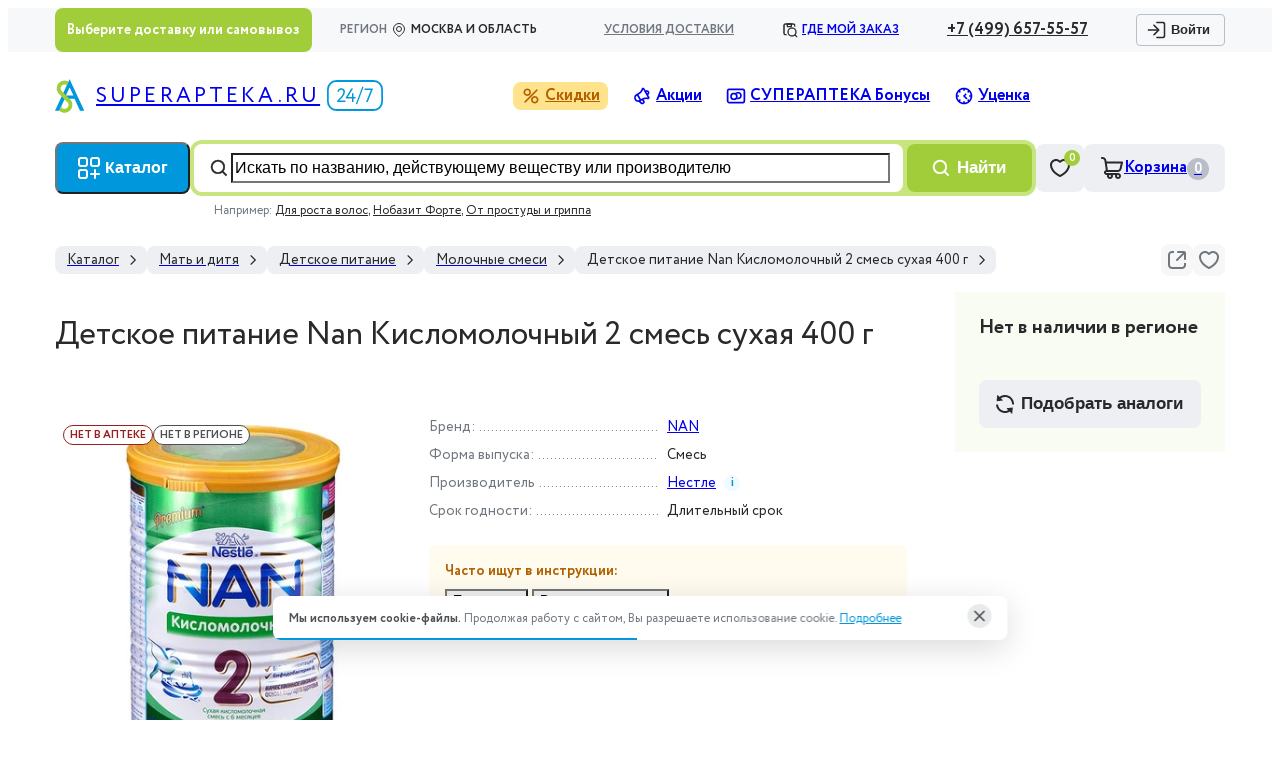

--- FILE ---
content_type: text/html; charset=utf-8
request_url: https://superapteka.ru/catalog/product/nan-kislomolochnyy-2-smes-sukhaya-400g-art-12050650/
body_size: 19933
content:
<!DOCTYPE html><html lang="ru"><head><meta charSet="utf-8" data-next-head=""/><meta name="viewport" content="width=device-width, initial-scale=1.0, maximum-scale=1.0, user-scalable=no" data-next-head=""/><script async="" type="text/javascript" src="/newrelic.js" data-next-head=""></script><script async="" src="https://yandex.ru/ads/system/context.js"></script><title data-next-head="">Детское питание Nan Кисломолочный 2 смесь сухая 400 г - купить аналоги Москвы | «СуперАптека»</title><meta name="description" content="Детское питание Nan Кисломолочный 2 смесь сухая 400 г по низкой цене с доставкой на дом в Москве или самовывозом из аптеки через 30 минут. Акции и бонусы для постоянных покупателей!" data-next-head=""/><meta property="og:title" content="Детское питание Nan Кисломолочный 2 смесь сухая 400 г - купить аналоги Москвы | «СуперАптека»" data-next-head=""/><meta property="og:description" content="Детское питание Nan Кисломолочный 2 смесь сухая 400 г по низкой цене с доставкой на дом в Москве или самовывозом из аптеки через 30 минут. Акции и бонусы для постоянных покупателей!" data-next-head=""/><meta name="robots" content="noindex, nofollow" data-next-head=""/><link rel="icon" href="/favicon.ico" data-next-head=""/><meta property="og:type" content="website" data-next-head=""/><meta property="og:url" content="https://superapteka.ru/catalog/product/nan-kislomolochnyy-2-smes-sukhaya-400g-art-12050650/" data-next-head=""/><meta property="og:image" content="https://superapteka.ru/er-pics/images/goods/62832/main" data-next-head=""/><meta name="google-site-verification" content="Oje_zPyd7APht8DNFUOqNTSMd3mT-tnLCQtagUCKCKM" data-next-head=""/><meta property="og:site_name" content="Интернет-аптека &quot;Супераптека&quot;" data-next-head=""/><link rel="canonical" href="https://superapteka.ru/catalog/product/nan-kislomolochnyy-2-smes-sukhaya-400g-art-12050650/" data-next-head=""/><link rel="preload" href="/_next/static/media/e23f982063b0a0f2-s.p.woff2" as="font" type="font/woff2" crossorigin="anonymous" data-next-font="size-adjust"/><link rel="preload" href="/_next/static/media/59af77390a5c4356-s.p.woff2" as="font" type="font/woff2" crossorigin="anonymous" data-next-font="size-adjust"/><link rel="preload" href="/_next/static/media/fe45abf8010f0546-s.p.woff2" as="font" type="font/woff2" crossorigin="anonymous" data-next-font="size-adjust"/><link rel="preload" href="/_next/static/media/f752131b8bfdd5fe-s.p.woff2" as="font" type="font/woff2" crossorigin="anonymous" data-next-font="size-adjust"/><link rel="preload" href="/_next/static/css/d031e7dded203b81.css" as="style"/><link rel="preload" href="/_next/static/css/9597df9dc6b35743.css" as="style"/><link rel="preload" href="/_next/static/css/abdcb24f06dce5ce.css" as="style"/><link rel="preload" href="/_next/static/css/1c3294403a899231.css" as="style"/><script>window.yaContextCb = window.yaContextCb || []</script><script src="https://www.artfut.com/static/tagtag.min.js?campaign_code=fc6cceb6b7" async="" data-next-head=""></script><link rel="preload" as="image" imageSrcSet="/_next/image/?url=https%3A%2F%2Fsuperapteka.ru%2Fer-pics%2Fimages%2Fgoods%2F62832%2Fmain&amp;w=375&amp;q=90 1x, /_next/image/?url=https%3A%2F%2Fsuperapteka.ru%2Fer-pics%2Fimages%2Fgoods%2F62832%2Fmain&amp;w=768&amp;q=90 2x" data-next-head=""/><link rel="stylesheet" href="/_next/static/css/d031e7dded203b81.css" data-n-g=""/><link rel="stylesheet" href="/_next/static/css/9597df9dc6b35743.css" data-n-p=""/><link rel="stylesheet" href="/_next/static/css/abdcb24f06dce5ce.css" data-n-p=""/><link rel="stylesheet" href="/_next/static/css/1c3294403a899231.css"/><noscript data-n-css=""></noscript><script defer="" noModule="" src="/_next/static/chunks/polyfills-42372ed130431b0a.js"></script><script defer="" src="/_next/static/chunks/193.cf3ee64da424797f.js"></script><script defer="" src="/_next/static/chunks/3676.4095f58c22d60e5b.js"></script><script defer="" src="/_next/static/chunks/2379.c909cea8ae2ce0e5.js"></script><script src="/_next/static/chunks/webpack-ce17066e6eb8777a.js" defer=""></script><script src="/_next/static/chunks/framework-c86e17869fff50d1.js" defer=""></script><script src="/_next/static/chunks/main-14bf0275c03764cc.js" defer=""></script><script src="/_next/static/chunks/pages/_app-1f4c822a97768fd4.js" defer=""></script><script src="/_next/static/chunks/5282-c10b57e3688aad31.js" defer=""></script><script src="/_next/static/chunks/6728-08986f6f282654aa.js" defer=""></script><script src="/_next/static/chunks/1909-efdfd294872a7b82.js" defer=""></script><script src="/_next/static/chunks/9728-85b58121c7695749.js" defer=""></script><script src="/_next/static/chunks/8643-ac0fc3d5229415cb.js" defer=""></script><script src="/_next/static/chunks/5541-1496fd28a39a815d.js" defer=""></script><script src="/_next/static/chunks/8759-d9cafa17b1212cd7.js" defer=""></script><script src="/_next/static/chunks/3897-8e735c8dd0fbe617.js" defer=""></script><script src="/_next/static/chunks/714-eaf69130a1ea062f.js" defer=""></script><script src="/_next/static/chunks/8361-65bd10f2298dad46.js" defer=""></script><script src="/_next/static/chunks/601-e36e0b98d456d7b8.js" defer=""></script><script src="/_next/static/chunks/7704-e048885080df9dc2.js" defer=""></script><script src="/_next/static/chunks/3068-f1effeb49b590679.js" defer=""></script><script src="/_next/static/chunks/9787-08aa2b1309a545df.js" defer=""></script><script src="/_next/static/chunks/7302-73027aa44323bacc.js" defer=""></script><script src="/_next/static/chunks/6721-14f6bd24e8311406.js" defer=""></script><script src="/_next/static/chunks/pages/%5Bregion%5D/catalog/product/%5Bslug%5D-48778a4a428609b6.js" defer=""></script><script src="/_next/static/rWJLZvkG3VcMdzll_hCuI/_buildManifest.js" defer=""></script><script src="/_next/static/rWJLZvkG3VcMdzll_hCuI/_ssgManifest.js" defer=""></script><style data-styled="" data-styled-version="6.1.19">*{scrollbar-color:#B8BFC9 #EDEFF2;-webkit-font-smoothing:antialiased;scrollbar-width:thin;}/*!sc*/
html{scroll-behavior:smooth;font-family:'circe','circe Fallback';font-size:14px;line-height:20px;}/*!sc*/
body{overflow-x:hidden;max-width:100vw;color:#28292B;}/*!sc*/
html,body,#__next{height:100%;}/*!sc*/
input,textarea,select,button,input[type="search"]::-webkit-search-decoration,input[type="search"]::-webkit-search-cancel-button,input[type="search"]::-webkit-search-results-button,input[type="search"]::-webkit-search-results-decoration{-webkit-appearance:none;}/*!sc*/
*::-webkit-scrollbar{width:4px;height:4px;}/*!sc*/
::-webkit-scrollbar-track{background:#EDEFF2;}/*!sc*/
::-webkit-scrollbar-thumb{min-height:70px;background:#B8BFC9;border-radius:2px;}/*!sc*/
.grecaptcha-badge{visibility:hidden;z-index:10;}/*!sc*/
#uxs_xotrymc2g7sgnahj58pfruze{z-index:9;}/*!sc*/
data-styled.g64[id="sc-global-cnqPiU1"]{content:"sc-global-cnqPiU1,"}/*!sc*/
.bxZMIk .webim-button-corner{z-index:2!important;bottom:0px!important;right:0px!important;}/*!sc*/
data-styled.g65[id="sc-9bf62556-0"]{content:"bxZMIk,"}/*!sc*/
.jNgFhw{min-width:304px;}/*!sc*/
.jNgFhw .cookie-notification__main-text{font-size:12px;line-height:18px;font-weight:bold;color:#4D5054;}/*!sc*/
.jNgFhw .cookie-notification__sup-text{font-size:12px;line-height:18px;color:#71777F;}/*!sc*/
.jNgFhw .cookie-notification__link{font-size:12px;line-height:18px;color:#0097DC;}/*!sc*/
.jNgFhw .cookie-notification__icon{background-color:#4D5054;}/*!sc*/
data-styled.g66[id="sc-ffd04e21-0"]{content:"jNgFhw,"}/*!sc*/
.egFRJD{display:grid;grid-auto-flow:column;grid-column-gap:24px;align-items:center;}/*!sc*/
data-styled.g67[id="sc-693818f7-0"]{content:"egFRJD,"}/*!sc*/
.bMkVnB{font-size:16px;line-height:24px;line-height:20px;padding:4px 0;display:flex;align-items:center;justify-content:center;font-weight:700;white-space:nowrap;}/*!sc*/
.bMkVnB .header-lower-nav__icon{margin-right:4px;}/*!sc*/
@media (hover: hover) and (pointer: fine){.bMkVnB:hover{opacity:0.6;transition:opacity 600ms;}}/*!sc*/
.bMkVnB.discounts{background-color:#FFE28C;border-radius:8px;color:#B26000;padding:4px 8px;}/*!sc*/
.bMkVnB.historyProducts{background-color:#F1F8E3;border-radius:8px;color:#476A1B;padding:4px 8px;}/*!sc*/
.bMkVnB.historyProducts .header-lower-nav__icon{background-color:#476A1B;}/*!sc*/
data-styled.g68[id="sc-693818f7-1"]{content:"bMkVnB,"}/*!sc*/
.cKsVPX{display:flex;align-items:center;cursor:pointer;}/*!sc*/
.cKsVPX span{font-size:17px;line-height:17px;font-weight:400;letter-spacing:0.15em;margin-right:7px;font-size:21px;line-height:21px;}/*!sc*/
.cKsVPX::before{content:'';background-image:url('/images/decoration/logo-xs.svg');background-repeat:no-repeat;background-size:contain;margin-right:11px;height:34px;width:30px;}/*!sc*/
.cKsVPX::after{content:'';background-image:url('/images/decoration/mode.svg');background-repeat:no-repeat;background-size:contain;height:32px;width:56px;}/*!sc*/
data-styled.g69[id="sc-6be5d4eb-0"]{content:"cKsVPX,"}/*!sc*/
.gVGWUM{position:relative;display:flex;align-items:center;justify-content:center;background-color:#EDEFF2;border-radius:8px;padding:10px 16px;width:48px;height:48px;}/*!sc*/
@media (hover: hover) and (pointer: fine){.gVGWUM:hover{background-color:#D9DDE3;}}/*!sc*/
.gVGWUM .header-icon-with-counter__text{font-size:16px;line-height:24px;font-weight:700;}/*!sc*/
.gVGWUM .header-icon-with-counter__counter{display:flex;align-items:center;justify-content:center;min-width:22px;height:22px;font-weight:700;border-radius:50%;background-color:#B8BFC9;color:#FFFFFF;margin-top:2px;font-size:11px;line-height:14px;letter-spacing:1%;line-height:12px;min-width:16px;height:16px;position:absolute;top:4px;right:4px;z-index:1;background-color:#A1CD3A;}/*!sc*/
.gcLZqR{position:relative;display:flex;align-items:center;justify-content:center;background-color:#EDEFF2;border-radius:8px;padding:10px 16px;width:48px;height:48px;width:min-content;grid-column-gap:4px;}/*!sc*/
@media (hover: hover) and (pointer: fine){.gcLZqR:hover{background-color:#D9DDE3;}}/*!sc*/
.gcLZqR .header-icon-with-counter__text{font-size:16px;line-height:24px;font-weight:700;}/*!sc*/
.gcLZqR .header-icon-with-counter__counter{display:flex;align-items:center;justify-content:center;min-width:22px;height:22px;font-weight:700;border-radius:50%;background-color:#B8BFC9;color:#FFFFFF;margin-top:2px;}/*!sc*/
data-styled.g71[id="sc-828512e-0"]{content:"gVGWUM,gcLZqR,"}/*!sc*/
.ktUZUS{font-size:16px;line-height:24px;font-weight:700;display:flex;align-items:center;justify-content:center;cursor:pointer;background-color:#0097DC;padding:12px 20px;color:#FFFFFF;border-radius:8px;z-index:7;}/*!sc*/
@media (hover: hover) and (pointer: fine){.ktUZUS:hover{opacity:0.6;transition:opacity 600ms;}}/*!sc*/
data-styled.g72[id="sc-25ce324b-0"]{content:"ktUZUS,"}/*!sc*/
.eKINqq{background-color:#FFFFFF;margin-right:4px;}/*!sc*/
data-styled.g73[id="sc-25ce324b-1"]{content:"eKINqq,"}/*!sc*/
.iYflNR{width:100%;white-space:nowrap;position:absolute;top:calc(100% + 4px);left:24px;}/*!sc*/
@media (max-width: 575.98px){.iYflNR{width:calc(100% + 64px + 16px);left:-64px;}}/*!sc*/
data-styled.g74[id="sc-8edfc9bc-0"]{content:"iYflNR,"}/*!sc*/
.iMgBuE{font-size:12px;line-height:18px;color:#71777F;}/*!sc*/
data-styled.g75[id="sc-8edfc9bc-1"]{content:"iMgBuE,"}/*!sc*/
.cWnOeN:after{content:', ';}/*!sc*/
.cWnOeN:last-child:after{content:'';}/*!sc*/
data-styled.g76[id="sc-8edfc9bc-2"]{content:"cWnOeN,"}/*!sc*/
.csVqSk{font-size:12px;line-height:18px;cursor:pointer;text-decoration:underline;color:#28292B;}/*!sc*/
.csVqSk:hover{opacity:0.6;transition:opacity 0.5s;}/*!sc*/
data-styled.g77[id="sc-8edfc9bc-3"]{content:"csVqSk,"}/*!sc*/
.iRwdQv{display:flex;align-items:center;position:relative;background-color:#C7E57E;padding:4px;border-radius:12px;}/*!sc*/
.iRwdQv .header-search-input__wrapper{display:flex;align-items:center;padding:12px;border-radius:8px;background-color:#FFFFFF;height:48px;flex:1;border:1px solid transparent;transition:border-color ease .3s;}/*!sc*/
@media (max-width: 767.98px){.iRwdQv .header-search-input__wrapper{height:40px;}}/*!sc*/
.iRwdQv .header-search-input__search-icon{background-color:#28292B;}/*!sc*/
.iRwdQv .header-search-input__input{font-size:16px;line-height:24px;flex:1;overflow:hidden;text-overflow:ellipsis;}/*!sc*/
.iRwdQv .header-search-input__input ::placeholder{font-size:16px;line-height:24px;color:#B8BFC9;}/*!sc*/
@media (min-width: 768px) and (max-width: 1023.98px){.iRwdQv .header-search-input__input{width:100px;}}/*!sc*/
.iRwdQv .header-search-input__close-icon{cursor:pointer;background-color:#28292B;}/*!sc*/
.iRwdQv .header-search-input__button{border:none;margin-left:4px;height:48px;}/*!sc*/
@media (max-width: 575.98px){.iRwdQv .header-search-input__button{padding:12px;}.iRwdQv .header-search-input__button .icon{margin-right:0;}}/*!sc*/
data-styled.g78[id="sc-3a7999f1-0"]{content:"iRwdQv,"}/*!sc*/
.fKgrag{z-index:7;}/*!sc*/
data-styled.g83[id="sc-d6fbfe58-2"]{content:"fKgrag,"}/*!sc*/
.jCvNHZ{width:343px;min-height:168px;transition:height width 0.3s;display:flex;flex-flow:column;padding:16px;}/*!sc*/
@media (min-width: 1024px),(min-width: 768px) and (max-width: 1023.98px){.jCvNHZ{width:422px;height:200px;padding:24px;}}/*!sc*/
.jCvNHZ .modal-base__title-block{margin-bottom:16px;}/*!sc*/
@media (max-width: 575.98px){.jCvNHZ .modal-base__title-block{border-bottom:none;justify-content:flex-start;margin-bottom:8px;}}/*!sc*/
.jCvNHZ .modal-base__header-block{margin-bottom:8px;}/*!sc*/
.jCvNHZ .modal-base__title{font-weight:700;font-size:20px;line-height:24px;}/*!sc*/
@media (max-width: 575.98px){.jCvNHZ .modal-base__title{font-size:16px;line-height:24px;font-weight:700;}}/*!sc*/
data-styled.g101[id="sc-c4dfa662-0"]{content:"jCvNHZ,"}/*!sc*/
.byjOcP .toast{padding:15px;background-color:#4D5054;box-shadow:0 4px 15px rgba(77,80,84,0.2);border-radius:10px;width:310px;}/*!sc*/
.byjOcP .body{position:relative;padding:0 10px 0 0;}/*!sc*/
data-styled.g104[id="sc-717b1cf-0"]{content:"byjOcP,"}/*!sc*/
.jASDpJ{border-radius:4px;color:#28292B;background-color:transparent;}/*!sc*/
.jASDpJ .icon{background-color:#28292B;}/*!sc*/
data-styled.g106[id="sc-fce09be9-0"]{content:"jASDpJ,"}/*!sc*/
.gLEUTx{width:100%;height:88px;position:relative;z-index:10;}/*!sc*/
data-styled.g117[id="sc-11305755-0"]{content:"gLEUTx,"}/*!sc*/
.jVYxsw{position:relative;display:flex;width:100%;height:100%;z-index:5;align-items:center;}/*!sc*/
data-styled.g118[id="sc-11305755-1"]{content:"jVYxsw,"}/*!sc*/
@media (min-width: 768px) and (max-width: 1023.98px){.lavaXa{margin-right:16px;}}/*!sc*/
@media (min-width: 1024px) and (max-width: 1279.98px){.lavaXa{margin-right:24px;}}/*!sc*/
@media (min-width: 1280px){.lavaXa{margin-right:130px;}}/*!sc*/
data-styled.g119[id="sc-11305755-2"]{content:"lavaXa,"}/*!sc*/
.loCOch{height:44px;max-width:260px;width:100%;display:flex;align-items:center;padding:0 12px;background-color:#A1CD3A;border-radius:8px;cursor:pointer;}/*!sc*/
.loCOch .headerDelivery_wrapper{max-width:100%;width:100%;padding:0 4px;}/*!sc*/
.loCOch .headerDelivery_icon{background-color:#FFFFFF!important;}/*!sc*/
.loCOch .headerDelivery_defaultText{font-weight:700;color:#FFFFFF;white-space:nowrap;flex:1 1;line-height:18px;}/*!sc*/
.loCOch .headerDelivery_type{font-size:11px;line-height:14px;letter-spacing:1%;text-transform:uppercase;font-weight:700;color:#FFFFFF;white-space:nowrap;}/*!sc*/
.loCOch .headerDelivery_wrap{width:100%;display:flex;justify-content:flex-start;}/*!sc*/
.loCOch .headerDelivery_street{max-width:max-content;flex:1 1 100%;text-overflow:ellipsis;overflow:hidden;color:#FFFFFF;font-weight:700;white-space:nowrap;line-height:18px;}/*!sc*/
.loCOch .headerDelivery_house{color:#FFFFFF;font-weight:700;white-space:nowrap;line-height:18px;}/*!sc*/
data-styled.g120[id="sc-57207f58-0"]{content:"loCOch,"}/*!sc*/
.gbzYFA{position:relative;display:flex;grid-column-gap:16px;align-items:center;width:100%;height:100%;}/*!sc*/
data-styled.g123[id="sc-42c30949-0"]{content:"gbzYFA,"}/*!sc*/
.hmoQXc{flex:1 1 100px;}/*!sc*/
data-styled.g124[id="sc-42c30949-1"]{content:"hmoQXc,"}/*!sc*/
.gZPkdG{z-index:7;}/*!sc*/
data-styled.g125[id="sc-42c30949-2"]{content:"gZPkdG,"}/*!sc*/
.dMcWuj{background-color:#F7F8FA;}/*!sc*/
.dMcWuj .header-upper__container{display:grid;justify-content:space-between;grid-template-columns:auto auto;grid-column-gap:12px;height:44px;align-items:center;}/*!sc*/
.dMcWuj .header-upper__left-section{display:grid;grid-template-columns:auto auto;grid-column-gap:24px;}/*!sc*/
@media (min-width: 1280px){.dMcWuj .header-upper__left-section{grid-column-gap:28px;}}/*!sc*/
.dMcWuj .header-upper__right-section{display:grid;grid-auto-flow:column;grid-column-gap:12px;align-items:center;}/*!sc*/
@media (min-width: 768px) and (max-width: 1023.98px){.dMcWuj .header-upper__right-section{grid-template-columns:repeat(2,auto);grid-column-gap:24px;}}/*!sc*/
@media (min-width: 1280px){.dMcWuj .header-upper__right-section{grid-column-gap:48px;}}/*!sc*/
.dMcWuj .header-upper__link{font-size:12px;line-height:18px;font-weight:700;text-transform:uppercase;color:#71777F;white-space:nowrap;}/*!sc*/
.dMcWuj .header-upper__phone{font-size:16px;line-height:24px;font-weight:700;color:#28292B;white-space:nowrap;}/*!sc*/
.dMcWuj .header-upper__order-status{font-size:12px;line-height:18px;display:flex;text-transform:uppercase;align-items:center;font-weight:700;}/*!sc*/
.dMcWuj .header-upper__order-status-icon{margin-right:4px;background-color:#28292B;}/*!sc*/
data-styled.g130[id="sc-9a7b077c-0"]{content:"dMcWuj,"}/*!sc*/
.iLytqg{display:block;width:100%;margin-bottom:24px;}/*!sc*/
data-styled.g134[id="sc-c66b947e-0"]{content:"iLytqg,"}/*!sc*/
.gRsvqA{position:relative;padding-bottom:24px;}/*!sc*/
data-styled.g135[id="sc-c66b947e-1"]{content:"gRsvqA,"}/*!sc*/
.gAa-dbz{display:block;overflow:hidden;object-fit:contain;background-image:url([data-uri]);cursor:pointer;}/*!sc*/
data-styled.g143[id="sc-1f75aadc-0"]{content:"gAa-dbz,"}/*!sc*/
.jGiAPC{width:800px;display:flex;flex-direction:column;}/*!sc*/
@media (max-width: 767.98px),(min-width: 768px) and (max-width: 1023.98px){.jGiAPC{height:100%;width:100%;}}/*!sc*/
data-styled.g151[id="sc-e656846d-0"]{content:"jGiAPC,"}/*!sc*/
.LiEA-d{font-weight:700;font-size:24px;line-height:26px;letter-spacing:-1%;margin-bottom:32px;}/*!sc*/
@media (min-width: 768px) and (max-width: 1023.98px),(min-width: 1024px){.LiEA-d{font-weight:700;font-size:32px;line-height:32px;letter-spacing:0.5%;font-weight:400;}}/*!sc*/
data-styled.g193[id="sc-47a5d4bc-0"]{content:"LiEA-d,"}/*!sc*/
.iNbRnN{color:#EDEFF2;display:flex;justify-content:flex-start;overflow:auto;scrollbar-width:none;}/*!sc*/
.iNbRnN::-webkit-scrollbar{display:none;}/*!sc*/
.iNbRnN::-moz-scrollbar{display:none;}/*!sc*/
@media (max-width: 575.98px){.iNbRnN{width:100%;}}/*!sc*/
.iNbRnN .anchors__icon{margin-right:4px;}/*!sc*/
.iNbRnN .anchors__anchor{font-size:12px;line-height:18px;display:flex;align-items:center;cursor:pointer;color:#71777F;border-radius:8px;padding:3px 6px;white-space:nowrap;cursor:pointer;background-color:'transparent';font-weight:700;}/*!sc*/
.iNbRnN .anchors__anchor:not(:last-child){margin-right:4px;}/*!sc*/
@media (hover: hover) and (pointer: fine){.iNbRnN .anchors__anchor:hover{transition:opacity 600ms;opacity:0.6;}}/*!sc*/
.iNbRnN .anchors__anchor--active{color:#005B85;background-color:#E0F5FF;}/*!sc*/
.iNbRnN .anchors__anchor--active .anchors__icon{background-color:#005B85;}/*!sc*/
data-styled.g304[id="sc-550d8a72-0"]{content:"iNbRnN,"}/*!sc*/
.fNJgJu{display:grid;margin-bottom:8px;grid-gap:8px;grid-auto-flow:row;}/*!sc*/
@media (min-width: 1024px),(min-width: 768px) and (max-width: 1023.98px){.fNJgJu{grid-auto-flow:column;}}/*!sc*/
data-styled.g350[id="sc-b4eca4bf-0"]{content:"fNJgJu,"}/*!sc*/
.KnSuz{display:flex;background-color:#F7F8FA;padding:16px;align-items:center;border-radius:8px;}/*!sc*/
data-styled.g351[id="sc-b4eca4bf-1"]{content:"KnSuz,"}/*!sc*/
.iUHpt{position:relative;width:48px;height:48px;margin-right:8px;}/*!sc*/
@media (max-width: 575.98px){.iUHpt{margin-left:0;}}/*!sc*/
data-styled.g352[id="sc-b4eca4bf-2"]{content:"iUHpt,"}/*!sc*/
.XiTKc{font-size:18px;line-height:20px;flex:1;font-weight:700;}/*!sc*/
@media (max-width: 575.98px){.XiTKc{margin-left:16px;}}/*!sc*/
data-styled.g353[id="sc-b4eca4bf-3"]{content:"XiTKc,"}/*!sc*/
.bjYZcH{display:flex;justify-content:center;align-items:center;}/*!sc*/
data-styled.g356[id="sc-e8fd7a9b-1"]{content:"bjYZcH,"}/*!sc*/
.fkNQVi{display:flex;padding:16px;align-items:flex-start;flex-direction:column;padding:16px 0;}/*!sc*/
@media (min-width: 1024px),(min-width: 768px) and (max-width: 1023.98px){.fkNQVi{background-color:#F7F8FA;padding:16px;}}/*!sc*/
@media (min-width: 1024px){.fkNQVi{flex-direction:row;align-items:center;}}/*!sc*/
@media (min-width: 768px) and (max-width: 1023.98px){.fkNQVi{align-items:flex-start;}}/*!sc*/
data-styled.g357[id="sc-5ae12a0f-0"]{content:"fkNQVi,"}/*!sc*/
.cKHgCv{font-weight:700;font-size:20px;line-height:24px;margin-bottom:24px;margin-top:16px;align-self:flex-start;height:20px;}/*!sc*/
@media (min-width: 1024px),(min-width: 768px) and (max-width: 1023.98px){.cKHgCv{margin-top:0;margin-right:24px;margin-bottom:0;}}/*!sc*/
data-styled.g358[id="sc-5ae12a0f-1"]{content:"cKHgCv,"}/*!sc*/
.gxmysN{display:flex;align-items:center;max-width:100%;height:auto;}/*!sc*/
@media (min-width: 1024px){.gxmysN{flex:1;}}/*!sc*/
@media (max-width: 767.98px){.gxmysN{flex-direction:column;}}/*!sc*/
data-styled.g359[id="sc-5ae12a0f-2"]{content:"gxmysN,"}/*!sc*/
.gKSbwb{display:flex;justify-content:space-between;flex-wrap:nowrap;max-width:100%;}/*!sc*/
@media (max-width: 575.98px){.gKSbwb{overflow-x:auto;scrollbar-width:none;}.gKSbwb::-webkit-scrollbar{display:none;}.gKSbwb::-moz-scrollbar{display:none;}}/*!sc*/
data-styled.g360[id="sc-5ae12a0f-3"]{content:"gKSbwb,"}/*!sc*/
.hVlpCZ{margin-left:32px;}/*!sc*/
.hVlpCZ:first-child{margin-left:0;}/*!sc*/
data-styled.g361[id="sc-5ae12a0f-4"]{content:"hVlpCZ,"}/*!sc*/
.jqANKt{width:208px;margin-top:24px;align-self:center;}/*!sc*/
@media (min-width: 1024px){.jqANKt{margin-left:auto;margin-top:0;}}/*!sc*/
data-styled.g362[id="sc-5ae12a0f-5"]{content:"jqANKt,"}/*!sc*/
.cenBFS{display:flex;flex-direction:column;}/*!sc*/
data-styled.g363[id="sc-24f7dc5c-0"]{content:"cenBFS,"}/*!sc*/
.dqBxpE{display:flex;}/*!sc*/
data-styled.g366[id="sc-e9ac7603-0"]{content:"dqBxpE,"}/*!sc*/
.hwvhoC{flex:1;height:360px;}/*!sc*/
.hwvhoC:not(:last-child){margin-right:4px;}/*!sc*/
data-styled.g367[id="sc-e9ac7603-1"]{content:"hwvhoC,"}/*!sc*/
.edblQf{padding-top:64px;}/*!sc*/
data-styled.g368[id="sc-fe691fc3-0"]{content:"edblQf,"}/*!sc*/
@media (min-width: 576px) and (max-width: 767.98px),(min-width: 768px) and (max-width: 1023.98px){.hrnUXX{padding-bottom:130px;}}/*!sc*/
@media (max-width: 575.98px){.hrnUXX{padding-bottom:140px;}}/*!sc*/
data-styled.g369[id="sc-60c12db7-0"]{content:"hrnUXX,"}/*!sc*/
.kMyAJF{display:flex;margin-bottom:10px;position:relative;align-items:flex-start;justify-content:space-between;}/*!sc*/
data-styled.g940[id="sc-79a38e0a-0"]{content:"kMyAJF,"}/*!sc*/
.byyLxk{position:sticky;top:125px;left:0;width:270px;margin-right:32px;}/*!sc*/
data-styled.g941[id="sc-79a38e0a-1"]{content:"byyLxk,"}/*!sc*/
.iSCRil{font-size:16px;line-height:24px;font-weight:700;margin-bottom:24px;}/*!sc*/
data-styled.g942[id="sc-79a38e0a-2"]{content:"iSCRil,"}/*!sc*/
.gkIoth{overflow:auto;scroll-behavior:smooth;flex:1;}/*!sc*/
data-styled.g943[id="sc-79a38e0a-3"]{content:"gkIoth,"}/*!sc*/
.dfGWeW{cursor:pointer;position:relative;text-decoration:underline;text-decoration:none;font-weight:700;}/*!sc*/
.dfGWeW:not(:last-child){margin-bottom:4px;}/*!sc*/
.dfGWeW:before{content:'';display:block;width:13px;height:12px;mask-image:url(/images/shared-images/decoration/squareangle.svg);background-color:#0097DC;position:absolute;top:5px;right:calc(100% + 8px);}/*!sc*/
.gmwrHC{cursor:pointer;position:relative;text-decoration:underline;}/*!sc*/
.gmwrHC:not(:last-child){margin-bottom:4px;}/*!sc*/
data-styled.g944[id="sc-79a38e0a-4"]{content:"dfGWeW,gmwrHC,"}/*!sc*/
.glfKnR{font-size:16px;line-height:24px;}/*!sc*/
.glfKnR:not(:last-child){margin-bottom:24px;}/*!sc*/
@media (min-width: 576px) and (max-width: 767.98px){.glfKnR{font-size:14px;line-height:20px;}}/*!sc*/
data-styled.g945[id="sc-79a38e0a-5"]{content:"glfKnR,"}/*!sc*/
.fvDLAm{font-size:14px;line-height:20px;}/*!sc*/
.fvDLAm h3{font-weight:700;font-size:24px;line-height:28px;letter-spacing:0.5%;margin-bottom:8px;}/*!sc*/
.fvDLAm p,.fvDLAm div{margin-bottom:8px;}/*!sc*/
.fvDLAm ul,.fvDLAm ol{list-style-type:disc;list-style-position:inside;}/*!sc*/
.fvDLAm table{border:1px solid #4D5054;border-collapse:collapse;}/*!sc*/
.fvDLAm td{border:1px solid #4D5054;padding:4px;}/*!sc*/
data-styled.g946[id="sc-79a38e0a-6"]{content:"fvDLAm,"}/*!sc*/
.iAsTPC{font-size:16px;line-height:24px;font-weight:700;margin-bottom:8px;}/*!sc*/
data-styled.g947[id="sc-79a38e0a-7"]{content:"iAsTPC,"}/*!sc*/
</style></head><body><noscript><iframe title="gtmIframe" src="https://www.googletagmanager.com/ns.html?id=GTM-KHHB55T" height="0" width="0" style="display:none;visibility:hidden"></iframe></noscript><link rel="preload" as="image" imageSrcSet="/_next/image/?url=https%3A%2F%2Fsuperapteka.ru%2Fer-pics%2Fimages%2Fgoods%2F62832%2Fmain&amp;w=375&amp;q=90 1x, /_next/image/?url=https%3A%2F%2Fsuperapteka.ru%2Fer-pics%2Fimages%2Fgoods%2F62832%2Fmain&amp;w=768&amp;q=90 2x"/><link rel="preload" as="image" href="https://erkapharmcom.webim2.ru/button.php?location=SuperApteka"/><div id="__next"><style>
    #nprogress {
      pointer-events: none;
    }
    #nprogress .bar {
      background: #A1CD3A;
      position: fixed;
      z-index: 9999;
      top: 0;
      left: 0;
      width: 100%;
      height: 3px;
    }
    #nprogress .peg {
      display: block;
      position: absolute;
      right: 0px;
      width: 100px;
      height: 100%;
      box-shadow: 0 0 10px #A1CD3A, 0 0 5px #A1CD3A;
      opacity: 1;
      -webkit-transform: rotate(3deg) translate(0px, -4px);
      -ms-transform: rotate(3deg) translate(0px, -4px);
      transform: rotate(3deg) translate(0px, -4px);
    }
    #nprogress .spinner {
      display: block;
      position: fixed;
      z-index: 1031;
      top: 15px;
      right: 15px;
    }
    #nprogress .spinner-icon {
      width: 18px;
      height: 18px;
      box-sizing: border-box;
      border: solid 2px transparent;
      border-top-color: #A1CD3A;
      border-left-color: #A1CD3A;
      border-radius: 50%;
      -webkit-animation: nprogresss-spinner 400ms linear infinite;
      animation: nprogress-spinner 400ms linear infinite;
    }
    .nprogress-custom-parent {
      overflow: hidden;
      position: relative;
    }
    .nprogress-custom-parent #nprogress .spinner,
    .nprogress-custom-parent #nprogress .bar {
      position: absolute;
    }
    @-webkit-keyframes nprogress-spinner {
      0% {
        -webkit-transform: rotate(0deg);
      }
      100% {
        -webkit-transform: rotate(360deg);
      }
    }
    @keyframes nprogress-spinner {
      0% {
        transform: rotate(0deg);
      }
      100% {
        transform: rotate(360deg);
      }
    }
  </style><div class="Layout_layoutContainer__IUX3C sc-60c12db7-0 hrnUXX"><header class="sc-c66b947e-0 iLytqg layout__header"><div class="sc-9a7b077c-0 dMcWuj header__header-upper"><div class="Container_container__E0d3q header-upper__container"><div class="header-upper__left-section"><div title="" class="sc-57207f58-0 loCOch"><div class="headerDelivery_defaultText">Выберите доставку или самовывоз</div></div><div class="HeaderLocationControl_wrap__SSv8f"><span class="HeaderLocationControl_label__ER9D2">Регион</span><div class="HeaderLocationControl_iconWrap__m3WsC HeaderLocationControl_iconWrap_select__75sBz header-location-control__icon-with-text"><div class="HeaderLocationControl_icon___kycg AppIcon_mask__U87ox" style="mask-image:url(/images/decoration/city.svg);-webkit-mask-image:url(/images/decoration/city.svg);min-width:16px;min-height:16px" role="none"></div>Москва и область</div></div></div><div class="header-upper__right-section"><a class="AppRouterLink_link__uudGk header-upper__link" href="/samovyvoz-i-dostavka/">Условия доставки</a><a class="AppRouterLink_link__uudGk header-upper__order-status" href="/gde-moy-zakaz/"><div class="header-upper__order-status-icon AppIcon_mask__U87ox" style="mask-image:url(/images/decoration/find-parcel.svg);-webkit-mask-image:url(/images/decoration/find-parcel.svg);min-width:16px;min-height:16px" role="none"></div>Где мой заказ</a><a class="header-upper__phone" href="tel:+7 (499) 657-55-57">+7 (499) 657-55-57</a><div class="ModalLogin_wrap__YELG9"><button class="AppButton_button__sRHTB AppButton_button_outline__KyCqD AppButton_button_S__ZamcB sc-fce09be9-0 jASDpJ"><div class="AppButton_icon__FnkAv icon AppIcon_mask__U87ox" style="mask-image:url(/images/decoration/login.svg);-webkit-mask-image:url(/images/decoration/login.svg);min-width:20px;min-height:20px" role="none"></div><div class="AppButton_buttonText__Esu6H button-text">Войти</div></button></div></div></div></div><div class="Container_container__E0d3q sc-11305755-0 gLEUTx header__header-lower"><div class="sc-11305755-1 jVYxsw header-lower__block"><a class="AppRouterLink_link__uudGk sc-6be5d4eb-0 cKsVPX sc-11305755-2 lavaXa" href="/"><span>SUPERAPTEKA.RU</span></a><nav class="sc-693818f7-0 egFRJD"><div><a class="AppRouterLink_link__uudGk sc-693818f7-1 bMkVnB discounts" href="/catalog/discounts/"><div class="header-lower-nav__icon AppIcon_mask__U87ox" style="mask-image:url(/images/decoration/sale.svg);-webkit-mask-image:url(/images/decoration/sale.svg);min-width:20px;min-height:20px" role="none"></div>Скидки</a></div><div><a class="AppRouterLink_link__uudGk sc-693818f7-1 bMkVnB stock" href="/stock/"><div class="header-lower-nav__icon AppIcon_mask__U87ox" style="mask-image:url(/images/decoration/promo.svg);-webkit-mask-image:url(/images/decoration/promo.svg);min-width:20px;min-height:20px" role="none"></div>Акции</a></div><div><a class="AppRouterLink_link__uudGk sc-693818f7-1 bMkVnB superapteka" href="/bonus-program/"><div class="header-lower-nav__icon AppIcon_mask__U87ox" style="mask-image:url(/images/decoration/bonus-bold.svg);-webkit-mask-image:url(/images/decoration/bonus-bold.svg);min-width:20px;min-height:20px" role="none"></div>СУПЕРАПТЕКА Бонусы</a></div><div><a class="AppRouterLink_link__uudGk sc-693818f7-1 bMkVnB header-link-isg" href="/catalog/isg/"><div class="header-lower-nav__icon AppIcon_mask__U87ox" style="mask-image:url(/images/decoration/ucenka.svg);-webkit-mask-image:url(/images/decoration/ucenka.svg);min-width:20px;min-height:20px" role="none"></div>Уценка</a></div></nav></div></div><div class="Container_container__E0d3q sc-c66b947e-1 gRsvqA header__header-search-container"><div class="header__header-search"><div class="sc-42c30949-0 gbzYFA"><button class="sc-25ce324b-0 ktUZUS"><div class="sc-25ce324b-1 eKINqq AppIcon_mask__U87ox" style="mask-image:url(/images/decoration/catalog.svg);-webkit-mask-image:url(/images/decoration/catalog.svg);min-width:24px;min-height:24px" role="none"></div>Каталог</button><div class="sc-42c30949-1 hmoQXc"><div class="sc-3a7999f1-0 iRwdQv sc-d6fbfe58-2 fKgrag"><div class="header-search-input__wrapper"><div class="header-search-input__search-icon AppIcon_mask__U87ox" style="mask-image:url(/images/decoration/search.svg);-webkit-mask-image:url(/images/decoration/search.svg);min-width:24px;min-height:24px" role="none"></div><input class="header-search-input__input" type="search" enterKeyHint="search" placeholder="Искать по названию, действующему веществу или производителю" value=""/></div><button class="AppButton_button__sRHTB AppButton_button_primary__5tiwZ AppButton_button_L__xzs0Z header-search-input__button"><div class="AppButton_icon__FnkAv icon AppIcon_mask__U87ox" style="mask-image:url(/images/decoration/search.svg);-webkit-mask-image:url(/images/decoration/search.svg);min-width:24px;min-height:24px" role="none"></div><div class="AppButton_buttonText__Esu6H button-text">Найти</div></button><div class="sc-8edfc9bc-0 iYflNR indiana-scroll-container indiana-scroll-container--hide-scrollbars"><span class="sc-8edfc9bc-1 iMgBuE">Например: </span><span class="sc-8edfc9bc-2 cWnOeN"><a href="/stock/dlya-rosta-volos" class="sc-8edfc9bc-3 csVqSk">Для роста волос</a></span><span class="sc-8edfc9bc-2 cWnOeN"><a href="/catalog/search/?q=нобазит%20форте" class="sc-8edfc9bc-3 csVqSk">Нобазит Форте</a></span><span class="sc-8edfc9bc-2 cWnOeN"><a href="/stock/popolni-aptechku-v-sezon-grippa-i-prostudy-1025/" class="sc-8edfc9bc-3 csVqSk">От простуды и гриппа</a></span></div></div></div><a class="AppRouterLink_link__uudGk sc-42c30949-2 gZPkdG" href="/lk/favorites/"><div class="sc-828512e-0 gVGWUM"><div class="AppIcon_background__16z9I" style="background-image:url(/images/decoration/lubimie.svg);min-width:24px;min-height:24px" role="none"></div><div class="header-icon-with-counter__counter">0</div></div></a><a class="AppRouterLink_link__uudGk sc-42c30949-2 gZPkdG" href="/basket/"><div class="sc-828512e-0 gcLZqR"><div class="AppIcon_background__16z9I" style="background-image:url(/images/decoration/cart.svg);min-width:24px;min-height:24px" role="none"></div><div class="header-icon-with-counter__text">Корзина</div><div class="header-icon-with-counter__counter">0</div></div></a></div></div></div></header><div class="LayoutLineOne_container__ncFzp"><div id="adfox_desktop_billboard_line1" class="LayoutLineOne_adfoxLineOne__VuaIO"></div></div><main class="Layout_main__Rafqu sc-60c12db7-0 hrnUXX"><div class="Container_container__E0d3q"><div class="ProductPageDetail_breadcrumbsWrap__m_5wr"><div class="BredcrumbList_wrap__QG_mD" itemScope="" id="breadcrumbList" itemType="https://schema.org/BreadcrumbList"><div class="BreadcrumbCard_wrap__ZCy5a" itemProp="itemListElement" itemScope="" itemType="https://schema.org/ListItem"><a class="AppRouterLink_link__uudGk" itemProp="item" href="/catalog/"><div class="AppChip_wrap__52EBx AppChip_wrap_S__EQjMv AppChip_wrap_black__J81E9 BreadcrumbCard_breadcrumbChip__i0YPO"><div class="AppChip_content__lJvap app-chip__content"><span itemProp="name" class="BreadcrumbCard_breadcrumb__cOd0q">Каталог</span></div><div class="AppChip_icon__50XKP app-chip__icon AppIcon_mask__U87ox" style="mask-image:url(/images/decoration/arrow-right.svg);-webkit-mask-image:url(/images/decoration/arrow-right.svg);min-width:16px;min-height:16px" role="none"></div></div></a><meta itemProp="position" content="2"/></div><div class="BreadcrumbCard_wrap__ZCy5a" itemProp="itemListElement" itemScope="" itemType="https://schema.org/ListItem"><a class="AppRouterLink_link__uudGk" itemProp="item" href="/catalog/tovary-dlya-materi-i-rebenka/"><div class="AppChip_wrap__52EBx AppChip_wrap_S__EQjMv AppChip_wrap_black__J81E9 BreadcrumbCard_breadcrumbChip__i0YPO"><div class="AppChip_content__lJvap app-chip__content"><span itemProp="name" class="BreadcrumbCard_breadcrumb__cOd0q">Мать и дитя</span></div><div class="AppChip_icon__50XKP app-chip__icon AppIcon_mask__U87ox" style="mask-image:url(/images/decoration/arrow-right.svg);-webkit-mask-image:url(/images/decoration/arrow-right.svg);min-width:16px;min-height:16px" role="none"></div></div></a><meta itemProp="position" content="3"/></div><div class="BreadcrumbCard_wrap__ZCy5a" itemProp="itemListElement" itemScope="" itemType="https://schema.org/ListItem"><a class="AppRouterLink_link__uudGk" itemProp="item" href="/catalog/detskoe-pitanie/"><div class="AppChip_wrap__52EBx AppChip_wrap_S__EQjMv AppChip_wrap_black__J81E9 BreadcrumbCard_breadcrumbChip__i0YPO"><div class="AppChip_content__lJvap app-chip__content"><span itemProp="name" class="BreadcrumbCard_breadcrumb__cOd0q">Детское питание</span></div><div class="AppChip_icon__50XKP app-chip__icon AppIcon_mask__U87ox" style="mask-image:url(/images/decoration/arrow-right.svg);-webkit-mask-image:url(/images/decoration/arrow-right.svg);min-width:16px;min-height:16px" role="none"></div></div></a><meta itemProp="position" content="4"/></div><div class="BreadcrumbCard_wrap__ZCy5a" itemProp="itemListElement" itemScope="" itemType="https://schema.org/ListItem"><a class="AppRouterLink_link__uudGk" itemProp="item" href="/catalog/molochnye-smesi/"><div class="AppChip_wrap__52EBx AppChip_wrap_S__EQjMv AppChip_wrap_black__J81E9 BreadcrumbCard_breadcrumbChip__i0YPO"><div class="AppChip_content__lJvap app-chip__content"><span itemProp="name" class="BreadcrumbCard_breadcrumb__cOd0q">Молочные смеси</span></div><div class="AppChip_icon__50XKP app-chip__icon AppIcon_mask__U87ox" style="mask-image:url(/images/decoration/arrow-right.svg);-webkit-mask-image:url(/images/decoration/arrow-right.svg);min-width:16px;min-height:16px" role="none"></div></div></a><meta itemProp="position" content="5"/></div><div class="BreadcrumbCard_wrap__ZCy5a" itemProp="itemListElement" itemScope="" itemType="https://schema.org/ListItem"><div class="AppChip_wrap__52EBx AppChip_wrap_S__EQjMv AppChip_wrap_black__J81E9 BreadcrumbCard_breadcrumbChip__i0YPO"><div class="AppChip_content__lJvap app-chip__content"><span itemProp="name" class="BreadcrumbCard_breadcrumb__cOd0q">Детское питание Nan Кисломолочный 2 смесь сухая 400 г</span></div><div class="AppChip_icon__50XKP app-chip__icon AppIcon_mask__U87ox" style="mask-image:url(/images/decoration/arrow-right.svg);-webkit-mask-image:url(/images/decoration/arrow-right.svg);min-width:16px;min-height:16px" role="none"></div></div><meta itemProp="position" content="6"/></div></div><div class="ProductCardDetailButtons_wrap__YJLrc"><div class="ProductCardDetailButtons_iconWrap__F2JaZ"><div class="ProductCardDetailButtons_icon__uPbIq AppIcon_mask__U87ox" style="mask-image:url(/images/shared-images/decoration/share.svg);-webkit-mask-image:url(/images/shared-images/decoration/share.svg);min-width:18px;min-height:18px" role="none"></div></div><div class="ProductCardDetailButtons_iconWrap__F2JaZ"><div class="ProductCardDetailButtons_iconFavorite__cTJwu AppIcon_mask__U87ox" style="mask-image:url(/images/shared-images/decoration/heart.svg);-webkit-mask-image:url(/images/shared-images/decoration/heart.svg);min-width:20px;min-height:18px" role="none"></div></div></div></div><div itemScope="" itemType="http://schema.org/Product"><meta itemProp="name" content="Детское питание Nan Кисломолочный 2 смесь сухая 400 г"/><section class="Page_section__0lzIj page-section" id="mainAnchor"><div class="ProductCardDetail_grid__KbMf8" id="62832"><div class="ProductCardDetailHeader_wrap__IsRq3 ProductCardDetail_header__M1DJf"><span class="AppMainTitle_wrap__MYxOr ProductCardDetailHeader_title__JIRdr"><h1 class="AppMainTitle_title__eluSj app-main-title__title">Детское питание Nan Кисломолочный 2 смесь сухая 400 г</h1><span class="AppMainTitle_count__nbBSP AppMainTitle_count_XXL__Qv_3G app-main-title__count"></span></span><div class="ProductCardDetailHeader_anchorsWrap__G1mgB"><div class="sc-550d8a72-0 iNbRnN"></div></div></div><div class="ProductCardDetail_imgWrap__bm_Ib"><div class="ProductImageDetail_imageSingleWrap__aL7wa ProductCardDetail_imageDetail__HKF4k ProductCardDetail_imageDetail_noSlider__1XMl1"><div class="ProductPromoBadgesAndInfo_badgesWrap__j5aMt"><div class="AppBadge_wrap__F2S8_" style="color:#971F1C;border:1px solid #971F1C"><div class="AppBadge_text__tuV2p">Нет в аптеке</div></div><div class="AppBadge_wrap__F2S8_" style="color:#4D5054;border:1px solid #4D5054"><div class="AppBadge_text__tuV2p">Нет в регионе</div></div></div><div class="ProductImageDetail_imgWrap__3OIGj"><img alt="Детское питание Nan Кисломолочный 2 смесь сухая 400 г" itemProp="image" width="350" height="350" decoding="async" data-nimg="1" class="sc-1f75aadc-0 gAa-dbz" style="color:transparent" srcSet="/_next/image/?url=https%3A%2F%2Fsuperapteka.ru%2Fer-pics%2Fimages%2Fgoods%2F62832%2Fmain&amp;w=375&amp;q=90 1x, /_next/image/?url=https%3A%2F%2Fsuperapteka.ru%2Fer-pics%2Fimages%2Fgoods%2F62832%2Fmain&amp;w=768&amp;q=90 2x" src="/_next/image/?url=https%3A%2F%2Fsuperapteka.ru%2Fer-pics%2Fimages%2Fgoods%2F62832%2Fmain&amp;w=768&amp;q=90"/></div><div class="ProductImageDetail_extendBtnCircle__ITxif ProductImageDetail_extendBtnCircle_noSlider___un0S"><div class="ProductImageDetail_icon__N4iwV AppIcon_mask__U87ox" style="mask-image:url(/images/shared-images/decoration/expand.svg);-webkit-mask-image:url(/images/shared-images/decoration/expand.svg);min-width:24px;min-height:24px" role="none"></div></div></div></div><div class="ProductCardDetail_secondBlock__C5ZiJ"><div><div class="ProductFeaturesDetail_wrap__mV06n"><span class="ProductFeaturesDetail_name__ZYL39" itemProp="brand" itemScope="" itemType="https://schema.org/Brand"><meta itemProp="name" content="NAN"/>Бренд<!-- -->:<div class="ProductFeaturesDetail_nameDots__ti7Po"></div></span><div class="ProductFeaturesDetail_linkWrap__kH8xN ProductFeaturesDetail_linkWrap_withFlex__lESzo"><a class="AppRouterLink_link__uudGk ProductFeaturesDetail_link__hH4kd" rel="nofollow" href="/alphabet_brand/a-z/nan/">NAN</a></div><span class="ProductFeaturesDetail_name__ZYL39">Форма выпуска<!-- -->:<div class="ProductFeaturesDetail_nameDots__ti7Po"></div></span><div class="ProductFeaturesDetail_linkWrap__kH8xN ProductFeaturesDetail_linkWrap_withFlex__lESzo"><span>Смесь</span></div><div class="ProductFeaturesDetail_name__ZYL39">Производитель<div class="feature-name__dots"></div></div><div class="ProductFeaturesDetail_linksWrap__YeGQe"><div class="ProductFeaturesDetail_linkWrap__kH8xN ProductFeaturesDetail_linkWrap_withFlex__lESzo"><a class="AppRouterLink_link__uudGk ProductFeaturesDetail_featuresLink__CRFql" rel="nofollow" href="/alphabet_manufacturer/n/nestle/">Нестле</a> <span class="InfoIcon_wrap___PS43 InfoIcon_wrap_S__3G9bD InfoIcon_wrap_clickable__SG5jb ProductFeaturesDetail_icon__ZGG99">i</span></div></div><span class="ProductFeaturesDetail_name__ZYL39">Срок годности<!-- -->:<div class="ProductFeaturesDetail_nameDots__ti7Po"></div></span><div class="ProductFeaturesDetail_linkWrap__kH8xN ProductFeaturesDetail_linkWrap_withFlex__lESzo"><span>Длительный срок</span></div></div><div class="ProductCardDetail_popularDescriptionWrap__Ujtc_"><div class="ProductCardDetail_popularDescriptionTitle__oY96l">Часто ищут в инструкции:</div><button class="ProductCardDetail_popularDescriptionItem__NhoAd" type="button">Показания</button><button class="ProductCardDetail_popularDescriptionItem__NhoAd" type="button">Режим дозирования</button></div></div></div><div class="ProductCardDetail_thirdBlock__pqhO9"><div class="ProductPanel_wrap__9wZgg" itemProp="offers" itemScope="" itemType="http://schema.org/Offer"><div class="ProductPanel_wrapper__YEU8_"><div class="ProductPanel_topWrap__HM27c"><div><meta itemProp="price" content="0"/><meta itemProp="priceCurrency" content="RUB"/></div><div class="ProductPanel_availabilityBlock__BEJK8"><link itemProp="availability" href="https://schema.org/OutOfStock"/><div class="ProductPanel_notInRegionText__qm_Gu">Нет в наличии в регионе</div></div></div><div class="ProductPanel_buttons__8KfSr"><button class="AppButton_button__sRHTB AppButton_button_secondary____d_a AppButton_button_L__xzs0Z ProductPanel_button__CP_Ru"><div class="AppButton_icon__FnkAv icon AppIcon_mask__U87ox" style="mask-image:url(/images/decoration/change.svg);-webkit-mask-image:url(/images/decoration/change.svg);min-width:24px;min-height:24px" role="none"></div><div class="AppButton_buttonText__Esu6H button-text">Подобрать аналоги</div></button></div></div></div></div><div id="adfox_product_page_small"></div></div></section><div id="adfox_desktop_billboard_line2" class="ProductPageDetail_bannerAdfoxDesktop__qIEek"></div><section class="Page_section__0lzIj sc-fe691fc3-0 edblQf page-section"><div class="sc-e9ac7603-0 dqBxpE"><div class="Skeleton_skeletonElement__zC3g_ sc-e9ac7603-1 hwvhoC skeleton-element"></div><div class="Skeleton_skeletonElement__zC3g_ sc-e9ac7603-1 hwvhoC skeleton-element"></div><div class="Skeleton_skeletonElement__zC3g_ sc-e9ac7603-1 hwvhoC skeleton-element"></div><div class="Skeleton_skeletonElement__zC3g_ sc-e9ac7603-1 hwvhoC skeleton-element"></div><div class="Skeleton_skeletonElement__zC3g_ sc-e9ac7603-1 hwvhoC skeleton-element"></div></div></section><section class="Page_section__0lzIj page-section" id="manualAnchor"><h2 class="sc-47a5d4bc-0 LiEA-d">Информация о товаре Детское питание Nan Кисломолочный 2 смесь сухая 400 г</h2><div class="sc-79a38e0a-0 kMyAJF"><div topStickyOffset="125" class="sc-79a38e0a-1 byyLxk"><h3 class="sc-79a38e0a-2 iSCRil">Общие характеристики</h3><div><div class="sc-79a38e0a-4 dfGWeW">Показания</div><div class="sc-79a38e0a-4 gmwrHC">Режим дозирования</div><div class="sc-79a38e0a-4 gmwrHC">Срок годности</div><div class="sc-79a38e0a-4 gmwrHC">Нозологии</div></div></div><div itemProp="description" class="sc-79a38e0a-3 gkIoth"><div id="Показания" class="sc-79a38e0a-5 glfKnR"><h3 class="sc-79a38e0a-7 iAsTPC">Показания</h3><div class="sc-79a38e0a-6 fvDLAm"><p><i>NAN<sup>®</sup> Кисломолочный 1 с рождения</i> — в качестве питания для смешанного и искусственного вскармливания детей с первых дней жизни.</p><p><i>NAN<sup>®</sup> Кисломолочный 2 с 6 месяцев</i> — в качестве питания детей с 6 мес.</p></div></div><div id="Режим дозирования" class="sc-79a38e0a-5 glfKnR"><h3 class="sc-79a38e0a-7 iAsTPC">Режим дозирования</h3><div class="sc-79a38e0a-6 fvDLAm"><p>Сухую смесь предварительно разводят кипяченой водой согласно инструкции на упаковке, если нет других рекомендаций педиатра.</p></div></div><div id="Срок годности" class="sc-79a38e0a-5 glfKnR"><h3 class="sc-79a38e0a-7 iAsTPC">Срок годности</h3><div class="sc-79a38e0a-6 fvDLAm">18 мес</div></div><div id="Нозологии" class="sc-79a38e0a-5 glfKnR"><h3 class="sc-79a38e0a-7 iAsTPC">Нозологии</h3><div class="sc-79a38e0a-6 fvDLAm"><ul><li>E61.9 - Недостаточность элементов питания неуточненная</li></ul></div></div></div></div></section><section class="Page_section__0lzIj page-section" id="feedbackAnchor"><h2 class="sc-47a5d4bc-0 LiEA-d">Отзывы</h2><div><div class="ProductReviews_noReviewsBlock__eXr7_"><div class="ProductReviews_title__MLLJd">Вы использовали этот товар?</div><div class="ProductReviews_addReviewText__B3g20">Поделитесь своим мнением о нём, это может быть полезно для других пользователей.</div><button class="AppButton_button__sRHTB AppButton_button_primary__5tiwZ AppButton_button_L__xzs0Z ProductReviews_button__oEzzK"><div class="AppButton_buttonText__Esu6H button-text">Написать отзыв</div></button></div></div></section></div><section class="Page_section__0lzIj page-section"><section class="Page_section__0lzIj ProductPageDetail_ourAdvantages__2c2XJ page-section"><h2 class="sc-47a5d4bc-0 LiEA-d">Наши преимущества</h2><div class="sc-24f7dc5c-0 cenBFS"><div class="sc-b4eca4bf-0 fNJgJu"><div class="sc-b4eca4bf-1 KnSuz"><div class="sc-b4eca4bf-2 iUHpt"><img alt="картинка бренда" loading="lazy" decoding="async" data-nimg="fill" style="position:absolute;height:100%;width:100%;left:0;top:0;right:0;bottom:0;object-fit:contain;color:transparent" src="/images/advantages/good-prices.svg"/></div><div class="sc-b4eca4bf-3 XiTKc">Выгодные цены</div></div><div class="sc-b4eca4bf-1 KnSuz"><div class="sc-b4eca4bf-2 iUHpt"><img alt="картинка бренда" loading="lazy" decoding="async" data-nimg="fill" style="position:absolute;height:100%;width:100%;left:0;top:0;right:0;bottom:0;object-fit:contain;color:transparent" src="/images/advantages/near-pharmacy.svg"/></div><div class="sc-b4eca4bf-3 XiTKc">Аптека у дома</div></div><div class="sc-b4eca4bf-1 KnSuz"><div class="sc-b4eca4bf-2 iUHpt"><img alt="картинка бренда" loading="lazy" decoding="async" data-nimg="fill" style="position:absolute;height:100%;width:100%;left:0;top:0;right:0;bottom:0;object-fit:contain;color:transparent" src="/images/advantages/good-quality.svg"/></div><div class="sc-b4eca4bf-3 XiTKc">Гарантия качества</div></div><div class="sc-b4eca4bf-1 KnSuz"><div class="sc-b4eca4bf-2 iUHpt"><img alt="картинка бренда" loading="lazy" decoding="async" data-nimg="fill" style="position:absolute;height:100%;width:100%;left:0;top:0;right:0;bottom:0;object-fit:contain;color:transparent" src="/images/advantages/fast-delivery-new.svg"/></div><div class="sc-b4eca4bf-3 XiTKc">Быстрая доставка</div></div></div><div class="sc-5ae12a0f-0 fkNQVi"><div class="sc-5ae12a0f-2 gxmysN"><div class="sc-5ae12a0f-1 cKHgCv">Известные бренды</div><div class="sc-5ae12a0f-3 gKSbwb"><div class="sc-e8fd7a9b-1 bjYZcH sc-5ae12a0f-4 hVlpCZ"><img href="https://ozerki.ru/" alt="Аптека Озерки" loading="lazy" width="125" height="33" decoding="async" data-nimg="1" style="color:transparent;max-width:inherit" src="/images/pharmacy/6030000.svg"/></div><div class="sc-e8fd7a9b-1 bjYZcH sc-5ae12a0f-4 hVlpCZ"><img href="https://stoletov.ru/" alt="Аптека &quot;Доктор Столетов&quot;" loading="lazy" width="109" height="35" decoding="async" data-nimg="1" style="color:transparent;max-width:inherit" src="/images/pharmacy/stoletov.svg"/></div><div class="sc-e8fd7a9b-1 bjYZcH sc-5ae12a0f-4 hVlpCZ"><img href="https://samson-pharma.ru/" alt="Аптека Самсон-Фарма" loading="lazy" width="192" height="42" decoding="async" data-nimg="1" style="color:transparent;max-width:inherit" src="/images/pharmacy/samson-pharma.svg"/></div></div></div><button class="AppButton_button__sRHTB AppButton_button_secondary____d_a AppButton_button_L__xzs0Z sc-5ae12a0f-5 jqANKt"><div class="AppButton_buttonText__Esu6H button-text">Смотреть все аптеки</div></button></div></div></section></section><div id="adfox_desktop_billboard_line3" class="ProductPageDetail_bannerLineThreeAdfoxDesktop__FS0z4"></div></div><div id="adfox_desktop_footer"></div></main><footer class="Footer_footer___FU8Y"><div class="Container_container__E0d3q"><div class="Footer_upWrapper__aE8r7"><div class="FooterPanel_wrap__mtsHZ Footer_panel__oLQVc"><a href="tel: +7 (499) 657-55-57" class="FooterPanel_phone__bAx9H"><div class="FooterPanel_icon__8mTGw AppIcon_mask__U87ox" style="mask-image:url(/images/decoration/phone2.svg);-webkit-mask-image:url(/images/decoration/phone2.svg);min-width:24px;min-height:24px" role="none"></div>+7 (499) 657-55-57</a><div class="FooterPanel_writeUsBtn__AFpvP FooterPanel_writeUs__XqOsm" data-testid="footer__contact-form__button__showModal"><div class="FooterPanel_icon__8mTGw AppIcon_mask__U87ox" style="mask-image:url(/images/decoration/feedback2.svg);-webkit-mask-image:url(/images/decoration/feedback2.svg);min-width:24px;min-height:24px" role="none"></div>Написать нам</div><div class="FooterSocialNetwork_wrap__HUyVm FooterPanel_socialNetwork__8XPSN"><a class="FooterSocialNetwork_link__R2jy8" href="https://vk.com/superaptekaru" target="_blank" rel="noreferrer"><div class="FooterSocialNetwork_icon__UbOij AppIcon_mask__U87ox" style="mask-image:url(/images/decoration//social_network/vk.svg);-webkit-mask-image:url(/images/decoration//social_network/vk.svg);min-width:24px;min-height:24px" role="none"></div></a></div><div class="FooterPanel_wrapperApps__ZYI9F"><div class="FooterPanel_apps__mjdU9"><a href="https://redirect.appmetrica.yandex.com/serve/1181523238254037686" target="_blank" rel="noreferrer" class="FooterApps_link__fzgvj footer-apps__app"><img alt="Изображение мобильной ос" loading="lazy" width="104" height="30" decoding="async" data-nimg="1" style="color:transparent" src="/images/platform/AppStore.svg"/></a><a href="https://redirect.appmetrica.yandex.com/serve/1181523238254037686" target="_blank" rel="noreferrer" class="FooterApps_link__fzgvj footer-apps__app"><img alt="Изображение мобильной ос" loading="lazy" width="104" height="30" decoding="async" data-nimg="1" style="color:transparent" src="/images/platform/GooglePlay.svg"/></a><a href="https://redirect.appmetrica.yandex.com/serve/1181523238254037686" target="_blank" rel="noreferrer" class="FooterApps_link__fzgvj footer-apps__app"><img alt="Изображение мобильной ос" loading="lazy" width="104" height="30" decoding="async" data-nimg="1" style="color:transparent" src="/images/platform/AppGallery.svg"/></a></div><div class="FooterPanel_qrCodeWrap__V__go"><svg height="128" width="128" viewBox="0 0 33 33" role="img" class="FooterPanel_qrCode__zgL0E"><path fill="#FFFFFF" d="M0,0 h33v33H0z" shape-rendering="crispEdges"></path><path fill="#000000" d="M0 0h7v1H0zM9 0h1v1H9zM14 0h1v1H14zM18 0h3v1H18zM23 0h2v1H23zM26,0 h7v1H26zM0 1h1v1H0zM6 1h1v1H6zM8 1h2v1H8zM11 1h3v1H11zM15 1h1v1H15zM22 1h1v1H22zM26 1h1v1H26zM32,1 h1v1H32zM0 2h1v1H0zM2 2h3v1H2zM6 2h1v1H6zM9 2h3v1H9zM14 2h2v1H14zM19 2h3v1H19zM24 2h1v1H24zM26 2h1v1H26zM28 2h3v1H28zM32,2 h1v1H32zM0 3h1v1H0zM2 3h3v1H2zM6 3h1v1H6zM8 3h2v1H8zM11 3h1v1H11zM13 3h1v1H13zM15 3h4v1H15zM20 3h1v1H20zM22 3h1v1H22zM24 3h1v1H24zM26 3h1v1H26zM28 3h3v1H28zM32,3 h1v1H32zM0 4h1v1H0zM2 4h3v1H2zM6 4h1v1H6zM10 4h1v1H10zM12 4h1v1H12zM14 4h1v1H14zM17 4h4v1H17zM22 4h2v1H22zM26 4h1v1H26zM28 4h3v1H28zM32,4 h1v1H32zM0 5h1v1H0zM6 5h1v1H6zM8 5h1v1H8zM10 5h1v1H10zM13 5h3v1H13zM17 5h1v1H17zM21 5h1v1H21zM26 5h1v1H26zM32,5 h1v1H32zM0 6h7v1H0zM8 6h1v1H8zM10 6h1v1H10zM12 6h1v1H12zM14 6h1v1H14zM16 6h1v1H16zM18 6h1v1H18zM20 6h1v1H20zM22 6h1v1H22zM24 6h1v1H24zM26,6 h7v1H26zM12 7h1v1H12zM14 7h3v1H14zM19 7h1v1H19zM21 7h4v1H21zM0 8h5v1H0zM6 8h5v1H6zM12 8h2v1H12zM15 8h4v1H15zM20 8h1v1H20zM22 8h1v1H22zM24 8h2v1H24zM27 8h1v1H27zM29 8h1v1H29zM31 8h1v1H31zM0 9h1v1H0zM3 9h3v1H3zM9 9h1v1H9zM14 9h1v1H14zM19 9h3v1H19zM23 9h1v1H23zM25 9h2v1H25zM30,9 h3v1H30zM1 10h1v1H1zM4 10h3v1H4zM8 10h2v1H8zM11 10h6v1H11zM18 10h1v1H18zM20 10h2v1H20zM25 10h1v1H25zM28 10h2v1H28zM31 10h1v1H31zM0 11h1v1H0zM3 11h3v1H3zM7 11h5v1H7zM15 11h2v1H15zM20 11h3v1H20zM24 11h1v1H24zM27 11h1v1H27zM30 11h1v1H30zM1 12h3v1H1zM5 12h5v1H5zM11 12h1v1H11zM13 12h1v1H13zM15 12h4v1H15zM22 12h3v1H22zM27 12h3v1H27zM1 13h1v1H1zM4 13h1v1H4zM7 13h4v1H7zM12 13h3v1H12zM19 13h2v1H19zM23 13h1v1H23zM26 13h1v1H26zM31,13 h2v1H31zM1 14h1v1H1zM4 14h3v1H4zM9 14h2v1H9zM15 14h1v1H15zM18 14h1v1H18zM20 14h1v1H20zM22 14h1v1H22zM24 14h3v1H24zM31 14h1v1H31zM1 15h1v1H1zM3 15h2v1H3zM12 15h1v1H12zM19 15h1v1H19zM21 15h1v1H21zM23 15h2v1H23zM26 15h1v1H26zM30 15h1v1H30zM3 16h1v1H3zM6 16h1v1H6zM8 16h2v1H8zM12 16h2v1H12zM15 16h4v1H15zM20 16h1v1H20zM22 16h1v1H22zM25 16h1v1H25zM27 16h2v1H27zM31 16h1v1H31zM0 17h2v1H0zM3 17h2v1H3zM7 17h2v1H7zM14 17h1v1H14zM17 17h1v1H17zM19 17h3v1H19zM23 17h1v1H23zM26 17h1v1H26zM29 17h1v1H29zM31,17 h2v1H31zM1 18h2v1H1zM5 18h2v1H5zM8 18h2v1H8zM11 18h5v1H11zM18 18h1v1H18zM20 18h3v1H20zM24 18h1v1H24zM27 18h3v1H27zM31 18h1v1H31zM1 19h1v1H1zM3 19h2v1H3zM7 19h2v1H7zM11 19h1v1H11zM15 19h1v1H15zM18 19h4v1H18zM25 19h1v1H25zM27 19h1v1H27zM30 19h1v1H30zM0 20h1v1H0zM2 20h2v1H2zM6 20h1v1H6zM8 20h1v1H8zM10 20h2v1H10zM16 20h4v1H16zM22 20h1v1H22zM25 20h1v1H25zM28 20h1v1H28zM31 20h1v1H31zM0 21h2v1H0zM3 21h3v1H3zM7 21h1v1H7zM9 21h1v1H9zM12 21h2v1H12zM19 21h1v1H19zM21 21h1v1H21zM23 21h1v1H23zM25 21h2v1H25zM29 21h1v1H29zM31,21 h2v1H31zM0 22h1v1H0zM2 22h5v1H2zM8 22h3v1H8zM13 22h4v1H13zM18 22h1v1H18zM20 22h3v1H20zM29 22h1v1H29zM31 22h1v1H31zM0 23h1v1H0zM2 23h4v1H2zM12 23h2v1H12zM20 23h3v1H20zM27 23h4v1H27zM0 24h1v1H0zM2 24h1v1H2zM4 24h1v1H4zM6 24h4v1H6zM12 24h1v1H12zM14 24h6v1H14zM22 24h1v1H22zM24 24h6v1H24zM32,24 h1v1H32zM8 25h2v1H8zM19 25h2v1H19zM22 25h1v1H22zM24 25h1v1H24zM28 25h1v1H28zM30 25h1v1H30zM32,25 h1v1H32zM0 26h7v1H0zM8 26h5v1H8zM15 26h1v1H15zM20 26h2v1H20zM23 26h2v1H23zM26 26h1v1H26zM28 26h1v1H28zM31 26h1v1H31zM0 27h1v1H0zM6 27h1v1H6zM9 27h3v1H9zM14 27h1v1H14zM19 27h3v1H19zM23 27h2v1H23zM28 27h3v1H28zM0 28h1v1H0zM2 28h3v1H2zM6 28h1v1H6zM8 28h2v1H8zM11 28h1v1H11zM15 28h5v1H15zM24 28h5v1H24zM0 29h1v1H0zM2 29h3v1H2zM6 29h1v1H6zM8 29h3v1H8zM12 29h3v1H12zM19 29h2v1H19zM23 29h3v1H23zM27 29h4v1H27zM0 30h1v1H0zM2 30h3v1H2zM6 30h1v1H6zM8 30h1v1H8zM13 30h6v1H13zM20 30h1v1H20zM22 30h2v1H22zM25 30h2v1H25zM29 30h3v1H29zM0 31h1v1H0zM6 31h1v1H6zM8 31h3v1H8zM12 31h2v1H12zM18 31h2v1H18zM21 31h1v1H21zM27 31h1v1H27zM29 31h2v1H29zM0 32h7v1H0zM8 32h1v1H8zM10 32h1v1H10zM12 32h1v1H12zM14 32h5v1H14zM22 32h3v1H22zM31 32h1v1H31z" shape-rendering="crispEdges"></path></svg></div></div><div class="FooterCopyright_wrap__XRXLE FooterPanel_copyright__UGJT_"><span>© <!-- -->2025<!-- --> Сеть аптек «СуперАптека». Все права защищены.<!-- --> </span><a class="AppRouterLink_link__uudGk FooterCopyright_link__TXlVo" href="/licenses/">Лицензия №: ЛО–78-02-004014</a></div></div><div class="Footer_navWrapper__Nq0BB"><div><h4 class="FooterNav_title__RrcLA">О нас</h4><a class="AppRouterLink_link__uudGk FooterNav_link__gORqE" href="/about/">О компании</a><a class="AppRouterLink_link__uudGk FooterNav_link__gORqE" href="/pharmacies/">Аптеки</a><a class="AppRouterLink_link__uudGk FooterNav_link__gORqE" href="/stock/">Акции</a><a class="AppRouterLink_link__uudGk FooterNav_link__gORqE" href="/suppliers/">Поставщики</a><a class="AppRouterLink_link__uudGk FooterNav_link__gORqE" href="/contacts/">Контакты</a><a class="AppRouterLink_link__uudGk FooterNav_link__gORqE" href="/news/">Новости</a><a class="FooterNav_link__gORqE" href="https://advcake.ru/lp/superapteka/" target="blank" rel="nofollow">Партнерская программа для веб-мастеров</a></div><div><h4 class="FooterNav_title__RrcLA">Помощь</h4><a class="AppRouterLink_link__uudGk FooterNav_link__gORqE" href="/samovyvoz-i-dostavka/">Доставка и оплата</a><a class="AppRouterLink_link__uudGk FooterNav_link__gORqE" href="/night-delivery/">Ночная доставка</a><a class="AppRouterLink_link__uudGk FooterNav_link__gORqE" href="/gde-moy-zakaz/">Где мой заказ?</a><a class="AppRouterLink_link__uudGk FooterNav_link__gORqE" href="/faq/">Вопрос-ответ</a><a class="AppRouterLink_link__uudGk FooterNav_link__gORqE" href="/bonus-program/">Бонусная программа</a><a class="AppRouterLink_link__uudGk FooterNav_link__gORqE" href="/sitemap/">Карта сайта</a></div><div><h4 class="FooterNav_title__RrcLA">Документы</h4><a class="AppRouterLink_link__uudGk FooterNav_link__gORqE" href="/licenses/">Реквизиты и лицензии</a><a class="AppRouterLink_link__uudGk FooterNav_link__gORqE" href="/user-agreement/">Пользовательское соглашение</a><a class="AppRouterLink_link__uudGk FooterNav_link__gORqE" href="/personal-data-processing-policy/">Политика обработки персональных данных</a><a class="AppRouterLink_link__uudGk FooterNav_link__gORqE" href="/loyalty-program/">Правила участия в программе лояльности</a><a class="AppRouterLink_link__uudGk FooterNav_link__gORqE" href="/pravila-primeneniya-rekomendatelnykh-tekhnologiy/">Политика рекомендаций</a><a class="AppRouterLink_link__uudGk FooterNav_link__gORqE" href="/booking-rules/">Продажа дистанционным способом</a></div></div></div><div class="Footer_line__Zw9_K"></div><div class="Footer_info__i_Eiy">Согласно положениями Статьи 437(2) ГК РФ представленная на сайте информация носит исключительно ознакомительный характер и не является публичной офертой. Сеть аптек «СуперАптека» осуществляет доставку на дом лекарственных препаратов, отпускаемым без рецепта, согласно Указу Президента Российской Федерации от 17.03.2020 № 187 «О розничной торговле лекарственными препаратами для медицинского применения». Не осуществляем дистанционную продажу рецептурных лекарственных средств и БАД. Рецептурные лекарственные средства можно получить только при помощи самовывоза в аптеке при предоставлении рецепта, выписанного врачом. Бронирование товара выполняется при условиях последующего выкупа заказа в выбранном аптечном пункте. Цена действительна только при заказе через сайт.</div></div></footer><div class="CookieNotificationMain_wrap__AJTXx sc-ffd04e21-0 jNgFhw" style="bottom:80px"><div class="cookie-notification__main-text">Мы используем cookie-файлы.<!-- --> </div><div class="cookie-notification__sup-text">Продолжая работу с сайтом, Вы разрешаете использование cookie.<!-- --> </div><a class="AppRouterLink_link__uudGk cookie-notification__link" target="_blank" href="/user-agreement/">Подробнее</a><div class="cookie-notification__icon-wrapper"><div class="cookie-notification__icon AppIcon_pointer__7GcWZ AppIcon_mask__U87ox" style="mask-image:url(/images/decoration/close_cross.svg);-webkit-mask-image:url(/images/decoration/close_cross.svg);min-width:20px;min-height:20px" role="none"></div></div><div class="CookieNotificationMain_runningLine__wSHb2" style="background-color:#0097DC"></div></div><section class="Toastify" aria-live="polite" aria-atomic="false" aria-relevant="additions text" aria-label="Notifications Alt+T"></section></div><div bottomOffset="0" rightOffset="0" class="sc-9bf62556-0 bxZMIk"><a class="webim_button" href="." rel="webim"><img alt="Консультант" src="https://erkapharmcom.webim2.ru/button.php?location=SuperApteka" style="border:0"/></a></div></div><script id="__NEXT_DATA__" type="application/json">{"props":{"pageProps":{"data":{"meta":{"title":"Детское питание Nan Кисломолочный 2 смесь сухая 400 г - купить аналоги Москвы | «СуперАптека»","description":"Детское питание Nan Кисломолочный 2 смесь сухая 400 г по низкой цене с доставкой на дом в Москве или самовывозом из аптеки через 30 минут. Акции и бонусы для постоянных покупателей!","noindex":true,"noindexGoogle":false,"lastModified":"2025-11-02 02:31:35"},"header":"Детское питание Nan Кисломолочный 2 смесь сухая 400 г","componentData":{"historyProducts":[],"productCard":{"product":{"tradeName":null,"reviewsLink":{"id":"16674","name":"2","href":"/alphabet/0-9/2-16674/reviews/","isCurrent":false},"productId":62832,"categoryId":1936,"categoryName":"Молочные смеси","id":"62832","name":"Детское питание Nan Кисломолочный 2 смесь сухая 400 г","href":"/catalog/product/nan-kislomolochnyy-2-smes-sukhaya-400g-art-12050650/","code":62832,"description":[{"name":"Показания","content":"\u003cp\u003e\u003ci\u003eNAN\u003csup\u003e®\u003c/sup\u003e Кисломолочный 1 с рождения\u003c/i\u003e\u0026nbsp;\u0026mdash; в качестве питания для смешанного и искусственного вскармливания детей с первых дней жизни.\u003c/p\u003e\r\n\u003cp\u003e\u003ci\u003eNAN\u003csup\u003e®\u003c/sup\u003e Кисломолочный 2 с 6 месяцев\u003c/i\u003e\u0026nbsp;\u0026mdash; в качестве питания детей с 6 мес.\u003c/p\u003e"},{"name":"Режим дозирования","content":"\u003cp\u003eСухую смесь предварительно разводят кипяченой водой согласно инструкции на упаковке, если нет других рекомендаций педиатра.\u003c/p\u003e"},{"name":"Срок годности","content":"18 мес"},{"name":"Нозологии","content":"\u003cul\u003e\u003cli\u003eE61.9 - Недостаточность элементов питания неуточненная\u003c/li\u003e\u003c/ul\u003e"}],"productSales":{"number":93},"src":"https://superapteka.ru/er-pics/images/goods/62832/main","formType":{"name":"Смесь","slug":"smes","is_section":true,"id":"2106","href":"/catalog/search?filter%5Bform_type%5D%5B0%5D=smes"},"hasAnalogs":true,"hasSimilar":null,"categoriesIds":[1667,1619,100001],"dosage":null,"volume":null,"tasteAroma":null,"instructionsForUse":false,"unitsInPackage":null,"countryList":null,"manufacturerList":[{"name":"Нестле","slug":"nestle","icon":null,"id":"16518","href":"/alphabet_manufacturer/n/nestle/"}],"videos":[],"medForm":"Смесь","guid":62832,"ap":"X","isPrescription":false,"deliveryAvailable":true,"deliveryByPrescription":false,"isThermolabile":false,"isIntimate":false,"isMedDrug":false,"isLekarstvennye":false,"isOptic":false,"onlyCRM":false,"quantityAccounting":false,"mnn":null,"brand":{"name":"NAN","slug":"nan","id":"10342","href":"/alphabet_brand/a-z/nan/"},"mnns":[],"mnnsMain":[],"manufacturer":{"name":"Нестле","slug":"nestle","icon":null,"id":"16518","href":"/alphabet_manufacturer/n/nestle/"},"country":{"id":274,"name":"Швейцария","code":"SV"},"isActive":false,"isSet":false,"isInSet":false,"categoriesList":[{"name":"Мать и дитя","href":"/catalog/tovary-dlya-materi-i-rebenka/"},{"name":"Детское питание","href":"/catalog/detskoe-pitanie/"},{"name":"Молочные смеси","href":"/catalog/molochnye-smesi/"}],"bonus":null,"price":null,"unitPrice":null,"isPriceVaries":null,"balance":null,"balanceParts":{"inStock":null,"inDarkStore":null},"availabilityCity":null,"availability":null,"validMonth":null,"validDate":null,"isFavorite":false,"slides":["https://pics.erkapharm.com/images/goods/62832/main.jpg"],"gallery":[{"src":"https://pics.erkapharm.com/images/goods/62832/main.jpg","type":"image","sequence":1}],"certs":[]},"analogs":{"combined":[]}},"stores":null,"initialReviews":{"data":[],"meta":{"current_page":1,"from":null,"last_page":1,"per_page":4,"to":null,"total":0},"rates":{"average":null,"total":0,"filterByValue":{"1":0,"2":0,"3":0,"4":0,"5":0}}}},"layoutData":{"breadcrumbList":[{"name":"Главная","href":"/"},{"name":"Каталог","href":"/catalog/"},{"name":"Мать и дитя","href":"/catalog/tovary-dlya-materi-i-rebenka/"},{"name":"Детское питание","href":"/catalog/detskoe-pitanie/"},{"name":"Молочные смеси","href":"/catalog/molochnye-smesi/"},{"name":"Детское питание Nan Кисломолочный 2 смесь сухая 400 г","href":"/catalog/product/nan-kislomolochnyy-2-smes-sukhaya-400g-art-12050650/"}],"searchPrompts":[{"text":"Для роста волос","url":"/stock/dlya-rosta-volos"},{"text":"Нобазит Форте","url":"/catalog/search/?q=нобазит%20форте"},{"text":"От простуды и гриппа","url":"/stock/popolni-aptechku-v-sezon-grippa-i-prostudy-1025/"}],"banner":null},"referer":""},"dehydratedState":{"mutations":[],"queries":[{"dehydratedAt":1762294303432,"state":{"data":{"productVariants":null},"dataUpdateCount":1,"dataUpdatedAt":1762294303432,"error":null,"errorUpdateCount":0,"errorUpdatedAt":0,"fetchFailureCount":0,"fetchFailureReason":null,"fetchMeta":null,"isInvalidated":false,"status":"success","fetchStatus":"idle"},"queryKey":["product",62832,"form-type"],"queryHash":"[\"product\",62832,\"form-type\"]"}]},"initialState":{"app":{"ip":"18.218.0.250","storeIsInitialized":true,"hiddenHeader":false,"isThankYouPage":false,"isBasket":false,"isBasketAccept":false,"firstVisitState":{"isFirstVisit":true,"showCookieModal":true,"showConfirmCorrectRegion":true,"showBannerMP":true},"isSuperapteka":true,"isExpress":false,"isOzerki":false,"yandexGeoBlocked":false,"showOldSiteBanner":false},"device":{"isSmallMobile":false,"isMobile":false,"isTablet":false,"isLaptop":false,"isDesktop":true,"isTouch":false},"error":{"errorMessage":null,"errorTime":null},"favorite":{"products":0},"user":{"basketId":"DbIDQFU6b78XOVBGoHVKLqBMkEYqfiKuUejasuzx","bonus":0,"isAuthenticated":false,"hasEighteen":false,"customer":{"id":null,"guid":null,"phone":null,"email":null,"firstName":"","lastName":"","secondName":"","mailingAgree":false,"smsAgree":false,"gender":null,"birthdate":null,"wasRecentlyCreated":false,"sentMail":null}},"location":{"pharmacy":null,"region":{"id":14,"name":"Москва","additionlyName":"Москва и область","slug":"moskva","skloneniya":{"name_gde":"в Москве","name_vin":"Москва","name_dat":"Москву","name_rod":"Москвы"},"disabled":false,"hasCourierDelivery":true,"hasNightDelivery":true,"deliveryCost":400,"phone":"+7 (499) 657-55-57","hasPrescription":false,"timeZone":3,"timeByZone":"01:11:43","minSumForFreeDelivery":3000},"delivery":{"id":"deliverypickup","name":"Самовывоз из аптеки","priority":0,"isCourier":false,"isPickup":true,"isSelected":true,"address":null}}}},"__N_SSP":true},"page":"/[region]/catalog/product/[slug]","query":{"region":"no-region","slug":"nan-kislomolochnyy-2-smes-sukhaya-400g-art-12050650"},"buildId":"rWJLZvkG3VcMdzll_hCuI","isFallback":false,"isExperimentalCompile":false,"dynamicIds":[20193,3676,22379],"gssp":true,"scriptLoader":[]}</script></body></html>

--- FILE ---
content_type: text/css; charset=UTF-8
request_url: https://superapteka.ru/_next/static/css/9597df9dc6b35743.css
body_size: 5142
content:
.AppChip_wrap__52EBx{display:flex;align-items:center;justify-content:center;border-radius:8px;white-space:nowrap;height:max-content}.AppChip_wrap_disabled__QXGHv{cursor:not-allowed}.AppChip_wrap_active__fEVeH{font-weight:700}.AppChip_wrap_clickable___wLzQ{cursor:pointer}.AppChip_wrap_L__dEsTI{font-size:16px;line-height:24px;height:40px;padding:0 8px}.AppChip_wrap_L__dEsTI .AppChip_content__lJvap{padding:0 4px}.AppChip_wrap_M__WyyGQ{height:36px;padding:0 8px}.AppChip_wrap_M__WyyGQ .AppChip_content__lJvap{padding:0 4px}.AppChip_wrap_S__EQjMv{height:28px;padding:0 6px}.AppChip_wrap_S__EQjMv .AppChip_content__lJvap{padding:0 2px}.AppChip_wrap_black__J81E9{background-color:#edeff2;color:#28292b}@media(hover:hover)and (pointer:fine){.AppChip_wrap_black__J81E9.AppChip_wrap_clickable___wLzQ:not(.AppChip_wrap_disabled__QXGHv,.AppChip_wrap_active__fEVeH):hover{background-color:#d9dde3;color:#28292b}}.AppChip_wrap_black__J81E9.AppChip_wrap_disabled__QXGHv{background-color:#f7f8fa;color:#d9dde3}.AppChip_wrap_black__J81E9.AppChip_wrap_active__fEVeH{background-color:#4d5054;color:#fff}.AppChip_wrap_blue__Z_lyH{background-color:#e0f5ff;color:#005b85}@media(hover:hover)and (pointer:fine){.AppChip_wrap_blue__Z_lyH.AppChip_wrap_clickable___wLzQ:not(.AppChip_wrap_disabled__QXGHv,.AppChip_wrap_active__fEVeH):hover{background-color:#99deff;color:#005b85}}.AppChip_wrap_blue__Z_lyH.AppChip_wrap_disabled__QXGHv{background-color:#f0faff;color:#99deff}.AppChip_wrap_blue__Z_lyH.AppChip_wrap_active__fEVeH{background-color:#0097dc;color:#fff}.AppChip_wrap_green__N56xw{background-color:#f1f8e3;color:#619225}@media(hover:hover)and (pointer:fine){.AppChip_wrap_green__N56xw.AppChip_wrap_clickable___wLzQ:not(.AppChip_wrap_disabled__QXGHv,.AppChip_wrap_active__fEVeH):hover{background-color:#c7e57e;color:#619225}}.AppChip_wrap_green__N56xw.AppChip_wrap_disabled__QXGHv{background-color:#f9fcf3;color:#c7e57e}.AppChip_wrap_green__N56xw.AppChip_wrap_active__fEVeH{background-color:#a1cd3a;color:#fff}.AppChip_wrap_red__4KPSg{background-color:#fbeae9;color:#971f1c}@media(hover:hover)and (pointer:fine){.AppChip_wrap_red__4KPSg.AppChip_wrap_clickable___wLzQ:not(.AppChip_wrap_disabled__QXGHv,.AppChip_wrap_active__fEVeH):hover{background-color:#f69794;color:#971f1c}}.AppChip_wrap_red__4KPSg.AppChip_wrap_disabled__QXGHv{background-color:#fdf3f2;color:#f69794}.AppChip_wrap_red__4KPSg.AppChip_wrap_active__fEVeH{background-color:#da3934;color:#fff}.AppChip_wrap_yellow__l1Oxc{color:#28292b;background-color:#fff9e5}.AppChip_wrap_yellow__l1Oxc.AppChip_wrap_active__fEVeH{background-color:#ffcf2e}.AppChip_wrap_yellow__l1Oxc.AppChip_wrap_disabled__QXGHv{background-color:#fffbef}@media(hover:hover)and (pointer:fine){.AppChip_wrap_yellow__l1Oxc.AppChip_wrap_clickable___wLzQ:not(.AppChip_wrap_disabled__QXGHv,.AppChip_wrap_active__fEVeH):hover{background-color:#ffe28c}}.AppChip_icon__50XKP{background-color:currentColor}.AppChip_icon_clickable__1IEvH{cursor:pointer}.AppChip_prevIcon__AkLii{background-color:currentColor}.AppChip_countOfChip__o70Vh{color:#b8bfc9;padding-right:4px}.BreadcrumbCard_breadcrumb__cOd0q{padding:0 4px;white-space:nowrap}@media(min-width:768px)and (max-width:1023.98px){.BreadcrumbCard_wrap__ZCy5a{width:100%;max-width:max-content}}@media(min-width:1024px){.BreadcrumbCard_wrap__ZCy5a{width:100%;max-width:max-content}}@media(min-width:768px)and (max-width:1023.98px){.BreadcrumbCard_breadcrumbChip__i0YPO{width:100%}.BreadcrumbCard_breadcrumbChip__i0YPO .app-chip__content{max-width:calc(100% - 16px);overflow:hidden;text-overflow:ellipsis}}@media(min-width:1024px){.BreadcrumbCard_breadcrumbChip__i0YPO{width:100%}.BreadcrumbCard_breadcrumbChip__i0YPO .app-chip__content{max-width:calc(100% - 16px);overflow:hidden;text-overflow:ellipsis}}.ModalBaseHeader_close__qP40h{position:absolute;display:flex;top:8px;right:8px;cursor:pointer;padding:7px;z-index:3;background-color:#edeff2;border-radius:12px}.ModalBaseHeader_titleBlock_withTitle__0eVN2{width:100%;display:flex;flex-direction:column;gap:8px;margin-bottom:24px}.ModalBaseHeader_title__WLdi6{font-weight:700;font-size:20px;line-height:24px}.ModalBaseHeader_goBack__7rnzF{position:absolute;background-color:#000;top:16px;left:16px}.BredcrumbList_wrap__QG_mD{display:flex;flex-wrap:wrap;gap:4px;max-width:100%;overflow-x:auto;scrollbar-width:none}.BredcrumbList_wrap__QG_mD ::-webkit-scrollbar{display:none}.BredcrumbList_wrap__QG_mD ::-moz-scrollbar{display:none}@media(min-width:768px)and (max-width:1023.98px){.BredcrumbList_wrap__QG_mD::-webkit-scrollbar{display:block}}@media(min-width:1024px){.BredcrumbList_wrap__QG_mD::-webkit-scrollbar{display:block}}@media(max-width:767.98px){.BredcrumbList_wrap__QG_mD{flex-wrap:nowrap;padding:0 16px}}.AppButton_button__sRHTB{display:flex;align-items:center;justify-content:center;text-transform:lowercase;cursor:pointer;border:2px solid rgba(0,0,0,0);border-radius:8px;white-space:nowrap;outline:none;line-height:24px}.AppButton_button__sRHTB:focus{outline:none}.AppButton_button_accent__PUrOF{background-color:#0097dc;color:#fff}.AppButton_button_accent__PUrOF:hover{background-color:#005b85}.AppButton_button_accent__PUrOF:disabled{background-color:#99deff;color:#f9fcf3;cursor:not-allowed}.AppButton_button_accent__PUrOF:focus{border-color:#00354d}.AppButton_button_primary__5tiwZ{background-color:#a1cd3a;color:#fff}.AppButton_button_primary__5tiwZ:hover{background-color:#619225}.AppButton_button_primary__5tiwZ:disabled{background-color:#c7e57e;color:#f9fcf3;cursor:not-allowed}.AppButton_button_primary__5tiwZ:focus{border-color:#a1cd3a}.AppButton_button_secondary____d_a{background-color:#edeff2;color:#28292b}.AppButton_button_secondary____d_a:hover{background-color:#b8bfc9}.AppButton_button_secondary____d_a:disabled{background-color:#d9dde3;color:#b8bfc9;cursor:not-allowed}.AppButton_button_secondary____d_a:focus{border-color:#4d5054}.AppButton_button_danger___6_OY{background-color:#da3934;border-color:#da3934;color:#fff}.AppButton_button_danger___6_OY:hover{background-color:#971f1c;border-color:#971f1c}.AppButton_button_danger___6_OY:disabled{background-color:#fbeae9;border-color:#fbeae9;color:#fff;cursor:not-allowed}.AppButton_button_danger___6_OY:focus{border-color:#7d1a17}.AppButton_button_outline__KyCqD{background-color:rgba(0,0,0,0);color:#28292b;border-color:#b8bfc9;border-width:1px}.AppButton_button_outline__KyCqD:hover{background-color:#d9dde3}.AppButton_button_outline__KyCqD:disabled{background-color:#fff;border-color:#b8bfc9;color:#b8bfc9;cursor:not-allowed}.AppButton_button_outline__KyCqD:focus{border-color:#4d5054}.AppButton_button_XL__4KPHe{padding:14px 26px;height:56px}.AppButton_button_L__xzs0Z,.AppButton_button_XL__4KPHe{font-size:16px;line-height:24px;font-size:17px;font-weight:700}.AppButton_button_L__xzs0Z{padding:10px 22px;height:48px}.AppButton_button_M__4Hppb{font-size:16px;line-height:24px;padding:6px 10px;font-size:15px;font-weight:700;height:40px}.AppButton_button_S__ZamcB{font-size:16px;line-height:24px;padding:2px 10px;font-size:13px;font-weight:700;border-radius:4px;height:32px}.AppButton_button_loading___G47D{position:relative}.AppButton_button_loading___G47D .button-text,.AppButton_button_loading___G47D .icon{opacity:0}.AppButton_buttonText__Esu6H{height:24px;padding:0 4px}.AppButton_buttonText__Esu6H:first-letter{text-transform:uppercase}.AppButton_iconRight__FQNLa,.AppButton_icon__FnkAv{background-color:currentColor}.AppButton_iconRight__FQNLa{margin-right:unset;margin-left:4px}@keyframes AppButton_rotateAnim__joUgS{0%{transform:translate(-50%,-50%) rotate(0deg)}to{transform:translate(-50%,-50%) rotate(1turn)}}.AppButton_loadingIcon__aSYbA{position:absolute;top:50%;left:50%;animation:AppButton_rotateAnim__joUgS 1s linear infinite;background-color:currentColor}.AppButton_fakeBlock__DnzuF{color:rgba(0,0,0,0)}.AppButton_fakeBlock_XL__54CNT{padding:14px 26px;height:56px}.AppButton_fakeBlock_L__ZijaO,.AppButton_fakeBlock_XL__54CNT{font-size:16px;line-height:24px;font-size:17px;font-weight:700}.AppButton_fakeBlock_L__ZijaO{padding:10px 22px;height:48px}.AppButton_fakeBlock_M__8C8Ay{font-size:16px;line-height:24px;padding:6px 10px;font-size:15px;font-weight:700;height:40px}.AppButton_fakeBlock_S__MAWat{font-size:16px;line-height:24px;padding:2px 10px;font-size:13px;font-weight:700;border-radius:4px;height:32px}.ModalMobileHeader_blockHeader__ZIWRe{display:flex;align-items:center;justify-content:space-between;margin:0 24px;padding:8px 0;border-bottom:1px solid #edeff2}.ModalMobileHeader_titleBlock__BznRZ{display:flex;flex-direction:column;align-items:center;flex:1 1;overflow:hidden}.ModalMobileHeader_title__aX0c7{font-size:16px;line-height:24px;white-space:nowrap;text-overflow:ellipsis;overflow:hidden;margin:0 12px;font-weight:700;max-width:100%}.ModalMobileHeader_title_clickable__zGR1l{cursor:pointer}.ModalMobileHeader_subtitle__qmQWB{font-size:11px;line-height:14px;letter-spacing:1%;color:#71777f;text-transform:uppercase}.ModalMobileHeader_subtitle_clickable__CAvvf{text-decoration:underline}.ModalMobileHeader_iconBtn__tWNfQ{background-color:#000}.ModalMobileHeader_fakeBlock__Rea5m{width:24px;height:24px}.ModalMobileHeader_rightHeaderText__Ea7IZ{position:absolute;right:16px;font-weight:700;color:#619225}.BannerMP_wrap__xGX3h{display:flex;align-items:center;position:absolute;bottom:160px;padding:12px 16px;position:fixed;z-index:8;bottom:60px;left:0;width:100%;background-color:#f7f8fa;border-radius:8px 8px 0 0;border-bottom:1px solid #d9dde3}.BannerMP_wrap_isDetailPage__G3ItW{bottom:114px}.BannerMP_imageWrap__ORjy7{position:relative;width:32px;height:32px;margin-right:8px}.BannerMP_title__UZV5g{font-size:13px;line-height:14px;font-weight:600;margin-bottom:4px}.BannerMP_textWrap__GGTcb{font-size:11px;line-height:10px;display:flex;flex-direction:column;margin-right:16px;flex:1 1 auto}.BannerMP_subText__TOtP9{color:#71777f;font-size:12px}.BannerMP_button__7fKH1{margin-right:16px;border-radius:4px!important}.BannerMP_iconWrap__iqnA3,.BannerMP_icon__QqNwQ{background-color:#edeff2;border-radius:50%}.BannerMP_iconWrap__iqnA3{display:flex;align-items:center;justify-content:center;width:24px;height:24px}.ModalBase_wrap__rM0EB{position:relative;padding:24px;border-radius:10px;max-height:96vh;overflow:hidden}.ModalBase_wrap_fullScreen__jkR0q{max-height:unset;width:100vw;height:100%;padding-top:0;border-radius:0}@media(max-width:767.98px){.ModalBase_wrap__rM0EB{padding:16px}.ModalBase_wrap_fullScreen__jkR0q{padding-top:0}}.ModalBase_modalMobileHeader__x__zy{margin:unset}@keyframes CookieNotificationMain_runningLineAnimation__ukOJx{0%{width:100%}to{width:0}}.CookieNotificationMain_wrap__AJTXx{width:735px;position:fixed;z-index:100;left:50%;transform:translateX(-50%);bottom:16px;border-radius:8px;background-color:#fff;box-shadow:0 8px 32px rgba(0,0,0,.15);padding:12px 56px 12px 16px;overflow:hidden}@media(min-width:576px)and (max-width:767.98px){.CookieNotificationMain_wrap__AJTXx{width:540px}}@media(max-width:575.98px){.CookieNotificationMain_wrap__AJTXx{width:344px;padding:16px 56px 16px 16px}}.CookieNotificationMain_wrap__AJTXx .cookie-notification__main-text{display:inline}@media(max-width:575.98px){.CookieNotificationMain_wrap__AJTXx .cookie-notification__main-text{display:block;margin-bottom:4px;text-transform:uppercase}}.CookieNotificationMain_wrap__AJTXx .cookie-notification__sup-text{display:inline}@media(max-width:575.98px){.CookieNotificationMain_wrap__AJTXx .cookie-notification__sup-text{text-transform:uppercase}}.CookieNotificationMain_wrap__AJTXx .cookie-notification__link{display:inline;text-decoration:underline}@media(max-width:575.98px){.CookieNotificationMain_wrap__AJTXx .cookie-notification__link{text-transform:uppercase}}.CookieNotificationMain_wrap__AJTXx .cookie-notification__icon-wrapper{display:flex;align-items:center;justify-content:center;position:absolute;top:8px;right:16px;border-radius:50%;width:24px;height:24px;background-color:#e8eaeb}@media(max-width:767.98px){.CookieNotificationMain_wrap__AJTXx .cookie-notification__icon-wrapper{top:16px}}.CookieNotificationMain_wrap__AJTXx .cookie-notification__icon{background-color:#000}.CookieNotificationMain_runningLine__wSHb2{position:absolute;bottom:0;left:0;height:2px;animation:CookieNotificationMain_runningLineAnimation__ukOJx 10.15s linear}.AppBonus_wrap__TugIh{display:flex;align-items:center;font-weight:700}.AppBonus_wrap_S__Aai_Y{font-size:12px;line-height:18px;padding:3px 2px 1px 4px;border-radius:6px;font-weight:700}.AppBonus_wrap_M__aBwYX{font-size:14px;line-height:20px;padding:3px 4px 1px;border-radius:4px;font-weight:700}.AppBonus_wrap_L__ki7nz{font-weight:700;font-size:20px;line-height:24px;padding:3px 2px 1px 6px;border-radius:8px}.AppBonus_wrap_L__ki7nz .AppBonus_text__J424E{margin-right:2px}.AppBonus_wrap_green__W_KY8{background-color:#a1cd3a;color:#fff}.AppBonus_wrap_yellow__eUy8J{background-color:#ffcf2e;color:#28292b}.AppBonus_wrap_white__f_tYB{background-color:rgba(0,0,0,0);color:#a1cd3a;padding:unset}.AppBonus_wrap_grey__xV__j{background-color:#b8bfc9;color:#fff}.AppBonus_icon__gcWWe{background-color:currentColor}@keyframes AppLoader_rotateAnimation__iqoxx{0%{transform:rotate(0deg)}to{transform:rotate(1turn)}}.AppLoader_wrap__7nBpL{position:absolute;top:50%;left:50%;display:inline-block;width:var(--loaderSize);height:var(--loaderSize);transform:translate(-50%,-50%);z-index:100}.AppLoader_wrap__7nBpL:after{position:absolute;top:0;left:0;content:"";display:block;width:100%;height:100%;border-radius:50%;border-width:var(--loaderStroke);border-style:solid;border-color:var(--loaderColor) rgba(0,0,0,0) var(--loaderColor) rgba(0,0,0,0);animation:AppLoader_rotateAnimation__iqoxx 1.2s linear infinite;box-sizing:border-box}.ModalAuthentication_modal__KbZ2m{display:flex;flex-direction:column;width:350px;padding:24px;padding-right:12px!important}.ModalAuthentication_modal_invisible__G3uRB{display:none}@media(max-width:767.98px){.ModalAuthentication_modal__KbZ2m{height:100%;width:100%;padding-top:0}.ModalAuthentication_modal__KbZ2m .modal-base__title{font-size:16px;line-height:24px}}.ModalAuthentication_content__Aeetk{padding-right:12px;overflow-y:auto;display:flex;flex-direction:column;padding-top:4px;padding-left:4px;margin-top:-4px;margin-left:-4px}.ModalLogin_wrap__YELG9{display:inline-block}.ModalRegions_modal__0QDs4{width:100vw;height:100%;transition:height width .3s;display:flex;flex-flow:column}@media(min-width:1024px){.ModalRegions_modal__0QDs4{width:422px;height:min-content;height:410px}}@media(min-width:768px)and (max-width:1023.98px){.ModalRegions_modal__0QDs4{width:422px;height:min-content;height:410px}}@keyframes Skeleton_shimmer__kIi9Z{to{transform:translateX(267%)}}.Skeleton_skeletonElement__zC3g_{border-radius:8px;background:#f6f7f9;position:relative;overflow:hidden}.Skeleton_skeletonElement__zC3g_:after{content:"";height:100%;width:60%;position:absolute;top:0;right:100%;background:linear-gradient(90deg,#F6F7F9,#FCFDFF,#F6F7F9);animation:Skeleton_shimmer__kIi9Z 1.3s linear .8s infinite}.HeaderLocationControl_wrap__SSv8f{display:flex;align-items:center}.HeaderLocationControl_label__ER9D2{font-size:12px;line-height:18px;margin-right:4px;color:#71777f;text-transform:uppercase;font-weight:700}.HeaderLocationControl_iconWrap__m3WsC{font-size:12px;line-height:18px;font-weight:700;color:#28292b;text-transform:uppercase;display:flex;align-items:center}.HeaderLocationControl_iconWrap_select__75sBz{cursor:pointer}.HeaderLocationControl_icon___kycg{margin-right:4px;background-color:#28292b}.SkeletonModalFavoriteAddressContent_wrap__5BcoT{flex:1 1;padding:0 16px;display:flex;flex-direction:column;gap:16px}.SkeletonModalFavoriteAddressContent_deliveryChange__lCciG{height:40px}.SkeletonModalFavoriteAddressContent_adressesWrap__Yf7Gr{flex:1 1}.SkeletonModalFavoriteAddressContent_addressCard__2BGai{position:relative;padding:8px 0}.SkeletonModalFavoriteAddressContent_button__58eHG{height:40px}.SkeletonModalFavoriteAddressContent_title__sXKL0{width:250px;height:20px;margin-bottom:4px}.SkeletonModalFavoriteAddressContent_subTitle__d9ko9{width:150px;height:14px}.SkeletonModalFavoriteAddressContent_icon__Yg9Ln{width:20px;height:20px;position:absolute;right:0;top:12px}.ModalFavoriteDeliveries_modal__OytG3{max-height:inherit;display:flex;flex-direction:column;justify-content:flex-start;padding-left:0;padding-right:0;position:relative}.ModalFavoriteDeliveries_modal__OytG3 .modal-base__close{z-index:2}@media(min-width:1024px){.ModalFavoriteDeliveries_modal__OytG3{width:400px;min-height:424px;max-height:95vh;padding:24px 8px;transition:.3s}.ModalFavoriteDeliveries_modal__OytG3 .modal-base__title{padding:0 16px}}.ModalFavoriteDeliveries_modal__OytG3 .modalBase_mobileHeader{padding-left:16px;padding-right:16px;margin-bottom:8px}.FullScreenModal_wrapper__oq_ot{position:fixed;top:0;bottom:0;left:0;right:0;box-sizing:border-box;z-index:10}.HeaderProductDetail_breadcrumbList__Xas7h{padding-left:unset!important}.HeaderProductDetail_container__12O4w{padding-left:16px;height:50px;display:flex;align-items:center;gap:16px}.HeaderProductDetail_imgWrap__Tst78{min-width:32px;min-height:32px;display:flex;align-items:center}.ModalWriteUs_modal__pkwYO{width:615px;max-height:95vh;display:flex;flex-direction:column;justify-content:flex-start}@media(max-width:767.98px){.ModalWriteUs_modal__pkwYO{max-height:inherit;height:100%;width:100%}}.ModalWriteUs_modal__pkwYO .modalBase_mobileHeader{margin-bottom:16px}.ModalWriteUs_form__sA6jb{overflow:auto;position:relative;height:100%;padding-right:10px;margin-right:-14px}@media(max-width:767.98px){.ModalWriteUs_form__sA6jb{padding-right:10px;margin-right:-10px}}.FooterSocialNetwork_wrap__HUyVm{display:flex;align-self:flex-end;width:max-content}.FooterSocialNetwork_link__R2jy8{display:flex;position:relative;align-items:center;justify-content:center}.FooterSocialNetwork_icon__UbOij{background-color:#71777f}.FooterApps_link__fzgvj{display:block}.FooterCopyright_wrap__XRXLE{font-size:12px;line-height:18px;color:#b8bfc9}.FooterCopyright_link__TXlVo{text-decoration:underline}.FooterPanel_wrap__mtsHZ{display:grid;grid-auto-flow:row;grid-row-gap:16px;height:max-content;grid-template-areas:"phone phone" "writeUs socialNetwork" "wrapperApps wrapperApps" "copyright copyright"}@media(min-width:576px)and (max-width:767.98px){.FooterPanel_wrap__mtsHZ{grid-template-areas:"phone socialNetwork wrapperApps" "writeUs socialNetwork wrapperApps" "copyright socialNetwork wrapperApps";grid-column-gap:48px;grid-template-columns:minmax(auto,282px) auto auto;justify-content:space-between}}@media(max-width:575.98px){.FooterPanel_wrap__mtsHZ{grid-template-areas:"phone phone" "writeUs socialNetwork"}}.FooterPanel_phone__bAx9H{font-size:24px;line-height:28px;letter-spacing:.5%;display:flex;grid-area:phone;font-weight:700;color:#4d5054;white-space:nowrap}.FooterPanel_writeUs__XqOsm{grid-area:writeUs;display:flex;align-items:center;height:100%}.FooterPanel_socialNetwork__8XPSN{grid-area:socialNetwork}@media(min-width:576px)and (max-width:767.98px){.FooterPanel_socialNetwork__8XPSN{align-self:flex-start}}@media(min-width:1024px){.FooterPanel_socialNetwork__8XPSN{width:100%;justify-content:flex-end;align-items:center;height:100%}}@media(max-width:575.98px){.FooterPanel_socialNetwork__8XPSN{width:100%;justify-content:flex-end;align-items:center;height:100%}}@media(min-width:768px)and (max-width:1023.98px){.FooterPanel_socialNetwork__8XPSN{width:100%;justify-content:flex-end;align-items:center;height:100%;padding-bottom:48px}}.FooterPanel_wrapper__jwOVS{display:flex;align-items:center;width:100%;justify-content:space-between;grid-area:wrapper}@media(min-width:768px)and (max-width:1023.98px){.FooterPanel_wrapper__jwOVS{margin-bottom:36px}}.FooterPanel_wrapperApps__ZYI9F{grid-area:wrapperApps}@media(min-width:1024px){.FooterPanel_wrapperApps__ZYI9F{display:grid;grid-template-columns:auto auto;grid-column-gap:24px}}.FooterPanel_apps__mjdU9{display:flex;flex-direction:column;justify-content:center}@media(min-width:768px)and (max-width:1023.98px){.FooterPanel_apps__mjdU9{flex-direction:row;flex-wrap:wrap;justify-content:flex-start}}.FooterPanel_apps__mjdU9 .footer-apps__app{height:30px}.FooterPanel_apps__mjdU9 .footer-apps__app:not(:last-child){margin-bottom:8px}@media(min-width:768px)and (max-width:1023.98px){.FooterPanel_apps__mjdU9 .footer-apps__app:first-child{margin-right:8px}}.FooterPanel_copyright__UGJT_{grid-area:copyright}.FooterPanel_writeUsBtn__AFpvP{font-size:18px;line-height:20px;display:flex;align-items:center;font-weight:700;color:#4d5054;cursor:pointer;white-space:nowrap}@media(min-width:1024px){.FooterPanel_writeUsBtn__AFpvP:not(:last-child){margin-bottom:16px}}@media(max-width:575.98px){.FooterPanel_writeUsBtn__AFpvP:not(:last-child){margin-bottom:16px}}@media(min-width:768px)and (max-width:1023.98px){.FooterPanel_writeUsBtn__AFpvP{padding-bottom:48px}}@media(hover:hover)and (pointer:fine){.FooterPanel_writeUsBtn__AFpvP:hover{opacity:.6;transition:opacity .6s}}.FooterPanel_icon__8mTGw{margin-right:8px;background-color:#4d5054}.FooterPanel_qrCodeWrap__V__go{width:122px;height:122px;display:flex;align-items:center;justify-content:center;border-radius:8px;background-color:#fff}.FooterPanel_qrCode__zgL0E{width:106px;height:106px}.FooterNav_title__RrcLA{font-size:16px;line-height:24px;color:#4d5054;margin-bottom:12px;font-weight:700}@media(min-width:768px)and (max-width:1023.98px){.FooterNav_title__RrcLA{font-size:14px;line-height:20px}}@media(max-width:767.98px){.FooterNav_title__RrcLA{font-size:14px;line-height:20px}}.FooterNav_link__gORqE{display:block;color:#4d5054}.FooterNav_link__gORqE:not(:last-child){margin-bottom:6px}@media(min-width:768px)and (max-width:1023.98px){.FooterNav_link__gORqE{font-size:12px;line-height:18px}}@media(max-width:767.98px){.FooterNav_link__gORqE{font-size:12px;line-height:18px}}.Footer_footer___FU8Y{display:block;background-color:#f7f8fa}@media(max-width:767.98px){.Footer_footer___FU8Y{padding-bottom:56px}}.Footer_upWrapper__aE8r7{display:grid;grid-template-columns:250px calc(100% - 314px);grid-column-gap:64px;justify-content:space-between;padding-bottom:24px;padding-top:32px;position:relative}@media(min-width:768px)and (max-width:1023.98px){.Footer_upWrapper__aE8r7{grid-template-columns:224px calc(100% - 288px);grid-column-gap:48px}}@media(max-width:767.98px){.Footer_upWrapper__aE8r7{grid-template-columns:1fr}}@media(max-width:575.98px){.Footer_upWrapper__aE8r7{padding-bottom:16px}}@media(min-width:576px)and (max-width:767.98px){.Footer_panel__oLQVc{margin-bottom:48px}}@media(max-width:575.98px){.Footer_panel__oLQVc{margin-bottom:24px}}.Footer_navWrapper__Nq0BB{display:grid;grid-template-columns:repeat(3,1fr);grid-column-gap:24px;justify-content:space-between}@media(min-width:768px)and (max-width:1023.98px){.Footer_navWrapper__Nq0BB{margin-bottom:24px}}@media(max-width:575.98px){.Footer_navWrapper__Nq0BB{grid-template-columns:1fr;grid-row-gap:24px;margin-bottom:16px}}.Footer_copyright__UiOAh{margin-bottom:24px}.Footer_apps__mSWYc{display:flex;margin-bottom:16px}.Footer_apps__mSWYc .footer-apps__app:not(:last-child){margin-right:8px}@media(max-width:767.98px){.Footer_apps__mSWYc{margin-bottom:unset}}.Footer_info__i_Eiy{font-size:12px;line-height:18px;color:#b8bfc9;padding-bottom:32px}.Footer_line__Zw9_K{width:100%;height:1px;background-color:#edeff2;margin-bottom:16px}.TabbarShared_wrapper__sb4m7{display:grid;grid-template-columns:repeat(5,1fr);justify-content:space-between;align-items:center;background-color:#fff;height:60px;position:fixed;bottom:0;left:0;width:100%;border-top:1px solid var(--borderColor);border-bottom:1px solid var(--borderColor);z-index:9}.ItemTabbar_wrap__iA3tw{display:flex;flex-direction:column;align-items:center}.ItemTabbar_wrapper__ioiFp{position:relative;width:max-content}.ItemTabbar_counter__5vUkN{font-size:10px;line-height:14px;display:flex;align-items:center;justify-content:center;position:absolute;left:11px;top:-6px;width:16px;height:16px;border-radius:50%;color:#fff;font-weight:var(--boldText);background-color:var(--colorBackgroundCounter);z-index:1}.ItemTabbar_text__lZmkg{font-size:12px;line-height:14px;font-weight:var(--boldText);color:var(--textTabbarDefault)}.ItemTabbar_text_active__e7c34{color:var(--textTabbarActive)}.CommonStyles_wrap__nSZKY path{fill:var(--iconTabbarDefault)}.CommonStyles_wrap_active__lWMTh path{fill:var(--iconTabbarActive)}.TabbarModalCatalog_modal__PyK8K{padding:0}.TabbarModalCatalog_modal__PyK8K,.TabbarModalHelp_modal__6M_IX,.TabbarModalLogin_modal__AUWh0{width:100vw;height:100%;display:flex;flex-flow:column}.TabbarModalLogin_modal__AUWh0{padding:0}.Tabbar_tabbar__0sP1S{--colorBackgroundCounter:#619225;--iconTabbarDefault:#71777F;--iconTabbarActive:#4D5054;--textTabbarDefault:#71777F;--textTabbarActive:#4D5054;--borderColor:#D9DDE3;--boldText:700}.Layout_layoutContainer__IUX3C{display:flex;flex-flow:column;min-height:100%;position:relative}@media(max-width:767.98px){.Layout_layoutContainer__IUX3C{overflow-x:hidden}}.Layout_main__Rafqu{display:flex;flex-flow:column;flex-grow:1;width:100%;background-color:rgba(0,0,0,0)}.Layout_main_isPearl__qV9w2{background-color:#f7f8fa}.Layout_breadcrumbList__SB6xM{margin-bottom:16px}.Layout_container__uSAir{max-width:1234px;width:100%;padding-left:16px;padding-right:16px;margin-left:auto;margin-right:auto}@media(min-width:768px)and (max-width:1023.98px){.Layout_container__uSAir{padding-left:24px;padding-right:24px}}@media(min-width:1024px){.Layout_container__uSAir{padding-left:32px;padding-right:32px}}@media(max-width:767.98px){.Layout_container__uSAir{padding-left:unset;padding-right:unset}}

--- FILE ---
content_type: text/css; charset=UTF-8
request_url: https://superapteka.ru/_next/static/css/abdcb24f06dce5ce.css
body_size: 8095
content:
.ModalAddReview_modal__1oUBD{width:100vw;height:100%;transition:height width .3s;display:flex;flex-flow:column;padding:16px 24px 24px}@media(min-width:1024px){.ModalAddReview_modal__1oUBD{padding:24px}}.ModalAddReview_modal__1oUBD .modalBase_mobileHeader{margin-bottom:16px}.ModalAddReview_modal__1oUBD .modal-base__title{font-weight:700;font-size:24px;line-height:28px;letter-spacing:.5%}@media(min-width:1024px){.ModalAddReview_modal__1oUBD{width:587px;max-height:90%;height:max-content}}.StarsCreator_starsBlock__TTQdE{display:flex}.StarsCreator_iconWrapper__JcR_Y{display:flex;align-items:center;justify-content:center}.StarsCreator_iconWrapper__JcR_Y.StarsCreator_selectable__m0jJi{cursor:pointer}.UserComment_commonInfo__B3cdg{display:flex}.UserComment_commentBlock__RdZxn{display:flex;flex-direction:column;margin-bottom:48px;width:100%}.UserComment_commentBlock__RdZxn:last-child{margin-bottom:0}.UserComment_commentHeader__q77Am{display:flex;flex-wrap:wrap;margin-bottom:16px;flex-direction:column}.UserComment_userName__3Rwtp{font-size:16px;line-height:24px;font-weight:700;margin-bottom:16px;margin-right:8px}.UserComment_userBuyer__MpSgX{font-size:11px;line-height:14px;letter-spacing:1%;position:relative;top:2px;display:flex;height:22px;background-color:#f1f8e3;color:#476a1b;border-radius:11px;font-weight:700;padding:0 8px;margin:0 8px;line-height:2.1}.UserComment_personalRating__gAuNn{display:flex;margin-top:4px}.UserComment_commentDate__Kwpuh{font-size:11px;line-height:14px;letter-spacing:1%;color:#71777f}.UserComment_reviewsBlock__C3uvS{font-size:16px;line-height:24px;font-weight:600}.UserComment_review__qXNVr{margin-top:4px;margin-bottom:16px;font-weight:400}.UserComment_imageBlock__8_uUa{display:flex}.UserComment_imageWrapper__IIWMR{display:flex;justify-content:center;align-items:center;width:60px;height:60px;margin-right:16px;border:1px solid #edeff2}.UserComment_link__svsY_{margin-bottom:16px;max-width:290px;min-width:unset}.UserComment_link__svsY_ .card-linking__info{overflow:hidden}.UserComment_link__svsY_ .card-linking__name{overflow:hidden;text-overflow:ellipsis}.ProductComments_wrap__rCgMK{display:flex;flex-direction:column}@media(min-width:1280px){.ProductComments_wrap__rCgMK{width:569px}}@media(min-width:1024px)and (max-width:1279.98px){.ProductComments_wrap__rCgMK{width:465px}}@media(min-width:768px)and (max-width:1023.98px){.ProductComments_wrap__rCgMK{flex:1 1;margin-right:30px}}@media(max-width:767.98px){.ProductComments_wrap__rCgMK{width:100%;order:2}}.ProductComments_link__mQOFP{align-self:center}@media(max-width:575.98px){.ProductComments_link__mQOFP{align-self:stretch}.ProductComments_button__a1c2e{width:100%}}.ProductComments_userComments__XG2CQ{display:flex;flex-direction:column;margin-bottom:32px}.StarsCount_wrap__0t2dj{display:flex;margin-top:16px}@media(min-width:768px)and (max-width:1023.98px){.StarsCount_wrap__0t2dj{margin-top:24px}}@media(min-width:1024px){.StarsCount_wrap__0t2dj{margin-top:24px}}.StarsCount_reviewsCountWrap__1FzRd{margin-bottom:11px;margin-left:16px}.StarsCount_reviewsCountWrap__1FzRd:last-child{margin-bottom:0}.StarsCount_ratesWithStars__TkTQm{display:flex;flex-direction:column}.StarsCount_starRate__DoH9r{display:flex;margin-bottom:8px}.StarsCount_starRate__DoH9r:last-child{margin-bottom:0}.StarsCount_reviewsCount__ETwJm{font-size:12px;line-height:18px;font-weight:700;color:#71777f;margin:1.5px 0;height:13px;line-height:1}.StarsCount_lineRate__pAIFG{position:relative;flex:1 1;height:6px;background-color:#edeff2;margin-bottom:5px;margin-top:5px;border-radius:5px}.StarsCount_lineRate__pAIFG:before{position:absolute;content:"";background-color:#ffcf2e;height:6px;width:var(--backgroundFilled);border-radius:5px}.StarsCount_lineRateWrap__IYH_7{display:flex;margin-bottom:8px}.StarsCount_lineRateWrap__IYH_7:last-child{margin-bottom:0}.StarsCount_rateWithLine__h_J1W{display:flex;flex-direction:column;margin-left:16px;width:100%}.ProductRating_wrap__CjSBc{display:flex;flex-direction:column;align-items:center;width:100%}@media(min-width:768px)and (max-width:1023.98px){.ProductRating_wrap__CjSBc{margin-bottom:48px}}@media(min-width:1024px){.ProductRating_wrap__CjSBc{margin-bottom:48px}}.ProductRating_commonRate__XsGdd{display:flex;width:100%}.ProductRating_starsRate__SreCM{display:flex;margin-right:24px;order:0;align-self:center}@media(min-width:768px)and (max-width:1023.98px){.ProductRating_starsRate__SreCM{order:1}}@media(min-width:1024px){.ProductRating_starsRate__SreCM{order:1}}.ProductRating_numbersBlock__fTVDS{display:flex;align-items:center;order:1}@media(max-width:767.98px){.ProductRating_numbersBlock__fTVDS{align-items:flex-start;order:0}}.ProductRating_rateCount__xeNMM{font-size:24px;line-height:26px;letter-spacing:-1%;margin-right:8px;font-weight:700;padding-top:4px}.ProductRating_reviewsCount__WcH4m{position:relative;top:3px;color:#71777f}.ProductRating_animationFadeIn__0B78S{width:100%}.ProductRating_icon__9bF8Y{order:3;margin-left:auto;transition:all .2s linear;transform:rotate(-180deg)}.ProductRating_icon_opened__qGEVv{transform:rotate(0deg)}.WriteReview_wrap__RTzU7{display:flex;flex-direction:column}@media(max-width:767.98px){.WriteReview_wrap__RTzU7{padding-top:32px}}@media(min-width:768px)and (max-width:1023.98px){.WriteReview_wrap__RTzU7{border-top:1px solid #d9dde3;padding-top:48px}}@media(min-width:1024px){.WriteReview_wrap__RTzU7{border-top:1px solid #d9dde3;padding-top:48px}}.WriteReview_title__ppr9A{font-size:18px;line-height:20px;margin-bottom:8px;font-weight:700}.WriteReview_description__iodL4{font-size:16px;line-height:24px;margin-bottom:24px}.WriteReview_button__rwCNh{width:168px}@media(max-width:767.98px){.WriteReview_button__rwCNh{width:100%}}.ProductReviews_button__oEzzK{align-self:center}@media(max-width:575.98px){.ProductReviews_button__oEzzK{width:100%}}.ProductReviews_content__pTNZF{display:flex;justify-content:space-between}@media(max-width:767.98px){.ProductReviews_content__pTNZF{flex-direction:column}}.ProductReviews_ratingBlock___cTeu{display:flex;flex-direction:column;width:372px}@media(max-width:767.98px){.ProductReviews_ratingBlock___cTeu{width:100%;order:1;margin-bottom:48px}}@media(min-width:1024px)and (max-width:1279.98px){.ProductReviews_ratingBlock___cTeu{width:382px}}@media(min-width:768px)and (max-width:1023.98px){.ProductReviews_ratingBlock___cTeu{width:345px}}.ProductReviews_noReviewsBlock__eXr7_{display:flex;flex-direction:column;align-items:center}.ProductReviews_addReviewText__B3g20{font-size:16px;line-height:24px;margin-bottom:32px}.ProductReviews_title__MLLJd{margin-bottom:16px}.ProductReviews_reviewsTitle__R7cAI,.ProductReviews_title__MLLJd{font-weight:700;font-size:28px;line-height:32px;letter-spacing:.5%}.ProductReviews_reviewsTitle__R7cAI{margin-bottom:32px}.Page_section__0lzIj{margin-bottom:64px}.SharedSliderProducts_sliderRow__2i2AT{display:flex}@keyframes AppFavorite_changeBgColor__h0ipq{0%{background-color:#b8bfc9}50%{background-color:#f69794}to{background-color:#f69794}}.AppFavorite_favorite__DM1Ey{-webkit-mask:url(/images/decoration/heart-active.svg) no-repeat 50% 50%;mask:url(/images/decoration/heart-active.svg) no-repeat 50% 50%;animation:AppFavorite_changeBgColor__h0ipq .3s linear both}.AppFavorite_favorite__DM1Ey,.AppFavorite_notFavorite__9HBs4{width:24px;height:24px;background-color:#b8bfc9;transition:1s;cursor:pointer}.AppFavorite_notFavorite__9HBs4{-webkit-mask:url(/images/decoration/heart.svg) no-repeat 50% 50%;mask:url(/images/decoration/heart.svg) no-repeat 50% 50%}.BottomSideModal_overlayContainer__7IKzn{background-color:#fff;width:100vw}.BottomSideModal_lineInside__8wn5N{position:absolute;top:6px;left:50%;transform:translateX(-50%);width:40px;border-radius:2px;height:4px;background-color:#fff;pointer-events:none}.ModalBottomSide_modal__BoRzK .bottomSideModal_overlayContainer{position:relative;display:flex;flex-flow:column;padding:16px;border-radius:8px 8px 0 0}.ModalBottomSide_content__Oqy3F{overflow-y:auto}.ModalBottomSide_header__RsoD8{font-size:16px;line-height:24px;display:flex;justify-content:center;align-items:center;font-weight:600;border-bottom:1px solid #d9dde3;padding-bottom:16px;margin-left:16px;margin-right:16px}@media(max-width:767.98px){.ModalSets_modalBottom__jeA8D{bottom:60px}}.AppBadge_wrap__F2S8_{height:20px;border-radius:12px;padding:0 4px;background-color:#fff;color:#fff;text-transform:uppercase;max-width:max-content;width:100%;display:flex;justify-content:flex-start;align-items:center}.AppBadge_text__tuV2p{font-size:11px;line-height:14px;letter-spacing:1%;font-weight:700;padding:0 2px;overflow:hidden;white-space:nowrap;text-overflow:ellipsis}.AppBadge_icon_withMask__eWOO9{background-color:currentColor}.ProductCardDefault_wrapper__X7jlV{display:flex;flex-direction:column;gap:16px;padding:16px;border:1px solid rgba(0,0,0,0);border-radius:8px;flex:0 1 25%;transition:all .3s ease;align-self:stretch;position:relative}.ProductCardDefault_wrapper_isSpecial__2Q3XH{background-color:#fffbef}@media(hover:hover)and (pointer:fine){.ProductCardDefault_wrapper__X7jlV:hover{border-color:#d9dde3}.ProductCardDefault_wrapper__X7jlV:hover .ProductCardDefault_favorite__6PACT{opacity:1}}@media(max-width:575.98px){.ProductCardDefault_wrapper__X7jlV,.ProductCardDefault_wrapper_isDiscountCard__zH8Wn{flex:0 0 190px}}@media(max-width:767.98px){.ProductCardDefault_wrapper__X7jlV{gap:12px}}.ProductCardDefault_wrapper_isDiscountCard__zH8Wn{flex:auto;align-self:none}.ProductCardDefault_bonuses__Jgx4t{position:absolute;bottom:0;right:0;z-index:1}.ProductCardDefault_topRow__gozcz{position:absolute;top:0;left:0;right:0;display:flex;justify-content:space-between;align-items:flex-start}.ProductCardDefault_notification__nim2O{right:0}.ProductCardDefault_notification__nim2O button{line-height:16px;font-weight:400}.ProductCardDefault_stockX2__0TZCU:not(:only-child){position:absolute;top:24px;z-index:1;margin-top:8px}.ProductCardDefault_stocksWrap__zifYl{flex:1 1;display:flex;flex-direction:column;pointer-events:visible;overflow:hidden}.ProductCardDefault_imageWrap__yFvwg{display:flex;justify-content:center;position:relative;cursor:pointer}.ProductCardDefault_isgInformer__8VwK8{align-self:flex-start}.ProductCardDefault_productName__FSJlL{height:40px}@media(max-width:767.98px){.ProductCardDefault_productName__FSJlL{height:60px}.ProductCardDefault_productName__FSJlL :gloabal(.ProductCardDefault_product-name__x2GUg){-webkit-line-clamp:3}}.ProductCardDefault_bottomRow__nYvQ8{flex:1 1;display:flex;flex-direction:column;justify-content:flex-end;align-items:flex-start;gap:16px}@media(max-width:767.98px){.ProductCardDefault_bottomRow__nYvQ8{gap:12px}}.ProductCardDefault_availability__cNpfY{margin-top:"auto"}.ProductCardDefault_availability_isDiscountCard__9ok_h{margin-top:0}.ProductCardDefault_button__MTh35,.ProductCardDefault_productBasket__hIC_8{width:max-content}@media(max-width:767.98px){.ProductCardDefault_button__MTh35,.ProductCardDefault_productBasket__hIC_8{width:100%}}.ProductCardDefault_favorite__6PACT{pointer-events:visible}@media(hover:hover)and (pointer:fine){.ProductCardDefault_favorite__6PACT{opacity:0}}.ProductCardDefault_prescription__Ppl8i{position:absolute;bottom:0;left:0}.InfoIcon_wrap___PS43{font-size:12px;line-height:18px;display:inline-block;vertical-align:bottom;text-align:center;font-weight:600;background-color:#f0faff;border-radius:50%;color:#0097dc}.InfoIcon_wrap_M__w9zku{line-height:20px;height:20px;width:20px}.InfoIcon_wrap_S__3G9bD{line-height:16px;height:16px;width:16px}.InfoIcon_wrap_clickable__SG5jb{cursor:pointer}.InfoIcon_wrap_grey__tzzPx{background-color:#71777f;color:#fff}.HorizontalScrollableBlockWithArrow_block__0Z15o .HorizontalScrollableBlockWithArrow_leftArrowWrap__6cfP5,.HorizontalScrollableBlockWithArrow_block__0Z15o .HorizontalScrollableBlockWithArrow_rightArrowWrap__WAaiA{opacity:0;transition:all .3s linear}.HorizontalScrollableBlockWithArrow_block__0Z15o:hover .HorizontalScrollableBlockWithArrow_leftArrowWrap__6cfP5,.HorizontalScrollableBlockWithArrow_block__0Z15o:hover .HorizontalScrollableBlockWithArrow_rightArrowWrap__WAaiA{opacity:1}.HorizontalScrollableBlockWithArrow_content__nj8_y{overflow-x:auto;display:flex;justify-content:flex-start;scrollbar-width:none}.HorizontalScrollableBlockWithArrow_content__nj8_y::-webkit-scrollbar{display:none}.HorizontalScrollableBlockWithArrow_content__nj8_y::-moz-scrollbar{display:none}.HorizontalScrollableBlockWithArrow_rightArrowWrap__WAaiA{position:absolute;right:-16px;top:50%;transform:translateY(-50%)}.HorizontalScrollableBlockWithArrow_rightArrowWrap_withBoxShadow__qQrxv{z-index:2}.HorizontalScrollableBlockWithArrow_leftArrowWrap__6cfP5{position:absolute;left:-16px;top:50%;transform:translateY(-50%)}.HorizontalScrollableBlockWithArrow_leftArrowWrap_withBoxShadow___tAlf{z-index:2}.ProductCardDetailDelivery_wrap__84Pew{border-radius:8px;background-color:#f0faff;padding:16px;display:flex;flex-direction:column;gap:8px}.ProductCardDetailDelivery_title__TQ_zP{font-size:16px;line-height:24px;font-weight:700}.ProductCardDetailDelivery_itemWrap__vbMw1{background-color:#fff;padding:8px;border-radius:8px;display:flex;align-items:center;cursor:pointer}.ProductCardDetailDelivery_itemWrap_disabled__Z02uT{cursor:auto}.ProductCardDetailDelivery_itemWrap_disabled__Z02uT .ProductCardDetailDelivery_itemIcon__wWuye{background-color:#b8bfc9}.ProductCardDetailDelivery_itemWrap_disabled__Z02uT .ProductCardDetailDelivery_boldText__Orw97{color:#71777f}.ProductCardDetailDelivery_itemIcon__wWuye{background-color:#005b85}.ProductCardDetailDelivery_itemInfo__ksZX6{flex:1 1;padding:0 4px;display:flex;flex-direction:column;gap:4px}.ProductCardDetailDelivery_itemText___WeVY{-webkit-line-clamp:2;line-clamp:2;display:-webkit-box;-webkit-box-orient:vertical;white-space:normal;word-break:break-word;overflow:hidden;color:#4d5054}.ProductCardDetailDelivery_itemText_delivery___VPmo{-webkit-line-clamp:3;line-clamp:3}.ProductCardDetailDelivery_itemText___WeVY b{color:#28292b;font-weight:700}.ProductCardDetailDelivery_boldText__Orw97{font-weight:700}.ProductCardDetailDelivery_grayText__HNb__{font-size:12px;line-height:18px;color:#71777f}.ProductCardDetailDelivery_blueText__5h0Em{color:#0097dc}.ProductCardDetailDelivery_arrowIcon__oGc18{background-color:#b8bfc9}.AppMainTitle_wrap__MYxOr{display:flex;align-items:center}.AppMainTitle_title__eluSj{font-weight:700;font-size:32px;line-height:32px;letter-spacing:.5%;font-weight:400}@media(max-width:767.98px){.AppMainTitle_title__eluSj{font-size:24px;line-height:26px;letter-spacing:-1%;font-weight:700}}.AppMainTitle_count__nbBSP{color:#71777f;margin-left:16px;margin-top:4px}.AppMainTitle_count_XXL__Qv_3G{font-size:18px;line-height:20px}.AppMainTitle_count_L__bpQxr{font-size:16px;line-height:24px}.ProductCardDetailHeader_wrap__IsRq3{display:flex;flex-direction:column;overflow:hidden}.ProductCardDetailHeader_title__JIRdr{margin-bottom:8px}.ProductCardDetailHeader_wrapper__jn6H5{overflow:hidden;overflow-x:auto;scrollbar-width:none}.ProductCardDetailHeader_wrapper__jn6H5::-webkit-scrollbar{display:none}.ProductCardDetailHeader_wrapper__jn6H5::-moz-scrollbar{display:none}.ProductCardDetailHeader_anchorsWrap__G1mgB{display:flex;justify-content:space-between}.ProductCardDetailHeader_lineBelowImage__oqFMm{display:flex;justify-content:space-between;align-items:center;width:100%;margin-bottom:8px}.ProductCardDetailHeader_code__E2asw{font-size:11px;line-height:14px;letter-spacing:1%;color:#d9dde3;margin-left:auto}.ProductCardDetailReviewRate_numbersBlock__Ae02h{display:flex;align-items:center}.ProductCardDetailReviewRate_rateCount__Vd7Ls{font-size:14px;line-height:20px;margin-right:8px;font-weight:700}.ProductCardDetailReviewRate_reviewsCount__WNuoA{font-size:12px;line-height:18px;position:relative;top:1px;color:#71777f;white-space:nowrap}.ProductCardDetailReviewRate_anchorsWrap__tEKfg{display:flex}.ProductCardDetailReviewRate_icon__CSROo{background-color:#ffcf2e;width:16px;height:16px;position:relative;top:-1px;margin-right:4px}.ProductFeaturesDetail_wrap__mV06n{font-size:14px;line-height:20px;display:grid;grid-template-columns:auto auto;grid-column-gap:8px;grid-row-gap:8px}.ProductFeaturesDetail_linksWrap__YeGQe{display:flex;flex-wrap:wrap}.ProductFeaturesDetail_featuresLink__CRFql{display:flex;text-decoration:underline}.ProductFeaturesDetail_buttonMore__fso8H{color:#71777f;text-decoration:underline;width:max-content;cursor:pointer;margin-top:4px}.ProductFeaturesDetail_mnnLinks__9EEFv{display:flex;flex-direction:column;overflow:hidden}.ProductFeaturesDetail_icon__ZGG99{margin-left:8px;flex:0 0 auto}.ProductFeaturesDetail_name__ZYL39{color:#71777f;display:flex;white-space:nowrap}.ProductFeaturesDetail_name__ZYL39 .feature-name__dots{flex:1 1;position:relative;overflow:hidden}.ProductFeaturesDetail_name__ZYL39 .feature-name__dots:after{content:"................................................................";position:absolute;left:4px;display:block}.ProductFeaturesDetail_nameDots__ti7Po{flex:1 1;position:relative;overflow:hidden}.ProductFeaturesDetail_nameDots__ti7Po:after{content:"................................................................";position:absolute;left:4px;display:block}.ProductFeaturesDetail_linkWrap__kH8xN{overflow:hidden;margin-right:4px;align-items:center}.ProductFeaturesDetail_linkWrap__kH8xN:last-child{margin-right:0}.ProductFeaturesDetail_linkWrap_longName__VSeK6{word-break:break-all;align-items:flex-end}.ProductFeaturesDetail_linkWrap_withFlex__lESzo{display:flex}.ProductFeaturesDetail_link__hH4kd{overflow:hidden;display:-webkit-box;-webkit-line-clamp:2;-webkit-box-orient:vertical;text-decoration:underline}.ProductFeaturesDetail_link_showMore__lYwkP{overflow:visible;display:inline}.ProductFeaturesDetail_dosage__x5LZJ{color:#71777f;white-space:nowrap;text-decoration:none;position:relative;align-self:flex-end}.AppSliderPagingScroll_wrap__28Kpq{position:absolute;bottom:-2px;width:100%;display:flex;justify-content:space-between}.AppSliderPagingScroll_wrap__28Kpq .AppSliderPagingScroll-arrowRight{position:relative;z-index:5;left:15px}.AppSliderPagingScroll_wrap__28Kpq .AppSliderPagingScroll-arrowLeft{position:relative;z-index:5;right:15px}.SliderProductDetailDots_slickDots__O82_w{display:flex;position:absolute!important;align-items:center;justify-content:center;background-color:rgba(247,248,250,.8);border-radius:8px;width:max-content!important;padding:4px 8px;gap:2px;bottom:8px!important;left:8px!important}.SliderProductDetailDots_slickDots_inset__jhaeY{bottom:20px}.SliderProductDetailDots_dotsCircle__wT7cb{height:4px!important;width:4px!important;border-radius:50%;background-color:#b8bfc9;transition:all .2s ease;margin:0 4px 0 0!important}.SliderProductDetailDots_dotsCircle__wT7cb.slick-active{background-color:#28292b!important}.SliderProductDetailDots_dotsTriangle__HFfH9{width:4px!important;height:4px!important;background-color:#b8bfc9;-webkit-clip-path:polygon(0 0,100% 50%,0 100%);clip-path:polygon(0 0,100% 50%,0 100%);transition:all .2s ease;margin:0 4px 0 0!important}.SliderProductDetailDots_dotsTriangle__HFfH9.slick-active{background-color:#28292b!important}.SliderProductDetailDots_dotsEdge___m16Y{width:2px!important;height:2px!important}.AppVideo_wrap__mU5Ab{position:relative;display:flex;align-items:center;justify-content:center;overflow:hidden}.AppVideo_video__maYbT{width:100%!important;height:100%!important;object-position:center}.AppVideo_video_withBorder__M2B5L{border-radius:8px}@media(max-width:767.98px){.AppVideo_video_withBorder__M2B5L{border-radius:4px}}.AppVideo_playBtn__QPlRE{position:absolute;width:24px;height:24px;top:50%;left:50%;transform:translate(-50%,-50%);opacity:50%;border-radius:50%;display:flex;align-items:center;justify-content:center;cursor:pointer;pointer-events:none}.AppVideo_triangle__ZS9O6{position:absolute;left:22px;width:0;height:0;opacity:1;border-left:10px solid #fff;border-top:6px solid rgba(0,0,0,0);border-bottom:6px solid rgba(0,0,0,0)}.ProductImageDetail_imageSingleWrap__aL7wa{display:flex;position:relative;flex-direction:column;align-items:flex-end;width:350px}@media(min-width:1024px)and (max-width:1279.98px){.ProductImageDetail_imageSingleWrap__aL7wa{width:300px}}@media(min-width:576px)and (max-width:767.98px){.ProductImageDetail_imageSingleWrap__aL7wa{width:440px;height:440px}}@media(max-width:575.98px){.ProductImageDetail_imageSingleWrap__aL7wa{width:343px;height:343px}}.ProductImageDetail_favoriteWrapper__pQGyf{position:absolute;right:0;top:0;margin-bottom:8px;z-index:5}.ProductImageDetail_imageTextWrap__3ju_v{font-size:12px;line-height:18px;color:#d9dde3;line-height:14px;text-align:center;max-width:350px;display:flex;flex-direction:column;align-items:center;align-self:center;margin-top:auto}.ProductImageDetail_imageTextWrap_noSlider__uerS_{margin-top:16px}@media(min-width:1024px)and (max-width:1279.98px){.ProductImageDetail_imageTextWrap__3ju_v{max-width:300px}}.ProductImageDetail_codeProduct__zx_1V{font-size:11px;line-height:14px;letter-spacing:1%;margin-top:4px}.ProductImageDetail_icon__N4iwV{background-color:#71777f}.ProductImageDetail_imageText__Zpkeq{width:100%;max-width:none}.ProductImageDetail_extendBtnCircle__ITxif{width:32px;height:32px;position:absolute;right:0;bottom:139px;border-radius:8px;background-color:rgba(247,248,250,.8);display:flex;justify-content:center;align-items:center;cursor:pointer}@media(min-width:768px)and (max-width:1023.98px){.ProductImageDetail_extendBtnCircle__ITxif{bottom:135px}}.ProductImageDetail_extendBtnCircle_noSlider___un0S{bottom:62px}@media(max-width:767.98px){.ProductImageDetail_extendBtnCircle__ITxif{bottom:4px;right:4px}}.ProductImageDetail_imgWrap__3OIGj{align-self:center;max-height:400px;width:100%}@media(min-width:576px)and (max-width:767.98px){.ProductImageDetail_imgWrap__3OIGj{max-height:440px}}@media(max-width:575.98px){.ProductImageDetail_imgWrap__3OIGj{max-height:343px}}.ProductImageDetail_imgWrap_blur__mf2Ec{filter:blur(8px)}.ProductImageDetail_detailButtons__gctyb{position:absolute;z-index:1;right:8px;top:8px;gap:8px}.ModalShareLink_modal__QZcG5{width:422px;display:flex;flex-direction:column}@media(max-width:767.98px){.ModalShareLink_modal__QZcG5{width:100%;height:100%}}.ModalShareLink_modalMobile__EK4hS .modal-bottom-side_title{justify-content:flex-start;border-bottom:none;font-weight:700}.ProductCardDetailButtons_wrap__YJLrc{display:flex;gap:8px}.ProductCardDetailButtons_iconWrap__F2JaZ{display:flex;align-items:center;justify-content:center;background:rgba(245,245,245,.8);-webkit-backdrop-filter:blur(6px);backdrop-filter:blur(6px);border-radius:8px;width:32px;height:32px;cursor:pointer}.ProductCardDetailButtons_iconFavorite__cTJwu{background-color:#71777f}.ProductCardDetailButtons_iconFavorite__cTJwu:hover,.ProductCardDetailButtons_iconFavorite_colored__duW92{background-color:#da3934}.ProductCardDetailButtons_icon__uPbIq{background-color:#71777f}.ProductCardDetailButtons_popup__2XLL6{display:none!important}.ProductPromoBadgesAndInfo_badgesWrap__j5aMt{display:flex;gap:4px;align-self:flex-start;margin-top:8px;width:100%}@media(min-width:1024px){.ProductPromoBadgesAndInfo_badgesWrap__j5aMt{position:absolute;left:8px;top:8px;margin-top:0;z-index:1}}@media(min-width:768px)and (max-width:1023.98px){.ProductPromoBadgesAndInfo_badgesWrap__j5aMt{position:absolute;left:8px;top:8px;margin-top:0;z-index:1}}.ModalBnplMotivation_modal__ezHfl{width:802px;height:496px;transition:height width .3s;display:flex;flex-flow:column;overflow:auto}.ModalBnplMotivation_modal__ezHfl .modal-base__title{font-weight:700;font-size:24px;line-height:28px;letter-spacing:.5%}@media(min-width:768px)and (max-width:1023.98px){.ModalBnplMotivation_modal__ezHfl .modal-base__title{font-weight:700;font-size:20px;line-height:24px}.ModalBnplMotivation_modal__ezHfl{width:100vw;height:100%;max-height:unset;border-radius:unset}}@media(max-width:767.98px){.ModalBnplMotivation_modal__ezHfl{width:100vw;height:100%;max-height:unset;border-radius:unset}.ModalBnplMotivation_modal__ezHfl .modal-base__title{font-weight:700;font-size:20px;line-height:24px}}.ModalBnplMotivation_content__eUNH0{flex:1 1}.BnplMotivationBadge_wrap__EfCFR{display:flex;align-items:center;background-color:#edeff2;padding:6px 8px;border-radius:8px;gap:4px;cursor:pointer}.BnplMotivationBadge_wrap__EfCFR:hover{background-color:#d9dde3}.BnplMotivationBadge_icons__Qfm6j{display:flex;align-items:center}.BnplMotivationBadge_iconWrap__W2QSR{background-color:#fff;padding:2px;border-radius:50%}.BnplMotivationBadge_iconWrap__W2QSR:not(:first-child){margin-left:-12px}.BnplMotivationBadge_text__EsrLP{flex:1 1}.BnplMotivationBadge_text__EsrLP strong{font-weight:700}.BnplMotivationBadge_infoIcon__SJ9cC{background-color:#71777f}.BonusWithPopup_modalWithPopover__9pTlE{height:unset}.BonusWithPopup_placeholder__BdBhD{width:224px}@media(max-width:767.98px){.BonusWithPopup_placeholder__BdBhD{width:unset}}.ProductPanel_wrap__9wZgg{width:270px;height:max-content;display:flex;flex-direction:column}.ProductPanel_wrap__9wZgg .product-price__base-price{font-weight:700;font-size:28px;line-height:32px;letter-spacing:.5%}.ProductPanel_wrap__9wZgg .product-price__special-price{align-self:flex-start}.ProductPanel_wrap__9wZgg .product-price__discount-price{align-self:flex-start;padding-top:0;padding-bottom:0}@media(max-width:767.98px){.ProductPanel_wrap__9wZgg{width:auto;border:none;margin-right:-16px;margin-left:-16px}}.ProductPanel_topWrap__HM27c{display:flex;flex-direction:column;gap:8px;margin-bottom:16px}.ProductPanel_wrapper__YEU8_{background-color:#f9fcf3;padding:24px}@media(max-width:767.98px){.ProductPanel_wrapper__YEU8_{padding:16px}}.ProductPanel_header__t9JaW{display:flex;justify-content:space-between}.ProductPanel_priceText__x_HAy{font-size:12px;line-height:18px;font-weight:700;color:#b8bfc9}.ProductPanel_buttons__8KfSr:not(:last-child){margin-bottom:16px}.ProductPanel_buttonWrap__IyTZE{display:flex;flex-direction:column;align-items:stretch}.ProductPanel_button__CP_Ru{width:100%}.ProductPanel_productBasket__zK8JW{width:100%!important;grid-template-columns:auto max-content!important;margin-bottom:16px!important}.ProductPanel_productBasket__zK8JW .product-basket-counter{width:100%;max-width:none}.ProductPanel_notInRegionText__qm_Gu{display:flex;justify-content:flex-start;align-items:flex-start;flex-wrap:wrap}.ProductPanel_notInRegionText__qm_Gu img:first-child{margin-right:3px}.ProductPanel_bnplMotivation__qTddz{margin-top:8px}.ProductPanel_text__fGPe9{font-size:12px;line-height:18px;color:#b8bfc9}.ProductPanel_notAvailableDelivery__nvVQJ{font-weight:500;color:#da3934;margin-bottom:8px}.ProductPanel_availablePickup__Eerqj{font-weight:600;color:#619225}.ProductPanel_selectPharmacyAnalogs__PzlWt{text-decoration:underline;cursor:pointer}@media(hover:hover)and (pointer:fine){.ProductPanel_selectPharmacyAnalogs__PzlWt:hover{text-decoration:unset}}.ProductPanel_availabilityBlock__BEJK8{margin-bottom:24px}.ProductPanel_notInRegionText__qm_Gu{font-weight:700;font-size:20px;line-height:24px}.ProductPanel_yellowInformer__KUvCQ{margin-bottom:8px}.ProductPanel_setsPopup__rqgw5{margin-top:16px;margin-right:16px;margin-left:16px}.ProductPanel_isgInformer___pMXt{margin-top:12px}.ProductPanel_isgSlider__6_E1o{margin-bottom:16px}.ProductPromoDetail_link__5_yp1{display:block;width:max-content;text-decoration:underline;margin-left:auto}.ProductPromoDetail_wrap__anUcg{padding:16px;background-color:#fffbef;border-radius:16px}@media(min-width:768px)and (max-width:1023.98px){.ProductPromoDetail_wrap__anUcg{min-width:275px}}.ProductPromoDetail_profileCost__B9AA_{font-size:16px;line-height:24px;font-weight:700;margin-bottom:8px}.ProductPromoDetail_title__2SaIy{font-weight:700;margin-bottom:4px}.ProductPromoDetail_text__bcwiS{color:#71777f;margin-bottom:8px}.ProductPromoDetail_dateTime__WndgT{color:#da3934}.ProductX2Description_wrap__0FOJR{display:flex;align-items:center;padding:16px;border-radius:16px;background-color:#f7f8fa;width:100%}@media(min-width:768px)and (max-width:1023.98px){.ProductX2Description_wrap__0FOJR{width:270px}}.ProductX2Description_iconX2__Z12Au{font-size:11px;line-height:14px;letter-spacing:1%;color:#fff;font-weight:700;padding:4px 8px;margin-right:8px;border-radius:12px;background-color:#a1cd3a}.ProductX2Description_text__oV51b{font-size:12px;line-height:18px}.ProductX2Description_link__DbDdh{text-decoration:underline}.AppCircleRadioShared_wrap__27oB_{display:flex;align-items:center}.AppCircleRadioShared_label__l3Olr{margin-right:8px}.AppCircleRadioShared_radio___XIp3{display:block;position:relative;display:inline-block;width:24px;height:24px;border:1px solid var(--borderDisable);border-radius:50px;background-color:var(--backgroundDisableCircleRadio);cursor:pointer;transition:background-color .3s ease}.AppCircleRadioShared_radio___XIp3:before{content:"";position:absolute;top:50%;left:50%;width:10px;height:10px;transform:translate(-50%,-50%);background-color:#fff;border-radius:50%;transition:transform .3s ease}.AppCircleRadioShared_radio___XIp3:checked{background-color:var(--backgroundActiveCircleRadio);border-color:var(--borderActive)}.AppCircleRadio_wrap__0IVhR{--borderDisable:#B8BFC9;--backgroundDisableCircleRadio:#FFFFFF;--backgroundActiveCircleRadio:#A1CD3A;--borderActive:#A1CD3A}.ProductSetCard_wrap__a8oRd{background-color:#fff;border-radius:8px;padding:8px;display:flex;align-items:center;position:relative}.ProductSetCard_link__nQ6L1{display:flex;align-items:center;flex-grow:1}.ProductSetCard_imgWrap__I6b0O{min-width:80px;height:80px;margin-right:8px;border-radius:4px;overflow:hidden}.ProductSetCard_name__Wgv_y{font-size:14px;line-height:20px;font-weight:700;margin-bottom:8px;-webkit-line-clamp:2;display:-webkit-box;-webkit-box-orient:vertical;overflow:hidden}.ProductSetCard_wrapper__aXAf2{flex-grow:1}.ProductSetCard_button___tEb9{width:32px;height:32px;position:absolute;right:8px;bottom:8px}.ProductSetCard_radioButton__wd5oF{margin-left:8px}.ProductSetsSlider_wrap__ezPJa{background-color:#f7f8fa;padding:16px;overflow:hidden;border-radius:8px}.ProductSetsSlider_topWrap__ZgBBq{display:flex;justify-content:space-between;align-items:center;margin-bottom:8px}.ProductSetsSlider_title__QQCzJ{font-size:16px;line-height:24px;font-weight:700}.ProductSetsSlider_countSets__vDRq6{font-size:14px;line-height:20px;color:#71777f}.ProductSetsSlider_scrollBar__3q4_V,.ProductSetsSlider_wrapper___EKLw{background-color:#f7f8fa;display:flex}.ProductSetsSlider_scrollBar__3q4_V .scrollable-block__content{margin:0 -16px;padding:0 16px}.ProductSetsSlider_scrollBar__3q4_V .scrollable-block__left-arrow-wrap{left:-10px;z-index:1}.ProductSetsSlider_scrollBar__3q4_V .scrollable-block__right-arrow-wrap{right:-10px}.ProductSetsSlider_cardSet__f3od3{min-width:calc(100% - 32px)}.ProductSetsSlider_cardSet__f3od3:not(:last-child){margin-right:8px}@media(min-width:1024px)and (max-width:1279.98px){.ProductSetsSlider_cardSet__f3od3{min-width:calc(100% - 16px)}}.ProductSetsSlider_cardSetOne__iXuv9{min-width:100%}@media(min-width:1024px){.ProductInSet_wrap__O0_5u{padding:16px}}.ProductInSet_title__esvM0{font-size:16px;line-height:24px;font-weight:700}@media(min-width:1024px){.ProductInSet_title__esvM0{margin-bottom:8px}}.ProductInSet_productWrap__dANgt{display:flex;justify-content:flex-start;align-items:center;padding:8px}@media(min-width:1024px){.ProductInSet_productWrap__dANgt{padding:8px}}.ProductInSet_productImgWrap__GJf99{margin-right:8px;min-width:64px;height:64px}.ProductInSet_productCount__Q1A7g{font-size:14px;line-height:20px;color:#71777f;margin-left:8px;white-space:nowrap}.ProductInSet_productName__Q4mmw{font-size:14px;line-height:20px;font-weight:700;-webkit-line-clamp:3;display:-webkit-box;-webkit-box-orient:vertical;overflow:hidden;flex-grow:1}.ProductSetsPopup_wrap__D0mx4{padding:8px;display:flex;align-items:center;background-color:#f7f8fa;border-radius:8px}.ProductSetsPopup_imgWrap__PlaeB{margin-right:8px;min-width:64px;height:64px;border-radius:4px;overflow:hidden}.ProductSetsPopup_middle___Mcoo{flex-grow:1}.ProductSetsPopup_title__ou9e_{font-size:16px;line-height:24px;font-weight:700}.ProductSetsPopup_count__qiiJb{font-size:14px;line-height:20px;color:#71777f}.ProductSetsPopup_arrow__IhMi2{min-width:24px;margin-left:8px;background-color:#28292b}.ProductCardDetail_grid__KbMf8{display:grid;grid-row-gap:32px;grid-template-columns:350px 24px 1fr 48px 270px;grid-template-rows:auto 1fr;grid-template-areas:"header header header  . third" "image   .     second  . third"}@media(min-width:768px)and (max-width:1023.98px){.ProductCardDetail_grid__KbMf8{grid-column-gap:48px;grid-template-columns:auto 270px;grid-template-rows:auto auto 1fr;grid-row-gap:16px;grid-template-areas:"header header" "image  third" "second third"}}@media(max-width:767.98px){.ProductCardDetail_grid__KbMf8{grid-template-columns:100%;grid-template-rows:auto;grid-row-gap:16px;grid-template-areas:"image" "header" "third" "second"}}.ProductCardDetail_header__M1DJf{grid-area:header}.ProductCardDetail_header__M1DJf h1{font-weight:700;font-size:24px;line-height:28px;letter-spacing:.5%}@media(min-width:768px)and (max-width:1023.98px){.ProductCardDetail_header__M1DJf h1{font-weight:700;font-size:32px;line-height:32px;letter-spacing:.5%;font-weight:400}}@media(min-width:1024px){.ProductCardDetail_header__M1DJf h1{font-weight:700;font-size:32px;line-height:32px;letter-spacing:.5%;font-weight:400}}.ProductCardDetail_imgWrap__bm_Ib{display:flex;grid-area:image;flex-direction:column;align-items:center}.ProductCardDetail_imageDetail__HKF4k{height:489px}.ProductCardDetail_imageDetail_noSlider__1XMl1{height:412px}@media(min-width:1024px)and (max-width:1279.98px){.ProductCardDetail_imageDetail__HKF4k{height:439px}.ProductCardDetail_imageDetail_noSlider__1XMl1{height:363px}}@media(min-width:768px)and (max-width:1023.98px){.ProductCardDetail_imageDetail__HKF4k{height:485px}.ProductCardDetail_imageDetail_noSlider__1XMl1{height:412px}}@media(min-width:576px)and (max-width:767.98px){.ProductCardDetail_imageDetail__HKF4k{height:440px}.ProductCardDetail_imageDetail_noSlider__1XMl1{height:auto}}@media(max-width:575.98px){.ProductCardDetail_imageDetail__HKF4k{height:343px}.ProductCardDetail_imageDetail_noSlider__1XMl1{height:auto}}.ProductCardDetail_secondBlock__C5ZiJ{grid-area:second;display:flex;flex-direction:column;gap:24px}@media(min-width:768px)and (max-width:1023.98px){.ProductCardDetail_secondBlock__C5ZiJ{gap:32px}}.ProductCardDetail_thirdBlock__pqhO9{grid-area:third;display:flex;flex-direction:column;gap:24px}.ProductCardDetail_iconSets__mxzCg{width:74px;border-radius:12px;margin-bottom:16px}.ProductCardDetail_prescription__1S_di{margin-bottom:16px}.ProductCardDetail_popularDescriptionWrap__Ujtc_{margin-top:24px;background-color:#fffbef;padding:16px;border-radius:8px}.ProductCardDetail_popularDescriptionTitle__oY96l{font-weight:700;margin-bottom:8px;color:#b26000}.ProductCardDetail_popularDescriptionItem__NhoAd{cursor:pointer;text-decoration:underline}.ProductCardDetail_popularDescriptionItem__NhoAd:not(:last-child){margin-right:4px}.ProductCardDetail_popularDescriptionItem__NhoAd:not(:last-child):after{content:","}@media(min-width:1024px){.ModalHasEighteen_modal__1K0K5{max-width:370px;padding:24px!important}}@media(min-width:768px)and (max-width:1023.98px){.ModalHasEighteen_modal__1K0K5{max-width:370px;padding:24px!important}}@media(max-width:767.98px){.ModalHasEighteen_modal__1K0K5{height:100%;padding:0 16px 24px!important}.ModalHasEighteen_wrap__nsVry{display:flex;flex-direction:column;justify-content:space-between;height:calc(100% - 41px)}}.ModalHasEighteen_title__HfKch{font-size:20px;line-height:24px;font-weight:700;margin-bottom:8px}@media(max-width:767.98px){.ModalHasEighteen_title__HfKch{margin-bottom:16px;margin-top:24px}}.ModalHasEighteen_text__O_Ekg{margin-bottom:24px}@media(min-width:1024px){.ModalHasEighteen_buttons__bhZTO{display:grid;grid-template-columns:1fr 1fr;grid-gap:8px}}@media(min-width:768px)and (max-width:1023.98px){.ModalHasEighteen_buttons__bhZTO{display:grid;grid-template-columns:1fr 1fr;grid-gap:8px}}@media(max-width:767.98px){.ModalHasEighteen_buttons__bhZTO{display:flex;flex-direction:column-reverse;gap:8px}}.ProductPageDetail_bannerAdfoxMobile__QtUkj:not(:empty){margin-bottom:48px}.ProductPageDetail_bannerAdfoxDesktop__qIEek:not(:empty){margin-bottom:64px}.ProductPageDetail_bannerLineThreeAdfoxDesktop__FS0z4:not(:empty){margin-bottom:32px}.ProductPageDetail_ourAdvantages__2c2XJ{padding:0}.ProductPageDetail_breadcrumbsWrap__m_5wr{display:flex;gap:32px;justify-content:space-between;align-items:center;margin-bottom:16px}.ProductCardStickyDesktopTablet_fadeIn__DgyaI{display:block;width:100%;min-height:64px;position:fixed;top:0;left:0;background-color:#fff;z-index:8;padding:8px 0;box-shadow:0 16px 32px rgba(0,0,0,.1)}.ProductCardStickyDesktopTablet_container__uLd0j{max-width:1234px;padding-left:16px;padding-right:16px;margin-left:auto;margin-right:auto;width:100%;height:100%;scrollbar-width:none;display:grid;align-items:center;grid-template-columns:auto max-content max-content;grid-template-areas:"title detailButtons priceBtn" "anchors detailButtons priceBtn";grid-column-gap:32px;column-gap:32px;grid-row-gap:4px;row-gap:4px}@media(min-width:768px)and (max-width:1023.98px){.ProductCardStickyDesktopTablet_container__uLd0j{padding-left:24px;padding-right:24px}}@media(min-width:1024px){.ProductCardStickyDesktopTablet_container__uLd0j{padding-left:32px;padding-right:32px}}.ProductCardStickyDesktopTablet_container__uLd0j ::-webkit-scrollbar{display:none}.ProductCardStickyDesktopTablet_container__uLd0j ::-moz-scrollbar{display:none}@media(min-width:768px)and (max-width:1023.98px){.ProductCardStickyDesktopTablet_container__uLd0j{column-gap:16px;grid-template-areas:"title detailButtons priceBtn" "anchors anchors anchors"}}.ProductCardStickyDesktopTablet_title__I2kom{grid-area:title;font-size:14px;line-height:20px;font-weight:700}.ProductCardStickyDesktopTablet_anchorsList__zExcC{grid-area:anchors}.ProductCardStickyDesktopTablet_detailButtons__G3OII{grid-area:detailButtons}@media(min-width:768px)and (max-width:1023.98px){.ProductCardStickyDesktopTablet_detailButtons__G3OII{margin-right:8px}}.ProductCardStickyDesktopTablet_wrapPriceBtn__SxGC5{grid-area:priceBtn;display:flex;align-items:center;gap:24px}.ModalOneClickNew_modal__B8B53{width:430px;height:655px;transition:width .8s ease}.ModalOneClickNew_modal_active__0_P1B{padding:0!important}.ModalOneClickNew_modal_editPharmacy__bVgxI{width:1000px}.ModalOneClickNew_modal_editPharmacy__bVgxI .modalBase_mobileHeader{margin-bottom:0}.ModalOneClickNew_modal_editPharmacy__bVgxI .modal-base__close{display:none}.ModalOneClickNew_modal_editPharmacy__bVgxI .modal-mobile-header_cross{display:none;transition:opacity .3s ease,display 0s ease .8s}.ModalOneClickNew_modal_success__xQFe9{width:340px;height:max-content;padding:24px}@media(max-width:767.98px){.ModalOneClickNew_modal_success__xQFe9{padding:0 16px 16px;height:100%;width:100%}}@media(min-width:768px)and (max-width:1023.98px){.ModalOneClickNew_modal_success__xQFe9{padding:0 16px 16px;height:100%;width:100%}}.ModalOneClickNew_modal_success__xQFe9 .modal-base__header-block{margin-bottom:16px}.ModalOneClickNew_modal__B8B53 .modalBase_mobileHeader{margin-bottom:8px;padding:8px 16px}@media(max-width:767.98px){.ModalOneClickNew_modal__B8B53{width:100vw;height:100%;display:flex;flex-direction:column;transition:none}.ModalOneClickNew_modal__B8B53 .modal-base__title{color:unset}}@media(min-width:768px)and (max-width:1023.98px){.ModalOneClickNew_modal__B8B53{width:100vw;height:100%;display:flex;flex-direction:column;transition:none}.ModalOneClickNew_modal__B8B53 .modal-base__title{color:unset}}.ProductCardStickyMobile_topFade__FlB9w{display:block;width:100%;min-height:80px;position:fixed;top:0;left:0;background-color:#fff;z-index:8;box-shadow:0 16px 32px rgba(0,0,0,.1);padding:8px 0}.ProductCardStickyMobile_topWrap__Atiw1{display:flex;flex-wrap:wrap;justify-content:space-between;width:100%;gap:8px}.ProductCardStickyMobile_wrapTitleButton__fza9f{max-width:1234px;width:100%;padding-left:16px;padding-right:16px;margin-left:auto;margin-right:auto;display:flex;justify-content:space-between;gap:8px}@media(min-width:768px)and (max-width:1023.98px){.ProductCardStickyMobile_wrapTitleButton__fza9f{padding-left:24px;padding-right:24px}}@media(min-width:1024px){.ProductCardStickyMobile_wrapTitleButton__fza9f{padding-left:32px;padding-right:32px}}.ProductCardStickyMobile_title__mShR4{font-size:12px;line-height:18px;font-weight:700;overflow:hidden;text-overflow:ellipsis;white-space:nowrap}.ProductCardStickyMobile_description__QwlwV{font-size:12px;line-height:18px;color:#71777f}.ProductCardStickyMobile_titleDescription__ooQms{width:calc(100% - 120px);display:flex;flex-flow:column;justify-content:center}.ProductCardStickyMobile_anchorsList__T1n48{width:100%;padding:0 16px}.ProductCardStickyMobile_detailButtons__KW_5o{justify-content:flex-end}.ProductCardStickyMobile_bottomSticky__ISbId{margin-bottom:59px;width:100%;min-height:56px;position:fixed;top:auto;bottom:0;z-index:8;box-shadow:0 -8px 20px rgba(0,0,0,.1);background-color:#fff}.ProductCardStickyMobile_container__06YMI{max-width:1234px;margin-left:auto;margin-right:auto;width:100%;height:100%;padding:8px 16px}@media(min-width:768px)and (max-width:1023.98px){.ProductCardStickyMobile_container__06YMI{padding-left:24px;padding-right:24px}}@media(min-width:1024px){.ProductCardStickyMobile_container__06YMI{padding-left:32px;padding-right:32px}}.ProductCardStickyMobile_btn__Dbfax{width:100%}

--- FILE ---
content_type: text/css; charset=UTF-8
request_url: https://superapteka.ru/_next/static/css/1c3294403a899231.css
body_size: -18
content:
.ModalZoomImage_modal__csnAD{width:65%;height:85vh}.ModalZoomImage_modal__csnAD .modalBase_mobileHeader{margin-bottom:16px}.ModalZoomImage_modal__csnAD .modal-base__close{z-index:1}@media(max-width:767.98px){.ModalZoomImage_modal__csnAD{height:100%;width:100%}}

--- FILE ---
content_type: application/javascript; charset=UTF-8
request_url: https://superapteka.ru/_next/static/chunks/pages/%5Bregion%5D/catalog/product/%5Bslug%5D-48778a4a428609b6.js
body_size: 14261
content:
(self.webpackChunk_N_E=self.webpackChunk_N_E||[]).push([[191,3249,3563,3685,5172,7696,8736],{837:(e,t,r)=>{"use strict";r.r(t),r.d(t,{ProductVariants:()=>d});var i=r(6029),s=r(94145),a=r(90099),n=r(47096),l=r(44880),o=r(47191),c=r(22112);let d=e=>{let{productVariants:t,className:r}=e,{slug:s,id:a}=(0,n.N4)(l.eu),d=t.map(e=>({name:e.name,links:(e=>{let{productVariantLinks:t,onClickLink:r}=e;return t.map(e=>({id:e.id,name:e.name,subtext:e.subtext,href:e.href,src:e.src,informerText:e.isInappropriate&&"Товар есть в другом сочетании",isSelected:e.isSelected,disabled:e.isDisabled,isDiffers:e.isInappropriate,isCompact:!e.src,noScrollOnClick:!0,onClick:()=>r(e.name,e.href,e.subtext)}))})({productVariantLinks:e.links,onClickLink:(t,r,i)=>{(0,o.H0)(e.name,(0,c._i)(r||"",s,a),"".concat(t," ").concat(i||""))}})}));return(0,i.jsx)("div",{className:r,children:d.map((e,t)=>(0,i.jsx)(u,{blockFilters:e.links,title:e.name,noSlider:!0},t))})},u=(0,s.Ay)(a.CatalogSlideFilter).withConfig({componentId:"sc-c7154eaa-0"})(["@media ","{flex-direction:column !important;}&:not(:empty){margin-bottom:",";}.slideFilter-title{"," font-weight:",";color:",";margin-bottom:",";align-self:unset;}"],e=>{let{theme:t}=e;return t.MEDIA.MDLG},e=>{let{theme:t}=e;return t.SPACING.M},e=>{let{theme:t}=e;return t.TYPOGRAPHY.TEXT.SA_TEXT_M},e=>{let{theme:t}=e;return t.TYPOGRAPHY.WEIGHT.REGULAR},e=>{let{theme:t}=e;return t.COLORS.SA_BLACK_500},e=>{let{theme:t}=e;return t.SPACING.S})},3112:e=>{e.exports={button:"ProductReviews_button__oEzzK",content:"ProductReviews_content__pTNZF",ratingBlock:"ProductReviews_ratingBlock___cTeu",noReviewsBlock:"ProductReviews_noReviewsBlock__eXr7_",addReviewText:"ProductReviews_addReviewText__B3g20",title:"ProductReviews_title__MLLJd",reviewsTitle:"ProductReviews_reviewsTitle__R7cAI"}},3612:e=>{e.exports={modal:"ModalHasEighteen_modal__1K0K5",wrap:"ModalHasEighteen_wrap__nsVry",title:"ModalHasEighteen_title__HfKch",text:"ModalHasEighteen_text__O_Ekg",buttons:"ModalHasEighteen_buttons__bhZTO"}},4006:e=>{e.exports={wrap:"ProductSetsSlider_wrap__ezPJa",topWrap:"ProductSetsSlider_topWrap__ZgBBq",title:"ProductSetsSlider_title__QQCzJ",countSets:"ProductSetsSlider_countSets__vDRq6",wrapper:"ProductSetsSlider_wrapper___EKLw",scrollBar:"ProductSetsSlider_scrollBar__3q4_V",cardSet:"ProductSetsSlider_cardSet__f3od3",cardSetOne:"ProductSetsSlider_cardSetOne__iXuv9"}},5172:(e,t,r)=>{"use strict";r.r(t),r.d(t,{ProductSetsPopup:()=>m});var i=r(6029),s=r(72161),a=r(89634),n=r(90953),l=r(20134),o=r(70108),c=r(39762),d=r(70658),u=r(83236),p=r.n(u);let m=e=>{let{className:t,sets:r}=e,{isOpened:u,onClose:m,onOpen:h}=(0,a.j)(!1);if(!r)return null;let{src:_}=r[0]||{},x=null==r?void 0:r.length;return(0,i.jsxs)(i.Fragment,{children:[(0,i.jsxs)("div",{className:(0,s.R)(p().wrap,t),onClick:()=>{(0,d.$)()(),h()},children:[(0,i.jsx)("div",{className:p().imgWrap,children:(0,i.jsx)(n.r,{src:_,width:64,height:64,alt:"Наборы"})}),(0,i.jsxs)("div",{className:p().middle,children:[(0,i.jsx)("div",{className:p().title,children:"Есть в наборах"}),(0,i.jsxs)("div",{className:p().count,children:[x," ",(0,l.BI)(x)]})]}),(0,i.jsx)(o.z,{className:p().arrow,icon:"arrow-right",size:24})]}),(0,i.jsx)(c.P,{isOpened:u,onClose:()=>{m()},sets:r})]})}},9334:(e,t,r)=>{"use strict";r.r(t),r.d(t,{__N_SSP:()=>e4,default:()=>e2});var i=r(6029),s=r(94145),a=r(48643),n=r(96294),l=r(55729),o=r(71024),c=r.n(o),d=r(22112),u=r(27302),p=r(74481),m=r(62931),h=r(69004),_=r(47096),x=r(95001),v=r(88216),j=r(27210),g=r(8386),f=r(53688),b=r.n(f);let w=c()(()=>Promise.all([r.e(2134),r.e(9043),r.e(7239),r.e(3830)]).then(r.bind(r,63830)),{loadableGenerated:{webpack:()=>[63830]}}),S=e=>{let{isOpened:t,onClose:r,product:s}=e,{isMobile:a,isTablet:n}=(0,_.N4)(_.kU);return(0,i.jsx)(g.ModalBase,{className:b().modal,isOpened:t,onClose:r,title:"Отзыв о товаре",fullScreen:n||a,children:(0,i.jsx)(w,{product:s,onClose:r})})};var k=r(6693),C=r(17710),A=r(72197),N=r(27170),P=r(23827),y=r.n(P);let I=e=>{let{setAddReviewOpened:t}=e;return(0,i.jsxs)("div",{className:y().wrap,children:[(0,i.jsx)("div",{className:y().title,children:"Вы использовали этот товар?"}),(0,i.jsx)("div",{className:y().description,children:"Поделитесь своим мнением о нём, это может быть полезно для других пользователей."}),(0,i.jsx)(j.AppButton,{className:y().button,size:"L",variant:"primary",text:"Написать отзыв",onClick:()=>t(!0)})]})};var D=r(3112),O=r.n(D);let{SA_WARNING_500:M,SA_BLACK_100:B}=k.CV.COLORS,R=l.memo(e=>{let{product:t,tradeName:r,initialReviews:s,href:a,isReviewsPage:n}=e,{code:o}=t,{reviewsData:c,onClickShowMore:d}=(0,v.v)(s,{productGuid:o}),[u,p]=(0,l.useState)(!1),m={activeColor:M,passiveColor:B};if(!c||(null==c?void 0:c.data.length)<1)return(0,i.jsxs)("div",{children:[(0,i.jsx)(L,{setAddReviewOpened:p}),(0,i.jsx)(S,{isOpened:u,onClose:()=>p(!1),product:t})]});let{data:h,rates:_,meta:x}=c,j=(null==h?void 0:h.length)>0&&r&&a;return(0,i.jsxs)("div",{children:[(0,i.jsx)(S,{isOpened:u,onClose:()=>p(!1),product:t}),(0,i.jsxs)("div",{children:[n&&(0,i.jsx)("div",{className:O().reviewsTitle,children:"Отзывы"}),(0,i.jsxs)("div",{className:O().content,children:[(0,i.jsx)(A.I,{reviews:h,hrefAllReviews:j,colors:m}),(0,i.jsxs)("div",{className:O().ratingBlock,children:[(0,i.jsx)(N.f,{rates:_,colors:m}),(0,i.jsx)(I,{setAddReviewOpened:p})]})]}),(0,i.jsx)(C.l,{meta:x,onClickShowMore:!r&&d})]})]})}),L=e=>{let{setAddReviewOpened:t}=e;return(0,i.jsxs)("div",{className:O().noReviewsBlock,children:[(0,i.jsx)("div",{className:O().title,children:"Вы использовали этот товар?"}),(0,i.jsx)("div",{className:O().addReviewText,children:"Поделитесь своим мнением о нём, это может быть полезно для других пользователей."}),(0,i.jsx)(j.AppButton,{className:O().button,variant:"primary",size:"L",text:"Написать отзыв",onClick:()=>{t(!0)}})]})};var T=r(74107),E=r(16790),F=r(77881),W=r(63213),G=r(88361),X=r(51895),z=r(39825);let U=["D1","D2","D3","D4","DD"];var H=r(68705),K=r(837),Y=r(84197),V=r(50894),Q=r(72161),q=r(18887),J=r(19194),Z=r(65304),$=r(1036),ee=r(20134),et=r(47191),er=r(69960),ei=r(4006),es=r.n(ei);let ea=e=>{let{className:t,sets:r}=e,{isDesktop:s}=(0,_.N4)(_.kU);if(!r)return null;let a=null==r?void 0:r.length,n=r.find(e=>{let{price:t}=e;return null!==t.special&&void 0!==t.special}),l=(e,t)=>{let{name:r,price:i,category:s,id:a}=e;(0,et.X0)({products:{name:r,price:i,id:a,category:s},quantity:t})},o=(e,t)=>{let{name:r,price:i,category:s,id:a}=e;(0,et.D5)({products:{name:r,price:i,id:a,category:s},position:t})};return(0,i.jsxs)("div",{className:(0,Q.R)(es().wrap,t),children:[(0,i.jsxs)("div",{className:es().topWrap,children:[(0,i.jsx)("div",{className:es().title,children:n?"Выгоднее в наборе":"Наборы"}),(0,i.jsxs)("div",{className:es().countSets,children:[a," ",(0,ee.BI)(a)]})]}),1===a&&(0,i.jsx)("div",{className:es().wrapper,children:r.map(e=>(0,i.jsx)(er.c,{className:es().cardSetOne,onBasketClick:l,onCardClick:o,position:1,...e},e.id))}),a>1&&(0,i.jsx)(Z.w,{className:es().scrollBar,LeftArrow:(0,i.jsx)($.t,{size:"S",isPrev:!0}),RightArrow:(0,i.jsx)($.t,{size:"S"}),withBoxShadow:!1,showArrowOnHover:!0,noArrows:!s,children:r.map(e=>(0,i.jsx)(er.c,{className:es().cardSet,onBasketClick:l,...e},e.id))})]})};var en=r(47696),el=r(5172),eo=r(55312),ec=r.n(eo),ed=r(31650);let eu=["Показания","Режим дозирования","Побочное действие"],ep=e=>{var t;let{header:r,product:s,buttonsPanelRef:a,searchPrompts:n,reviewsData:l}=e,{brand:o,mnns:c,medForm:d,manufacturer:u,validMonth:p,tradeName:m,description:h,id:x,manufacturerList:v,countryList:j,availabilityCity:g,availability:f,isPrescription:b,price:w,ap:S,unitsInPackage:k,dosage:C,isMedDrug:A,isSet:N}=s,{isTablet:P,isDesktop:y,isMobile:I}=(0,_.N4)(_.kU),{data:D}=(0,z.tT)({productIds:x,channel:H.H.superapteka}),{data:O}=(0,V.nx)(x),{data:M}=(0,V.Xb)(x),B={brand:o,medForm:d,manufacturer:u,validDate:(0,X.$)(p),unitsInPackage:k,dosage:C,manufacturerList:v,countryList:j,mnns:c,tradeName:m},R=null==M?void 0:M.productVariants,L=null==D||null==(t=D.items)?void 0:t[x],T=s.gallery.length<=1,E=w&&!U.includes(S),F=(null==L?void 0:L.type)===32,W=!!L,G=!!(null==R?void 0:R.length),Z={promo:L,product:s,showX2Stock:E};return(0,i.jsxs)("div",{className:ec().grid,id:x,children:[(0,i.jsx)(J.Ch,{className:ec().header,name:r,code:s.code,reviewsData:l}),(0,i.jsxs)("div",{className:(0,Q.R)(ec().imgWrap,T&&ec().imgWrap_noSlider),children:[(0,i.jsx)(J.op,{className:(0,Q.R)(ec().imageDetail,T&&ec().imageDetail_noSlider),searchPrompts:n,product:s,badgesProps:Z}),I&&(0,i.jsx)(ed.S,{...Z})]}),(0,i.jsxs)("div",{className:ec().secondBlock,children:[N?!I&&(0,i.jsx)(en.ProductInSet,{products:null==O?void 0:O.goodsOfSet}):(0,i.jsxs)(i.Fragment,{children:[y&&(0,i.jsx)(ea,{sets:null==O?void 0:O.sets}),P&&(0,i.jsx)(el.ProductSetsPopup,{sets:null==O?void 0:O.sets})]}),W&&y&&(0,i.jsx)(J.ES,{price:w,promo:L}),E&&!I&&(0,i.jsx)(J.e4,{}),G&&!I&&(0,i.jsx)(K.ProductVariants,{productVariants:R}),(0,i.jsxs)("div",{children:[(0,i.jsx)(J.Q_,{features:B,isMedDrug:A}),(0,i.jsx)(em,{description:h})]})]}),(0,i.jsxs)("div",{className:ec().thirdBlock,children:[(0,i.jsx)(J.Cl,{product:s,buttonsPanelRef:a,hasPromoBonus:(0,Y.p)(L)}),(!!f||!!g)&&(0,i.jsx)(J.z0,{product:s,freeDelivery:F}),W&&P&&(0,i.jsx)(J.ES,{price:w,promo:L})]}),(0,i.jsx)(q.cX,{projectAdfox:"superapteka"})]})},em=e=>{let{description:t}=e,{isLaptop:r,isTablet:s,isDesktop:a}=(0,_.N4)(_.kU),n=t.filter(e=>eu.includes(e.name));if(!n.length)return null;let l=(r||s)&&140||a&&125||0;return(0,i.jsxs)("div",{className:ec().popularDescriptionWrap,children:[(0,i.jsx)("div",{className:ec().popularDescriptionTitle,children:"Часто ищут в инструкции:"}),n.map((e,t)=>(0,i.jsx)("button",{className:ec().popularDescriptionItem,type:"button",onClick:()=>(e=>{let t=document.getElementById(e);t&&window.scrollTo({top:t.getBoundingClientRect().top+window.scrollY-l,behavior:"smooth"})})(e.name),children:e.name},t))]})};var eh=r(23207),e_=r(60412),ex=r(41644),ev=r(55280),ej=r(49542),eg=r(78498),ef=r(89634),eb=r(19985),ew=r(53747);let eS=c()(()=>Promise.resolve().then(r.bind(r,74107)).then(e=>e.ProductSliderSection),{loadableGenerated:{webpack:()=>[74107]},loading:ew.r}),ek=e=>{var t;let{productId:r}=e,{data:s}=(0,ej.w0)(25,r);return s?(null==(t=s.products)?void 0:t.length)?(0,i.jsx)(eS,{className:"MB_reco",header:"Часто берут вместе",whereUsed:"Mindbox: Часто берут вместе",products:s.products}):null:(0,i.jsx)(ew.r,{})};var eC=r(71326),eA=r.n(eC),eN=r(22964),eP=r(35994),ey=r(35541),eI=r(50588),eD=r(39896),eO=r(48825),eM=r.n(eO),eB=r(6719),eR=r(23787),eL=r(79965),eT=r(70191);let eE=e=>{let{product:t,hasAnalogs:r,className:s}=e,{availability:a,availabilityCity:n,isOptic:l,id:o,price:c}=t,{isOpened:d,onClose:u,onOpen:p}=(0,ef.j)(),{isOpened:m,onClose:h,onOpen:x}=(0,ef.j)(),{isOpened:v,onClose:g,onOpen:f}=(0,ef.j)(),{delivery:{isPickup:b},isMobile:w}=(0,_.N4)(_._O),{data:S}=(0,V.nx)(o),k=!a,C=(!!n&&b&&!a||k&&!n)&&r&&!l,A=k&&!!n&&!l,N=l&&!!n,P=!!a&&!l;if(N){let e=function(){let e=arguments.length>0&&void 0!==arguments[0]&&arguments[0];return()=>{e&&x(),e||h()}};return(0,i.jsxs)(i.Fragment,{children:[(0,i.jsx)(j.AppButton,{className:s,variant:"primary",size:"M",icon:"click",text:"Заказать в 1 клик",onClick:e(!0)}),(0,i.jsx)(eT.ModalOneClickNew,{product:t,isOpened:m,onClose:e(),isOptic:l})]})}if(P){var y;let e=null!=(y=null==c?void 0:c.special)?y:null==c?void 0:c.base;return(0,i.jsx)(ey.Yy,{variant:"primary",alternativeViewCounter:w,inputActive:!0,className:s,sets:null==S?void 0:S.sets,product:t,size:"M",whereUsed:"Страница товара",priceProduct:w?"".concat(e," ₽"):""})}if(C)return(0,i.jsxs)(i.Fragment,{children:[(0,i.jsx)(j.AppButton,{className:s,size:"M",variant:"primary",text:"Подобрать аналоги",onClick:f}),(0,i.jsx)(eR._,{isOpened:v,onClose:g,product:t})]});if(A){let e={method:"post",data:{produсts:(0,eB.w)([t])}};return(0,i.jsxs)(i.Fragment,{children:[(0,i.jsx)(j.AppButton,{className:s,size:"M",variant:"accent",text:"Выбрать аптеку",onClick:p}),(0,i.jsx)(eL.K,{isOpened:d,onClose:u,apiSettings:e,withoutZoomMapOnOpen:!0,onlyPickup:!0})]})}return null},eF=e=>{let{product:t,hasAnalogs:r,searchPrompts:s,showSticky:a}=e,{name:n,price:l,isPriceVaries:o}=t;return(0,i.jsx)(eD.A,{children:a&&(0,i.jsx)(eP.O,{className:eM().fadeIn,children:(0,i.jsxs)("div",{className:eM().container,children:[(0,i.jsx)("h2",{className:eM().title,children:n}),(0,i.jsx)(eI.x,{className:eM().anchorsList}),(0,i.jsx)(eN._,{className:eM().detailButtons,product:t,searchPrompts:s,gtmOptions:{whereUsed:"Страница товара",position:1},showSearch:!1,showShare:!1}),(0,i.jsxs)("div",{className:eM().wrapPriceBtn,children:[(0,i.jsx)(ey.NM,{className:"product-header-scroll__price",size:"M",variant:"horizontal",price:l,isPriceVaries:o}),(0,i.jsx)(eE,{product:t,hasAnalogs:r})]})]})})})};var eW=r(81159),eG=r.n(eW);let eX=e=>{let{product:t,hasAnalogs:r,searchPrompts:s,showSticky:a}=e,{name:n,id:l}=t,{data:o}=(0,V.Xb)(l),{productVariants:c=[]}=o||{},d=null==c?void 0:c.reduce((e,t)=>{let r=t.links.find(e=>{let{isSelected:t}=e;return t});return r&&e.push(r.name),e},[]).join(" • ");return(0,i.jsxs)(eD.A,{children:[a&&(0,i.jsx)(eP.O,{className:eG().topFade,children:(0,i.jsxs)("div",{className:eG().topWrap,children:[(0,i.jsxs)("div",{className:eG().wrapTitleButton,children:[(0,i.jsxs)("div",{className:eG().titleDescription,children:[(0,i.jsx)("h2",{className:eG().title,children:n}),(0,i.jsx)("div",{className:eG().description,children:d})]}),(0,i.jsx)(eN._,{className:eG().detailButtons,product:t,searchPrompts:s,gtmOptions:{whereUsed:"Страница товара",position:1}})]}),(0,i.jsx)(eI.x,{className:eG().anchorsList})]})}),(0,i.jsx)("div",{className:eG().bottomSticky,children:(0,i.jsx)("div",{className:eG().container,children:(0,i.jsx)(eE,{className:eG().btn,product:t,hasAnalogs:r})})})]})},ez=e=>{let{isMobile:t}=(0,_.N4)(_.kU);return(0,i.jsx)(i.Fragment,{children:t?(0,i.jsx)(eX,{...e}):(0,i.jsx)(eF,{...e})})},eU=c()(()=>r.e(4685).then(r.bind(r,74685)).then(e=>e.ProductDrugMeta),{loadableGenerated:{webpack:()=>[74685]}}),{IN_STOCK:eH}=m.qv,{HISTORY_PRODUCTS:eK}=p.sr,{MED_DRUG:eY,DEFAULT:eV}=m.I9,eQ=(0,ex.Mz)([_.kU,_.Nn,_.lf],(e,t,r)=>({...e,...t,...r})),eq=e=>{let{combined:t=[],product:r}=e,{tradeName:s,isLekarstvennye:a}=r,{mainName:l="товара",analogs:o}=s||{},{anchorsControllers:c}=(0,n.Ww)(),d=(null==o?void 0:o.href)&&{href:null==o?void 0:o.href,textLink:"аналоги ".concat(l||""),text:"Показать все "};return(0,i.jsx)(i.Fragment,{children:!!t.length&&(0,i.jsx)(T.ProductSliderSection,{header:a?"Аналоги ".concat(l):"Похожие товары",products:t,linkData:d,whereUsed:a?"Анонс: Аналоги ".concat(l):"Похожие товары",...c("analogsAnchor")})})},eJ=()=>{let e=(0,x.g)(eK);return!!(null==e?void 0:e.length)&&(0,i.jsx)(T.ProductSliderSection,{header:"Недавно просмотренные товары",products:e})},eZ=(0,ex.Mz)([_.Nn,_.kU],(e,t)=>({...e,...t})),e$=e=>{let{combined:t,product:r}=e,{anchorsControllers:s}=(0,n.Ww)(),{pharmacy:a,isMobile:l}=(0,_.N4)(eZ),{availability:o,description:c,isLekarstvennye:d,isMedDrug:u,availabilityCity:p,instructionsForUse:m,tradeName:h,name:x,certs:v}=r||{},j=!!o&&(null==o?void 0:o.status)===eH,g=!!a&&j||!a&&j,f=!!(null==c?void 0:c.length),b={product:r},w={nameProduct:x,tradeName:null==h?void 0:h.name,description:c,mainTradeName:null==h?void 0:h.mainName,isMedDrug:u,certs:v},S=m||u,k="".concat(S?eY:eV," ").concat((null==r?void 0:r.name)||""),C=void 0!==p&&p<=20;return d?g?(0,i.jsxs)(i.Fragment,{children:[C?(0,i.jsx)(eq,{combined:t,...b}):(0,i.jsx)(ek,{productId:r.id}),l&&(0,i.jsx)(q.Nb,{className:eA().bannerAdfoxMobile,projectAdfox:"superapteka"}),f&&(0,i.jsxs)(F.wn,{...s("manualAnchor"),children:[(0,i.jsx)(F.X3,{children:k}),(0,i.jsx)(eh.K,{...w})]}),l&&(0,i.jsx)(q.TR,{className:eA().bannerAdfoxMobile,projectAdfox:"superapteka"}),C?(0,i.jsx)(ek,{productId:r.id}):(0,i.jsx)(eq,{combined:t,...b})]}):(0,i.jsxs)(i.Fragment,{children:[C?(0,i.jsx)(eq,{combined:t,...b}):(0,i.jsx)(ek,{productId:r.id}),l&&(0,i.jsx)(q.Nb,{className:eA().bannerAdfoxMobile,projectAdfox:"superapteka"}),f&&(0,i.jsxs)(F.wn,{...s("manualAnchor"),children:[(0,i.jsx)(F.X3,{children:k}),(0,i.jsx)(eh.K,{...w})]}),C?(0,i.jsx)(ek,{productId:r.id}):(0,i.jsx)(eq,{combined:t,...b})]}):g?(0,i.jsxs)(i.Fragment,{children:[l&&(0,i.jsx)(q.Nb,{className:eA().bannerAdfoxMobile,projectAdfox:"superapteka"}),f&&(0,i.jsxs)(F.wn,{...s("manualAnchor"),children:[(0,i.jsx)(F.X3,{children:k}),(0,i.jsx)(eh.K,{...w})]}),l&&(0,i.jsx)(q.TR,{className:eA().bannerAdfoxMobile,projectAdfox:"superapteka"}),C?(0,i.jsxs)(i.Fragment,{children:[(0,i.jsx)(ek,{productId:r.id}),(0,i.jsx)(eq,{combined:t,...b})]}):(0,i.jsxs)(i.Fragment,{children:[(0,i.jsx)(eq,{combined:t,...b}),(0,i.jsx)(ek,{productId:r.id})]})]}):(0,i.jsxs)(i.Fragment,{children:[C?(0,i.jsx)(ek,{productId:r.id}):(0,i.jsx)(eq,{combined:t,...b}),l&&(0,i.jsx)(q.Nb,{className:eA().bannerAdfoxMobile,projectAdfox:"superapteka"}),f&&(0,i.jsxs)(F.wn,{...s("manualAnchor"),children:[(0,i.jsx)(F.X3,{children:k}),(0,i.jsx)(eh.K,{...w})]}),C?(0,i.jsx)(eq,{combined:t,...b}):(0,i.jsx)(ek,{productId:r.id})]})},e0=e=>{var t,r;let{componentData:s,searchPrompts:a,breadcrumbList:o,header:c}=e,{productCard:{product:p,analogs:x},stores:v,initialReviews:j}=s,{isPrescription:g,isMedDrug:f,tradeName:b,name:w,reviewsLink:S,isIntimate:k}=p||{},{region:C,hasEighteen:A,isMobile:N}=(0,_.N4)(eQ),P=(0,ef.j)(k&&!A),{anchorsControllers:y}=(0,n.Ww)(),{mindboxViewProductHandler:I}=(0,ej.i2)(),{advCakeViewProductDetailPage:D,isBasketExist:O}=(0,u.H)(),M=null==b?void 0:b.mainName,B=(0,d.JV)("Цены на ".concat(p.name||"товар"," в аптеках"),C.skloneniya.name_rod),L=(0,l.useRef)(null),{isIntersecting:T}=(0,h.B)({shouldObserve:!0,observedBlockRef:L,customOptions:{intersectionPosition:"up"}}),X=!!(null==x||null==(t=x.combined)?void 0:t.length);return(0,l.useEffect)(()=>{var e,t;I({id:p.guid,price:(null==(e=p.price)?void 0:e.special)||(null==(t=p.price)?void 0:t.base)}),D({product:p})},[p.guid]),(0,l.useEffect)(()=>{O&&p&&D({product:p})},[p.guid,O]),(0,l.useEffect)(()=>{k&&A&&P.onClose()},[A,k]),(0,i.jsxs)(i.Fragment,{children:[(0,i.jsx)(ez,{showSticky:!T,searchPrompts:a,product:p,hasAnalogs:X}),(0,i.jsxs)(W.mc,{children:[!N&&(0,i.jsxs)("div",{className:eA().breadcrumbsWrap,children:[(0,i.jsx)(eb.A,{breadcrumbList:o}),(0,i.jsx)(eN._,{showSearch:N,product:p,searchPrompts:a,gtmOptions:{whereUsed:"Страница товара",position:1}})]}),(0,i.jsxs)("div",{itemScope:!0,itemType:"http://schema.org/Product",children:[p.isMedDrug&&(0,i.jsx)(eU,{product:p}),(0,i.jsx)("meta",{itemProp:"name",content:w}),(0,i.jsx)(F.wn,{...y("mainAnchor"),children:(0,i.jsx)(ep,{header:c,product:p,buttonsPanelRef:L,searchPrompts:a,reviewsData:j.rates})}),!N&&(0,i.jsx)(q.$Z,{className:eA().bannerAdfoxDesktop,projectAdfox:"superapteka"}),(0,i.jsx)(e$,{combined:null==x?void 0:x.combined,product:p}),!g&&(0,i.jsxs)(F.wn,{...y("feedbackAnchor"),children:[(0,i.jsxs)(F.X3,{children:["Отзывы",f?" на препарат ".concat(M||""):""]}),(0,i.jsx)(R,{tradeName:null==(r=p.tradeName)?void 0:r.mainName,product:p,initialReviews:j,href:null==S?void 0:S.href})]})]}),(0,i.jsx)(F.wn,{children:(0,i.jsx)(e_.b,{className:eA().ourAdvantages,advantages:m.on,isPharmacyLink:!1})}),!N&&(0,i.jsx)(q.lf,{className:eA().bannerLineThreeAdfoxDesktop,projectAdfox:"superapteka"}),!!(null==v?void 0:v.length)&&(0,i.jsx)(E.k,{stores:v.length>5?v.slice(0,5):v,header:B,isPriceFrom:!0,...y("pharmacyListAnchor")}),(0,i.jsx)(eJ,{},p.id),!!b&&(0,i.jsxs)(F.wn,{children:[(0,i.jsxs)(F.X3,{children:["Цена",f?" препарата ".concat(p.name||""):" товара"," в аптеках других городов"]}),(0,i.jsx)(ev.y,{url:b.href,titlePrefix:b.name})]})]}),(0,i.jsx)(q.oT,{projectAdfox:"superapteka"}),(0,i.jsx)(G.A,{}),(0,i.jsx)(eg.N,{controls:P})]})},e1=(0,s.Ay)(a.Y).withConfig({componentId:"sc-60c12db7-0"})(["@media ",",","{padding-bottom:130px;}@media ","{padding-bottom:140px;}"],e=>{let{theme:t}=e;return t.MEDIA.SM},e=>{let{theme:t}=e;return t.MEDIA.MDLG},e=>{let{theme:t}=e;return t.MEDIA.XS});var e4=!0;let e2=e=>{var t,r,s,a,l,o;let{data:c}=e,{header:d,componentData:u,...p}=c,m=null==u||null==(r=u.productCard)||null==(t=r.product)?void 0:t.src,{isMobile:h}=(0,_.N4)(_.kU);return(0,i.jsx)(e1,{page:{...p,layoutData:{...p.layoutData,isProductDetailPage:!0,breadcrumbList:h?null==p||null==(s=p.layoutData)?void 0:s.breadcrumbList:null,noStickySearchBar:!0},ogImage:m},children:(0,i.jsx)(n.NQ,{idBlock:null==u||null==(l=u.productCard)||null==(a=l.product)?void 0:a.id,children:(0,i.jsx)(e0,{componentData:u,breadcrumbList:h?null:null==p||null==(o=p.layoutData)?void 0:o.breadcrumbList,searchPrompts:p.layoutData.searchPrompts,header:d})})})}},12305:(e,t,r)=>{"use strict";r.d(t,{YV:()=>n,c5:()=>s,w9:()=>a,aP:()=>i}),r(63942),r(62931),r(74481),r(22112),r(31005),r(96110),r(48299),r(90743),r(4832);let i=e=>{var t;let r=null==e||null==(t=e.data)?void 0:t.region_kladr_id;return r?r.substring(0,2):null},s=e=>{let{regionKladr:t}=e;return{count:5,locations:(null==t?void 0:t.map(e=>({kladr_id:e})))||[],from_bound:{value:"house"},to_bound:{value:"house"},restrict_value:!0}},a=()=>({count:5,locations:[{city_type_full:"город"}],from_bound:{value:"city"},to_bound:{value:"city"},restrict_value:!1}),n=(e,t)=>t.hasCourierDelivery?e.filter(e=>e.hasCourierDelivery):t.hasNightDelivery?e.filter(e=>e.hasNightDelivery):e},17710:(e,t,r)=>{"use strict";r.d(t,{l:()=>g});var i=r(6029),s=r(94145),a=r(13327),n=r(27210),l=r(70108),o=r(63340),c=r(60067),d=r(46755);let u=e=>{let{onClick:t,page:r,isActive:s,children:a,className:n}=e,{asPath:l}=(0,d.k)(),o=(0,c.q)(r,l);return s?(0,i.jsx)(h,{className:n,children:a}):(0,i.jsx)(m,{href:o,onClick:t,className:n,children:a})},p=(0,s.AH)([""," display:flex;align-items:center;justify-content:center;height:32px;width:32px;border-radius:8px;margin-right:",";cursor:pointer;&:last-child{margin-right:0;}&:hover{background-color:",";}"],e=>{let{theme:t}=e;return t.TYPOGRAPHY.TEXT.SA_TEXT_L},e=>{let{theme:t}=e;return t.SPACING.XS},e=>{let{theme:t}=e;return t.COLORS.SA_BLACK_50}),m=(0,s.Ay)(o.A).withConfig({componentId:"sc-c146e638-0"})(["",""],p),h=s.Ay.div.withConfig({componentId:"sc-c146e638-1"})([""," pointer-events:none;background-color:",";&:hover{background-color:",";}"],p,e=>{let{theme:t}=e;return t.COLORS.SA_BLACK_50},e=>{let{theme:t}=e;return t.COLORS.SA_BLACK_200}),_=e=>{let{nextAs:t,prevAs:r,children:s,onClickPagination:a}=e;return(0,i.jsxs)(x,{children:[(0,i.jsx)(v,{page:r,onClick:e=>a(e,r),isActive:!r,children:(0,i.jsx)(j,{icon:"chevron-left",size:16,$isDisabled:!r})}),s,(0,i.jsx)(v,{page:t,onClick:e=>a(e,t),isActive:!t,children:(0,i.jsx)(j,{icon:"chevron-right",size:16,$isDisabled:!t})})]})},x=s.Ay.div.withConfig({componentId:"sc-41c1ac5a-0"})(["display:flex;"]),v=(0,s.Ay)(u).withConfig({componentId:"sc-41c1ac5a-1"})(["width:32px;height:32px;border-radius:8px;background-color:"," !important;"],e=>{let{theme:t,isActive:r}=e;return r&&t.COLORS.WHITE}),j=(0,s.Ay)(l.z).withConfig({componentId:"sc-41c1ac5a-2"})(["background-color:",";min-width:6px;min-height:10px;mask-repeat:no-repeat;mask-position:center;"],e=>{let{theme:t,$isDisabled:r}=e;return r?t.COLORS.SA_BLACK_300:t.COLORS.SA_BLACK_700}),g=e=>{let{meta:t,onClickPagination:r,onClickShowMore:s,parentElemRef:n,stickyOffset:l=20,isLoadingShowMore:o,className:c}=e,d=!!s&&t.current_page!==t.last_page,{pagination:u,prevPage:p,nextPage:m,currentPage:h}=(e=>{let{last_page:t,current_page:r}=null!=e?e:{},i=r===t?void 0:r+1,s=1===r?void 0:r-1;return{pagination:1===t?[]:function(e,t){let r=[];if(r.push({name:1,link:1,active:1===e}),t<=7){for(let i=2;i<=t;i++)r.push({name:i,link:i,active:e===i});return r}let i=e>4,s=e<t-3;if(!i&&s){for(let t=2;t<=5;t++)r.push({name:t,link:t,active:e===t});r.push({name:"...",link:Math.ceil((5+t)/2),active:!1})}else if(i&&!s){r.push({name:"...",link:Math.floor((1+(t-4))/2),active:!1});for(let i=t-4;i<=t-1;i++)r.push({name:i,link:i,active:e===i})}else if(i&&s){r.push({name:"...",link:Math.floor((1+e)/2),active:!1});for(let t=e-1;t<=e+1;t++)r.push({name:t,link:t,active:e===t});r.push({name:"...",link:Math.ceil((e+t)/2),active:!1})}return t>1&&r.push({name:t,link:t,active:e===t}),r}(r,t),prevPage:s,nextPage:i,currentPage:r}})(t),x=(e,t)=>{e.preventDefault(),r(t),(null==n?void 0:n.current)&&window&&window.scrollTo({top:n.current.offsetTop-l,behavior:"smooth"})};return u.length?(0,i.jsxs)(b,{className:c,children:[d&&(0,i.jsx)(w,{text:"Показать еще",variant:"secondary",size:"L",onClick:()=>{s(h)},isLoading:o}),!!r&&(0,i.jsx)(_,{nextAs:m,prevAs:p,onClickPagination:x,children:u.map(e=>(0,i.jsx)(f,{...e,onClickPagination:x},(0,a.Ak)()))})]}):null},f=e=>{let{name:t,link:r,active:s,onClickPagination:a}=e,n=!s&&{onClick:e=>a(e,r)};return(0,i.jsx)(u,{page:r,...n,isActive:s,children:t})},b=s.Ay.div.withConfig({componentId:"sc-ec27c5c6-0"})(["display:flex;flex-direction:column;align-items:center;width:100%;margin-bottom:",";"],e=>{let{theme:t}=e;return t.SPACING.XL_5}),w=(0,s.Ay)(n.AppButton).withConfig({componentId:"sc-ec27c5c6-1"})(["margin-bottom:",";@media ","{width:100%;}"],e=>{let{theme:t}=e;return t.SPACING.L},e=>{let{theme:t}=e;return t.MEDIA.XS})},23827:e=>{e.exports={wrap:"WriteReview_wrap__RTzU7",title:"WriteReview_title__ppr9A",description:"WriteReview_description__iodL4",button:"WriteReview_button__rwCNh"}},31425:(e,t,r)=>{"use strict";r.d(t,{c:()=>c});var i=r(6029),s=r(47096),a=r(55729),n=r(94145),l=r(47258),o=r(64604);let c=e=>{let{className:t,children:r,positionPopover:n="bottom-center",iconSize:c="S"}=e,{isTouch:u}=(0,s.N4)(s.kU),[p,m]=(0,a.useState)(!1),h=(0,a.useRef)(null),_=function(){let e=!(arguments.length>0)||void 0===arguments[0]||arguments[0];return()=>{m(e)}},x=u?{}:{onMouseLeave:_(!1),onMouseEnter:_()};return(0,i.jsxs)(d,{className:t,onClick:e=>e.stopPropagation(),...x,children:[(0,i.jsx)(o.m,{className:"".concat(t," app-informer__info-icon"),size:c,ref:h,onClick:()=>u&&_()()}),(0,i.jsx)(l.ModalWithPopover,{className:"".concat(t," app-informer__popover"),isOpened:p,reference:h.current,showModal:u,onClose:_(!1),position:n,children:r})]})},d=n.Ay.div.withConfig({componentId:"sc-9ff44bf3-0"})(["display:flex;align-items:center;justify-content:center;"])},32007:e=>{e.exports={wrap:"AppCircleRadio_wrap__0IVhR"}},47696:(e,t,r)=>{"use strict";r.r(t),r.d(t,{ProductInSet:()=>c});var i=r(6029),s=r(72161);r(55729);var a=r(90953),n=r(63340),l=r(75896),o=r.n(l);let c=e=>{let{className:t,products:r}=e;return r?(0,i.jsxs)("div",{className:(0,s.R)(o().wrap,t),children:[(0,i.jsx)("div",{className:o().title,children:"В наборе"}),r.map(e=>(0,i.jsx)(d,{...e},e.id))]}):null},d=e=>{let{src:t,name:r,href:s,count:l}=e;return(0,i.jsxs)(n.A,{href:s,className:o().productWrap,children:[(0,i.jsx)("div",{className:o().productImgWrap,children:(0,i.jsx)(a.r,{src:t,width:64,height:64,alt:r})}),(0,i.jsx)("div",{className:o().productName,children:r}),(0,i.jsxs)("div",{className:o().productCount,children:[l," шт."]})]})}},47877:(e,t,r)=>{(window.__NEXT_P=window.__NEXT_P||[]).push(["/[region]/catalog/product/[slug]",function(){return r(9334)}])},48825:e=>{e.exports={fadeIn:"ProductCardStickyDesktopTablet_fadeIn__DgyaI",container:"ProductCardStickyDesktopTablet_container__uLd0j",title:"ProductCardStickyDesktopTablet_title__I2kom",anchorsList:"ProductCardStickyDesktopTablet_anchorsList__zExcC",detailButtons:"ProductCardStickyDesktopTablet_detailButtons__G3OII",wrapPriceBtn:"ProductCardStickyDesktopTablet_wrapPriceBtn__SxGC5"}},48944:e=>{e.exports={wrap:"AppCircleRadioShared_wrap__27oB_",label:"AppCircleRadioShared_label__l3Olr",radio:"AppCircleRadioShared_radio___XIp3"}},53688:e=>{e.exports={modal:"ModalAddReview_modal__1oUBD"}},53747:(e,t,r)=>{"use strict";r.d(t,{r:()=>m});var i=r(6029),s=r(41644),a=r(8361),n=r(47096),l=r(94145);let o=(0,s.Mz)([n.kU],e=>{let{isSmallMobile:t,isMobile:r,isTablet:i,isLaptop:s,isDesktop:a}=e;return{elementsToShow:t&&2||(r&&!t||i)&&3||s&&4||a&&5}}),c=()=>{let{elementsToShow:e}=(0,n.N4)(o),t=[...Array(e)];return(0,i.jsx)(d,{children:t.map((e,t)=>(0,i.jsx)(u,{},t))})},d=l.Ay.div.withConfig({componentId:"sc-e9ac7603-0"})(["display:flex;"]),u=(0,l.Ay)(a.e).withConfig({componentId:"sc-e9ac7603-1"})(["flex:1;height:360px;&:not(:last-child){margin-right:4px;}"]);var p=r(77881);let m=()=>(0,i.jsx)(h,{children:(0,i.jsx)(c,{})}),h=(0,l.Ay)(p.wn).withConfig({componentId:"sc-fe691fc3-0"})(["padding-top:64px;"])},54670:(e,t,r)=>{"use strict";r.d(t,{E:()=>i});let i={name:"Петрова Анастасия Юрьевна",image:"/images/specialist/petrova-anastasiya-yurevna.png",href:r(62931).iv.SA_SPECIALIST,oldHref:"/specialists/petrova-anastasiya-yurevna/",experience:"более 10 лет",education:"Санкт-Петербургский государственный химико-фармацевтический университет",workingPlace:"\xabСуперАптека\xbb",speciality:"Фармацевт",rating:null,articles:null,documents:[{name:"Диплом об образовании",path:"/files/specialist/diplom.pdf"}]}},55280:(e,t,r)=>{"use strict";r.d(t,{y:()=>u});var i=r(6029),s=r(70993),a=r(22112),n=r(94145),l=r(47096),o=r(44880),c=r(81278),d=r(12305);let u=e=>{let{url:t,titlePrefix:r,filter:n}=e,{id:u}=(0,l.N4)(o.eu),h=(0,c.useRouter)(),_=n?(0,d.YV)(s.D3,n):s.D3;return(0,i.jsx)("div",{children:_.map((e,n)=>{if(e.id===u||e.disabled)return null;let l=(0,a.QR)(s.Cs[e.id],t),o=14===e.id?l.replace("/moskva",""):l,c=r?"".concat(r," ").concat(e.skloneniya.name_gde):e.name;return(0,i.jsxs)(p,{children:[(0,i.jsx)(m,{href:o,onClick:e=>{e.preventDefault(),h.push(l)},children:c}),n!==s.D3.length-1?", ":"."]},n)})})},p=n.Ay.div.withConfig({componentId:"sc-92d3b2bf-0"})(["display:inline;"]),m=n.Ay.a.withConfig({componentId:"sc-92d3b2bf-1"})(["cursor:pointer;text-decoration:underline;color:",";"],e=>{let{theme:t}=e;return t.COLORS.SA_BLACK_700})},55312:e=>{e.exports={grid:"ProductCardDetail_grid__KbMf8",header:"ProductCardDetail_header__M1DJf",imgWrap:"ProductCardDetail_imgWrap__bm_Ib",imageDetail:"ProductCardDetail_imageDetail__HKF4k",imageDetail_noSlider:"ProductCardDetail_imageDetail_noSlider__1XMl1",secondBlock:"ProductCardDetail_secondBlock__C5ZiJ",thirdBlock:"ProductCardDetail_thirdBlock__pqhO9",iconSets:"ProductCardDetail_iconSets__mxzCg",prescription:"ProductCardDetail_prescription__1S_di",popularDescriptionWrap:"ProductCardDetail_popularDescriptionWrap__Ujtc_",popularDescriptionTitle:"ProductCardDetail_popularDescriptionTitle__oY96l",popularDescriptionItem:"ProductCardDetail_popularDescriptionItem__NhoAd"}},60067:(e,t,r)=>{"use strict";r.d(t,{q:()=>s});var i=r(22112);let s=(e,t)=>(0,i.T5)(t,{page:1===e?null:e}).toString()},67498:e=>{e.exports={modal:"ModalOneClickNew_modal__B8B53",modal_active:"ModalOneClickNew_modal_active__0_P1B",modal_editPharmacy:"ModalOneClickNew_modal_editPharmacy__bVgxI",modal_success:"ModalOneClickNew_modal_success__xQFe9"}},69894:e=>{e.exports={wrap:"ProductSetCard_wrap__a8oRd",link:"ProductSetCard_link__nQ6L1",imgWrap:"ProductSetCard_imgWrap__I6b0O",name:"ProductSetCard_name__Wgv_y",wrapper:"ProductSetCard_wrapper__aXAf2",button:"ProductSetCard_button___tEb9",radioButton:"ProductSetCard_radioButton__wd5oF"}},69960:(e,t,r)=>{"use strict";r.d(t,{c:()=>k});var i=r(6029),s=r(72161),a=r(90953),n=r(35541),l=r(27210),o=r(63340),c=r(47096),d=r(50212),u=r(48944),p=r.n(u);let m=e=>{let{label:t,id:r,className:s,...a}=e;return(0,i.jsxs)("div",{className:(0,d.A)(p().wrap,s),children:[t&&(0,i.jsx)("label",{className:(0,d.A)(p().label),htmlFor:r,children:t}),(0,i.jsx)("input",{className:(0,d.A)(p().radio),type:"radio",id:r,...a})]})};var h=r(32007),_=r.n(h);let x=e=>{let{className:t,...r}=e;return(0,i.jsx)(m,{className:(0,s.R)(_().wrap,t),...r})};var v=r(62931),j=r(44809),g=r(50413),f=r(94639),b=r(69894),w=r.n(b);let{NOTIFICATION:S}=v.gR,k=e=>{let{className:t,currentProductId:r,onChangeRadio:d,hiddenButton:u=!1,position:p,onCardClick:m,onBasketClick:h,..._}=e,{data:v}=(0,f.vA)(),{mutate:b}=(0,f.L3)(),{name:k,price:C,src:A,href:N,id:P}=_,{isLaptop:y}=(0,c.N4)(c.kU),{quantity:I}=(null==v?void 0:v.cartItems.find(e=>e.good.goodsId===P))||{},D=I?I+1:1,O="set-".concat(P),M="function"==typeof d,B=M||u||!N?"label":o.A,R=(0,j.c)((e,t,r)=>{(0,g.D)(S.BASKET,{name:e,src:t,quantity:r})},500);return(0,i.jsxs)("div",{className:(0,s.R)(w().wrap,t),children:[(0,i.jsxs)(B,{onClick:()=>{m&&m(_,p)},className:(0,s.R)(w().link),href:N,htmlFor:O,children:[(0,i.jsx)("div",{className:w().imgWrap,children:(0,i.jsx)(a.r,{src:A,width:80,height:80,alt:k})}),(0,i.jsxs)("div",{className:w().wrapper,children:[(0,i.jsx)("div",{className:w().name,children:k}),(0,i.jsx)(n.NM,{variant:y?"vertical":"horizontal",size:"S",price:C})]})]}),!M&&!u&&(0,i.jsx)(l.AppButton,{onClick:()=>{h&&h(_,D),b({items:[{goodsId:P,quantity:D}]},{onSuccess:()=>{R(k,A,D)}})},icon:"cart",className:w().button,size:"S",variant:"primary"}),M&&!u&&(0,i.jsx)(x,{onChange:d,className:w().radioButton,checked:r===P,value:P,id:O,name:"sets"})]})}},70191:(e,t,r)=>{"use strict";r.r(t),r.d(t,{ModalOneClickNew:()=>v});var i=r(6029),s=r(8386),a=r(71024),n=r.n(a),l=r(55729),o=r(47096),c=r(84357),d=r(72161),u=r(6719),p=r(47191),m=r(67498),h=r.n(m);let _=n()(()=>Promise.all([r.e(9985),r.e(7607)]).then(r.bind(r,7607)),{loadableGenerated:{webpack:()=>[7607]}}),x=n()(()=>Promise.all([r.e(6593),r.e(8292),r.e(1581),r.e(2831)]).then(r.bind(r,9948)),{loadableGenerated:{webpack:()=>[9948]}}),v=e=>{let{isOpened:t,onClose:r,product:a,isOptic:n,defaultPharmacyId:m,selectedIsgPeriod:v}=e,{isDesktop:j,pharmacy:g,delivery:f}=(0,o.N4)(o._O),[b,w]=(0,l.useState)(null),[S,k]=(0,l.useState)(!1),C=(0,l.useRef)(null),A=!j&&S,N={produсts:(0,u.w)([a]),inStock:!0};(0,c.Y)(b);let P=()=>{var e;let t=f.isPickup&&(null==g||null==(e=g.address)?void 0:e.address)||"Не было СПЗ";k(!S),(0,p.tC)({whereUsed:"Заказ в 1 клик",action:"Показ слоя выбора СПЗ",currentDelivery:t})},y=()=>{S&&P(),C.current&&window.location.reload(),r(),setTimeout(()=>w(null),300)},I=(0,d.R)(h().modal,{[h().modal_active]:!S&&!b,[h().modal_editPharmacy]:S,[h().modal_success]:!!b});return(0,i.jsx)(s.ModalBase,{isOpened:t,className:I,title:b?"Спасибо за заказ":j||b?void 0:S?"Выберите аптеку":"Заказ в 1 клик",onClose:y,fullScreen:!j,goBack:A&&P,children:b?(0,i.jsx)(_,{closeHandler:y,order:b}):(0,i.jsx)(x,{onClose:y,whereUsed:"Заказ в 1 клик",product:a,defaultPharmacyId:m,isOptic:n,isEditPharmacy:S,apiSettings:{method:"post",data:N},setOrder:w,loggedRef:C,onEditPharmacy:P,selectedIsgPeriod:v})})}},71326:e=>{e.exports={bannerAdfoxMobile:"ProductPageDetail_bannerAdfoxMobile__QtUkj",bannerAdfoxDesktop:"ProductPageDetail_bannerAdfoxDesktop__qIEek",bannerLineThreeAdfoxDesktop:"ProductPageDetail_bannerLineThreeAdfoxDesktop__FS0z4",ourAdvantages:"ProductPageDetail_ourAdvantages__2c2XJ",breadcrumbsWrap:"ProductPageDetail_breadcrumbsWrap__m_5wr"}},75896:e=>{e.exports={wrap:"ProductInSet_wrap__O0_5u",title:"ProductInSet_title__esvM0",productWrap:"ProductInSet_productWrap__dANgt",productImgWrap:"ProductInSet_productImgWrap__GJf99",productCount:"ProductInSet_productCount__Q1A7g",productName:"ProductInSet_productName__Q4mmw"}},78498:(e,t,r)=>{"use strict";r.d(t,{N:()=>m});var i=r(6029),s=r(46755),a=r(27210),n=r(8386),l=r(47096),o=r(62931),c=r(73913),d=r(99049),u=r(3612),p=r.n(u);let m=e=>{let{controls:t,withoutRedirectBackPage:r=!1}=e,{isMobile:u}=(0,l.N4)(l.kU),m=(0,c.YQ)(),{isOpened:h,onClose:_}=t,x=(0,s.k)(),v=()=>{if(r)return void _();window.sessionStorage.getItem("prevUrl")?x.back():x.push(o.iv.INDEX),_()};return(0,i.jsx)(n.ModalBase,{title:u&&"Подтвердите возраст",className:p().modal,isOpened:h,onClose:v,overlayDisabled:!0,children:(0,i.jsxs)("div",{className:p().wrap,children:[(0,i.jsxs)("div",{children:[(0,i.jsx)("div",{className:p().title,children:"Вам уже есть 18 лет?"}),(0,i.jsx)("div",{className:p().text,children:"Этот товар предназначен только для лиц, достигших 18 лет."})]}),(0,i.jsxs)("div",{className:p().buttons,children:[(0,i.jsx)(a.AppButton,{variant:"secondary",onClick:v,size:"M",text:"Нет"}),(0,i.jsx)(a.AppButton,{variant:"primary",onClick:()=>{window.localStorage.setItem("hasEighteen","1"),m((0,d.ch)(!0)),_()},size:"M",text:"Есть"})]})]})})}},81159:e=>{e.exports={topFade:"ProductCardStickyMobile_topFade__FlB9w",topWrap:"ProductCardStickyMobile_topWrap__Atiw1",wrapTitleButton:"ProductCardStickyMobile_wrapTitleButton__fza9f",title:"ProductCardStickyMobile_title__mShR4",description:"ProductCardStickyMobile_description__QwlwV",titleDescription:"ProductCardStickyMobile_titleDescription__ooQms",anchorsList:"ProductCardStickyMobile_anchorsList__T1n48",detailButtons:"ProductCardStickyMobile_detailButtons__KW_5o",bottomSticky:"ProductCardStickyMobile_bottomSticky__ISbId",container:"ProductCardStickyMobile_container__06YMI",btn:"ProductCardStickyMobile_btn__Dbfax"}},83236:e=>{e.exports={wrap:"ProductSetsPopup_wrap__D0mx4",imgWrap:"ProductSetsPopup_imgWrap__PlaeB",middle:"ProductSetsPopup_middle___Mcoo",title:"ProductSetsPopup_title__ou9e_",count:"ProductSetsPopup_count__qiiJb",arrow:"ProductSetsPopup_arrow__IhMi2"}},84357:(e,t,r)=>{"use strict";r.d(t,{Y:()=>s});var i=r(55729);let s=e=>{(0,i.useEffect)(()=>{if(null==e?void 0:e.items){var t;let r=window.ADMITAD||{};r.Invoice=r.Invoice||{},r.Invoice.category="1";let i=[];e.items.map(e=>{var t;let{price:r,cpa:s,count:a,id:n}=e,l=r?null!=(t=r.special)?t:r.base:void 0;return i.push({Product:{category:s,price:l,priceCurrency:"RUB",productID:null==n?void 0:n.toString()},orderQuantity:a,additionalType:"sale"}),!0}),r.Invoice.referencesOrder=r.Invoice.referencesOrder||[],r.Invoice.referencesOrder.push({orderNumber:e.extId,discountCode:e.amount.coupon||"",orderedItem:i}),"function"==typeof(null==(t=r.Tracking)?void 0:t.processPositions)&&r.Tracking.processPositions()}},[e])}},90099:(e,t,r)=>{"use strict";r.r(t),r.d(t,{CatalogSlideFilter:()=>f});var i=r(6029),s=r(55729),a=r(94145),n=r(47096),l=r(65304),o=r(1036),c=r(90953),d=r(63340),u=r(22112),p=r(46755),m=r(72161),h=r(44880),_=r(31425);let x=a.Ay.div.withConfig({componentId:"sc-c5086547-0"})(["display:flex;align-items:center;border-radius:4px;padding:"," ",";height:",";background-color:",";border:1px solid ",";cursor:pointer;&:hover{border-color:",";}&.blockFilter_selected{border-width:2px;border-color:",";cursor:initial;}&.blockFilter_disabled{background-color:",";cursor:initial;opacity:.5;&:hover{border-color:",";}}&.blockFilter_differs{background-color:",";border-style:dashed;&:hover{border-style:solid;}}.blockFilter-image{margin-right:",";}.blockFilter-name{white-space:nowrap;font-weight:",";}.blockFilter-subtext{"," font-weight:",";color:",";}"],e=>{let{isCompact:t,theme:r}=e;return t?r.SPACING.XS:"0"},e=>{let{theme:t}=e;return t.SPACING.SM},e=>{let{isCompact:t}=e;return!t&&"56px"},e=>{let{theme:t}=e;return t.COLORS.WHITE},e=>{let{theme:t}=e;return t.COLORS.SA_BLACK_200},e=>{let{theme:t}=e;return t.COLORS.SA_BLACK_500},e=>{let{theme:t}=e;return t.COLORS.SA_BLUE_500},e=>{let{theme:t}=e;return t.COLORS.SA_BLACK_50},e=>{let{theme:t}=e;return t.COLORS.SA_BLACK_200},e=>{let{theme:t}=e;return t.COLORS.SA_BLACK_50},e=>{let{theme:t}=e;return t.SPACING.XS},e=>{let{isCompact:t,theme:r}=e;return t&&r.TYPOGRAPHY.WEIGHT.SEMI_BOLD},e=>{let{theme:t}=e;return t.TYPOGRAPHY.TEXT.SA_TEXT_S},e=>{let{isCompact:t,theme:r}=e;return!t&&r.TYPOGRAPHY.WEIGHT.SEMI_BOLD},e=>{let{isCompact:t,theme:r}=e;return t&&r.COLORS.SA_BLACK_500}),v=a.Ay.div.withConfig({componentId:"sc-c5086547-1"})(["display:flex;flex-direction:column;"]),j=a.Ay.div.withConfig({componentId:"sc-c5086547-2"})(["display:flex;justify-content:flex-start;align-items:center;"]),g=(0,a.Ay)(_.c).withConfig({componentId:"sc-c5086547-3"})(["margin-left:",";"],e=>{let{theme:t}=e;return t.SPACING.XS}),f=e=>{let{blockFilters:t,noSlider:r,title:a,className:c}=e,{isTouch:d}=(0,n.N4)(n.kU);return(0,i.jsxs)(b,{className:c,children:[a&&(0,i.jsx)(w,{className:"slideFilter-title",children:a}),r?(0,i.jsx)(k,{children:t.map((e,t)=>(0,s.createElement)(S,{...e,key:t}))}):(0,i.jsx)(l.w,{className:"slideFilter-arrowBlock",LeftArrow:(0,i.jsx)(o.t,{isPrev:!0}),RightArrow:(0,i.jsx)(o.t,{}),noArrows:d,withBoxShadow:!0,children:t.map((e,t)=>{let{href:r,id:s,name:a,isSelected:n,isCompact:l,src:o}=e;return(0,i.jsx)(S,{href:r,name:a,isSelected:n,src:o,id:s,isCompact:l},t)})})]})},b=a.Ay.div.withConfig({componentId:"sc-5177e917-0"})(["display:flex;flex-direction:column;@media ","{flex-direction:row;justify-content:flex-start;}@media ",",","{&:not(:empty){margin-bottom:",";}}&:not(:empty){margin-bottom:",";}"],e=>{let{theme:t}=e;return t.MEDIA.MDLG},e=>{let{theme:t}=e;return t.MEDIA.MDLG},e=>{let{theme:t}=e;return t.MEDIA.XLXXL},e=>{let{theme:t}=e;return t.SPACING.XL},e=>{let{theme:t}=e;return t.SPACING.L}),w=a.Ay.div.withConfig({componentId:"sc-5177e917-1"})([""," display:flex;margin-bottom:",";font-weight:",";height:max-content;@media ","{margin-bottom:0;margin-right:",";align-self:center;}"],e=>{let{theme:t}=e;return t.TYPOGRAPHY.TEXT.SA_TEXT_L},e=>{let{theme:t}=e;return t.SPACING.M},e=>{let{theme:t}=e;return t.TYPOGRAPHY.WEIGHT.BOLD},e=>{let{theme:t}=e;return t.MEDIA.MDLG},e=>{let{theme:t}=e;return t.SPACING.L}),S=(0,a.Ay)(e=>{let{href:t,name:r,src:s,disabled:a,isSelected:l,isDiffers:o,subtext:_,isCompact:f,onClick:b,noScrollOnClick:w,informerText:S,className:k}=e,{slug:C,id:A}=(0,n.N4)(h.eu),N=l||a||!t?null:(0,u._i)(t,C,A),P=(0,p.k)(),y=(0,m.R)(k,"catalogBlockFilter_wrap",l&&"blockFilter_selected",a&&"blockFilter_disabled",o&&"blockFilter_differs");return(0,i.jsxs)(x,{className:y,onClick:l||a?void 0:()=>{b&&b(),P.push(t,void 0,{scroll:!w})},isCompact:f,children:[!f&&s&&(0,i.jsx)(c.r,{className:"blockFilter-image",src:s,width:32,height:32,alt:r}),(0,i.jsxs)(v,{className:"blockFilter-info",children:[(0,i.jsxs)(j,{children:[N?(0,i.jsx)(d.A,{className:"blockFilter-name",onClick:e=>{e.preventDefault()},href:N,children:r}):(0,i.jsx)("div",{className:"blockFilter-name",children:r}),!!S&&(0,i.jsx)(g,{iconSize:"S",children:S})]}),_&&(0,i.jsx)("span",{className:"blockFilter-subtext",children:_})]})]})}).withConfig({componentId:"sc-5177e917-2"})(["flex-shrink:0;&:not(:last-child){margin-right:",";}"],e=>{let{theme:t}=e;return t.SPACING.S}),k=a.Ay.div.withConfig({componentId:"sc-5177e917-3"})(["display:flex;flex-wrap:wrap;gap:",";.catalogBlockFilter_wrap{margin-right:0;}"],e=>{let{theme:t}=e;return t.SPACING.S})},95001:(e,t,r)=>{"use strict";r.d(t,{g:()=>n});var i=r(55729),s=r(48299),a=r(90743);let n=function(e){let t=arguments.length>1&&void 0!==arguments[1]?arguments[1]:{},r=!(arguments.length>2)||void 0===arguments[2]||arguments[2],{method:n="get",body:l,delay:o,api:c=s.j_}=t,[d,u]=(0,i.useState)(null);return(0,i.useEffect)(()=>{let t,i,d=new s.qm(e=>{t=e}),p=async e=>new Promise(t=>{i=setTimeout(t,e)}),m=async()=>{try{let t=l?[e,{...l,cancelToken:d}]:[e,{cancelToken:d}],r=await c[n](...t);o&&await p(o),u(r)}catch(e){(0,a.r_)(e)}};return r&&m(),()=>{t(),i&&clearTimeout(i)}},[e,n,o]),d}}},e=>{e.O(0,[5282,6728,1909,9728,8643,5541,8759,3897,714,8361,601,7704,3068,9787,7302,6721,636,6593,8792],()=>e(e.s=47877)),_N_E=e.O()}]);

--- FILE ---
content_type: image/svg+xml
request_url: https://superapteka.ru/images/pharmacy/samson-pharma.svg
body_size: 8310
content:
<svg width="192" height="42" fill="none" xmlns="http://www.w3.org/2000/svg"><path fill-rule="evenodd" clip-rule="evenodd" d="M49.116 29.017a2.78 2.78 0 00-.732-.394 2.446 2.446 0 00-.783-.124c-.303 0-.577.05-.828.153-.251.102-.458.24-.636.416a1.78 1.78 0 00-.406.635c-.096.24-.14.51-.14.795 0 .322.051.606.155.854.103.241.243.453.428.62.178.168.392.292.636.373.244.08.503.124.783.124.156 0 .303-.008.437-.022.133-.015.266-.044.391-.08.126-.037.252-.088.377-.154.126-.065.259-.138.392-.233l.222.628a2.7 2.7 0 01-.865.394 4.419 4.419 0 01-1.035.109 3.03 3.03 0 01-.99-.16 2.331 2.331 0 01-1.456-1.284c-.148-.33-.222-.716-.222-1.161a2.493 2.493 0 01.82-1.876c.252-.226.547-.401.88-.525.333-.125.687-.19 1.057-.19.384 0 .717.044.99.131.281.088.555.227.82.416l-.295.555zm1.7-1.015h3.282v.614h-2.543v1.496h2.277v.59h-2.277v1.701h2.646v.613h-3.385v-5.014zm4.561 0h3.791v.592h-1.522v4.422h-.747v-4.415h-1.522v-.599zm5.876 4.416h1.197c.17 0 .333-.015.48-.051.148-.037.274-.088.385-.168a.831.831 0 00.251-.3c.06-.123.089-.277.089-.46 0-.182-.03-.335-.089-.459a.716.716 0 00-.251-.3 1.065 1.065 0 00-.384-.16 2.042 2.042 0 00-.488-.05H61.26v1.948h-.007zm0-4.416v1.876h1.234c.281 0 .54.03.776.095.237.066.436.16.606.292.17.131.303.292.4.489.096.197.14.423.14.686 0 .255-.044.482-.14.678a1.344 1.344 0 01-.392.49 1.74 1.74 0 01-.606.299 2.625 2.625 0 01-.776.102h-1.981v-5.014h.739v.007zm8.707 2.89h1.87l-.894-2.182h-.074l-.902 2.182zm1.367-2.89l2.18 5.014h-.775l-.665-1.518h-2.35l-.637 1.518h-.768l2.188-5.014h.827zm7.547 0v5.014h-.746v-4.415h-2.595v4.415h-.746v-5.014h4.087zm1.331 0h3.791v.592h-1.522v4.422h-.747v-4.415h-1.522v-.599zm5.137 0h3.281v.614h-2.535v1.496h2.277v.59h-2.277v1.701h2.646v.613h-3.392v-5.014zm5.588 0v1.847h1.093l.814-1.292c.132-.204.28-.365.458-.467.177-.11.37-.16.576-.16.185 0 .362.021.54.08l-.111.62a.854.854 0 00-.273-.036.826.826 0 00-.363.08.894.894 0 00-.303.314l-.746 1.145 1.914 2.89h-.857l-1.656-2.561h-1.094v2.561h-.746V28.01h.754v-.008zm30.467-12.399h4.25V14.13h-4.25v1.474zM50.395 9.706c1.19 0 2.801.686 3.43 1.613l.827-1.532c-1.094-.665-3.015-1.226-4.331-1.226-4.575 0-6.815 3.48-6.815 6.363 0 3.102 2.166 6.233 6.763 6.233 1.619 0 3.37-.628 3.955-1.146l-.547-1.014c-.843.569-1.464 1-3.053 1-3.178 0-4.553-2.555-4.553-5.131 0-2.59 1.175-5.16 4.324-5.16zm38.893 0c1.183 0 2.81.686 3.43 1.613l.828-1.532c-1.094-.665-3.008-1.226-4.331-1.226-4.576 0-6.823 3.48-6.823 6.363 0 3.102 2.166 6.233 6.764 6.233 1.618 0 3.37-.628 3.954-1.146l-.547-1.014c-.85.569-1.471 1-3.053 1-3.186 0-4.553-2.555-4.553-5.131.008-2.59 1.183-5.16 4.332-5.16zM58.193 16.18l1.789-5.24h.133l1.722 5.24h-3.644zm.924-6.868v.686l-3.8 10.801h1.294l1.227-3.583h4.339l1.175 3.583h2.565L61.659 8.553l-2.542.76zm17.821-.438l-2.883 8.335h-.096L71.15 8.874h-3.215L67.573 20.8h1.264l.325-10.188.125-.022 3.378 9.824h1.523l3.466-9.802h.133l.377 10.188h2.373L80.16 8.874h-3.222zm23.94 11.174c-2.956 0-3.902-3.226-3.902-5.299 0-2.072.71-5.05 3.902-5.05 2.846 0 3.903 2.978 3.903 5.13 0 2.16-.739 5.219-3.903 5.219zm.133-11.458c-3.636 0-6.593 2.722-6.593 6.4 0 3.678 2.883 6.138 6.364 6.138 3.482 0 6.556-2.752 6.556-6.299 0-3.546-2.542-6.24-6.327-6.24zm15.892 5.56h-5.122V8.875h-2.41V20.8h2.41v-5.568h5.122V20.8h2.38V8.874h-2.38v5.277zm29.581 2.03l1.788-5.24h.133l1.723 5.24h-3.644zm.923-6.868v.686L143.601 20.8h1.293l1.227-3.583h4.339l1.175 3.583h2.565l-4.257-12.246-2.536.76zm36.869 6.868l1.796-5.24h.133l1.722 5.24h-3.651zm5.167 4.62H192l-4.258-12.247-2.542.76v.685L181.393 20.8h1.301l1.227-3.583h4.339l1.183 3.583zM176.256 8.874l-2.882 8.335h-.097l-2.808-8.335h-3.216l-.362 11.925h1.264l.318-10.188.133-.022 3.371 9.824h1.522l3.474-9.802h.126l.384 10.188h2.365l-.369-11.925h-3.223zm-16.63 6.356c-.533 0-.924-.036-1.22-.123V9.918h1.005c1.863 0 2.935.978 2.935 2.627-.008 1.657-1.102 2.686-2.72 2.686zm.384-6.414c-.688 0-3.119.058-4.014.058V20.8h2.41v-4.605a22.83 22.83 0 001.382.095c3.725 0 5.093-2.19 5.093-4.065 0-1.642-1.286-3.408-4.871-3.408zM138.094 18.8c-.473 0-.865-.066-1.219-.205v-7.97h1.005c1.863 0 2.934 1.701 2.934 4.088-.007 2.386-1.108 4.087-2.72 4.087zm-4.856 0c-1.619 0-2.713-1.7-2.713-4.087 0-2.38 1.072-4.087 2.935-4.087h1.005v7.97c-.355.138-.754.204-1.227.204zm5.233-9.276c-.295 0-.916.014-1.604.022v-1.03h-2.409v1.03a88.91 88.91 0 00-1.604-.022c-3.585 0-4.871 3.182-4.871 5.189 0 2.24 1.367 5.138 5.092 5.138.459 0 .947-.052 1.383-.103v1.409h2.409v-1.409c.444.059.924.103 1.382.103 3.726 0 5.093-2.898 5.093-5.138.008-2.007-1.279-5.19-4.871-5.19zM46.47 39.249v2.7h-.4v-2.262l-.428.219-.11-.292.65-.365h.288zm4.02 1.116c0-.277-.05-.489-.162-.627a.569.569 0 00-.48-.22c-.178 0-.31.044-.407.14-.096.087-.14.233-.14.415 0 .175.044.307.133.402.089.095.23.138.407.138.14 0 .266-.021.37-.058a.954.954 0 00.28-.19zm-1.352 1.3c.185 0 .355-.023.518-.06a1.33 1.33 0 00.428-.182.955.955 0 00.296-.299.834.834 0 00.118-.416.922.922 0 01-.317.183 1.362 1.362 0 01-.407.058c-.126 0-.237-.022-.347-.058a.863.863 0 01-.281-.175.767.767 0 01-.185-.27.936.936 0 01-.067-.358c0-.16.03-.292.082-.401a.667.667 0 01.221-.27.773.773 0 01.31-.154c.12-.029.237-.05.363-.05.155 0 .288.021.414.072.126.051.23.124.325.234.089.11.155.24.207.408.052.168.074.373.074.613 0 .248-.044.468-.133.65a1.22 1.22 0 01-.362.452 1.472 1.472 0 01-.547.27 2.51 2.51 0 01-.68.088l-.03-.336zm5.248-1.3c0-.277-.059-.489-.162-.627-.111-.146-.266-.22-.48-.22-.178 0-.319.044-.407.14-.096.087-.148.233-.148.415 0 .175.044.307.14.402.096.095.23.138.407.138.14 0 .266-.021.37-.058.088-.044.184-.102.28-.19zm-1.352 1.3c.184 0 .354-.023.517-.06a1.33 1.33 0 00.429-.182.956.956 0 00.295-.299.834.834 0 00.119-.416.923.923 0 01-.318.183 1.362 1.362 0 01-.407.058c-.125 0-.236-.022-.347-.058a.863.863 0 01-.281-.175.767.767 0 01-.185-.27.936.936 0 01-.066-.358c0-.16.03-.292.081-.401a.667.667 0 01.222-.27.773.773 0 01.31-.154c.118-.029.237-.05.362-.05.156 0 .289.021.414.072.126.051.23.124.325.234.09.11.163.24.207.408.052.168.074.373.074.613 0 .248-.044.468-.133.65a1.22 1.22 0 01-.362.452 1.53 1.53 0 01-.547.27 2.51 2.51 0 01-.68.088l-.03-.336zm4.649-1.358c.133 0 .244-.037.318-.117a.383.383 0 00.118-.284c0-.125-.044-.227-.14-.292a.534.534 0 00-.326-.095 1.1 1.1 0 00-.362.05.976.976 0 00-.303.169l-.177-.27c.133-.103.266-.176.399-.212.133-.044.288-.058.45-.058.126 0 .237.014.34.05.104.03.193.08.267.14a.585.585 0 01.17.211.655.655 0 01-.023.584.476.476 0 01-.25.226v.015a.681.681 0 01.48.679.887.887 0 01-.067.342.769.769 0 01-.2.285.917.917 0 01-.317.19 1.316 1.316 0 01-.429.073 1.66 1.66 0 01-.54-.073 1.22 1.22 0 01-.406-.241l.185-.321c.125.117.244.19.355.233a1.032 1.032 0 00.643.03.511.511 0 00.206-.11.546.546 0 00.141-.175.465.465 0 00.052-.226c0-.175-.052-.3-.163-.373a.72.72 0 00-.406-.116h-.444V40.3h.429v.007z" fill="#1BB5C2"/><path fill-rule="evenodd" clip-rule="evenodd" d="M17.48 41.358c14.643-6.736 17.223-14.786 17.223-19.281V7.538L17.48.307.25 7.539v14.545c0 4.488 2.58 12.538 17.23 19.274z" fill="#fff"/><path fill-rule="evenodd" clip-rule="evenodd" d="M17.48 35.454c10.452-4.868 12.012-10.524 12.012-13.465V6.014L17.48.97 5.462 6.014v15.975c0 2.941 1.567 8.597 12.019 13.465z" fill="#00C7B1"/><path fill-rule="evenodd" clip-rule="evenodd" d="M16.084 16.479c.066-.482.118-1.387.162-2.219l.008-.175.155-.058c.613-.241 1.242-.693 1.796-1.095.665-.474 1.36-.978 2.062-1.197l.392-.117-.044.394a1.826 1.826 0 000 .285l.022.183-.17.073c-1.397.65-3.12 2.27-3.555 3.977l-.052.175-.185.015c-.104.007-.207.022-.303.029l-.325.022.037-.292zm8.855-6.773l-.414.752c-.155.292-.237.518-.237.715v.124l-.096.08c-.125.103-.28.176-.45.227l-.296.08-.037-.306a2.25 2.25 0 00-.133-.562l-.09-.22 1.753-.89zm-17.88 1.365c.177.402.295.73.399 1.014.266.73.429 1.175 1.256 2.022 1.139 1.168 1.287 1.73 1.102 4.306-.008.16-.126.7-.325 1.627a93.25 93.25 0 00-.666 3.277c.045.007.473.015.473.015l-.022.277c-.11 1.54-.074 2.562.111 3.124.06.19.03.313-.044.598l-.052.19c-.037.153-.03.292-.03.438.008.277.023.584-.214 1.094a2.24 2.24 0 00-.17.562 20.973 20.973 0 002.75 2.43c.229-.605.391-1.247.377-1.882 0-.35-.03-.643-.045-.913-.051-.868-.081-1.342.37-2.014.443-.642.842-1.576 1.22-2.846l.044-.175.185-.022c.214-.022.428-.051.65-.11l.23-.058.08.212c.222.554.873 1.24 1.442 1.846.414.445.813.861.976 1.16l.096.176-.156.138c-1.633 1.467-2.306 3.35-1.796 5.043.2.657.252 1.306.222 1.876.584.314 1.205.613 1.855.927.237-.869.71-2.292 1.102-3.481l.214-.657.517.073c.015.386.015.635.015.715.599.248 1.604.92 1.33 1.78a30.1 30.1 0 002.285-1.46 2.374 2.374 0 01-.193-1.605c.126-.562.444-1.08.887-1.43l.444-.358-.008.562c-.007.642-.096 1.256-.147 1.62l-.023.154c-.014.073.023.16.096.262 2.47-1.963 3.888-3.904 4.672-5.626a3.391 3.391 0 01-.377-.832c-.362-1.256-1.242-1.949-2.018-2.562-.584-.467-1.138-.898-1.33-1.51l-.06-.198.193-.102c.059-.029.118-.066.177-.102.835-.525 1.375-1.394 1.626-2.598l.03-.124.118-.058c.702-.343 1.197-.986 1.39-1.788.236-.978.007-2.139-.562-2.89l-.074-.088.03-.11c.147-.758.14-1.182-.015-1.437-.133-.227-.436-.49-.562-.591l-.081-.073-.037-.511-.052-.73.333.343c.473-.474.776-.92.768-1.146a.151.151 0 00-.052-.124c-.354-.3-1.22-.978-1.337-1.065-.14.022-1.102.204-1.93.627l-.022.015-.022.007c-.702.234-1.64.402-2.557.577-1.028.197-2.1.401-2.846.678l-.089.03-.399-.124-.052-.08c-.347-.512-1.182-.76-3.023-1.263L15.64 8.1l-.059-.073c-.34-.504-1.323-.825-1.611-.912l-.244-.073.207-.803.355.117.325-1.292.066-.059c.089-.08.31-.291.4-.576v.007l.014-.029c0-.015.008-.051.008-.051l.014-.022c.015-.03.03-.066.045-.102v-.007c.103-.292.288-1.051-.348-1.745-.473-.51-1.264-.839-2.032-.839-.104 0-.2 0-.303.015a2.069 2.069 0 00-1.575 1.05l-.059.103-.11.022a3.588 3.588 0 01-.836.087 4.43 4.43 0 01-1.959-.46 3.766 3.766 0 00-.82 2.752c.081.7.355 1.328.82 1.86l.14.161-.132.175C7.155 8.414 6.43 9.64 7.059 11.07z" fill="#fff"/><path fill-rule="evenodd" clip-rule="evenodd" d="M26.676 11.45c.03-.372.007-.7.007-.722l-.015-.11-.221.015.007.117s.06.657-.081 1.16l.2.095.39-.562-.184-.124-.103.132zm-.924-1.714v.109c.03.474-.244 1.138-.252 1.153l-.044.102.207.08.044-.102c.008-.029.296-.715.267-1.24l-.008-.11-.214.008zm-.126 0l-.229-.015-.007.11a2.11 2.11 0 01-.355.956l-.067.087.185.131.067-.087c.236-.314.37-.781.399-1.073l.007-.11zM14.007 4.904c-.296-.044-.665-.131-.776-.219l-.148.168.414.38.148-.16v-.008c.147.029.288.044.332.058l.03-.219z" fill="#005F61"/><path fill-rule="evenodd" clip-rule="evenodd" d="M34.045 22.106c0 4.05-2.166 11.815-16.564 18.566C3.082 33.922.917 26.156.917 22.106V7.933l3.629-1.525v15.58c0 3.175 1.655 9.27 12.735 14.363l.192.095.193-.095C28.745 31.257 30.4 25.163 30.4 21.99V6.408l3.63 1.525v14.173h.014zM5.462 6.02l1.427-.606c.11.686.392 1.306.857 1.825-.872 1.109-1.596 2.43-.931 3.933.177.402.288.715.392 1 .266.737.443 1.226 1.315 2.11 1.08 1.101 1.205 1.605 1.028 4.115-.008.154-.148.818-.318 1.584a80.782 80.782 0 00-.673 3.335l-.044.248.251.022h.244c-.11 1.591-.074 2.62.126 3.226.037.117.03.182-.045.46l-.044.19a1.74 1.74 0 00-.037.503c.008.263.015.525-.192.978a2.52 2.52 0 00-.148.438c-2.653-2.934-3.208-5.642-3.208-7.4V6.02zm1.989-2.255c.51.182 1.064.255 1.56.255.243 0 .465-.014.657-.044l-.03-.226c-.569.08-1.404.066-2.12-.197.117-.321.28-.606.472-.876 1.56.701 2.838.307 2.898.292l.08-.029.045-.08a1.924 1.924 0 011.479-1.037c.864-.102 1.744.314 2.165.767.54.59.429 1.211.318 1.54-.052.073-.259.262-.835-.044-1.087-.57-1.789-.474-2.114-.358a.673.673 0 00-.274-.197.639.639 0 00-.731.153c-.281.307-.333.862-.045 1.336-.31.467-1.212 1.679-2.52 2.284a3.21 3.21 0 01-.865-1.094c.976-.037 1.789-.424 2.306-.767l-.126-.182c-.51.328-1.308.715-2.276.722a3.212 3.212 0 01-.185-.795c-.015-.059-.015-.124-.015-.19.23.037.459.059.688.059.576 0 1.175-.11 1.715-.329l-.09-.204a4.37 4.37 0 01-2.32.248 3.63 3.63 0 01.163-1.007zm11.294 28.243c.081-.226.147-.445.221-.657.023.467.023.723.023.723l-.008.153.14.051c.015.007 1.501.613 1.19 1.503-.029.088-.058.176-.088.256-.776.445-1.626.876-2.535 1.306.236-.854.68-2.19 1.057-3.335zm-1.39-4.4l.104-.096-.037-.13c-.104-.366-.57-.855-1.102-1.424-.547-.576-1.16-1.226-1.382-1.744a21.57 21.57 0 013.223-.715 9.93 9.93 0 001.759 1.926l.103.205c.488.97.518 1.029.082 1.788-.119.204-.222.372-.31.518-.319.518-.503.832-.806 1.853-.133.453-.4 1.248-.673 2.095-.414 1.233-.857 2.583-1.094 3.452a47.17 47.17 0 01-1.5-.745 5.745 5.745 0 00-.23-2.028c-.495-1.672.2-3.525 1.863-4.956zm-7.354-9.182v-.029c.643.154 1.419.227 2.291.227.421 0 .865-.022 1.323-.059.192.336.392.62.57.818l.043.05.067.015c.022.007.99.263 2.314.57.066.73.524 1.904 1.27 3.065-.406.065-1.137.19-1.95.394.103-.577.155-1.234.162-1.985l-.45-.008c0 .825-.067 1.533-.193 2.11-.236.065-.48.138-.717.218-.2.066-.377.103-.554.132.17-.482.399-1.416.406-2.898h-.45c-.008 1.723-.333 2.657-.466 2.963-.547.03-.939-.073-1.139-.153l.052-.139c.082-.145.488-.992.495-3.116h-.45c-.008 1.547-.23 2.372-.363 2.715-.694-.358-1.308-.306-2.01-.24a9.916 9.916 0 01-1.205.058c.185-1.008.429-2.139.628-3.066.207-.956.318-1.46.326-1.642zm13.526-7.706l.769-.387c-.156.277-.266.562-.266.847a.896.896 0 01-.355.175 2.123 2.123 0 00-.148-.635zm4.014 2.218c-.111.03-.23.051-.363.051-.258 0-.458-.065-.458-.065l-.591-.22.318.534c.17.291.184.678.037.977-.422.132-.85.052-1.058-.211-.132-.16-.177-.387-.118-.65l.037-.168-.155-.08c-1.057-.547-2.897-.941-4.405-.948 0-.548.443-.854.813-.971.103.19.318.452.695.525l.133.022c.221.044.532.11.85.11.473 0 .857-.139 1.138-.416l.081-.073-.015-.11c-.044-.335.244-.773.496-1.168.148-.218.28-.43.362-.627.192-.022.414-.03.658-.03.303 0 .584.015.761.03l.118 1.554.082.059c.11.087.45.38.584.598.162.256.088.796 0 1.277zM16.35 16.515c.066-.474.11-1.343.162-2.247.629-.241 1.257-.686 1.863-1.124.65-.467 1.323-.949 1.981-1.153a1.33 1.33 0 000 .343c-1.53.715-3.26 2.423-3.703 4.145-.111.015-.207.03-.303.036zm-2.328-2.247c.221.102.524.24.953.43l.081.037.082-.03a.884.884 0 00.266-.124c.11-.058.222-.124.34-.131.103-.007.214-.022.318-.044-.045.854-.097 1.715-.163 2.117-.037 0-.081.007-.118 0l-1.76-2.255zm-.636 3.875c-1.301.087-2.476.022-3.348-.197.014-.248.03-.475.03-.686.716.16 1.514.219 2.224.219.273 0 .525-.008.761-.015.096.234.215.46.333.679zm-.798-2.868l-.037-.095-.096-.037c-.414-.146-.51-.532-.533-.613v-1.35c.31.168.577.518.577.942h.23c0-.562-.385-1.015-.807-1.19v-.584c.377.248.555.387.71.766l.207-.087c-.192-.482-.436-.635-.91-.941l-.007-.008v-.474c.954.482 1.479 1.365 1.486 2.532v.073l2.129 2.744.096.015c.399.029.894-.022 1.456-.088.954-.11 2.121-.233 3.437-.007.695 1.211.377 2.481.089 3.488-2.58-.386-5.64-1.19-6.128-1.313-.798-.927-1.892-3.744-1.9-3.773zm13.999.365l-.2.095c.074.153.407.919.244 2.21-.2 1-.606 1.774-1.212 2.3.761-1.825.222-3.693-.2-4.693l-.206.088c.436 1.036.997 3.021.03 4.882a3.626 3.626 0 01-1.19.453c.805-1.68.687-4.087-.319-5.445l-.184.132c.99 1.342 1.079 3.743.229 5.356a5.86 5.86 0 01-1.301.03c.939-1.905.79-4.248-.385-5.43l-.17.153c1.131 1.146 1.25 3.415.31 5.255a9.231 9.231 0 01-1.093-.183c.015-.066.037-.131.06-.197.369-1.262.93-3.167-.74-4.839l-.325.314c.081.088.155.175.236.263-1.16-.139-2.188-.037-3.045.058.51-1.649 2.306-3.298 3.725-3.831 1.338.022 2.986.365 3.977.825-.037.328.044.62.229.846.23.285.599.438 1.013.438.214 0 .428-.036.643-.117l.074-.029.037-.066c.192-.32.25-.715.162-1.08.06 0 .118.008.177.008.163 0 .326-.03.466-.073.51.7.717 1.78.495 2.685-.125.533-.45 1.226-1.256 1.642.11-1.153-.177-1.853-.281-2.05zM11.242 7.203a2.658 2.658 0 001.796.737c.237 0 .459-.036.666-.117l.11-.043.03-.11c.03-.117.06-.248.089-.372.45.131 1.286.46 1.515.883l.074.088.096.022c1.855.518 2.705.751 3.008 1.262l.045.073.54.168.073-.03c.732-.277 1.826-.488 2.883-.693.924-.167 1.885-.357 2.602-.59l.03-.015c.709-.358 1.537-.548 1.818-.606.236.182.953.744 1.249 1 .03.124-.252.533-.636.934l-.06-.76h-.007a.475.475 0 00-.059-.291c-.11-.197-.384-.255-.613-.307-.148-.036-.303-.065-.37-.124l-.155.154c.111.11.288.146.473.19.2.043.407.087.473.204.022.044.03.095.022.153-.133-.007-.502-.044-.946-.044-.317 0-.606.015-.857.051l-.148.022-.037.146a1.6 1.6 0 01-.207.409l-1.449.744c-.03-.043-.051-.065-.051-.065l-.03-.037-1.596-.591-1.383.562c-.828.08-2.587.43-4.028.84-.089-.3-.23-.577-.303-.709.14-.503-.015-1.416-.03-1.525l-.443.08c.066.394.133 1.117.022 1.38l-.044.102.052.095c0 .007.207.343.31.707-.2.066-.384.125-.562.19l-.222-.11c-.362-.846-1.182-1.174-2.12-1.546-.311-.124-.63-.248-.954-.402-.074-.613-.577-1.167-.895-1.408l-.28.343c.199.16.731.686.731 1.211v.139l.126.066c.377.182.746.328 1.101.467.91.357 1.626.642 1.9 1.372l.03.08.546.263.089-.03c1.47-.54 4.036-1.072 5.034-1.167l1.315-.526 1.33.497c.067.08.23.328.274.78a4.038 4.038 0 01-.71-.102l-.133-.022c-.325-.065-.428-.408-.436-.416l-.051-.204-.215.044c-.465.095-.938.372-1.175.803-.828.16-1.633.73-2.41 1.291-.798.577-1.626 1.168-2.394 1.227-.222.014-.4.116-.54.19a1.308 1.308 0 01-.096.05c-.414-.197-.976-.452-1.242-.576-.148-1.234-.872-2.175-2.047-2.627l-.31-.117v1.824c-.71-.27-1.353-.817-1.989-1.7l-.044-.066-.074-.022c-.458-.124-.932-.336-1.353-1.08l-.399.212c.48.846 1.042 1.124 1.552 1.27.725.985 1.464 1.576 2.314 1.846v1.35c.007.03.11.657.724.934.089.234.333.832.643 1.51-1.079.045-2.025-.028-2.772-.21-.014-1.263-.303-1.898-1.22-2.84-.798-.824-.953-1.248-1.211-1.956a13.465 13.465 0 00-.407-1.029c-.458-1.036-.207-2.08.835-3.437.074.066.14.124.215.183l.11.08.126-.051c.983-.424 1.752-1.146 2.27-1.744.014.43.132.86.472 1.19zm2.403-1.306a.115.115 0 01.014-.11l-.184-.124a.34.34 0 00-.037.314c-.163-.007-.326-.015-.488-.015-.392-.007-.761-.007-.872-.182-.082-.124-.037-1.014.384-1.671.303-.03.79.022 1.486.387.273.146.524.219.754.219h.037c-.104.13-.207.204-.207.211l-.082.037-.295 1.167-.355-.116c-.074-.03-.133-.066-.155-.117zm-2.277-1.912a.177.177 0 01.214-.037c.09.037.178.132.17.248l.377.03c-.332.678-.362 1.481-.244 1.67.178.278.607.278 1.065.285.28 0 .562.008.798.066 0 .022-.03.139-.074.3a1.935 1.935 0 00-.458-.052v.22c.163 0 .303.014.406.043-.059.212-.118.46-.17.686-.524.139-1.3-.007-1.884-.57-.518-.496-.296-1.4-.119-1.736.03-.037.037-.066.052-.073l.052-.051c-.414-.372-.34-.861-.185-1.03zm.414 25.28c.022.263.037.555.044.898.015.59-.133 1.19-.347 1.766a20.05 20.05 0 01-2.44-2.139c.06-.284.119-.51.193-.656.251-.548.244-.89.236-1.168a1.415 1.415 0 01.023-.394l.044-.183c.074-.306.11-.467.037-.7-.177-.548-.207-1.562-.096-3.095.295-.007.576-.029.828-.058.694-.066 1.22-.11 1.803.212l-.125.335.155.095c.03.015.458.256 1.197.292-.355 1.183-.732 2.058-1.153 2.664-.488.715-.45 1.248-.399 2.131zm3.282 3.416a5.42 5.42 0 01.222 1.656 29.696 29.696 0 01-3.43-2.138c.251-.65.443-1.35.429-2.051-.008-.358-.03-.657-.045-.92-.052-.839-.081-1.262.325-1.853.466-.679.873-1.635 1.25-2.927a4.46 4.46 0 00.694-.117c.244.606.902 1.307 1.486 1.927.392.409.791.832.946 1.117-1.722 1.54-2.424 3.517-1.877 5.306zm7.642-.198c-.59.41-1.226.818-1.914 1.227.155-.964-.96-1.584-1.367-1.774 0-.263-.023-.861-.089-1.752.03-.102.06-.19.081-.277.281-.97.451-1.248.762-1.744.088-.153.192-.321.318-.54.42-.745.458-1.036.184-1.657.444.27.91.49 1.397.613 1.183.314 1.552 1.365 1.626 2.438a2.655 2.655 0 00-1.22 1.722 2.553 2.553 0 00.222 1.744zm1.006-.73a23.4 23.4 0 01-.636.475 2.118 2.118 0 01-.148-1.394c.119-.51.407-.97.791-1.284-.007.613-.089 1.19-.148 1.598l-.015.131c-.03.146.03.292.156.475zm-1.508-5.597c-2.742-.723-4.871-4.393-5.115-6.02 1.05.24 2.27.488 3.4.663-.015.051-.03.095-.044.146l-.06.22.222.05c.806.205 1.553.307 2.225.307.702 0 1.323-.11 1.87-.336.222.628.784 1.073 1.368 1.54.753.591 1.61 1.27 1.958 2.467.104.357.266.678.459.978-.784 1.634-2.144 3.466-4.435 5.313-.03-.044-.052-.088-.052-.117l.022-.153c.178-1.22.628-4.416-1.818-5.058zM17.48.978L29.49 6.02v15.968c0 .97-.17 2.233-.768 3.663a2.968 2.968 0 01-.251-.59c-.385-1.336-1.301-2.059-2.107-2.694-.569-.452-1.079-.846-1.249-1.379.067-.036.133-.08.2-.11.894-.561 1.478-1.488 1.744-2.765.776-.38 1.323-1.073 1.53-1.963.259-1.066.008-2.292-.606-3.102.155-.825.148-1.306-.044-1.62-.156-.256-.473-.533-.614-.65l-.03-.401.008.007c.244-.233 1.05-1.022 1.042-1.518a.404.404 0 00-.148-.321c-.377-.321-1.323-1.058-1.36-1.087l-.081-.059-.096.015c-.044.007-1.101.19-2.033.664-.687.219-1.619.394-2.52.57-1.042.189-2.122.4-2.898.685l-.221-.073c-.414-.598-1.301-.854-3.171-1.365-.377-.569-1.375-.905-1.752-1.014.03-.11.052-.204.074-.285l.355.11.377-1.482c.125-.11.406-.38.495-.78.015-.037.037-.074.051-.117v-.015c.178-.489.245-1.299-.399-2.007a1.704 1.704 0 00-.207-.19l2.67-1.137zm0-.978l-3.134 1.314c-.621-.3-1.316-.438-1.959-.358a2.743 2.743 0 00-1.996 1.219c-.399.065-1.227.102-2.158-.358l-.48-.24-.34.408A4.423 4.423 0 006.4 4.65L0 7.334v14.764c0 4.554 2.617 12.728 17.48 19.559 14.857-6.838 17.482-15.005 17.482-19.559V7.334L17.48 0z" fill="#005F61"/></svg>

--- FILE ---
content_type: image/svg+xml
request_url: https://superapteka.ru/images/decoration/search.svg
body_size: 818
content:
<!-- <svg width="24" height="24" fill="none" xmlns="http://www.w3.org/2000/svg">
<path d="M17.534 16.002l4.64 4.639-1.533 1.533-4.64-4.64a9.706 9.706 0 01-6.084 2.133c-5.382 0-9.75-4.368-9.75-9.75S4.535.167 9.917.167s9.75 4.368 9.75 9.75a9.706 9.706 0 01-2.133 6.085zm-2.173-.804a7.558 7.558 0 002.14-5.281 7.581 7.581 0 00-7.584-7.584 7.58 7.58 0 00-7.584 7.584A7.581 7.581 0 009.917 17.5a7.558 7.558 0 005.281-2.14l.162-.162z" fill="#fff"/>
</svg> -->


<svg width="24" height="24" viewBox="0 0 24 24" fill="none" xmlns="http://www.w3.org/2000/svg">
<path fill-rule="evenodd" clip-rule="evenodd" d="M10.9541 17.9083C7.11347 17.9083 4 14.7948 4 10.9541C4 7.11347 7.11347 4 10.9541 4C14.7948 4 17.9083 7.11347 17.9083 10.9541C17.9083 12.5961 17.3392 14.1051 16.3876 15.2948L20 18.9072L18.9072 20L15.2948 16.3876C14.1051 17.3392 12.5961 17.9083 10.9541 17.9083ZM16.3631 10.9541C16.3631 13.9413 13.9415 16.3629 10.9543 16.3629C7.96716 16.3629 5.54557 13.9413 5.54557 10.9541C5.54557 7.96692 7.96716 5.54533 10.9543 5.54533C13.9415 5.54533 16.3631 7.96692 16.3631 10.9541Z" fill="#171717"/>
<path d="M16.3876 15.2948L16.2314 15.1699L16.1196 15.3097L16.2461 15.4362L16.3876 15.2948ZM20 18.9072L20.1414 19.0487L20.2828 18.9072L20.1414 18.7658L20 18.9072ZM18.9072 20L18.7658 20.1414L18.9072 20.2828L19.0487 20.1414L18.9072 20ZM15.2948 16.3876L15.4362 16.2461L15.3097 16.1196L15.1699 16.2314L15.2948 16.3876ZM3.8 10.9541C3.8 14.9053 7.00301 18.1083 10.9541 18.1083V17.7083C7.22393 17.7083 4.2 14.6843 4.2 10.9541H3.8ZM10.9541 3.8C7.00301 3.8 3.8 7.00301 3.8 10.9541H4.2C4.2 7.22393 7.22393 4.2 10.9541 4.2V3.8ZM18.1083 10.9541C18.1083 7.00301 14.9053 3.8 10.9541 3.8V4.2C14.6843 4.2 17.7083 7.22393 17.7083 10.9541H18.1083ZM16.5437 15.4197C17.5227 14.1959 18.1083 12.6431 18.1083 10.9541H17.7083C17.7083 12.5491 17.1557 14.0144 16.2314 15.1699L16.5437 15.4197ZM20.1414 18.7658L16.529 15.1534L16.2461 15.4362L19.8586 19.0487L20.1414 18.7658ZM19.0487 20.1414L20.1414 19.0487L19.8586 18.7658L18.7658 19.8586L19.0487 20.1414ZM15.1534 16.529L18.7658 20.1414L19.0487 19.8586L15.4362 16.2461L15.1534 16.529ZM10.9541 18.1083C12.6431 18.1083 14.1959 17.5227 15.4197 16.5437L15.1699 16.2314C14.0144 17.1557 12.5491 17.7083 10.9541 17.7083V18.1083ZM10.9543 16.5629C14.052 16.5629 16.5631 14.0517 16.5631 10.9541H16.1631C16.1631 13.8308 13.8311 16.1629 10.9543 16.1629V16.5629ZM5.34557 10.9541C5.34557 14.0517 7.8567 16.5629 10.9543 16.5629V16.1629C8.07762 16.1629 5.74557 13.8308 5.74557 10.9541H5.34557ZM10.9543 5.34533C7.8567 5.34533 5.34557 7.85646 5.34557 10.9541H5.74557C5.74557 8.07737 8.07762 5.74533 10.9543 5.74533V5.34533ZM16.5631 10.9541C16.5631 7.85646 14.052 5.34533 10.9543 5.34533V5.74533C13.8311 5.74533 16.1631 8.07737 16.1631 10.9541H16.5631Z" fill="#171717"/>
</svg>


--- FILE ---
content_type: application/javascript; charset=UTF-8
request_url: https://superapteka.ru/_next/static/chunks/714-eaf69130a1ea062f.js
body_size: 2881
content:
(self.webpackChunk_N_E=self.webpackChunk_N_E||[]).push([[714,4604,7258],{12425:(e,t,n)=>{"use strict";n.d(t,{Yd:()=>a,pl:()=>i});var l=n(48093);let o=new Date().getDay(),r=0===o?6:o-1,i=(e,t,n,o)=>{var i,a,c,d;let u=e[r];if(!u)return{text:"Закрыто",color:n.closed};let f=((e,t)=>{var n,o,i;if(!e)return!1;let a=(0,l.G)(t).getHours(),s=+(null==(n=e[r])?void 0:n.finish.split(":")[0]),c=+(null==(o=e[r])?void 0:o.start.split(":")[0]);return(null==(i=e[r])?void 0:i.finish)==="23:59:00"||a<s&&a>c})(e,t);return o?{text:"Открыто круглосуточно",color:n.open}:f&&u.closingSoon?{text:"Закроется в ".concat(s(null==(a=e[r])?void 0:a.finish)),color:n.closingSoon}:f&&!u.closingSoon?{text:(null==(c=e[r])?void 0:c.finish)==="23:59:00"?"Открыто":"Открыто до ".concat(s(null==(d=e[r])?void 0:d.finish)),color:n.open}:{text:"Закрыто до ".concat(s(null==(i=e[r])?void 0:i.start)),color:n.closed}},a=e=>{let t=new Date,n=0===t.getDay()?7:t.getDay(),l=[];for(let e=0;e<7;e++){let t=(n+e-1)%7+1;l.push(t)}return l.map(l=>{let o=e.find(e=>e.weekDay===l);if(!o)return null;let r="0"===o.start[0]?s(o.start.slice(1,o.start.length-1)):s(o.start),i="0"===o.finish[0]?s(o.finish.slice(1,o.finish.length-1)):s(o.finish);if(o.weekDay===n)return{...o,weekDay:"Сегодня",start:r,finish:i,dateWithWeekday:null,isToday:!0};let a=new Date(t),c=o.weekDay-n;c<0&&(c+=7),a.setDate(a.getDate()+c);let d=a.toLocaleDateString("ru-RU",{month:"long",weekday:"short",day:"numeric"}).replace(/,/,",").split(" ");d[0]=d[0].charAt(0).toUpperCase()+d[0].slice(1);let u=d.join(" ");return{...o,weekDay:u,start:r,finish:i,dateWithWeekday:u,isToday:!1}}).filter(e=>null!==e)},s=e=>e.split(":").slice(0,-1).join(":")},20810:(e,t,n)=>{"use strict";n.d(t,{P:()=>a,y:()=>s});let{IN_DARK_STORE:l,NOT_AVAILABLE:o,NOT_ENOUGH:r,IN_STOCK:i}=n(62931).qv;function a(e){var t,n,l;let{cart:o,colorsData:r,colorsDataSelected:i,productsAvailability:a}=e||{},c=(null==o?void 0:o.availability)||a,d=s(o,a);switch(d){case"notStock":return{text:null==c?void 0:c.text,color:r.notAvailable,selectedColor:null!=(t=null==i?void 0:i.notAvailable)?t:r.notAvailable,readiness:void 0,availabilityStatus:d};case"partStock":return{text:null==c?void 0:c.text,color:r.darkStore,selectedColor:null!=(n=null==i?void 0:i.darkStore)?n:r.darkStore,readiness:void 0,availabilityStatus:d};default:return{text:(null==c?void 0:c.text)||"Все в наличии",color:r.available,selectedColor:null!=(l=null==i?void 0:i.available)?l:r.available,readiness:void 0,availabilityStatus:d}}}function s(e,t){if(e){let{availability:t}=e;switch(null==t?void 0:t.status){case i:return"stock";case l:case r:return"partStock";case o:return"notStock";default:return"stock"}}if(t){let{status:e}=t;switch(e){case l||r:return"partStock";case o:return"notStock"}}return"stock"}},47258:(e,t,n)=>{"use strict";n.r(t),n.d(t,{ModalWithPopover:()=>u});var l=n(6029),o=n(71024),r=n.n(o),i=n(94145),a=n(47096),s=n(6693),c=n(8386);let d=r()(()=>n.e(3676).then(n.bind(n,3676)).then(e=>e.PopoverTooltip),{loadableGenerated:{webpack:()=>[3676]}}),u=e=>{let{children:t,isOpened:n,onClose:o,reference:r,title:i,className:c,position:u="bottom-center",showModal:h}=e,{isMobile:p}=(0,a.N4)(a.kU);return(0,l.jsx)(l.Fragment,{children:(null!=h?h:p)?(0,l.jsx)(f,{className:c,isOpened:n,onClose:o,title:i,fullScreen:!1,children:t}):(0,l.jsx)(d,{className:c,reference:r,isOpened:n,position:u,onClose:o,zIndex:s.CV.Z_INDEX.Z10,children:t})})},f=(0,i.Ay)(c.ModalBase).withConfig({componentId:"sc-10ec18c2-0"})(["padding:",";.modalBase_mobileHeader{border-bottom:unset;}"],e=>{let{theme:t}=e;return t.SPACING.L})},64604:(e,t,n)=>{"use strict";n.d(t,{m:()=>s});var l=n(6029),o=n(72161),r=n(55729),i=n(98241),a=n.n(i);let s=(0,r.forwardRef)((e,t)=>{let{className:n,onClick:r,size:i="M",variant:s}=e,c=(0,o.R)(a().wrap,a()["wrap_".concat(i)],a()["wrap_".concat(s)],!!r&&a().wrap_clickable,n);return(0,l.jsx)("span",{className:c,ref:t,onClick:r,children:"i"})})},79239:(e,t,n)=>{"use strict";n.d(t,{F:()=>f});var l=n(6029),o=n(94145),r=n(20134),i=n(6693),a=n(55729),s=n(64604),c=n(47258),d=n(47096),u=n(81378);let f=e=>{let{className:t,metros:n,withPopover:o,oneStation:i}=e;if(!(null==n?void 0:n.length))return null;let a=[...n],s=a.shift();return(0,l.jsxs)(g,{withPopover:o,children:[(0,l.jsx)(h,{metro:s,className:t}),!!a.length&&!o&&!i&&(0,l.jsxs)(b,{children:[(0,l.jsx)(_,{children:a.map((e,t)=>(0,l.jsx)(C,{color:null==e?void 0:e.branchColor},t))}),(0,l.jsxs)("span",{children:["Еще от ",a.length," ",(0,r.Ux)(a.length)]})]}),!!a.length&&o&&(0,l.jsx)(p,{metros:n})]})},h=e=>{let{metro:t,className:n}=e;return(0,l.jsxs)(w,{className:n,children:[(0,l.jsx)(x,{color:null==t?void 0:t.branchColor}),(0,l.jsx)(v,{className:"delivery-metro-name",children:null==t?void 0:t.name})]})},p=e=>{let{metros:t}=e,{isTouch:n}=(0,d.N4)(d.kU),[o,r]=(0,a.useState)(!1),i=(0,a.useRef)(null),s=()=>r(e=>!e);return(0,l.jsxs)(l.Fragment,{children:[(0,l.jsx)(I,{ref:i,onClick:s}),(0,l.jsx)(m,{isOpened:o,reference:i.current,showModal:n,onClose:s,position:"bottom-right",children:t.map((e,t)=>(0,l.jsxs)(y,{children:[(0,l.jsx)(C,{color:null==e?void 0:e.branchColor}),e.name]},t))})]})},m=(0,o.Ay)(c.ModalWithPopover).withConfig({componentId:"sc-b193fe4d-0"})(["@media ","{&::before{left:unset !important;right:0;transform:translateX(0) !important;}}"],e=>{let{theme:t}=e;return t.MEDIA.XLXXL}),g=o.Ay.div.withConfig({componentId:"sc-b193fe4d-1"})(["",";"],e=>{let{withPopover:t}=e;return t&&(0,o.AH)(["display:flex;align-items:center;"])}),w=o.Ay.div.withConfig({componentId:"sc-b193fe4d-2"})(["display:flex;justify-content:flex-start;align-items:center;"]),v=o.Ay.div.withConfig({componentId:"sc-b193fe4d-3"})([""," font-weight:",";"],i.CV.TYPOGRAPHY.TEXT.SA_TEXT_M,i.CV.TYPOGRAPHY.WEIGHT.SEMI_BOLD),x=(0,o.Ay)(u.A).withConfig({componentId:"sc-b193fe4d-4"})(["margin-right:",";"],i.CV.SPACING.XS),C=(0,o.Ay)(u.A).withConfig({componentId:"sc-b193fe4d-5"})(["&:not(:first-child){margin-left:-",";}"],i.CV.SPACING.S),_=o.Ay.div.withConfig({componentId:"sc-b193fe4d-6"})(["display:flex;margin-right:",";"],i.CV.SPACING.XS),b=o.Ay.div.withConfig({componentId:"sc-b193fe4d-7"})([""," font-weight:",";display:flex;"],i.CV.TYPOGRAPHY.TEXT.SA_TEXT_M,i.CV.TYPOGRAPHY.WEIGHT.MEDIUM),y=o.Ay.div.withConfig({componentId:"sc-b193fe4d-8"})(["display:grid;grid-template-columns:repeat(2,minmax(min-content,max-content));grid-column-gap:",";font-weight:",";&:not(:last-child){margin-bottom:",";}"],e=>{let{theme:t}=e;return t.SPACING.S},e=>{let{theme:t}=e;return t.TYPOGRAPHY.WEIGHT.BOLD},e=>{let{theme:t}=e;return t.SPACING.S}),I=(0,o.Ay)(s.m).withConfig({componentId:"sc-b193fe4d-9"})(["margin-left:",";"],e=>{let{theme:t}=e;return t.SPACING.XS})},81378:(e,t,n)=>{"use strict";n.d(t,{A:()=>o});var l=n(6029);let o=e=>{let{size:t=16,className:n,color:o}=e;return(0,l.jsxs)("svg",{className:n,width:t,height:t,viewBox:"0 0 16 16",fill:"none",xmlns:"http://www.w3.org/2000/svg",children:[(0,l.jsx)("circle",{cx:"8",cy:"8",r:"8",fill:o}),(0,l.jsx)("path",{d:"M8.00064 10.1818L9.41845 8.14027L10.0067 9.52291H9.53193V10.1311H12.3636V9.52291H11.8236L9.78888 5.09091L8.00064 7.81946L6.2111 5.09091L4.17635 9.52291H3.63635V10.1311H6.46805V9.52291H5.99328L6.58153 8.14027L8.00064 10.1818Z",fill:"white"})]})}},98241:e=>{e.exports={wrap:"InfoIcon_wrap___PS43",wrap_M:"InfoIcon_wrap_M__w9zku",wrap_S:"InfoIcon_wrap_S__3G9bD",wrap_clickable:"InfoIcon_wrap_clickable__SG5jb",wrap_grey:"InfoIcon_wrap_grey__tzzPx"}}}]);

--- FILE ---
content_type: image/svg+xml
request_url: https://superapteka.ru/images/shared-images/decoration/heart.svg
body_size: 589
content:
<svg width="20" height="18" viewBox="0 0 20 18" fill="none" xmlns="http://www.w3.org/2000/svg">
<path fill-rule="evenodd" clip-rule="evenodd" d="M6.14286 2C3.81321 2 2 3.79713 2 5.92308C2 9.01742 3.97331 11.5322 6.14212 13.3488C7.2106 14.2437 8.2841 14.9324 9.09255 15.3977C9.46148 15.61 9.7728 15.7744 10 15.8894C10.2272 15.7744 10.5385 15.61 10.9075 15.3977C11.7159 14.9324 12.7894 14.2437 13.8579 13.3488C16.0267 11.5322 18 9.01742 18 5.92308C18 3.79713 16.1868 2 13.8571 2C12.7337 2 11.603 2.73664 10.7352 3.67786C10.5459 3.8832 10.2793 4 10 4C9.7207 4 9.45413 3.8832 9.26481 3.67786C8.39698 2.73664 7.26625 2 6.14286 2ZM10 17C9.59386 17.9138 9.59317 17.9135 9.59317 17.9135L9.58986 17.912L9.58259 17.9088L9.55844 17.8978C9.53813 17.8885 9.50949 17.8753 9.47308 17.8581C9.40028 17.8239 9.29631 17.7739 9.16563 17.7085C8.90442 17.5777 8.53561 17.3847 8.09496 17.1311C7.2159 16.6252 6.0394 15.8716 4.85788 14.882C2.52669 12.9294 0 9.90566 0 5.92308C0 2.61114 2.79186 0 6.14286 0C7.67381 0 9.00607 0.752551 10 1.61C10.9939 0.752551 12.3262 0 13.8571 0C17.2081 0 20 2.61114 20 5.92308C20 9.90566 17.4733 12.9294 15.1421 14.882C13.9606 15.8716 12.7841 16.6252 11.905 17.1311C11.4644 17.3847 11.0956 17.5777 10.8344 17.7085C10.7037 17.7739 10.5997 17.8239 10.5269 17.8581C10.4905 17.8753 10.4619 17.8885 10.4416 17.8978L10.4174 17.9088L10.4101 17.912L10.4077 17.9131C10.4077 17.9131 10.4061 17.9138 10 17ZM10 17L10.4061 17.9138C10.1476 18.0287 9.85174 18.0284 9.59317 17.9135L10 17Z" fill="#555555"/>
</svg>


--- FILE ---
content_type: application/javascript; charset=UTF-8
request_url: https://superapteka.ru/_next/static/chunks/2379.c909cea8ae2ce0e5.js
body_size: 2430
content:
(self.webpackChunk_N_E=self.webpackChunk_N_E||[]).push([[193,2379],{20193:(e,t,n)=>{"use strict";n.r(t),n.d(t,{ModalZoomImage:()=>u});var r=n(6029),i=n(71024),o=n.n(i),l=n(8386),s=n(47096),a=n(47606),c=n.n(a);let d=o()(()=>Promise.all([n.e(4618),n.e(6947),n.e(2796)]).then(n.bind(n,2796)),{loadableGenerated:{webpack:()=>[2796]}}),u=e=>{let{isOpened:t,onClose:n,slides:i,children:o,slideFirst:a,title:u}=e,{isMobile:p}=(0,s.N4)(s.kU);return(0,r.jsx)(l.ModalBase,{className:c().modal,isOpened:t,onClose:n,fullScreen:p,title:p&&u,children:(0,r.jsx)(d,{slides:i,slideFirst:a,onClose:n,children:o})})}},22379:(e,t,n)=>{"use strict";n.r(t),n.d(t,{Block:()=>v,ProductDescriptionDesktop:()=>T});var r=n(6029),i=n(94145),o=n(61484),l=n(55729),s=n(44809),a=n(47096),c=n(11747),d=n(96294),u=n(20193),p=n(90953),m=n(27210),h=n(89634),f=n(20134);let g=(0,l.memo)(e=>{let{certs:t,productName:n,className:i}=e,{onClose:o,onOpen:s,isOpened:c}=(0,h.j)(!1),[d,m]=(0,l.useState)(0),{isLaptop:g,isTablet:x}=(0,a.N4)(a.kU),I=g&&3||x&&2||4,[P,T]=(0,l.useState)(t.length>I),v=P?t.slice(0,I):t,G=P?t.length-I:0,w=t.map(e=>{let{url:t,thumbnail:n}=e;return{src:t,thumbnail:n,type:(0,f.tk)(t)?"pdf":"image"}});return(0,r.jsxs)(S,{className:i,children:[v.map((e,t)=>{let{thumbnail:i}=e;return(0,r.jsx)(C,{onClick:()=>{m(t),s()},children:(0,r.jsx)(p.r,{src:i,width:120,height:180,alt:"Сертификат ".concat(n)})},t)}),P&&(0,r.jsx)(A,{onClick:()=>T(!1),hiddenCertsQuan:G}),(0,r.jsx)(u.ModalZoomImage,{slideFirst:d,slides:w,isOpened:c,onClose:o})]})}),A=e=>{let{onClick:t,hiddenCertsQuan:n}=e;return(0,r.jsxs)(x,{children:[(0,r.jsxs)(I,{children:[n," шт"]}),(0,r.jsx)(P,{onClick:t,variant:"secondary",size:"S",text:"Показать все"})]})},S=i.Ay.div.withConfig({componentId:"sc-3eac41e3-0"})(["display:flex;justify-content:flex-start;align-items:flex-start;flex-wrap:wrap;"]),C=i.Ay.div.withConfig({componentId:"sc-3eac41e3-1"})(["position:relative;padding:",";margin-right:",";flex-shrink:0;cursor:pointer;img{object-fit:contain;}@media ","{margin-right:0;}"],e=>{let{theme:t}=e;return t.SPACING.S},e=>{let{theme:t}=e;return t.SPACING.S},e=>{let{theme:t}=e;return t.MEDIA.MDLG}),x=i.Ay.div.withConfig({componentId:"sc-3eac41e3-2"})(["padding:"," "," ",";display:flex;flex-direction:column;align-items:center;align-self:flex-end;@media ","{padding:"," 0 ",";}"],e=>{let{theme:t}=e;return t.SPACING.SM},e=>{let{theme:t}=e;return t.SPACING.SM},e=>{let{theme:t}=e;return t.SPACING.L},e=>{let{theme:t}=e;return t.MEDIA.MDLG},e=>{let{theme:t}=e;return t.SPACING.SM},e=>{let{theme:t}=e;return t.SPACING.L}),I=i.Ay.div.withConfig({componentId:"sc-3eac41e3-3"})(["padding:",";margin-bottom:",";background-color:",";border-radius:32px;font-weight:",";color:",";"],e=>{let{theme:t}=e;return t.SPACING.SM},e=>{let{theme:t}=e;return t.SPACING.XXL},e=>{let{theme:t}=e;return t.COLORS.SA_BLACK_50},e=>{let{theme:t}=e;return t.TYPOGRAPHY.WEIGHT.SEMI_BOLD},e=>{let{theme:t}=e;return t.COLORS.SA_BLACK_500}),P=(0,i.Ay)(m.AppButton).withConfig({componentId:"sc-3eac41e3-4"})(["@media ","{padding:",";}"],e=>{let{theme:t}=e;return t.MEDIA.MDLG},e=>{let{theme:t}=e;return t.SPACING.XS}),T=e=>{let{description:t,certsHeader:n,noVerified:i,certs:u,nameProduct:p}=e,{isTablet:m,isLaptop:h,isDesktop:f}=(0,a.N4)(a.kU),A=(m||h)&&150||f&&125||5,{anchorsControllers:S}=(0,d.Ww)(),{setRef:C,coloredName:x,combinedNameClickHandler:I,debouncedScrollHandler:P}=((e,t)=>{let n=e.length>1,r=(0,l.useRef)({allWrap:void 0,namesWrap:void 0,contentsWrap:void 0,activeName:0}),[i,o]=(0,l.useState)(n?0:null),[a,c]=(0,l.useState)(0),d=(0,s.c)(()=>(function(e,t,n){let{current:{allWrap:r,namesWrap:i,contentsWrap:o}}=e;if(!i||!r||!o)return;let l=window.scrollY-r.offsetTop+n,s=o.children;for(let e=0;e<s.length;e++){let n=l-s[e].offsetTop;n<=s[e].offsetHeight&&n>=-20&&t(e)}})(r,o,t),50);return(0,l.useEffect)(()=>{var e;return(null==(e=r.current.namesWrap)?void 0:e.offsetTop)&&c(r.current.namesWrap.offsetTop),n&&window.addEventListener("scroll",d),()=>{window.removeEventListener("scroll",d)}},[]),{setRef:e=>t=>{r.current[e]=t},contentsWrapMarginTop:a,coloredName:i,combinedNameClickHandler:e=>{!function(e,t,n,r,i){if(!r)return;t.current.activeName=e,n(e);let{current:{allWrap:o,contentsWrap:l}}=t,s=null==l?void 0:l.children[e];window.scrollTo({top:((null==o?void 0:o.offsetTop)||0)+s.offsetTop-i,behavior:"smooth"})}(e,r,o,n,t)},debouncedScrollHandler:d}})(t,A);return(0,r.jsxs)(v,{ref:C("allWrap"),children:[(0,r.jsxs)(G,{topStickyOffset:A,children:[(0,r.jsx)(w,{children:"Общие характеристики"}),(0,r.jsxs)("div",{ref:C("namesWrap"),children:[t.map((e,t)=>(0,r.jsx)(b,{isActive:t===x,onClick:()=>I(t),children:e.name},e.name)),!!(null==u?void 0:u.length)&&(0,r.jsx)(b,{isActive:t.length===x,onClick:()=>I(t.length),children:"Сертификаты"})]}),i||(0,r.jsx)(c.U,{nameProduct:p})]}),(0,r.jsxs)(N,{ref:C("contentsWrap"),onScroll:P,itemProp:"description",children:[t.map(e=>(0,r.jsxs)(j,{id:e.name,children:[(0,r.jsx)(_,{children:e.preparedName||e.name}),(0,r.jsx)(L,{children:(0,o.$)(e.content,{tagsToRemove:["img"]})})]},e.name)),!!(null==u?void 0:u.length)&&(0,r.jsxs)(j,{...S("certificatesAnchor"),children:[(0,r.jsx)(_,{children:n||"Сертификаты"}),(0,r.jsx)(g,{certs:u,productName:p})]})]})]})},v=i.Ay.div.withConfig({componentId:"sc-79a38e0a-0"})(["display:flex;margin-bottom:10px;position:relative;align-items:flex-start;justify-content:space-between;"]),G=i.Ay.div.withConfig({componentId:"sc-79a38e0a-1"})(["position:sticky;top:","px;left:0;width:270px;margin-right:",";"],e=>{let{topStickyOffset:t}=e;return t},e=>{let{theme:t}=e;return t.SPACING.XL}),w=i.Ay.h3.withConfig({componentId:"sc-79a38e0a-2"})([""," font-weight:",";margin-bottom:",";"],e=>{let{theme:t}=e;return t.TYPOGRAPHY.TEXT.SA_TEXT_L},e=>{let{theme:t}=e;return t.TYPOGRAPHY.WEIGHT.BOLD},e=>{let{theme:t}=e;return t.SPACING.L}),N=i.Ay.div.withConfig({componentId:"sc-79a38e0a-3"})(["overflow:auto;scroll-behavior:smooth;flex:1;"]),b=i.Ay.div.withConfig({componentId:"sc-79a38e0a-4"})(["cursor:pointer;position:relative;text-decoration:underline;&:not(:last-child){margin-bottom:",";}",""],e=>{let{theme:t}=e;return t.SPACING.XS},e=>{let{isActive:t}=e;return t&&(0,i.AH)(["text-decoration:none;font-weight:",";&:before{content:'';display:block;width:13px;height:12px;mask-image:url(/images/shared-images/decoration/squareangle.svg);background-color:",";position:absolute;top:5px;right:calc(100% + 8px);}"],e=>{let{theme:t}=e;return t.TYPOGRAPHY.WEIGHT.BOLD},e=>{let{theme:t}=e;return t.COLORS.SA_BLUE_500})}),j=i.Ay.div.withConfig({componentId:"sc-79a38e0a-5"})([""," &:not(:last-child){margin-bottom:",";}@media ","{","}"],e=>{let{theme:t}=e;return t.TYPOGRAPHY.TEXT.SA_TEXT_L},e=>{let{theme:t}=e;return t.SPACING.L},e=>{let{theme:t}=e;return t.MEDIA.SM},e=>{let{theme:t}=e;return t.TYPOGRAPHY.TEXT.SA_TEXT_M}),L=i.Ay.div.withConfig({componentId:"sc-79a38e0a-6"})([""," h3{"," margin-bottom:",";}p,div{margin-bottom:",";}ul,ol{list-style-type:disc;list-style-position:inside;}table{border:1px solid ",";border-collapse:collapse;}td{border:1px solid ",";padding:",";}"],e=>{let{theme:t}=e;return t.TYPOGRAPHY.TEXT.SA_TEXT_M},e=>{let{theme:t}=e;return t.TYPOGRAPHY.HEADING.H3},e=>{let{theme:t}=e;return t.SPACING.S},e=>{let{theme:t}=e;return t.SPACING.S},e=>{let{theme:t}=e;return t.COLORS.SA_BLACK_700},e=>{let{theme:t}=e;return t.COLORS.SA_BLACK_700},e=>{let{theme:t}=e;return t.SPACING.XS}),_=i.Ay.h3.withConfig({componentId:"sc-79a38e0a-7"})([""," font-weight:",";margin-bottom:",";"],e=>{let{theme:t}=e;return t.TYPOGRAPHY.TEXT.SA_TEXT_L},e=>{let{theme:t}=e;return t.TYPOGRAPHY.WEIGHT.BOLD},e=>{let{theme:t}=e;return t.SPACING.S})},47606:e=>{e.exports={modal:"ModalZoomImage_modal__csnAD"}}}]);

--- FILE ---
content_type: image/svg+xml
request_url: https://superapteka.ru/images/decoration/find-parcel.svg
body_size: 276
content:
<svg width="24" height="24" viewBox="0 0 24 24" fill="none" xmlns="http://www.w3.org/2000/svg">
<path d="M13.5 3H8.5C8.22386 3 8 3.22386 8 3.5V6.5C8 6.77614 8.22386 7 8.5 7H13.5C13.7761 7 14 6.77614 14 6.5V3.5C14 3.22386 13.7761 3 13.5 3Z" stroke="#28292B" stroke-width="2"/>
<circle cx="15" cy="15" r="6" stroke="#28292B" stroke-width="2" stroke-linecap="round" stroke-linejoin="round"/>
<path fill-rule="evenodd" clip-rule="evenodd" d="M5 2C3.34315 2 2 3.34315 2 5V17C2 18.6569 3.34315 20 5 20H7.51555C7.10253 19.383 6.76379 18.7121 6.51212 18H5C4.44772 18 4 17.5523 4 17V5C4 4.44772 4.44772 4 5 4H17C17.5523 4 18 4.44772 18 5V6.51212C18.7121 6.76379 19.383 7.10253 20 7.51555V5C20 3.34315 18.6569 2 17 2H5Z" fill="#28292B"/>
<path d="M19.5 19.5L22 22" stroke="#28292B" stroke-width="2" stroke-linecap="round" stroke-linejoin="round"/>
</svg>


--- FILE ---
content_type: application/javascript; charset=UTF-8
request_url: https://superapteka.ru/_next/static/chunks/9787-08aa2b1309a545df.js
body_size: 3312
content:
(self.webpackChunk_N_E=self.webpackChunk_N_E||[]).push([[9787],{3563:(e,t,r)=>{"use strict";r.d(t,{_:()=>n});var s=r(48299),a=r(64940);let n=(0,s.PC)({headers:{...s.Eg,"X-Requested-With":"XMLHttpRequest"},baseURL:"".concat("https://superapteka.ru").concat(a.a.REVIEWS_BASE_URL)});n.interceptors.response.use(s.ds)},4790:e=>{e.exports={starsBlock:"StarsCreator_starsBlock__TTQdE",iconWrapper:"StarsCreator_iconWrapper__JcR_Y",selectable:"StarsCreator_selectable__m0jJi"}},14987:(e,t,r)=>{"use strict";r.d(t,{P:()=>l});var s=r(6029),a=r(70108),n=r(55729),i=r(72161),o=r(4790),c=r.n(o);let l=e=>{let{size:t,userRating:r,withSelect:o,setValue:l,colors:m,className:d}=e,[u,_]=(0,n.useState)({rate:0,finalRate:0}),{activeColor:p,passiveColor:h}=m,[v,g]=(0,n.useState)(!1),x=[],j=Math.trunc(r),R=r-j,C=e=>{o&&(_({...u,rate:e}),g(!1))},w=()=>{o&&!v&&_({...u,rate:u.finalRate})},N=e=>{o&&(_({...u,finalRate:u.rate}),g(!0),l(e.toString()))};for(let e=0;e<5;e++){let r=o?e<u.rate:e<j,n=!r&&e===j&&R>0,l=h;r?l=p:n&&(l="linear-gradient(to right, ".concat(p," ").concat(100*R,"%,\n       ").concat(h," ").concat(100*R,"%)")),x[e]=(0,s.jsx)("div",{className:(0,i.R)("".concat(c().iconWrapper," ").concat(o?c().selectable:""),"star-review"),onPointerDown:()=>N(e+1),onMouseEnter:()=>C(e+1),onMouseLeave:w,style:{maxHeight:"".concat(t,"px")},children:(0,s.jsx)(a.z,{icon:"star",size:t,background:l})},e)}return(0,s.jsx)("div",{className:(0,i.R)(c().starsBlock,d),children:x})}},26263:e=>{e.exports={wrap:"ProductRating_wrap__CjSBc",commonRate:"ProductRating_commonRate__XsGdd",starsRate:"ProductRating_starsRate__SreCM",numbersBlock:"ProductRating_numbersBlock__fTVDS",rateCount:"ProductRating_rateCount__xeNMM",reviewsCount:"ProductRating_reviewsCount__WcH4m",animationFadeIn:"ProductRating_animationFadeIn__0B78S",icon:"ProductRating_icon__9bF8Y",icon_opened:"ProductRating_icon_opened__qGEVv"}},27170:(e,t,r)=>{"use strict";r.d(t,{f:()=>w});var s=r(6029),a=r(20134),n=r(14987),i=r(55729),o=r(47096),c=r(35994),l=r(70108),m=r(72161),d=r(92474),u=r.n(d);let _=e=>{let{filterByValue:t,count:r,colors:a}=e,n=Object.values(t);return(0,s.jsxs)("div",{className:u().wrap,children:[(0,s.jsx)(p,{rating:n,colors:a}),(0,s.jsx)(v,{rating:n,sumReviews:r}),(0,s.jsx)(h,{rating:n})]})},p=e=>{let{rating:t,colors:r}=e,{isMobile:a}=(0,o.N4)(o.kU),n=g(t,a,r);return(0,s.jsx)("div",{className:u().ratesWithStars,children:n})},h=e=>{let{rating:t}=e,r=j(t);return(0,s.jsx)("div",{children:r})},v=e=>{let{rating:t,sumReviews:r}=e,a=x(t,r);return(0,s.jsx)("div",{className:u().rateWithLine,children:a})},g=(e,t,r)=>{let a=[];for(let t=0;t<e.length;t++){let e=(0,s.jsx)("div",{className:u().starRate,children:(0,s.jsx)(n.P,{userRating:t+1,size:16,colors:r})},t);a.push(e)}return a.reverse()},x=(e,t)=>{let r=[];for(let a=0;a<e.length;a++){let n=100*e[a]/t,i=(0,s.jsx)("div",{className:u().lineRateWrap,children:(0,s.jsx)("div",{style:{"--backgroundFilled":"".concat(n,"%")},className:u().lineRate})},a);r.push(i)}return r.reverse()},j=e=>{let t=[];for(let r=0;r<e.length;r++){let a=e[r],n=(0,s.jsx)("div",{className:u().reviewsCountWrap,children:(0,s.jsx)("div",{className:u().reviewsCount,children:a})},r);t.push(n)}return t.reverse()};var R=r(26263),C=r.n(R);let w=e=>{let{rates:t,colors:r}=e,{average:d,total:u,filterByValue:p}=t,h=(0,a.Db)(u),{isMobile:v}=(0,o.N4)(o.kU),[g,x]=(0,i.useState)(!0);return(0,s.jsxs)("div",{className:C().wrap,itemProp:"aggregateRating",itemType:"https://schema.org/AggregateRating",itemScope:!0,children:[(0,s.jsxs)("div",{className:C().commonRate,onClick:()=>{v&&x(e=>!e)},children:[(0,s.jsx)("div",{className:C().starsRate,children:(0,s.jsx)(n.P,{userRating:d,size:24,colors:r})}),(0,s.jsxs)("div",{className:C().numbersBlock,children:[(0,s.jsxs)("div",{className:C().rateCount,children:[(0,s.jsx)("meta",{itemProp:"ratingValue",content:d.toString()}),d]}),!v&&(0,s.jsxs)("div",{className:C().reviewsCount,children:[(0,s.jsx)("meta",{itemProp:"reviewCount",content:u.toString()}),"(",u," ",h,")"]})]}),v&&(0,s.jsx)(l.z,{className:(0,m.R)(C().icon,g&&C().icon_opened),icon:"chevron_arrow",width:24,height:24})]}),g&&(0,s.jsx)(c.O,{className:C().animationFadeIn,children:(0,s.jsx)(_,{filterByValue:p,count:u,colors:r})})]})}},29975:e=>{e.exports={commonInfo:"UserComment_commonInfo__B3cdg",commentBlock:"UserComment_commentBlock__RdZxn",commentHeader:"UserComment_commentHeader__q77Am",userName:"UserComment_userName__3Rwtp",userBuyer:"UserComment_userBuyer__MpSgX",personalRating:"UserComment_personalRating__gAuNn",commentDate:"UserComment_commentDate__Kwpuh",reviewsBlock:"UserComment_reviewsBlock__C3uvS",review:"UserComment_review__qXNVr",imageBlock:"UserComment_imageBlock__8_uUa",imageWrapper:"UserComment_imageWrapper__IIWMR",link:"UserComment_link__svsY_"}},64940:(e,t,r)=>{"use strict";r.d(t,{a:()=>s});let s={REVIEWS_BASE_URL:"/rvw/api/v2",REVIEWS:"/reviews"}},67869:(e,t,r)=>{"use strict";r.d(t,{h:()=>s});let s=e=>{let{src:t,name:r,href:s,price:a,isPriceVaries:n}=e;return{link:s,title:r,icon:t,isSelected:!1,subTitle:a?"".concat((n?"oт ":"")+(a.special||a.base)," ₽"):void 0}}},72197:(e,t,r)=>{"use strict";r.d(t,{I:()=>C});var s=r(6029);r(55729);var a=r(27210),n=r(67869),i=r(50894),o=r(63340),c=r(90953),l=r(83534),m=r(61484),d=r(14987),u=r(71024),_=r.n(u),p=r(72161),h=r(29975),v=r.n(h);let g=_()(()=>r.e(5037).then(r.bind(r,65037)).then(e=>e.CatalogFastLink),{loadableGenerated:{webpack:()=>[65037]}}),x=e=>{var t;let{review:r,colors:a,product:n,isCompactProduct:i}=e,o=(0,l.i)(new Date(r.reviewAt).getTime()),u=null==(t=r.attachments)?void 0:t.map(e=>(0,s.jsx)("div",{className:v().imageWrapper,children:(0,s.jsx)(c.r,{alt:e.fileName,src:e.url,width:50,height:50,style:{objectFit:"contain"}})},e.url)),_=(0,m.$)(r.pros),h=(0,m.$)(r.cons),x=(0,m.$)(r.text);return(0,s.jsxs)("div",{className:v().commentBlock,itemProp:"review",itemScope:!0,itemType:"https://schema.org/Review",children:[n&&i&&(0,s.jsx)("div",{className:(0,p.R)(v().userName,"user-comment_user-name"),children:n.title}),(0,s.jsxs)("div",{className:v().commentHeader,itemProp:"author",itemScope:!0,itemType:"https://schema.org/Person",children:[(0,s.jsxs)("div",{className:v().commonInfo,children:[(0,s.jsx)("div",{className:v().userName,itemProp:"name",children:r.authorName}),r.isRecommended&&(0,s.jsx)("div",{className:v().userBuyer,children:"ПОКУПАТЕЛЬ"}),(0,s.jsxs)("div",{itemProp:"reviewRating",itemScope:!0,itemType:"https://schema.org/Rating",children:[(0,s.jsx)("meta",{itemProp:"ratingValue",content:r.rate.toString()}),(0,s.jsx)(d.P,{userRating:r.rate,size:16,colors:a})]})]}),(0,s.jsxs)("div",{className:v().commentDate,children:[(0,s.jsx)("meta",{itemProp:"datePublished",content:r.reviewAt}),o]})]}),n&&!i&&(0,s.jsx)(g,{className:v().link,...n}),(0,s.jsxs)("div",{className:v().reviewsBlock,children:[r.pros&&(0,s.jsxs)(s.Fragment,{children:["Плюсы",(0,s.jsx)("div",{className:v().review,children:_})]}),r.cons&&(0,s.jsxs)(s.Fragment,{children:["Минусы",(0,s.jsx)("div",{className:v().review,children:h})]}),r.text&&(0,s.jsxs)(s.Fragment,{children:["Комментарий",(0,s.jsx)("div",{className:v().review,children:x})]})]}),(0,s.jsx)("div",{className:v().ImageBlock,children:u})]})};var j=r(75503),R=r.n(j);let C=e=>{var t;let{reviews:r,hrefAllReviews:n,colors:c,withProductCards:l,withProductNames:m}=e,{data:d}=(0,i.wz)((l||m)&&r.map(e=>e.productGuid)),u=(null==d||null==(t=d.products)?void 0:t.length)?w(d.products):{},_=!!(n&&(null==r?void 0:r.length)>1);return(0,s.jsxs)("div",{className:R().wrap,children:[(0,s.jsx)("div",{className:R().userComments,children:null==r?void 0:r.map(e=>(0,s.jsx)(x,{review:e,colors:c,product:u[e.productGuid],isCompactProduct:m},e.id))}),_&&(0,s.jsx)(o.A,{className:R().link,href:n,noRegions:!0,children:(0,s.jsx)(a.AppButton,{className:R().button,size:"L",text:"Смотреть все",variant:"secondary"})})]})},w=e=>e.reduce((e,t)=>(e[t.guid]=(0,n.h)(t),e),{})},75503:e=>{e.exports={wrap:"ProductComments_wrap__rCgMK",link:"ProductComments_link__mQOFP",button:"ProductComments_button__a1c2e",userComments:"ProductComments_userComments__XG2CQ"}},88216:(e,t,r)=>{"use strict";r.d(t,{v:()=>m});var s=r(55729),a=r(90743),n=r(3563),i=r(64940),o=r(61260);let{REVIEWS:c}=i.a;function l(e){return(0,o.m)({api:n._,url:c,config:{params:{...e,perPage:e.perPage||4}}})}let m=(e,t,r)=>{let{productGuid:n,tradeNameId:i,perPage:o}=t,[c,m]=(0,s.useState)(e),d=r||{filter:{productGuid:n,tradeNameId:i},include:"attachments",perPage:o};return(0,s.useEffect)(()=>{e?m(e):l(d).then(e=>m(e)).catch(e=>{setTimeout(()=>(0,a.r_)(e),500)})},[n,e]),{reviewsData:c,onClickPagination:e=>{l({...d,page:+e}).then(e=>m(e)).catch(e=>{setTimeout(()=>(0,a.r_)(e),500)})},onClickShowMore:e=>{l({...d,page:e+1}).then(e=>m(t=>({...e,data:t.data.concat(e.data)}))).catch(e=>{setTimeout(()=>(0,a.r_)(e),500)})}}}},92474:e=>{e.exports={wrap:"StarsCount_wrap__0t2dj",reviewsCountWrap:"StarsCount_reviewsCountWrap__1FzRd",ratesWithStars:"StarsCount_ratesWithStars__TkTQm",starRate:"StarsCount_starRate__DoH9r",reviewsCount:"StarsCount_reviewsCount__ETwJm",lineRate:"StarsCount_lineRate__pAIFG",lineRateWrap:"StarsCount_lineRateWrap__IYH_7",rateWithLine:"StarsCount_rateWithLine__h_J1W"}}}]);

--- FILE ---
content_type: image/svg+xml
request_url: https://superapteka.ru/images/pharmacy/6030000.svg
body_size: 2419
content:
<svg width="125" height="33" fill="none" xmlns="http://www.w3.org/2000/svg"><path d="M47.605 2.564C42.785.932 37.044 0 30.921 0c-6.43 0-12.323.932-17.298 2.797C5.358 5.75 0 10.801 0 16.473 0 22.067 5.358 27.04 13.623 30.07c4.899 1.71 10.869 2.797 17.298 2.797 6.123 0 11.863-.933 16.684-2.642 8.496-2.953 14.16-8.003 14.16-13.753 0-5.828-5.664-10.956-14.16-13.909zm-23.037 27.74a24.407 24.407 0 01-8.266-3.03l2.373-1.088c1.684 1.087 3.75 1.942 5.893 2.486v1.632zm-10.103-8.081c.842 1.32 2.067 2.486 3.445 3.496l-2.373 1.166c-.153-.078-.23-.155-.383-.233-3.827-2.642-6.2-6.139-6.2-10.024 0-3.885 2.297-7.46 6.2-10.101l2.45 1.088c-1.149.855-2.144 1.865-2.91 3.03h-2.066v11.578h1.837zm10.103 5.75c-1.913-.466-3.597-1.243-5.128-2.176l3.368-1.554c.153-.078.23-.31.153-.466a.367.367 0 00-.46-.156l-3.75 1.71c-1.3-.933-2.449-1.943-3.29-3.108h9.184v5.75h-.077zm0-17.405h-8.955c.766-1.01 1.684-1.865 2.832-2.642l4.057 1.709c.153.078.382 0 .459-.233.076-.155 0-.389-.153-.466L19.21 7.382c1.607-1.01 3.444-1.787 5.434-2.331v5.517h-.077zm0-6.294a22.014 22.014 0 00-6.276 2.72l-2.373-1.01c2.45-1.477 5.358-2.565 8.65-3.187v1.477zm0-2.176C15.231 3.73 8.266 9.558 8.266 16.628c0 6.993 6.965 12.743 16.302 14.453v.078c-3.98-.544-7.73-1.477-10.868-2.875-6.582-2.798-10.792-7.071-10.792-11.967 0-4.817 4.21-9.168 10.792-12.043 3.138-1.244 6.888-2.331 10.868-2.798v.622zm11.557.7c3.215.62 6.046 1.709 8.496 3.185L42.4 7.071c-1.76-1.243-3.903-2.176-6.276-2.797V2.797zm9.72 7.77c-.765-1.088-1.684-2.098-2.832-2.953l2.296-1.166.077.078c3.903 2.642 6.2 6.216 6.2 10.101 0 3.808-2.297 7.304-6.047 9.868l-2.296-1.165a13.475 13.475 0 002.832-3.108h1.76V10.568h-1.99zm-9.72-5.517a19.827 19.827 0 015.51 2.408L38.958 8.78c-.153.078-.23.311-.153.467.076.155.306.233.46.155l3.06-1.554c.995.777 1.914 1.632 2.603 2.642h-8.802V5.05zm0 17.172h9.031c-.688 1.01-1.607 1.942-2.678 2.72l-3.215-1.477c-.153-.078-.383 0-.46.155-.076.156 0 .389.154.467l2.832 1.32c-1.608 1.088-3.52 1.943-5.664 2.487v-5.672zm0 6.527a20.357 20.357 0 006.43-2.875l2.372 1.088c-2.45 1.554-5.434 2.72-8.725 3.34V28.75h-.077zm11.48-.156a48.931 48.931 0 01-11.48 2.72v-.233c9.261-1.71 16.226-7.46 16.226-14.453 0-4.273-2.602-8.08-6.659-10.8-.076-.078-.153-.156-.23-.156-2.602-1.631-5.816-2.875-9.337-3.574v-.622c4.21.467 8.113 1.321 11.48 2.72 6.889 2.797 11.404 7.226 11.404 12.2 0 4.972-4.515 9.401-11.404 12.198zm23.315-15.97l.601-.086 2.564-7.324h1.73l2.547 7.324.602.086v1.013h-2.87v-1.013l.584-.104-.37-1.157h-2.732l-.37 1.157.584.104v1.013h-2.87v-1.013zm3.055-2.504h1.933l-.949-2.968h-.035l-.949 2.968zm5.485 2.504l.896-.173V6.406l-.897-.174V5.214h8.612v1.018l-.897.174v6.045l.897.173v1.013h-3.484v-1.013l.897-.173V6.516h-3.438v5.935l.903.173v1.013h-3.49v-1.013zm16.52-7.41V7.46h-1.297l-.07-.943h-1.55v5.935l.903.173v1.013H90.47v-1.013l.903-.173V6.516h-1.546l-.069.943h-1.29V5.214h7.512zm5.877 4.721h-2.853v2.406h2.72l.075-1.006h1.285v2.302h-6.667v-1.013l.897-.173V6.406l-.897-.174V5.214h6.655v2.308h-1.296l-.075-1.006h-2.697v2.117h2.853v1.302zm2.011 2.689l.897-.173V6.406l-.897-.174V5.214h3.444v1.018l-.857.174v2.25h.759l1.58-2.273c.335-.47.632-.797.891-.978.258-.181.602-.272 1.03-.272.197 0 .38.027.55.081.17.054.326.126.469.214l-.284 1.267a5.796 5.796 0 00-.255-.052.712.712 0 00-.179-.017.867.867 0 00-.492.15c-.15.1-.332.287-.544.561l-1.32 1.805 2.333 3.338.885.144v1.013h-3.339v-1.013l.48-.069-1.574-2.366h-.99v2.262l.857.173v1.013h-3.444v-1.013zm8.268 0l.602-.086 2.564-7.324h1.73l2.547 7.324.602.086v1.013h-2.871v-1.013l.585-.104-.371-1.157h-2.732l-.37 1.157.585.104v1.013h-2.871v-1.013zm3.056-2.504h1.933l-.949-2.968h-.035l-.949 2.968zM67.49 24.48l1.39 2.307h-1.083l-1.62-2.256v-.11l1.62-2.256h1.082L67.49 24.48zm2.286 0l1.39 2.307h-1.083l-1.62-2.256v-.11l1.62-2.256h1.082l-1.389 2.314zm9.807-1.17c0 1.235-.353 2.255-1.059 3.06-.706.807-1.63 1.21-2.772 1.21-1.138 0-2.058-.403-2.76-1.21-.699-.805-1.048-1.825-1.048-3.06v-.127c0-1.226.349-2.244 1.047-3.054.699-.81 1.617-1.215 2.755-1.215 1.142 0 2.066.405 2.773 1.215.71.81 1.064 1.828 1.064 3.054v.128zm-1.684-.138c0-.872-.181-1.58-.544-2.123-.362-.544-.899-.816-1.609-.816s-1.24.27-1.591.81c-.348.54-.521 1.25-.521 2.129v.139c0 .887.175 1.602.526 2.146.355.54.886.81 1.592.81.714 0 1.25-.27 1.609-.81.359-.544.538-1.26.538-2.146v-.14zm5.438-.642c.451 0 .785-.104 1.001-.313.216-.208.324-.5.324-.873 0-.328-.127-.598-.382-.81-.255-.212-.639-.318-1.152-.318-.332 0-.625.05-.88.15-.25.097-.45.226-.601.388l-.174 1.047h-1.256v-1.59a3.613 3.613 0 011.28-.938 4.166 4.166 0 011.747-.359c.957 0 1.713.208 2.269.625.555.416.833 1.01.833 1.782 0 .385-.115.738-.347 1.058a2.31 2.31 0 01-.955.752c.463.166.818.417 1.065.752.247.332.37.737.37 1.215 0 .775-.299 1.383-.897 1.822-.598.44-1.377.66-2.338.66-.845 0-1.576-.207-2.193-.62-.618-.412-.917-1.014-.897-1.804l.011-.035h1.644c0 .328.133.604.4.827.27.224.615.336 1.035.336.475 0 .85-.112 1.129-.336.277-.227.416-.516.416-.867 0-.444-.121-.768-.364-.972-.243-.208-.606-.313-1.088-.313h-1.025V22.53h1.025zm9.199 1.226h-2.853v2.407h2.72l.075-1.007h1.285v2.302h-6.667v-1.012l.897-.174v-6.045l-.897-.173v-1.018h6.655v2.308h-1.296l-.075-1.007h-2.697v2.117h2.853v1.302zm6.022-4.72c.965 0 1.725.248 2.28.746.56.494.84 1.142.84 1.944 0 .806-.28 1.454-.84 1.943-.555.49-1.315.735-2.28.735h-1.424v1.868l.903.174v1.012h-3.49v-1.012l.898-.174v-6.045l-.898-.173v-1.018h4.011zm-1.424 4.066h1.424c.47 0 .826-.127 1.065-.381.243-.259.365-.587.365-.984 0-.405-.122-.738-.365-1-.24-.267-.594-.4-1.065-.4h-1.424v2.765zm4.969 3.344l.897-.174v-6.045l-.897-.173v-1.018h3.444v1.018l-.857.173v2.25h.758l1.58-2.273c.336-.47.633-.796.892-.977.258-.182.601-.272 1.03-.272.197 0 .38.027.55.08.169.055.326.126.468.215l-.283 1.267a6.621 6.621 0 00-.255-.052.71.71 0 00-.179-.018.868.868 0 00-.492.15c-.151.1-.332.288-.544.562l-1.32 1.805 2.333 3.337.885.145v1.012h-3.339v-1.012l.48-.07-1.574-2.365h-.99v2.261l.857.174v1.012h-3.444v-1.012zm11.92-7.41v1.018l-.903.173v3.9l.035.01 3.397-3.441v-.469l-.897-.173v-1.018h3.49v1.018l-.897.173v6.045l.897.174v1.012h-3.49v-1.012l.897-.174v-3.806l-.035-.012-3.397 3.448v.37l.903.174v1.012h-3.49v-1.012l.903-.174v-6.045l-.903-.173v-1.018h3.49zm6.739 2.927l1.621 2.256v.11l-1.621 2.256h-1.082l1.383-2.308-1.383-2.314h1.082zm2.35 0l1.621 2.256v.11l-1.621 2.256h-1.082l1.383-2.308-1.383-2.314h1.082z" fill="#ED1B24"/></svg>

--- FILE ---
content_type: image/svg+xml
request_url: https://superapteka.ru/images/decoration/logo-xs.svg
body_size: 413
content:
<svg width="34" height="38" viewBox="0 0 34 38" fill="none" xmlns="http://www.w3.org/2000/svg">
<path d="M16.5925 0L0 35.6765H4.83714L11.0805 22.2027L22.1581 22.2413L28.3331 35.6765H33.1791L16.5925 0ZM12.3708 18.302L16.5925 9.35319L20.8291 18.305L12.3708 18.302Z" fill="#0097DC"/>
<path d="M7.85777 13.8014C6.89044 12.9274 6.33216 11.689 6.31773 10.3854C6.32101 7.90623 8.33083 5.89775 10.81 5.89611C11.7587 5.89666 12.6825 6.19973 13.4471 6.76127L15.3171 2.74171C13.9542 1.92915 12.3967 1.50074 10.81 1.50196C5.90536 1.50687 1.93013 5.48077 1.92358 10.3854C1.87209 12.6352 2.72949 14.8109 4.30201 16.4207L13.8306 25.7917C15.1185 26.9697 15.6069 28.7874 15.0828 30.4523C14.5587 32.1171 13.1172 33.3273 11.3867 33.5551C9.65628 33.783 7.95062 32.9872 7.01342 31.5148L6.88261 31.3067L4.84013 35.6771C7.43948 38.0518 11.1965 38.6659 14.4168 37.2426C17.637 35.8193 19.7118 32.6274 19.7053 29.1066C19.7489 26.8411 18.8813 24.6529 17.2972 23.0327L7.85777 13.8014Z" fill="#A1CD3A"/>
</svg>


--- FILE ---
content_type: application/javascript; charset=UTF-8
request_url: https://superapteka.ru/_next/static/chunks/601-e36e0b98d456d7b8.js
body_size: 3362
content:
(self.webpackChunk_N_E=self.webpackChunk_N_E||[]).push([[601],{1036:(e,t,r)=>{"use strict";r.d(t,{t:()=>a});var n=r(94145);let a=n.Ay.div.withConfig({componentId:"sc-7dd7b6be-0"})(e=>{let{isPrev:t,variant:r="black",size:a,theme:{COLORS:{SA_BLACK_100:s,SA_BLACK_200:c,SA_BLACK_700:i,SA_BLACK_50:l}}}=e;return(0,n.AH)(["display:flex !important;justify-content:center;align-items:center;width:","px;height:","px;background-color:",";border-radius:10px;cursor:pointer;box-shadow:0px 4px 15px 0px rgba(77,80,84,0.07);&:hover{background:",";}&:before{content:'';display:block;mask:url(/images/decoration/arrow-left.svg);background-color:",";width:","px;height:","px;transform:",";}"],o(a),o(a),"black"===r?s:l,c,i,"S"===a?"21":"24","S"===a?"21":"24",!t&&"rotate(180deg)")}),o=e=>"XL"===e?48:"L"===e?40:"ML"===e?36:"M"===e?32:"S"===e?28:32},18129:(e,t,r)=>{"use strict";r.d(t,{B:()=>a,I:()=>n});let n={PROMOS_MICROSERVICE_BASE_URL:"/promos/api",PROMOS:"/promos/",PROMOS_FOR_TRADE_NAME:"/promos/for-trade-name",PROMO_ITEM_BY_ID:e=>"/promos/".concat(e),PROMO_ITEM_BY_SLUG:e=>"/promos/by-slug/".concat(e),PROMOS_TYPES:"/promos/types/",PROMOS_BADGES:"/badges",PROMOS_BADGES_OLD:"/promos/badges/",BANNER_ITEM:e=>"/bannsers/".concat(e),BANNERS:"/banners/"};var a=function(e){return e.PROMO_BADGES="promo-badges",e}({})},39825:(e,t,r)=>{"use strict";r.d(t,{tT:()=>l,uY:()=>s});var n=r(55729),a=r(47096),o=r(90294);let s=(e,t,r)=>{let s,c,i,l,{filter:u,...d}=e,[p,h]=(0,n.useState)(t),[m,g]=(0,n.useState)(!1),{region:{id:_}}=(0,a.N4)(a.Nn),f=null==p?void 0:p.data,v={filter:{regionEcomId:_,...u},...d},A=e=>{h(e)},S=async(e,t)=>{g(!0),(0,o.r4)({...v,...e},t,()=>g(!1))};return r||(s=null==p?void 0:p.meta,c=e=>{h(t=>({data:t.data.concat(e.data),meta:e.meta}))},i=e=>{S({page:e},e=>{A(e)})},l=e=>{S({page:e+1},c)}),(0,n.useEffect)(()=>{t||S({},A)},[d.perPage]),{promosList:f,promosListMeta:s,onClickPagination:i,onClickShowMore:l,isLoading:m}};var c=r(50894),i=r(18129);let l=e=>{let{region:{id:t}}=(0,a.N4)(a.Nn);return(0,c.pw)({queryKey:[i.B.PROMO_BADGES,t,e.productIds],queryFn:()=>(0,o.Y8)({regionEcomId:t,...e}),staleTime:1e4})}},50588:(e,t,r)=>{"use strict";r.d(t,{x:()=>a});var n=r(96294);let a=(0,r(94145).Ay)(n.AH).withConfig({componentId:"sc-550d8a72-0"})(["color:",";display:flex;justify-content:flex-start;overflow:auto;&::-webkit-scrollbar{display:none;}&::-moz-scrollbar{display:none;}scrollbar-width:none;@media ","{width:100%;}.anchors{&__icon{margin-right:",";}&__anchor{"," display:flex;align-items:center;cursor:pointer;color:",";border-radius:8px;padding:3px ",";white-space:nowrap;cursor:pointer;background-color:'transparent';font-weight:",";&:not(:last-child){margin-right:",";}@media ","{&:hover{transition:opacity 600ms;opacity:0.6;}}&--active{color:",";background-color:",";.anchors__icon{background-color:",";}}}}"],e=>{let{theme:t}=e;return t.COLORS.SA_BLACK_100},e=>{let{theme:t}=e;return t.MEDIA.XS},e=>{let{theme:t}=e;return t.SPACING.XS},e=>{let{theme:t}=e;return t.TYPOGRAPHY.TEXT.SA_TEXT_S},e=>{let{theme:t}=e;return t.COLORS.SA_BLACK_500},e=>{let{theme:t}=e;return t.SPACING.XSX},e=>{let{theme:t}=e;return t.TYPOGRAPHY.WEIGHT.BOLD},e=>{let{theme:t}=e;return t.SPACING.XS},e=>{let{theme:t}=e;return t.MEDIA.HOVER},e=>{let{theme:t}=e;return t.COLORS.SA_BLUE_600},e=>{let{theme:t}=e;return t.COLORS.SA_BLUE_100},e=>{let{theme:t}=e;return t.COLORS.SA_BLUE_600})},64111:(e,t,r)=>{"use strict";r.r(t),r.d(t,{AppMainTitle:()=>c});var n=r(6029),a=r(72161),o=r(96747),s=r.n(o);let c=e=>{let{className:t,count:r,children:o,size:c="XXL"}=e,i=(0,a.R)(s().count,s()["count_".concat(c)],"app-main-title__count");return(0,n.jsxs)("span",{className:(0,a.R)(s().wrap,t),children:[(0,n.jsx)("h1",{className:(0,a.R)(s().title,"app-main-title__title"),children:o}),null!==r&&(0,n.jsx)("span",{className:i,children:r})]})}},68705:(e,t,r)=>{"use strict";r.d(t,{H:()=>n});var n=function(e){return e.superapteka="superapteka",e.ozerki="ozerki",e.express="express",e.samson="samson",e.stoletov="stoletov",e}({})},90294:(e,t,r)=>{"use strict";r.d(t,{Y8:()=>f,r4:()=>_,_3:()=>v,Vo:()=>A});var n=r(61260),a=r(48299),o=r(18129);let{PROMOS_MICROSERVICE_BASE_URL:s}=o.I,c=(0,a.PC)({headers:{...a.Eg,"X-Requested-With":"XMLHttpRequest"},baseURL:"".concat("https://superapteka.ru").concat(s)});c.interceptors.response.use(a.ds);let{BANNERS:i,BANNER_ITEM:l,PROMO_ITEM_BY_SLUG:u,PROMOS:d,PROMOS_TYPES:p,PROMOS_BADGES:h,PROMOS_BADGES_OLD:m,PROMOS_FOR_TRADE_NAME:g}=o.I,_=async(e,t,r)=>(0,n.m)({api:c,url:e.tradeName?g:d,config:{params:{...e}}},t,r),f=async(e,t,r)=>(0,n.m)({api:c,url:h,config:{params:{...e}}},t,r),v=function(e,t){let r=arguments.length>2&&void 0!==arguments[2]?arguments[2]:2;if(!e)return t;if(t.length<r-1)return t.push(e),t;let n=t.slice(0,r);return n.push(e),n.concat(t.slice(r))},A=(e,t)=>{let r={};return e.forEach(e=>{r[e.id]=e}),t.map(e=>{let{href:t,...n}=r[e.id];return{icon:e.icon,id:e.id,href:t.replace("/catalog","/catalog/discounts"),...n}})}},96294:(e,t,r)=>{"use strict";r.d(t,{pN:()=>m,NQ:()=>c,AH:()=>g,Ww:()=>f});var n=r(6029),a=r(55729);let o=[{id:"mainAnchor",name:"Основное",pathToIcon:"/images/shared-images/anchors/home.svg"},{id:"catalogAnchor",name:"Каталог препаратов",pathToIcon:"/images/shared-images/anchors/catalog.svg"},{id:"manualAnchor",name:"Инструкция",pathToIcon:"/images/shared-images/anchors/manual.svg"},{id:"analogsAnchor",name:"Аналоги",pathToIcon:"/images/shared-images/anchors/analogs.svg"},{id:"pharmacyAnchor",name:"Наличие в аптеках",pathToIcon:"/images/shared-images/anchors/pharmacy.svg"},{id:"priceAnchor",name:"Цены в аптеках",pathToIcon:"/images/shared-images/anchors/pharmacy.svg",options:{addRegionInName:!0}},{id:"faqAnchor",name:"FAQ",pathToIcon:"/images/shared-images/anchors/faq.svg"},{id:"certificatesAnchor",name:"Сертификаты",pathToIcon:"/images/shared-images/anchors/certificate.svg"},{id:"feedbackAnchor",name:"Отзывы",pathToIcon:"/images/shared-images/anchors/feedback.svg"},{id:"shareAnchor",name:"Поделиться",pathToIcon:"/images/shared-images/anchors/share.svg"}],s=(0,a.createContext)({filteredAnchors:[],sectionRefs:{current:{}},anchors:[],anchorsControllers:()=>({})}),c=e=>{let{children:t,anchors:r=o,idBlock:c}=e,i=(0,a.useRef)({}),l=(0,a.useRef)(c),[u,d]=(0,a.useState)([]);return(0,a.useEffect)(()=>{d(((e,t)=>Object.entries(t).reduce((t,r)=>{let n=e.find(e=>{let{id:t}=e;return r[0]===t});return n&&t.push(n),t},[]).sort((t,r)=>e.findIndex(e=>e.id===t.id)-e.findIndex(e=>e.id===r.id)))(r,i.current))},[c]),(0,n.jsx)(s.Provider,{value:{sectionRefs:i,anchorsControllers:function(e){let t=arguments.length>1&&void 0!==arguments[1]&&arguments[1];return{ref:r=>{l.current!==c&&(i.current={},l.current=c),(!t||(null==r?void 0:r.innerHTML))&&!i.current[e]&&(i.current[e]=r)},id:e}},filteredAnchors:u,anchors:r},children:t})};var i=r(70108),l=r(44809),u=r(47096),d=r(69004),p=r(72161),h=r(70658);let m=e=>{let{idAnchor:t,className:r,children:a}=e,{isMobile:o}=(0,u.N4)(u.kU);return(0,n.jsx)("div",{className:r,onClick:e=>{e.stopPropagation();let r=document.getElementById(t),n=document.getElementById("productCardScroll"),a=o?15:(null==n?void 0:n.offsetHeight)+24||150;r&&(0,h.c)(r,a)},id:"".concat(t,"-anchor"),children:a})},g=e=>{let{className:t,children:r,...o}=e,{sectionRefs:c,filteredAnchors:h}=(0,a.useContext)(s),{isMobile:g}=(0,u.N4)(u.kU),f=(0,u.N4)(u.Nn),[v,A]=(0,a.useState)([]),S=g?48:108,O=(0,a.useRef)(null),{isIntersecting:R}=(0,d.B)({shouldObserve:!0,observedBlockRef:O}),b=(0,l.c)(()=>(function(e,t,r,n){let a=Object.entries(null==e?void 0:e.current),o=document.documentElement.clientHeight,s=[];if(a.map(e=>{if(!e[1])return e;let r=e[1].getBoundingClientRect();return Math.min(o,r.bottom)-Math.max(0,r.top)-t>=0&&s.push(e[0]),e}),s.length&&n.current){let e=n.current.children["".concat(s[0],"-anchor")];e&&(n.current.scrollLeft=e.offsetLeft-16)}r(s)})(c,S,A,O),50);return(0,a.useEffect)(()=>{let e=c?b:null;return"function"==typeof e&&window.addEventListener("scroll",b),R||window.removeEventListener("scroll",b),()=>{"function"==typeof e&&window.removeEventListener("scroll",b)}},[R]),(0,a.useEffect)(()=>{b()},[]),(0,n.jsxs)("div",{className:t,ref:O,children:[h.map(e=>{let{id:t,name:r,pathToIcon:a,options:s}=e;return(0,n.jsxs)(m,{idAnchor:t,className:(0,p.R)("anchors__anchor",{"anchors__anchor--active":v.includes(t)}),children:[(0,n.jsx)(i.z,{className:"anchors__icon",url:a,size:16,...o}),_({name:r,options:s,location:f})]},t)}),r]})},_=e=>{let{name:t,options:r,location:n}=e;if(null==r?void 0:r.addRegionInName){var a,o;return"".concat(t," ").concat(null==(o=n.region)||null==(a=o.skloneniya)?void 0:a.name_rod.trim())}return t},f=()=>{var e;return null!=(e=(0,a.useContext)(s))?e:null}},96747:e=>{e.exports={wrap:"AppMainTitle_wrap__MYxOr",title:"AppMainTitle_title__eluSj",count:"AppMainTitle_count__nbBSP",count_XXL:"AppMainTitle_count_XXL__Qv_3G",count_L:"AppMainTitle_count_L__bpQxr"}}}]);

--- FILE ---
content_type: image/svg+xml
request_url: https://superapteka.ru/images/advantages/fast-delivery-new.svg
body_size: 375
content:
<svg width="49" height="48" viewBox="0 0 49 48" fill="none" xmlns="http://www.w3.org/2000/svg">
<path d="M17.5 28H29.5" stroke="#28292B" stroke-width="2" stroke-linecap="round"/>
<path d="M4.5 28H10.5" stroke="#28292B" stroke-width="2" stroke-linecap="round"/>
<path d="M5.5 25H13.5" stroke="#28292B" stroke-width="2" stroke-linecap="round"/>
<path d="M6 21H20.5" stroke="#28292B" stroke-width="2" stroke-linecap="round"/>
<circle cx="15.5" cy="39" r="4" stroke="#28292B" stroke-width="2" stroke-linecap="round"/>
<circle cx="37.5" cy="39" r="4" stroke="#28292B" stroke-width="2" stroke-linecap="round"/>
<circle cx="15.5" cy="39" r="1" stroke="#28292B" stroke-width="2" stroke-linecap="round"/>
<circle cx="37.5" cy="39" r="1" stroke="#28292B" stroke-width="2" stroke-linecap="round"/>
<path d="M11.5 37.9999H8C7.72386 37.9999 7.5 37.7761 7.5 37.4999V28M19.5 37.9999H32C32.2761 37.9999 32.5 37.7761 32.5 37.4999V7.5C32.5 7.22386 32.2761 7 32 7H8C7.72386 7 7.5 7.22386 7.5 7.5V17" stroke="#28292B" stroke-width="2" stroke-linecap="round"/>
<path d="M32.5 17H38.5C40.1569 17 41.5 18.3431 41.5 20V20.25C41.5 20.6642 41.1642 21 40.75 21H32.5V17Z" stroke="#28292B" stroke-width="2" stroke-linecap="round"/>
<path d="M44.5 34H42.8514C42.0444 34 41.3279 33.4836 41.0726 32.7179L40.5 31H44.5" stroke="#28292B" stroke-width="2" stroke-linecap="round" stroke-linejoin="round"/>
<path d="M33.5 38H32.5V27H40.5C42.7091 27 44.5 28.7909 44.5 31V38H41.5" stroke="#28292B" stroke-width="2" stroke-linecap="round" stroke-linejoin="round"/>
<path d="M40.5 21L41.5 27" stroke="#28292B" stroke-width="2" stroke-linecap="round"/>
<path d="M19.5 19L21.5 20.9999L19.5 23" stroke="#28292B" stroke-width="2" stroke-linecap="round" stroke-linejoin="round"/>
<path d="M35.5 30H37.5" stroke="#28292B" stroke-width="2" stroke-linecap="round" stroke-linejoin="round"/>
<path d="M16.5 7.5C16.5 7.22386 16.7239 7 17 7H24C24.2761 7 24.5 7.22386 24.5 7.5V14L22.5 13L20.5 14L18.5 13L16.5 14V7.5Z" stroke="#28292B" stroke-width="2" stroke-linecap="round" stroke-linejoin="round"/>
</svg>


--- FILE ---
content_type: image/svg+xml
request_url: https://superapteka.ru/images/decoration/catalog.svg
body_size: 23
content:
<svg width="24" height="24" viewBox="0 0 24 24" fill="none" xmlns="http://www.w3.org/2000/svg">
	<rect x="2" y="2" width="8" height="8" rx="2" stroke="#28292B" stroke-width="2" />
	<rect x="2" y="14" width="8" height="8" rx="2" stroke="#28292B" stroke-width="2" />
	<rect x="14" y="2" width="8" height="8" rx="2" stroke="#28292B" stroke-width="2" />
	<path d="M18 14V22" stroke="#28292B" stroke-width="2" stroke-linecap="round" />
	<path d="M22 18L14 18" stroke="#28292B" stroke-width="2" stroke-linecap="round" />
</svg>


--- FILE ---
content_type: application/javascript; charset=UTF-8
request_url: https://superapteka.ru/newrelic.js
body_size: 20848
content:
/* eslint-disable */
window.NREUM || (NREUM = {})
NREUM.init = {distributed_tracing: {enabled: true}, privacy: {cookies_enabled: true}, ajax: {deny_list: ['bam.eu01.nr-data.net', 'collector.erkapharm.gmonit.ru/browser']}}
NREUM.loader_config = {accountID: '1000000', trustKey: '1000000', agentID: '3324113', licenseKey: 'NRJS-1234567890', applicationID: '1000000'}
NREUM.info = {beacon: 'collector.erkapharm.gmonit.ru/browser', errorBeacon: 'collector.erkapharm.gmonit.ru/browser', licenseKey: 'NRJS-1234567890', applicationID: 'Sa-Front', sa: 1};
(() => {
  let e; let t; const r = {9071: (e, t, r) => {
    r.d(t, {I: () => n}); var n = 0; const i = navigator.userAgent.match(/Firefox[\/\s](\d+\.\d+)/); i && (n = +i[1])
  },
  6562: (e, t, r) => {
    r.d(t, {P_: () => p, Mt: () => v, C5: () => f, DL: () => y, OP: () => R, lF: () => L, Yu: () => E, Dg: () => g, CX: () => d, GE: () => w, sU: () => k}); const n = {}; r.r(n), r.d(n, {agent: () => T, match: () => S, version: () => A}); const i = r(6797); const o = r(909); const a = r(8610); class s {constructor(e, t) { try { if (!e || typeof e !== 'object') return (0, a.Z)('New setting a Configurable requires an object as input'); if (!t || typeof t !== 'object') return (0, a.Z)('Setting a Configurable requires a model to set its initial properties'); Object.assign(this, t), Object.entries(e).forEach(((e) => { const [t, r] = e; const n = (0, o.q)(t); n.length && r && typeof r === 'object' && n.forEach(((e) => { e in r && ((0, a.Z)('"'.concat(e, '" is a protected attribute and can not be changed in feature ').concat(t, '.  It will have no effect.')), delete r[e]) })), this[t] = r })) } catch (e) { (0, a.Z)('An error occured while setting a Configurable', e) } }} const c = {beacon: i.ce.beacon, errorBeacon: i.ce.errorBeacon, licenseKey: void 0, applicationID: void 0, sa: void 0, queueTime: void 0, applicationTime: void 0, ttGuid: void 0, user: void 0, account: void 0, product: void 0, extra: void 0, jsAttributes: {}, userAttributes: void 0, atts: void 0, transactionName: void 0, tNamePlain: void 0}; const u = {}; function f(e) { if (!e) throw new Error('All info objects require an agent identifier!'); if (!u[e]) throw new Error('Info for '.concat(e, ' was never set')); return u[e] } function d(e, t) { if (!e) throw new Error('All info objects require an agent identifier!'); u[e] = new s(t, c), (0, i.Qy)(e, u[e], 'info') } const l = {allow_bfcache: !0, privacy: {cookies_enabled: !0}, ajax: {deny_list: void 0, enabled: !0, harvestTimeSeconds: 10}, distributed_tracing: {enabled: void 0, exclude_newrelic_header: void 0, cors_use_newrelic_header: void 0, cors_use_tracecontext_headers: void 0, allowed_origins: void 0}, ssl: void 0, obfuscate: void 0, jserrors: {enabled: !0, harvestTimeSeconds: 10}, metrics: {enabled: !0}, page_action: {enabled: !0, harvestTimeSeconds: 30}, page_view_event: {enabled: !0}, page_view_timing: {enabled: !0, harvestTimeSeconds: 30, long_task: !1}, session_trace: {enabled: !0, harvestTimeSeconds: 10}, spa: {enabled: !0, harvestTimeSeconds: 10}}; const h = {}; function p(e) { if (!e) throw new Error('All configuration objects require an agent identifier!'); if (!h[e]) throw new Error('Configuration for '.concat(e, ' was never set')); return h[e] } function g(e, t) { if (!e) throw new Error('All configuration objects require an agent identifier!'); h[e] = new s(t, l), (0, i.Qy)(e, h[e], 'config') } function v(e, t) { if (!e) throw new Error('All configuration objects require an agent identifier!'); let r = p(e); if (r) { for (var n = t.split('.'), i = 0; i < n.length - 1; i++) if (typeof (r = r[n[i]]) !== 'object') return; r = r[n[n.length - 1]] } return r } const m = {accountID: void 0, trustKey: void 0, agentID: void 0, licenseKey: void 0, applicationID: void 0, xpid: void 0}; const b = {}; function y(e) { if (!e) throw new Error('All loader-config objects require an agent identifier!'); if (!b[e]) throw new Error('LoaderConfig for '.concat(e, ' was never set')); return b[e] } function w(e, t) { if (!e) throw new Error('All loader-config objects require an agent identifier!'); b[e] = new s(t, m), (0, i.Qy)(e, b[e], 'loader_config') } const E = (0, i.mF)().o; var T = null; var A = null; if (navigator.userAgent) { const x = navigator.userAgent; const _ = x.match(/Version\/(\S+)\s+Safari/); _ && x.indexOf('Chrome') === -1 && x.indexOf('Chromium') === -1 && (T = 'Safari', A = _[1]) } function S(e, t) { if (!T) return !1; if (e !== T) return !1; if (!t) return !0; if (!A) return !1; for (let r = A.split('.'), n = t.split('.'), i = 0; i < n.length; i++) if (n[i] !== r[i]) return !1; return !0 } const O = r(5526); const P = r(2374); const j = 'NRBA_SESSION_ID'; function D() { if (!P.il) return null; try { let e; return (e = window.sessionStorage.getItem(j)) === null && (e = (0, O.ky)(16), window.sessionStorage.setItem(j, e)), e } catch (e) { return null } } const N = r(8226); const C = (e) => ({customTransaction: void 0, disabled: !1, isolatedBacklog: !1, loaderType: void 0, maxBytes: 3e4, offset: Math.floor(P._A?.performance?.timeOrigin || P._A?.performance?.timing?.navigationStart || Date.now()), onerror: void 0, origin: `${P._A.location}`, ptid: void 0, releaseIds: {}, sessionId: v(e, 'privacy.cookies_enabled') == 1 ? D() : null, xhrWrappable: typeof P._A.XMLHttpRequest?.prototype?.addEventListener === 'function', userAgent: n, version: N.q}); const I = {}; function R(e) { if (!e) throw new Error('All runtime objects require an agent identifier!'); if (!I[e]) throw new Error('Runtime for '.concat(e, ' was never set')); return I[e] } function k(e, t) { if (!e) throw new Error('All runtime objects require an agent identifier!'); I[e] = new s(t, C(e)), (0, i.Qy)(e, I[e], 'runtime') } function L(e) { return (function(e) { try { const t = f(e); return !!t.licenseKey && !!t.errorBeacon && !!t.applicationID } catch (e) { return !1 } }(e)) }
  },
  8226: (e, t, r) => {
    r.d(t, {q: () => n}); const n = '1228.PROD'
  },
  9557: (e, t, r) => {
    r.d(t, {w: () => o}); const n = r(8610); const i = {agentIdentifier: ''}; class o {constructor(e) { try { if (typeof e !== 'object') return (0, n.Z)('shared context requires an object as input'); this.sharedContext = {}, Object.assign(this.sharedContext, i), Object.entries(e).forEach(((e) => { const [t, r] = e; Object.keys(i).includes(t) && (this.sharedContext[t] = r) })) } catch (e) { (0, n.Z)('An error occured while setting SharedContext', e) } }}
  },
  4329: (e, t, r) => {
    r.d(t, {L: () => f, R: () => c}); const n = r(3752); const i = r(7022); const o = r(4045); const a = r(2325); const s = {}; function c(e, t) { const r = {staged: !1, priority: a.p[t] || 0}; u(e), s[e].get(t) || s[e].set(t, r) } function u(e) { e && (s[e] || (s[e] = new Map())) } function f() { const e = arguments.length > 0 && void 0 !== arguments[0] ? arguments[0] : ''; const t = arguments.length > 1 && void 0 !== arguments[1] ? arguments[1] : 'feature'; if (u(e), !e || !s[e].get(t)) return a(t); s[e].get(t).staged = !0; const r = Array.from(s[e]); function a(t) { const r = e ? n.ee.get(e) : n.ee; const a = o.X.handlers; if (r.backlog && a) { const s = r.backlog[t]; const c = a[t]; if (c) { for (let u = 0; s && u < s.length; ++u)d(s[u], c); (0, i.D)(c, ((e, t) => { (0, i.D)(t, ((t, r) => { r[0].on(e, r[1]) })) })) } delete a[t], r.backlog[t] = null, r.emit(`drain-${t}`, []) } }r.every(((e) => { const [t, r] = e; return r.staged })) && (r.sort(((e, t) => e[1].priority - t[1].priority)), r.forEach(((e) => { const [t] = e; a(t) }))) } function d(e, t) { const r = e[1]; (0, i.D)(t[r], ((t, r) => { const n = e[0]; if (r[0] === n) { const i = r[1]; const o = e[3]; const a = e[2]; i.apply(o, a) } })) }
  },
  3752: (e, t, r) => {
    r.d(t, {c: () => d, ee: () => u}); const n = r(6797); const i = r(3916); const o = r(7022); const a = r(6562); const s = 'nr@context'; const c = (0, n.fP)(); let u; function f() {} function d(e) { return (0, i.X)(e, s, l) } function l() { return new f() } function h() { u.aborted = !0, u.backlog = {} }c.ee ? u = c.ee : (u = (function e(t, r) { const n = {}; const c = {}; const d = {}; let p = !1; try { p = r.length === 16 && (0, a.OP)(r).isolatedBacklog } catch (e) {} const g = {on: b, addEventListener: b, removeEventListener: y, emit: m, get: E, listeners: w, context: v, buffer: T, abort: h, aborted: !1, isBuffering: A, debugId: r, backlog: p ? {} : t && typeof t.backlog === 'object' ? t.backlog : {}}; return g; function v(e) { return e && e instanceof f ? e : e ? (0, i.X)(e, s, l) : l() } function m(e, r, n, i, o) { if (!1 !== o && (o = !0), !u.aborted || i) { t && o && t.emit(e, r, n); for (var a = v(n), s = w(e), f = s.length, d = 0; d < f; d++)s[d].apply(a, r); const l = x()[c[e]]; return l && l.push([g, e, r, a]), a } } function b(e, t) { n[e] = w(e).concat(t) } function y(e, t) { const r = n[e]; if (r) for (let i = 0; i < r.length; i++)r[i] === t && r.splice(i, 1) } function w(e) { return n[e] || [] } function E(t) { return d[t] = d[t] || e(g, t) } function T(e, t) { const r = x(); g.aborted || (0, o.D)(e, ((e, n) => { t = t || 'feature', c[n] = t, t in r || (r[t] = []) })) } function A(e) { return !!x()[c[e]] } function x() { return g.backlog } }(void 0, 'globalEE')), c.ee = u)
  },
  9252: (e, t, r) => {
    r.d(t, {E: () => n, p: () => i}); var n = r(3752).ee.get('handle'); function i(e, t, r, i, o) { o ? (o.buffer([e], i), o.emit(e, t, r)) : (n.buffer([e], i), n.emit(e, t, r)) }
  },
  4045: (e, t, r) => {
    r.d(t, {X: () => o}); const n = r(9252); o.on = a; const i = o.handlers = {}; function o(e, t, r, o) { a(o || n.E, i, e, t, r) } function a(e, t, r, i, o) { o || (o = 'feature'), e || (e = n.E); const a = t[o] = t[o] || {}; (a[r] = a[r] || []).push([e, i]) }
  },
  8544: (e, t, r) => {
    r.d(t, {bP: () => s, iz: () => c, m$: () => a}); const n = r(2374); let i = !1; let o = !1; try { const e = {get passive() { return i = !0, !1 }, get signal() { return o = !0, !1 }}; n._A.addEventListener('test', null, e), n._A.removeEventListener('test', null, e) } catch (e) {} function a(e, t) { return i || o ? {capture: !!e, passive: i, signal: t} : !!e } function s(e, t) { const r = arguments.length > 2 && void 0 !== arguments[2] && arguments[2]; window.addEventListener(e, t, a(r)) } function c(e, t) { const r = arguments.length > 2 && void 0 !== arguments[2] && arguments[2]; document.addEventListener(e, t, a(r)) }
  },
  5526: (e, t, r) => {
    r.d(t, {Ht: () => a, M: () => o, Rl: () => i, ky: () => s}); const n = r(2374); function i() { let e = null; let t = 0; const r = n._A?.crypto || n._A?.msCrypto; function i() { return e ? 15 & e[t++] : 16 * Math.random() | 0 }r && r.getRandomValues && (e = r.getRandomValues(new Uint8Array(31))); for (var o, a = 'xxxxxxxx-xxxx-4xxx-yxxx-xxxxxxxxxxxx', s = '', c = 0; c < a.length; c++)s += (o = a[c]) === 'x' ? i().toString(16) : o === 'y' ? (o = 3 & i() | 8).toString(16) : o; return s } function o() { return s(16) } function a() { return s(32) } function s(e) { let t = null; let r = 0; const n = self.crypto || self.msCrypto; n && n.getRandomValues && Uint8Array && (t = n.getRandomValues(new Uint8Array(31))); for (var i = [], o = 0; o < e; o++)i.push(a().toString(16)); return i.join(''); function a() { return t ? 15 & t[r++] : 16 * Math.random() | 0 } }
  },
  2053: (e, t, r) => {
    r.d(t, {B: () => n, z: () => i}); const n = (new Date()).getTime(); function i() { return Math.round(performance.now()) }
  },
  8283: (e, t, r) => {
    r.d(t, {B: () => a, L: () => s}); const n = r(6562); const i = r(2053); const o = {}; function a(e, t, r) { void 0 === r && (r = (0, i.z)() + (0, n.OP)(e).offset), o[e] = o[e] || {}, o[e][t] = r } function s(e, t, r, n) { const i = e.sharedContext.agentIdentifier; const a = o[i]?.[r]; const s = o[i]?.[n]; void 0 !== a && void 0 !== s && e.store('measures', t, {value: s - a}) }
  },
  2545: (e, t, r) => {
    r.d(t, {L: () => c}); const n = r(9071); const i = r(8544); const o = r(8305); const a = r(2374); const s = r(6998); if (a.v6) { a._A.cleanupTasks = []; const e = a._A.close; a._A.close = () => { for (const e of a._A.cleanupTasks)e(); e() } } function c(e, t) { if (a.il) if (t)(0, s.N)(e, !0), (0, i.bP)('pagehide', e); else { const r = (0, o.Z)(e); !n.I || navigator.sendBeacon ? (0, i.bP)('pagehide', r) : (0, i.bP)('beforeunload', r), (0, i.bP)('unload', r) } else a.v6 && a._A.cleanupTasks.push(e) }
  },
  6368: (e, t, r) => {
    r.d(t, {e: () => o}); const n = r(2374); const i = {}; function o(e) { if (e in i) return i[e]; if ((e || '').indexOf('data:') === 0) return {protocol: 'data'}; let t; const r = n._A?.location; const o = {}; if (n.il)t = document.createElement('a'), t.href = e; else try { t = new URL(e, r.href) } catch (e) { return o }o.port = t.port; const a = t.href.split('://'); !o.port && a[1] && (o.port = a[1].split('/')[0].split('@').pop().split(':')[1]), o.port && o.port !== '0' || (o.port = a[0] === 'https' ? '443' : '80'), o.hostname = t.hostname || r.hostname, o.pathname = t.pathname, o.protocol = a[0], o.pathname.charAt(0) !== '/' && (o.pathname = `/${o.pathname}`); const s = !t.protocol || t.protocol === ':' || t.protocol === r.protocol; const c = t.hostname === r.hostname && t.port === r.port; return o.sameOrigin = s && (!t.hostname || c), o.pathname === '/' && (i[e] = o), o }
  },
  8610: (e, t, r) => {
    function n(e, t) { console && console.warn && typeof console.warn === 'function' && (console.warn('New Relic: '.concat(e)), t && console.warn(t)) }r.d(t, {Z: () => n})
  },
  3916: (e, t, r) => {
    r.d(t, {X: () => i}); const n = Object.prototype.hasOwnProperty; function i(e, t, r) { if (n.call(e, t)) return e[t]; const i = r(); if (Object.defineProperty && Object.keys) try { return Object.defineProperty(e, t, {value: i, writable: !0, enumerable: !1}), i } catch (e) {} return e[t] = i, i }
  },
  2374: (e, t, r) => {
    r.d(t, {_A: () => o, il: () => n, lW: () => a, v6: () => i}); const n = Boolean(typeof window !== 'undefined' && window.document); const i = Boolean(typeof WorkerGlobalScope !== 'undefined' && self.navigator instanceof WorkerNavigator); let o = (() => { if (n) return window; if (i) { if (typeof globalThis !== 'undefined' && globalThis instanceof WorkerGlobalScope) return globalThis; if (self instanceof WorkerGlobalScope) return self } throw new Error('New Relic browser agent shutting down due to error: Unable to locate global scope. This is possibly due to code redefining browser global variables like "self" and "window".') })(); function a() { return o }
  },
  7022: (e, t, r) => {
    r.d(t, {D: () => i}); const n = Object.prototype.hasOwnProperty; function i(e, t) { const r = []; let i = ''; let o = 0; for (i in e)n.call(e, i) && (r[o] = t(i, e[i]), o += 1); return r }
  },
  8305: (e, t, r) => {
    r.d(t, {Z: () => o}); const n = r(8683); const i = r.n(n); function o(e) { let t; let r = !1; return function() { return r ? t : (r = !0, t = e.apply(this, i()(arguments))) } }
  },
  2438: (e, t, r) => {
    r.d(t, {P: () => o}); const n = r(3752); const i = () => { const e = new WeakSet(); return (t, r) => { if (typeof r === 'object' && r !== null) { if (e.has(r)) return; e.add(r) } return r } }; function o(e) { try { return JSON.stringify(e, i()) } catch (e) { try { n.ee.emit('internal-error', [e]) } catch (e) {} } }
  },
  2650: (e, t, r) => {
    r.d(t, {K: () => a, b: () => o}); const n = r(8544); function i() { return typeof document === 'undefined' || document.readyState === 'complete' } function o(e, t) { if (i()) return e(); (0, n.bP)('load', e, t) } function a(e) { if (i()) return e(); (0, n.iz)('DOMContentLoaded', e) }
  },
  6797: (e, t, r) => {
    r.d(t, {EZ: () => u, Qy: () => c, ce: () => o, fP: () => a, gG: () => f, mF: () => s}); const n = r(2053); const i = r(2374); const o = {beacon: 'bam.nr-data.net', errorBeacon: 'bam.nr-data.net'}; function a() { return i._A.NREUM || (i._A.NREUM = {}), void 0 === i._A.newrelic && (i._A.newrelic = i._A.NREUM), i._A.NREUM } function s() { const e = a(); return e.o || (e.o = {ST: i._A.setTimeout, SI: i._A.setImmediate, CT: i._A.clearTimeout, XHR: i._A.XMLHttpRequest, REQ: i._A.Request, EV: i._A.Event, PR: i._A.Promise, MO: i._A.MutationObserver, FETCH: i._A.fetch}), e } function c(e, t, r) { const i = a(); const o = i.initializedAgents || {}; const s = o[e] || {}; return Object.keys(s).length || (s.initializedAt = {ms: (0, n.z)(), date: new Date()}), i.initializedAgents = {...o, [e]: {...s, [r]: t}}, i } function u(e, t) { a()[e] = t } function f() { return (function() { const e = a(); const t = e.info || {}; e.info = {beacon: o.beacon, errorBeacon: o.errorBeacon, ...t} }()), (function() { const e = a(); const t = e.init || {}; e.init = {...t} }()), s(), (function() { const e = a(); const t = e.loader_config || {}; e.loader_config = {...t} }()), a() }
  },
  6998: (e, t, r) => {
    r.d(t, {N: () => i, e: () => o}); const n = r(8544); function i(e) { const t = arguments.length > 1 && void 0 !== arguments[1] && arguments[1]; return void (0, n.iz)('visibilitychange', (() => { if (t) { if (document.visibilityState != 'hidden') return; e() }e(document.visibilityState) })) } function o() { return document.visibilityState === 'hidden' ? -1 : 1 / 0 }
  },
  6408: (e, t, r) => {
    r.d(t, {W: () => i}); const n = r(2374); function i() { return typeof n._A?.PerformanceObserver === 'function' }
  },
  8675: (e, t, r) => {
    r.d(t, {t: () => n}); const n = r(2325).D.ajax
  },
  8322: (e, t, r) => {
    r.d(t, {A: () => i, t: () => n}); const n = r(2325).D.jserrors; const i = 'nr@seenError'
  },
  6034: (e, t, r) => {
    r.d(t, {gF: () => o, mY: () => i, t9: () => n, vz: () => s, xS: () => a}); const n = r(2325).D.metrics; const i = 'sm'; const o = 'cm'; const a = 'storeSupportabilityMetrics'; const s = 'storeEventMetrics'
  },
  6486: (e, t, r) => {
    r.d(t, {t: () => n}); const n = r(2325).D.pageAction
  },
  2484: (e, t, r) => {
    r.d(t, {t: () => n}); const n = r(2325).D.pageViewEvent
  },
  6382: (e, t, r) => {
    r.d(t, {t: () => n}); const n = r(2325).D.pageViewTiming
  },
  2628: (e, t, r) => {
    r.r(t), r.d(t, {ADD_EVENT_LISTENER: () => g, BST_RESOURCE: () => a, BST_TIMER: () => l, END: () => u, FEATURE_NAME: () => i, FN_END: () => d, FN_START: () => f, ORIG_EVENT: () => p, PUSH_STATE: () => h, RESOURCE: () => s, RESOURCE_TIMING_BUFFER_FULL: () => o, START: () => c}); const n = r(6562); const i = r(2325).D.sessionTrace; const o = 'resourcetimingbufferfull'; const a = 'bstResource'; const s = 'resource'; const c = '-start'; const u = '-end'; const f = `fn${c}`; const d = `fn${u}`; const l = 'bstTimer'; const h = 'pushState'; const p = n.Yu.EV; const g = 'addEventListener'
  },
  755: (e, t, r) => {
    r.r(t), r.d(t, {BODY: () => T, CB_END: () => A, CB_START: () => u, END: () => E, FEATURE_NAME: () => i, FETCH: () => _, FETCH_BODY: () => m, FETCH_DONE: () => v, FETCH_START: () => g, FN_END: () => c, FN_START: () => s, INTERACTION: () => l, INTERACTION_API: () => f, INTERACTION_EVENTS: () => o, JSONP_END: () => b, JSONP_NODE: () => p, JS_TIME: () => x, MAX_TIMER_BUDGET: () => a, REMAINING: () => d, SPA_NODE: () => h, START: () => w, originalSetTimeout: () => y}); const n = r(6562); r(2374); const i = r(2325).D.spa; const o = ['click', 'submit', 'keypress', 'keydown', 'keyup', 'change']; const a = 999; const s = 'fn-start'; const c = 'fn-end'; const u = 'cb-start'; const f = 'api-ixn-'; const d = 'remaining'; const l = 'interaction'; const h = 'spaNode'; const p = 'jsonpNode'; const g = 'fetch-start'; const v = 'fetch-done'; const m = 'fetch-body-'; const b = 'jsonp-end'; const y = n.Yu.ST; const w = '-start'; const E = '-end'; const T = '-body'; const A = `cb${E}`; const x = 'jsTime'; const _ = 'fetch'
  },
  1509: (e, t, r) => {
    r.d(t, {W: () => s}); const n = r(6562); const i = r(3752); const o = r(2384); const a = r(6797); class s {
      constructor(e, t, r) { this.agentIdentifier = e, this.aggregator = t, this.ee = i.ee.get(e, (0, n.OP)(this.agentIdentifier).isolatedBacklog), this.featureName = r, this.blocked = !1, this.checkConfiguration() }

      checkConfiguration() { if (!(0, n.lF)(this.agentIdentifier)) { let e = {...(0, a.gG)().info?.jsAttributes}; try { e = {...e, ...(0, n.C5)(this.agentIdentifier)?.jsAttributes} } catch (e) {}(0, o.j)(this.agentIdentifier, {...(0, a.gG)(), info: {...(0, a.gG)().info, jsAttributes: e}}) } }
    }
  },
  2384: (e, t, r) => {
    r.d(t, {j: () => w}); const n = r(8683); const i = r.n(n); const o = r(2325); const a = r(6562); const s = r(9252); const c = r(7022); const u = r(3752); const f = r(2053); const d = r(4329); const l = r(2650); const h = r(2374); const p = r(8610); const g = r(6034); function v(e) { ['setErrorHandler', 'finished', 'addToTrace', 'inlineHit', 'addRelease', 'addPageAction', 'setCurrentRouteName', 'setPageViewName', 'setCustomAttribute', 'interaction', 'noticeError'].forEach(((t) => { e[t] = function() { for (var r = arguments.length, n = new Array(r), i = 0; i < r; i++)n[i] = arguments[i]; return (function(t) { for (var r = arguments.length, n = new Array(r > 1 ? r - 1 : 0), i = 1; i < r; i++)n[i - 1] = arguments[i]; Object.values(e.initializedAgents).forEach(((e) => { e.exposed && e.api[t] && e.api[t](...n) })) }(t, ...n)) } })) } const m = r(6797); const b = {stn: [o.D.sessionTrace], err: [o.D.jserrors, o.D.metrics], ins: [o.D.pageAction], spa: [o.D.spa]}; const y = {}; function w(e) { const t = arguments.length > 1 && void 0 !== arguments[1] ? arguments[1] : {}; const n = arguments.length > 2 ? arguments[2] : void 0; const w = arguments.length > 3 ? arguments[3] : void 0; let {init: E, info: T, loader_config: A, runtime: x = {loaderType: n}, exposed: _ = !0} = t; const S = (0, m.gG)(); let O = {}; return T || (E = S.init, T = S.info, A = S.loader_config, O = S), h.v6 && (T.jsAttributes = {...T.jsAttributes, isWorker: !0}), (0, a.CX)(e, T), (0, a.Dg)(e, E || {}), (0, a.GE)(e, A || {}), (0, a.sU)(e, x), (function(e, t, n) { n || (0, d.R)(e, 'api'), v(t); const m = u.ee.get(e); const b = m.get('tracer'); const y = 'api-'; const w = `${y}ixn-`; function E() {}(0, c.D)(['setErrorHandler', 'finished', 'addToTrace', 'inlineHit', 'addRelease'], ((e, r) => { t[r] = A(y, r, !0, 'api') })), t.addPageAction = A(y, 'addPageAction', !0, o.D.pageAction), t.setCurrentRouteName = A(y, 'routeName', !0, o.D.spa), t.setPageViewName = function(t, r) { if (typeof t === 'string') return t.charAt(0) !== '/' && (t = `/${t}`), (0, a.OP)(e).customTransaction = (r || 'http://custom.transaction') + t, A(y, 'setPageViewName', !0, 'api')() }, t.setCustomAttribute = function(t, r) { const n = (0, a.C5)(e); return (0, a.CX)(e, {...n, jsAttributes: {...n.jsAttributes, [t]: r}}), A(y, 'setCustomAttribute', !0, 'api')() }, t.interaction = function() { return (new E()).get() }; const T = E.prototype = {createTracer(e, t) { const r = {}; const n = this; const i = typeof t === 'function'; return (0, s.p)(`${w}tracer`, [(0, f.z)(), e, r], n, o.D.spa, m), function() { if (b.emit(`${i ? '' : 'no-'}fn-start`, [(0, f.z)(), n, i], r), i) try { return t.apply(this, arguments) } catch (e) { throw b.emit('fn-err', [arguments, this, typeof e === 'string' ? new Error(e) : e], r), e } finally { b.emit('fn-end', [(0, f.z)()], r) } } }}; function A(e, t, r, n) { return function() { return (0, s.p)(g.xS, [`API/${t}/called`], void 0, o.D.metrics, m), (0, s.p)(e + t, [(0, f.z)()].concat(i()(arguments)), r ? null : this, n, m), r ? void 0 : this } } function x() { r.e(439).then(r.bind(r, 5692)).then(((t) => { const {setAPI: r} = t; r(e), (0, d.L)(e, 'api') })).catch((() => (0, p.Z)('Downloading runtime APIs failed...'))) }(0, c.D)('actionText,setName,setAttribute,save,ignore,onEnd,getContext,end,get'.split(','), ((e, t) => { T[t] = A(w, t, void 0, o.D.spa) })), t.noticeError = function(e, t) { typeof e === 'string' && (e = new Error(e)), (0, s.p)(g.xS, ['API/noticeError/called'], void 0, o.D.metrics, m), (0, s.p)('err', [e, (0, f.z)(), !1, t], void 0, o.D.jserrors, m) }, h.v6 ? x() : (0, l.b)((() => x()), !0) }(e, O, w)), (0, m.Qy)(e, S, 'api'), (0, m.Qy)(e, _, 'exposed'), (0, m.EZ)('activatedFeatures', y), (0, m.EZ)('setToken', ((t) => (function(e, t) { const r = u.ee.get(t); e && typeof e === 'object' && ((0, c.D)(e, ((e, t) => { if (!t) return (b[e] || []).forEach(((t) => { (0, s.p)(`block-${e}`, [], void 0, t, r) })); y[e] || ((0, s.p)(`feat-${e}`, [], void 0, b[e], r), y[e] = !0) })), (0, d.L)(t, o.D.pageViewEvent)) }(t, e)))), O }
  },
  909: (e, t, r) => {
    r.d(t, {Z: () => i, q: () => o}); const n = r(2325); function i(e) { switch (e) { case n.D.ajax: return [n.D.jserrors]; case n.D.sessionTrace: return [n.D.ajax, n.D.pageViewEvent]; case n.D.pageViewTiming: return [n.D.pageViewEvent]; default: return [] } } function o(e) { return e === n.D.jserrors ? [] : ['auto'] }
  },
  2325: (e, t, r) => {
    r.d(t, {D: () => n, p: () => i}); const n = {ajax: 'ajax', jserrors: 'jserrors', metrics: 'metrics', pageAction: 'page_action', pageViewEvent: 'page_view_event', pageViewTiming: 'page_view_timing', sessionTrace: 'session_trace', spa: 'spa'}; const i = {[n.pageViewEvent]: 1, [n.pageViewTiming]: 2, [n.metrics]: 3, [n.jserrors]: 4, [n.ajax]: 5, [n.sessionTrace]: 6, [n.pageAction]: 7, [n.spa]: 8}
  },
  8683: (e) => { e.exports = function(e, t, r) { t || (t = 0), void 0 === r && (r = e ? e.length : 0); for (var n = -1, i = r - t || 0, o = Array(i < 0 ? 0 : i); ++n < i;)o[n] = e[t + n]; return o } }}; const n = {}; function i(e) { const t = n[e]; if (void 0 !== t) return t.exports; const o = n[e] = {exports: {}}; return r[e](o, o.exports, i), o.exports }i.m = r, i.n = (e) => { const t = e && e.__esModule ? () => e.default : () => e; return i.d(t, {a: t}), t }, i.d = (e, t) => { for (const r in t)i.o(t, r) && !i.o(e, r) && Object.defineProperty(e, r, {enumerable: !0, get: t[r]}) }, i.f = {}, i.e = (e) => Promise.all(Object.keys(i.f).reduce(((t, r) => (i.f[r](e, t), t)), [])), i.u = (e) => (`${{78: 'page_action-aggregate', 147: 'metrics-aggregate', 193: 'session_trace-aggregate', 317: 'jserrors-aggregate', 348: 'page_view_timing-aggregate', 439: 'async-api', 729: 'lazy-loader', 786: 'page_view_event-aggregate', 873: 'spa-aggregate', 898: 'ajax-aggregate'}[e] || e}.${{78: '1ef08094', 147: '56d9a464', 193: 'ada8b15b', 317: '64f61365', 348: 'ced8c919', 439: '61caf4d9', 729: '37550b27', 786: '46b69e61', 862: 'e74e95d2', 873: '7222cbb6', 898: 'e6085a9a'}[e]}-current.min.js`), i.o = (e, t) => Object.prototype.hasOwnProperty.call(e, t), e = {}, t = 'NRBA:', i.l = (r, n, o, a) => { if (e[r])e[r].push(n); else { let s; let c; if (void 0 !== o) for (let u = document.getElementsByTagName('script'), f = 0; f < u.length; f++) { const d = u[f]; if (d.getAttribute('src') == r || d.getAttribute('data-webpack') == t + o) { s = d; break } }s || (c = !0, (s = document.createElement('script')).charset = 'utf-8', s.timeout = 120, i.nc && s.setAttribute('nonce', i.nc), s.setAttribute('data-webpack', t + o), s.src = r), e[r] = [n]; const l = (t, n) => { s.onerror = s.onload = null, clearTimeout(h); const i = e[r]; if (delete e[r], s.parentNode && s.parentNode.removeChild(s), i && i.forEach(((e) => e(n))), t) return t(n) }; var h = setTimeout(l.bind(null, void 0, {type: 'timeout', target: s}), 12e4); s.onerror = l.bind(null, s.onerror), s.onload = l.bind(null, s.onload), c && document.head.appendChild(s) } }, i.r = (e) => { typeof Symbol !== 'undefined' && Symbol.toStringTag && Object.defineProperty(e, Symbol.toStringTag, {value: 'Module'}), Object.defineProperty(e, '__esModule', {value: !0}) }, i.p = 'https://js-agent.newrelic.com/', (() => { const e = {80: 0, 886: 0}; i.f.j = (t, r) => { let n = i.o(e, t) ? e[t] : void 0; if (n !== 0) if (n)r.push(n[2]); else { const o = new Promise(((r, i) => n = e[t] = [r, i])); r.push(n[2] = o); const a = i.p + i.u(t); const s = new Error(); i.l(a, ((r) => { if (i.o(e, t) && ((n = e[t]) !== 0 && (e[t] = void 0), n)) { const o = r && (r.type === 'load' ? 'missing' : r.type); const a = r && r.target && r.target.src; s.message = `Loading chunk ${t} failed.\n(${o}: ${a})`, s.name = 'ChunkLoadError', s.type = o, s.request = a, n[1](s) } }), `chunk-${t}`, t) } }; const t = (t, r) => { let n; let o; const [a, s, c] = r; let u = 0; if (a.some(((t) => e[t] !== 0))) { for (n in s)i.o(s, n) && (i.m[n] = s[n]); if (c)c(i) } for (t && t(r); u < a.length; u++)o = a[u], i.o(e, o) && e[o] && e[o][0](), e[o] = 0 }; const r = window.webpackChunkNRBA = window.webpackChunkNRBA || []; r.forEach(t.bind(null, 0)), r.push = t.bind(null, r.push.bind(r)) })(); const o = {}; (() => {
    i.r(o); const e = i(2325); const t = i(6562); const r = Object.values(e.D); function n(e) { const n = {}; return r.forEach(((r) => { n[r] = (function(e, r) { return !1 !== (0, t.Mt)(r, ''.concat(e, '.enabled')) }(r, e)) })), n } const a = i(2384); const s = i(909); const c = i(9252); const u = i(2053); const f = i(8283); const d = i(4329); const l = i(1509); const h = i(2650); const p = i(2374); const g = i(8610); class v extends l.W {
      constructor(e, t, r) { const n = !(arguments.length > 3 && void 0 !== arguments[3]) || arguments[3]; super(e, t, r), this.hasAggregator = !1, this.auto = n, this.abortHandler, n && (0, d.R)(e, r) }

      importAggregator() { if (this.hasAggregator || !this.auto) return; this.hasAggregator = !0; const e = async () => { try { const {lazyLoader: e} = await i.e(729).then(i.bind(i, 8110)); const {Aggregate: t} = await e(this.featureName, 'aggregate'); new t(this.agentIdentifier, this.aggregator) } catch (e) { (0, g.Z)('Downloading '.concat(this.featureName, ' failed...')), this.abortHandler?.() } }; p.v6 ? e() : (0, h.b)((() => e()), !0) }
    } let m; let b; let y; const w = i(2484); class E extends v {
      constructor(e, r) { const n = !(arguments.length > 2 && void 0 !== arguments[2]) || arguments[2]; super(e, r, w.t, n), (0, f.B)(e, 'starttime', (0, t.OP)(e).offset), (0, f.B)(e, 'firstbyte', u.B), (0, h.K)((() => this.measureDomContentLoaded())), (0, h.b)((() => this.measureWindowLoaded()), !0), this.importAggregator() }

      measureWindowLoaded() { const r = (0, u.z)(); (0, f.B)(this.agentIdentifier, 'onload', r + (0, t.OP)(this.agentIdentifier).offset), (0, c.p)('timing', ['load', r], void 0, e.D.pageViewTiming, this.ee) }

      measureDomContentLoaded() { (0, f.B)(this.agentIdentifier, 'domContent', (0, u.z)() + (0, t.OP)(this.agentIdentifier).offset) }
    }m = E, b = 'featureName', y = w.t, (b = (function(e) { const t = (function(e, t) { if (typeof e !== 'object' || e === null) return e; const r = e[Symbol.toPrimitive]; if (void 0 !== r) { const n = r.call(e, t || 'default'); if (typeof n !== 'object') return n; throw new TypeError('@@toPrimitive must return a primitive value.') } return (t === 'string' ? String : Number)(e) }(e, 'string')); return typeof t === 'symbol' ? t : String(t) }(b))) in m ? Object.defineProperty(m, b, {value: y, enumerable: !0, configurable: !0, writable: !0}) : m[b] = y; const T = i(9557); const A = i(7022); class x extends T.w {
      constructor(e) { super(e), this.aggregatedData = {} }

      store(e, t, r, n, i) { const o = this.getBucket(e, t, r, i); return o.metrics = (function(e, t) { t || (t = {count: 0}); return t.count += 1, (0, A.D)(e, ((e, r) => { t[e] = _(r, t[e]) })), t }(n, o.metrics)), o }

      merge(e, t, r, n, i) { const o = this.getBucket(e, t, n, i); if (o.metrics) { const a = o.metrics; a.count += r.count, (0, A.D)(r, ((e, t) => { if (e !== 'count') { const n = a[e]; const i = r[e]; i && !i.c ? a[e] = _(i.t, n) : a[e] = (function(e, t) { if (!t) return e; t.c || (t = S(t.t)); return t.min = Math.min(e.min, t.min), t.max = Math.max(e.max, t.max), t.t += e.t, t.sos += e.sos, t.c += e.c, t }(i, a[e])) } })) } else o.metrics = r }

      storeMetric(e, t, r, n) { const i = this.getBucket(e, t, r); return i.stats = _(n, i.stats), i }

      getBucket(e, t, r, n) { this.aggregatedData[e] || (this.aggregatedData[e] = {}); let i = this.aggregatedData[e][t]; return i || (i = this.aggregatedData[e][t] = {params: r || {}}, n && (i.custom = n)), i }

      get(e, t) { return t ? this.aggregatedData[e] && this.aggregatedData[e][t] : this.aggregatedData[e] }

      take(e) { for (var t = {}, r = '', n = !1, i = 0; i < e.length; i++)t[r = e[i]] = O(this.aggregatedData[r]), t[r].length && (n = !0), delete this.aggregatedData[r]; return n ? t : null }
    } function _(e, t) { return e == null ? (function(e) { e ? e.c++ : e = {c: 1}; return e }(t)) : t ? (t.c || (t = S(t.t)), t.c += 1, t.t += e, t.sos += e * e, e > t.max && (t.max = e), e < t.min && (t.min = e), t) : {t: e} } function S(e) { return {t: e, min: e, max: e, sos: e * e, c: 1} } function O(e) { return typeof e !== 'object' ? [] : (0, A.D)(e, P) } function P(e, t) { return t } const j = i(6797); const D = i(5526); const N = i(2438); let C; const I = i(6998); const R = i(8544); const k = i(6382); let L = -1; const H = function(e) { addEventListener('pageshow', ((t) => { t.persisted && (L = t.timeStamp, e(t)) }), !0) }; const z = function() { return window.performance && performance.getEntriesByType && performance.getEntriesByType('navigation')[0] }; const M = function() { const e = z(); return e && e.activationStart || 0 }; const B = function(e, t) { const r = z(); let n = 'navigate'; return L >= 0 ? n = 'back-forward-cache' : r && (n = document.prerendering || M() > 0 ? 'prerender' : document.wasDiscarded ? 'restore' : r.type.replace(/_/g, '-')), {name: e, value: void 0 === t ? -1 : t, rating: 'good', delta: 0, entries: [], id: 'v3-'.concat(Date.now(), '-').concat(Math.floor(8999999999999 * Math.random()) + 1e12), navigationType: n} }; const F = function(e, t, r) { try { if (PerformanceObserver.supportedEntryTypes.includes(e)) { const n = new PerformanceObserver(((e) => { Promise.resolve().then((() => { t(e.getEntries()) })) })); return n.observe({type: e, buffered: !0, ...r || {}}), n } } catch (e) {} }; const U = function(e, t, r, n) { let i; let o; return function(a) { t.value >= 0 && (a || n) && ((o = t.value - (i || 0)) || void 0 === i) && (i = t.value, t.delta = o, t.rating = (function(e, t) { return e > t[1] ? 'poor' : e > t[0] ? 'needs-improvement' : 'good' }(t.value, r)), e(t)) } }; const V = function(e) { const t = function(t) { t.type !== 'pagehide' && document.visibilityState !== 'hidden' || e(t) }; addEventListener('visibilitychange', t, !0), addEventListener('pagehide', t, !0) }; const W = function(e) { document.prerendering ? addEventListener('prerenderingchange', (() => { return e() }), !0) : e() }; let q = (new Date(), 0); let G = 1 / 0; let X = 0; const $ = function(e) { e.forEach(((e) => { e.interactionId && (G = Math.min(G, e.interactionId), X = Math.max(X, e.interactionId), q = X ? (X - G) / 7 + 1 : 0) })) }; const Z = function() { return C ? q : performance.interactionCount || 0 }; const Y = function() { 'interactionCount' in performance || C || (C = F('event', $, {type: 'event', buffered: !0, durationThreshold: 0})) }; const Q = [200, 500]; let K = 0; const J = function() { return Z() - K }; let ee = []; const te = {}; const re = function(e) { const t = ee[ee.length - 1]; const r = te[e.interactionId]; if (r || ee.length < 10 || e.duration > t.latency) { if (r)r.entries.push(e), r.latency = Math.max(r.latency, e.duration); else { const n = {id: e.interactionId, latency: e.duration, entries: [e]}; te[n.id] = n, ee.push(n) }ee.sort(((e, t) => { return t.latency - e.latency })), ee.splice(10).forEach(((e) => { delete te[e.id] })) } }; const ne = i(2545); class ie extends v {
      constructor(r, n) { let i; const o = !(arguments.length > 2 && void 0 !== arguments[2]) || arguments[2]; if (super(r, n, k.t, o), i = this, p.il) { if (this.pageHiddenTime = (0, I.e)(), this.performanceObserver, this.lcpPerformanceObserver, this.clsPerformanceObserver, this.fiRecorded = !1, 'PerformanceObserver' in window && typeof window.PerformanceObserver === 'function') { this.performanceObserver = new PerformanceObserver((function() { return i.perfObserver(...arguments) })); try { this.performanceObserver.observe({entryTypes: ['paint']}) } catch (e) {} this.lcpPerformanceObserver = new PerformanceObserver((function() { return i.lcpObserver(...arguments) })); try { this.lcpPerformanceObserver.observe({entryTypes: ['largest-contentful-paint']}) } catch (e) {} this.clsPerformanceObserver = new PerformanceObserver((function() { return i.clsObserver(...arguments) })); try { this.clsPerformanceObserver.observe({type: 'layout-shift', buffered: !0}) } catch (e) {} } this.fiRecorded = !1; ['click', 'keydown', 'mousedown', 'pointerdown', 'touchstart'].forEach(((e) => { (0, R.iz)(e, (function() { return i.captureInteraction(...arguments) })) })), (function(e, t) { t = t || {}, W((() => { Y(); let r; let n = B('INP'); const i = function(e) { e.forEach(((e) => { e.interactionId && re(e), e.entryType === 'first-input' && !ee.some(((t) => { return t.entries.some(((t) => { return e.duration === t.duration && e.startTime === t.startTime })) })) && re(e) })); let t; const i = (t = Math.min(ee.length - 1, Math.floor(J() / 50)), ee[t]); i && i.latency !== n.value && (n.value = i.latency, n.entries = i.entries, r()) }; const o = F('event', i, {durationThreshold: t.durationThreshold || 40}); r = U(e, n, Q, t.reportAllChanges), o && (o.observe({type: 'first-input', buffered: !0}), V((() => { i(o.takeRecords()), n.value < 0 && J() > 0 && (n.value = 0, n.entries = []), r(!0) })), H((() => { ee = [], K = Z(), n = B('INP'), r = U(e, n, Q, t.reportAllChanges) }))) })) }(((t) => { const {name: r, value: n, id: i} = t; (0, c.p)('timing', [r.toLowerCase(), n, {metricId: i}], void 0, e.D.pageViewTiming, this.ee) }))), !0 === (0, t.Mt)(this.agentIdentifier, 'page_view_timing.long_task') && ((e) => { const t = (t) => { t.forEach(((t) => { const r = {name: 'LT', value: t.duration, info: {ltFrame: t.name, ltStart: t.startTime, ltCtr: t.attribution[0].containerType}}; r.info.ltCtr !== 'window' && Object.assign(r.info, {ltCtrSrc: t.attribution[0].containerSrc, ltCtrId: t.attribution[0].containerId, ltCtrName: t.attribution[0].containerName}), e(r) })) }; let r; try { PerformanceObserver.supportedEntryTypes.includes('longtask') && (r = new PerformanceObserver(((e) => { Promise.resolve().then((() => { t(e.getEntries()) })) })), r.observe({type: 'longtask', buffered: !0})) } catch (e) {}r && (0, ne.L)((() => { t(r.takeRecords()) }), !0) })(((t) => { const {name: r, value: n, info: i} = t; (0, c.p)('timing', [r.toLowerCase(), n, i], void 0, e.D.pageViewTiming, this.ee) })), (0, I.N)((() => { this.pageHiddenTime = (0, u.z)(), (0, c.p)('docHidden', [this.pageHiddenTime], void 0, e.D.pageViewTiming, this.ee) }), !0), (0, R.bP)('pagehide', (() => (0, c.p)('winPagehide', [(0, u.z)()], void 0, e.D.pageViewTiming, this.ee))), this.importAggregator() } }

      perfObserver(t, r) { t.getEntries().forEach(((t) => { t.name === 'first-paint' ? (0, c.p)('timing', ['fp', Math.floor(t.startTime)], void 0, e.D.pageViewTiming, this.ee) : t.name === 'first-contentful-paint' && (0, c.p)('timing', ['fcp', Math.floor(t.startTime)], void 0, e.D.pageViewTiming, this.ee) })) }

      lcpObserver(t, r) { const n = t.getEntries(); if (n.length > 0) { const i = n[n.length - 1]; if (this.pageHiddenTime < i.startTime) return; const o = [i]; const a = this.addConnectionAttributes({}); a && o.push(a), (0, c.p)('lcp', o, void 0, e.D.pageViewTiming, this.ee) } }

      clsObserver(t) { t.getEntries().forEach(((t) => { t.hadRecentInput || (0, c.p)('cls', [t], void 0, e.D.pageViewTiming, this.ee) })) }

      addConnectionAttributes(e) { const t = navigator.connection || navigator.mozConnection || navigator.webkitConnection; if (t) return t.type && (e['net-type'] = t.type), t.effectiveType && (e['net-etype'] = t.effectiveType), t.rtt && (e['net-rtt'] = t.rtt), t.downlink && (e['net-dlink'] = t.downlink), e }

      captureInteraction(r) { if (r instanceof t.Yu.EV && !this.fiRecorded) { let n = Math.round(r.timeStamp); const i = {type: r.type}; this.addConnectionAttributes(i); const o = (0, t.OP)(this.agentIdentifier).offset; n <= (0, u.z)() ? i.fid = (0, u.z)() - n : n > o && n <= Date.now() ? (n -= o, i.fid = (0, u.z)() - n) : n = (0, u.z)(), this.fiRecorded = !0, (0, c.p)('timing', ['fi', n, i], void 0, e.D.pageViewTiming, this.ee) } }
    }!(function(e, t, r) { (t = (function(e) { const t = (function(e, t) { if (typeof e !== 'object' || e === null) return e; const r = e[Symbol.toPrimitive]; if (void 0 !== r) { const n = r.call(e, t || 'default'); if (typeof n !== 'object') return n; throw new TypeError('@@toPrimitive must return a primitive value.') } return (t === 'string' ? String : Number)(e) }(e, 'string')); return typeof t === 'symbol' ? t : String(t) }(t))) in e ? Object.defineProperty(e, t, {value: r, enumerable: !0, configurable: !0, writable: !0}) : e[t] = r }(ie, 'featureName', k.t)); const oe = {dedicated: Boolean(p._A?.Worker), shared: Boolean(p._A?.SharedWorker), service: Boolean(p._A?.navigator?.serviceWorker)}; let ae; let se; let ce; const ue = i(6034); class fe extends v {constructor(t, r) { const n = !(arguments.length > 2 && void 0 !== arguments[2]) || arguments[2]; super(t, r, ue.t9, n), (function(e) { if (!ae) { if (oe.dedicated) { ae = Worker; try { p._A.Worker = r(ae, 'Dedicated') } catch (e) { o(e, 'Dedicated') } if (oe.shared) { se = SharedWorker; try { p._A.SharedWorker = r(se, 'Shared') } catch (e) { o(e, 'Shared') } } else n('Shared'); if (oe.service) { ce = navigator.serviceWorker.register; try { p._A.navigator.serviceWorker.register = (t = ce, function() { for (var e = arguments.length, r = new Array(e), n = 0; n < e; n++)r[n] = arguments[n]; return i('Service', r[1]?.type), t.apply(navigator.serviceWorker, r) }) } catch (e) { o(e, 'Service') } } else n('Service'); let t; return }n('All') } function r(e, t) { return typeof Proxy === 'undefined' ? e : new Proxy(e, {construct: (e, r) => (i(t, r[1]?.type), new e(...r))}) } function n(t) { p.v6 || e('Workers/'.concat(t, '/Unavailable')) } function i(t, r) { e('Workers/'.concat(t, r === 'module' ? '/Module' : '/Classic')) } function o(t, r) { e('Workers/'.concat(r, '/SM/Unsupported')), (0, g.Z)('NR Agent: Unable to capture '.concat(r, ' workers.'), t) } }(((t) => (0, c.p)(ue.xS, [t], void 0, e.D.metrics, this.ee)))), this.importAggregator() }}!(function(e, t, r) { (t = (function(e) { const t = (function(e, t) { if (typeof e !== 'object' || e === null) return e; const r = e[Symbol.toPrimitive]; if (void 0 !== r) { const n = r.call(e, t || 'default'); if (typeof n !== 'object') return n; throw new TypeError('@@toPrimitive must return a primitive value.') } return (t === 'string' ? String : Number)(e) }(e, 'string')); return typeof t === 'symbol' ? t : String(t) }(t))) in e ? Object.defineProperty(e, t, {value: r, enumerable: !0, configurable: !0, writable: !0}) : e[t] = r }(fe, 'featureName', ue.t9)); const de = i(3916); const le = i(3752); const he = i(8683); const pe = i.n(he); const ge = 'nr@original'; const ve = Object.prototype.hasOwnProperty; let me = !1; function be(e, t) { return e || (e = le.ee), r.inPlace = function(e, t, n, i, o) { n || (n = ''); let a; let s; let c; const u = n.charAt(0) === '-'; for (c = 0; c < t.length; c++)Ee(a = e[s = t[c]]) || (e[s] = r(a, u ? s + n : n, i, s, o)) }, r.flag = ge, r; function r(t, r, i, o, a) { return Ee(t) ? t : (r || (r = ''), nrWrapper[ge] = t, we(t, nrWrapper, e), nrWrapper); function nrWrapper() { let s; let c; let u; let f; try { c = this, s = pe()(arguments), u = typeof i === 'function' ? i(s, c) : i || {} } catch (t) { ye([t, '', [s, c, o], u], e) }n(`${r}start`, [s, c, o], u, a); try { return f = t.apply(c, s) } catch (e) { throw n(`${r}err`, [s, c, e], u, a), e } finally { n(`${r}end`, [s, c, f], u, a) } } } function n(r, n, i, o) { if (!me || t) { const a = me; me = !0; try { e.emit(r, n, i, t, o) } catch (t) { ye([t, r, n, i], e) }me = a } } } function ye(e, t) { t || (t = le.ee); try { t.emit('internal-error', e) } catch (e) {} } function we(e, t, r) { if (Object.defineProperty && Object.keys) try { return Object.keys(e).forEach(((r) => { Object.defineProperty(t, r, {get() { return e[r] }, set(t) { return e[r] = t, t }}) })), t } catch (e) { ye([e], r) } for (const n in e)ve.call(e, n) && (t[n] = e[n]); return t } function Ee(e) { return !(e && e instanceof Function && e.apply && !e[ge]) } const Te = 'fetch-'; const Ae = `${Te}body-`; const xe = ['arrayBuffer', 'blob', 'json', 'text', 'formData']; const _e = p._A.Request; const Se = p._A.Response; const Oe = 'prototype'; const Pe = 'nr@context'; const je = {}; function De(e) { const t = (function(e) { return (e || le.ee).get('fetch') }(e)); if (!(_e && Se && p._A.fetch)) return t; if (je[t.debugId]++) return t; function r(e, r, n) { const i = e[r]; typeof i === 'function' && (e[r] = function() { let e; const r = pe()(arguments); const o = {}; t.emit(`${n}before-start`, [r], o), o[Pe] && o[Pe].dt && (e = o[Pe].dt); const a = i.apply(this, r); return t.emit(`${n}start`, [r, e], a), a.then(((e) => { return t.emit(`${n}end`, [null, e], a), e }), ((e) => { throw t.emit(`${n}end`, [e], a), e })) }, e[r][ge] = i) } return je[t.debugId] = 1, xe.forEach(((e) => { r(_e[Oe], e, Ae), r(Se[Oe], e, Ae) })), r(p._A, 'fetch', Te), t.on(`${Te}end`, (function(e, r) { const n = this; if (r) { const i = r.headers.get('content-length'); i !== null && (n.rxSize = i), t.emit(`${Te}done`, [null, r], n) } else t.emit(`${Te}done`, [e], n) })), t } const Ne = {}; const Ce = 'setTimeout'; const Ie = 'setInterval'; const Re = 'clearTimeout'; const ke = '-start'; const Le = '-'; const He = [Ce, 'setImmediate', Ie, Re, 'clearImmediate']; function ze(e) { const t = (function(e) { return (e || le.ee).get('timer') }(e)); if (Ne[t.debugId]++) return t; Ne[t.debugId] = 1; const r = be(t); return r.inPlace(p._A, He.slice(0, 2), Ce + Le), r.inPlace(p._A, He.slice(2, 3), Ie + Le), r.inPlace(p._A, He.slice(3), Re + Le), t.on(Ie + ke, ((e, t, n) => { e[0] = r(e[0], 'fn-', null, n) })), t.on(Ce + ke, (function(e, t, n) { this.method = n, this.timerDuration = isNaN(e[1]) ? 0 : +e[1], e[0] = r(e[0], 'fn-', this, n) })), t } const Me = {}; const Be = 'requestAnimationFrame'; function Fe(e) { const t = (function(e) { return (e || le.ee).get('raf') }(e)); if (!p.il || Me[t.debugId]++) return t; Me[t.debugId] = 1; const r = be(t); return r.inPlace(window, [Be], 'raf-'), t.on('raf-start', ((e) => { e[0] = r(e[0], 'fn-') })), t } const Ue = {}; const Ve = ['pushState', 'replaceState']; function We(e) { const t = (function(e) { return (e || le.ee).get('history') }(e)); return !p.il || Ue[t.debugId]++ || (Ue[t.debugId] = 1, be(t).inPlace(window.history, Ve, '-')), t } const qe = {}; const Ge = ['appendChild', 'insertBefore', 'replaceChild']; function Xe(e) { const t = (function(e) { return (e || le.ee).get('jsonp') }(e)); if (!p.il || qe[t.debugId]) return t; qe[t.debugId] = !0; const r = be(t); const n = /[?&](?:callback|cb)=([^&#]+)/; const i = /(.*)\.([^.]+)/; const o = /^(\w+)(\.|$)(.*)$/; function a(e, t) { const r = e.match(o); const n = r[1]; const i = r[3]; return i ? a(i, t[n]) : t[n] } return r.inPlace(Node.prototype, Ge, 'dom-'), t.on('dom-start', ((e) => { !(function(e) { if (!e || typeof e.nodeName !== 'string' || e.nodeName.toLowerCase() !== 'script') return; if (typeof e.addEventListener !== 'function') return; const o = (s = e.src, c = s.match(n), c ? c[1] : null); let s; let c; if (!o) return; const u = (function(e) { const t = e.match(i); if (t && t.length >= 3) return {key: t[2], parent: a(t[1], window)}; return {key: e, parent: window} }(o)); if (typeof u.parent[u.key] !== 'function') return; const f = {}; function d() { t.emit('jsonp-end', [], f), e.removeEventListener('load', d, (0, R.m$)(!1)), e.removeEventListener('error', l, (0, R.m$)(!1)) } function l() { t.emit('jsonp-error', [], f), t.emit('jsonp-end', [], f), e.removeEventListener('load', d, (0, R.m$)(!1)), e.removeEventListener('error', l, (0, R.m$)(!1)) }r.inPlace(u.parent, [u.key], 'cb-', f), e.addEventListener('load', d, (0, R.m$)(!1)), e.addEventListener('error', l, (0, R.m$)(!1)), t.emit('new-jsonp', [e.src], f) }(e[0])) })), t } const $e = {}; function Ze(e) { const r = (function(e) { return (e || le.ee).get('mutation') }(e)); if (!p.il || $e[r.debugId]) return r; $e[r.debugId] = !0; const n = be(r); const i = t.Yu.MO; return i && (window.MutationObserver = function(e) { return this instanceof i ? new i(n(e, 'fn-')) : i.apply(this, arguments) }, MutationObserver.prototype = i.prototype), r } const Ye = {}; function Qe(e) { const r = (function(e) { return (e || le.ee).get('promise') }(e)); if (Ye[r.debugId]) return r; Ye[r.debugId] = !0; const n = le.c; const i = be(r); const o = t.Yu.PR; return o && (function() { function e(t) { const n = r.context(); const a = i(t, 'executor-', n, null, !1); const s = Reflect.construct(o, [a], e); return r.context(s).getCtx = function() { return n }, s }p._A.Promise = e, Object.defineProperty(e, 'name', {value: 'Promise'}), e.toString = function() { return o.toString() }, Object.setPrototypeOf(e, o), ['all', 'race'].forEach(((t) => { const n = o[t]; e[t] = function(e) { let i = !1; e?.forEach(((e) => { this.resolve(e).then(a(t === 'all'), a(!1)) })); const o = n.apply(this, arguments); return o; function a(e) { return function() { r.emit('propagate', [null, !i], o, !1, !1), i = i || !e } } } })), ['resolve', 'reject'].forEach(((t) => { const n = o[t]; e[t] = function(e) { const t = n.apply(this, arguments); return e !== t && r.emit('propagate', [e, !0], t, !1, !1), t } })), e.prototype = o.prototype; const t = o.prototype.then; o.prototype.then = function() { const e = this; const o = n(e); o.promise = e; for (var a = arguments.length, s = new Array(a), c = 0; c < a; c++)s[c] = arguments[c]; s[0] = i(s[0], 'cb-', o, null, !1), s[1] = i(s[1], 'cb-', o, null, !1); const u = t.apply(this, s); return o.nextPromise = u, r.emit('propagate', [e, !0], u, !1, !1), u }, o.prototype.then[ge] = t, r.on('executor-start', (function(e) { e[0] = i(e[0], 'resolve-', this, null, !1), e[1] = i(e[1], 'resolve-', this, null, !1) })), r.on('executor-err', ((e, t, r) => { e[1](r) })), r.on('cb-end', (function(e, t, n) { r.emit('propagate', [n, !0], this.nextPromise, !1, !1) })), r.on('propagate', (function(e, t, n) { this.getCtx && !t || (this.getCtx = function() { if (e instanceof Promise) var t = r.context(e); return t && t.getCtx ? t.getCtx() : this }) })) }()), r } const Ke = {}; const Je = XMLHttpRequest; const et = 'addEventListener'; const tt = 'removeEventListener'; function rt(e) { const t = (function(e) { return (e || le.ee).get('events') }(e)); if (Ke[t.debugId]++) return t; Ke[t.debugId] = 1; const r = be(t, !0); function n(e) { r.inPlace(e, [et, tt], '-', i) } function i(e, t) { return e[1] } return 'getPrototypeOf' in Object && (p.il && nt(document, n), nt(p._A, n), nt(Je.prototype, n)), t.on(`${et}-start`, (function(e, t) { const n = e[1]; if (n !== null && (typeof n === 'function' || typeof n === 'object')) { const i = (0, de.X)(n, 'nr@wrapped', (() => { const e = {object() { if (typeof n.handleEvent !== 'function') return; return n.handleEvent.apply(n, arguments) }, function: n}[typeof n]; return e ? r(e, 'fn-', null, e.name || 'anonymous') : n })); this.wrapped = e[1] = i } })), t.on(`${tt}-start`, (function(e) { e[1] = this.wrapped || e[1] })), t } function nt(e, t) { let r = e; for (;typeof r === 'object' && !Object.prototype.hasOwnProperty.call(r, et);)r = Object.getPrototypeOf(r); for (var n = arguments.length, i = new Array(n > 2 ? n - 2 : 0), o = 2; o < n; o++)i[o - 2] = arguments[o]; r && t(r, ...i) } const it = {}; const ot = ['open', 'send']; function at(e) { const r = e || le.ee; const n = (function(e) { return (e || le.ee).get('xhr') }(r)); if (it[n.debugId]++) return n; it[n.debugId] = 1, rt(r); const i = be(n); const o = t.Yu.XHR; const a = t.Yu.MO; const s = t.Yu.PR; const c = t.Yu.SI; const u = 'readystatechange'; const f = ['onload', 'onerror', 'onabort', 'onloadstart', 'onloadend', 'onprogress', 'ontimeout']; let d = []; const l = p._A.XMLHttpRequest.listeners; const h = p._A.XMLHttpRequest = function(e) { const t = new o(e); function r() { try { n.emit('new-xhr', [t], t), t.addEventListener(u, m, (0, R.m$)(!1)) } catch (e) { (0, g.Z)('An error occured while intercepting XHR', e); try { n.emit('internal-error', [e]) } catch (e) {} } } return this.listeners = l ? [...l, r] : [r], this.listeners.forEach(((e) => e())), t }; function v(e, t) { i.inPlace(t, ['onreadystatechange'], 'fn-', T) } function m() { const e = this; const t = n.context(e); e.readyState > 3 && !t.resolved && (t.resolved = !0, n.emit('xhr-resolved', [], e)), i.inPlace(e, f, 'fn-', T) } if ((function(e, t) { for (const r in e)t[r] = e[r] }(o, h)), h.prototype = o.prototype, i.inPlace(h.prototype, ot, '-xhr-', T), n.on('send-xhr-start', ((e, t) => { v(e, t), (function(e) { d.push(e), a && (b ? b.then(E) : c ? c(E) : (y = -y, w.data = y)) }(t)) })), n.on('open-xhr-start', v), a) { var b = s && s.resolve(); if (!c && !s) { var y = 1; var w = document.createTextNode(y); new a(E).observe(w, {characterData: !0}) } } else r.on('fn-end', ((e) => { e[0] && e[0].type === u || E() })); function E() { for (let e = 0; e < d.length; e++)v(0, d[e]); d.length && (d = []) } function T(e, t) { return t } return n } let st; const ct = {}; try { st = localStorage.getItem('__nr_flags').split(','), console && typeof console.log === 'function' && (ct.console = !0, st.indexOf('dev') !== -1 && (ct.dev = !0), st.indexOf('nr_dev') !== -1 && (ct.nrDev = !0)) } catch (e) {} function ut(e) { try { ct.console && ut(e) } catch (e) {} }ct.nrDev && le.ee.on('internal-error', ((e) => { ut(e.stack) })), ct.dev && le.ee.on('fn-err', ((e, t, r) => { ut(r.stack) })), ct.dev && (ut('NR AGENT IN DEVELOPMENT MODE'), ut(`flags: ${(0, A.D)(ct, ((e, t) => { return e })).join(', ')}`)); const ft = i(8322); function dt(e, t) { !(function(e, t) { if (t.has(e)) throw new TypeError('Cannot initialize the same private elements twice on an object') }(e, t)), t.add(e) } const lt = new WeakSet(); class ht extends v {
      constructor(r, n) { let i; const o = !(arguments.length > 2 && void 0 !== arguments[2]) || arguments[2]; super(r, n, ft.t, o), i = this, dt(this, lt), this.skipNext = 0, this.origOnerror = p._A.onerror; try { this.removeOnAbort = new AbortController() } catch (e) {} const a = this; a.ee.on('fn-start', ((e, t, r) => { a.abortHandler && (a.skipNext += 1) })), a.ee.on('fn-err', (function(e, t, r) { a.abortHandler && !r[ft.A] && ((0, de.X)(r, ft.A, (() => { return !0 })), this.thrown = !0, vt(r, void 0, a.ee)) })), a.ee.on('fn-end', (function() { a.abortHandler && !this.thrown && a.skipNext > 0 && (a.skipNext -= 1) })), a.ee.on('internal-error', ((t) => { (0, c.p)('ierr', [t, (0, u.z)(), !0], void 0, e.D.jserrors, a.ee) })), p._A.onerror = function() { return i.origOnerror && i.origOnerror(...arguments), i.onerrorHandler(...arguments), !1 }, p._A.addEventListener('unhandledrejection', ((t) => { const r = (function(e) { const t = 'Unhandled Promise Rejection: '; if (e instanceof Error) try { return e.message = t + e.message, e } catch (t) { return e } if (void 0 === e) return new Error(t); try { return new Error(t + (0, N.P)(e)) } catch (e) { return new Error(t) } }(t.reason)); (0, c.p)('err', [r, (0, u.z)(), !1, {unhandledPromiseRejection: 1}], void 0, e.D.jserrors, this.ee) }), (0, R.m$)(!1, this.removeOnAbort?.signal)), Fe(this.ee), ze(this.ee), rt(this.ee), (0, t.OP)(r).xhrWrappable && at(this.ee), this.abortHandler = (function(e, t, r) { if (!t.has(e)) throw new TypeError('attempted to get private field on non-instance'); return r }(this, lt, pt)), this.importAggregator() }

      onerrorHandler(t, r, n, i, o) { try { this.skipNext ? this.skipNext -= 1 : vt(o || new gt(t, r, n), !0, this.ee) } catch (t) { try { (0, c.p)('ierr', [t, (0, u.z)(), !0], void 0, e.D.jserrors, this.ee) } catch (e) {} } return typeof this.origOnerror === 'function' && this.origOnerror.apply(this, pe()(arguments)) }
    } function pt() { this.removeOnAbort?.abort(), this.abortHandler = void 0 } function gt(e, t, r) { this.message = e || 'Uncaught error with no additional information', this.sourceURL = t, this.line = r } function vt(t, r, n) { const i = r ? null : (0, u.z)(); (0, c.p)('err', [t, i], void 0, e.D.jserrors, n) }!(function(e, t, r) { (t = (function(e) { const t = (function(e, t) { if (typeof e !== 'object' || e === null) return e; const r = e[Symbol.toPrimitive]; if (void 0 !== r) { const n = r.call(e, t || 'default'); if (typeof n !== 'object') return n; throw new TypeError('@@toPrimitive must return a primitive value.') } return (t === 'string' ? String : Number)(e) }(e, 'string')); return typeof t === 'symbol' ? t : String(t) }(t))) in e ? Object.defineProperty(e, t, {value: r, enumerable: !0, configurable: !0, writable: !0}) : e[t] = r }(ht, 'featureName', ft.t)); let mt = 1; const bt = 'nr@id'; function yt(e) { const t = typeof e; return !e || t !== 'object' && t !== 'function' ? -1 : e === p._A ? 0 : (0, de.X)(e, bt, (() => { return mt++ })) } const wt = i(9071); function Et(e) { if (typeof e === 'string' && e.length) return e.length; if (typeof e === 'object') { if (typeof ArrayBuffer !== 'undefined' && e instanceof ArrayBuffer && e.byteLength) return e.byteLength; if (typeof Blob !== 'undefined' && e instanceof Blob && e.size) return e.size; if (!(typeof FormData !== 'undefined' && e instanceof FormData)) try { return (0, N.P)(e).length } catch (e) { } } } const Tt = i(6368); class At {
      constructor(e) { this.agentIdentifier = e, this.generateTracePayload = this.generateTracePayload.bind(this), this.shouldGenerateTrace = this.shouldGenerateTrace.bind(this) }

      generateTracePayload(e) { if (!this.shouldGenerateTrace(e)) return null; const r = (0, t.DL)(this.agentIdentifier); if (!r) return null; const n = (r.accountID || '').toString() || null; const i = (r.agentID || '').toString() || null; const o = (r.trustKey || '').toString() || null; if (!n || !i) return null; const a = (0, D.M)(); const s = (0, D.Ht)(); const c = Date.now(); const u = {spanId: a, traceId: s, timestamp: c}; return (e.sameOrigin || this.isAllowedOrigin(e) && this.useTraceContextHeadersForCors()) && (u.traceContextParentHeader = this.generateTraceContextParentHeader(a, s), u.traceContextStateHeader = this.generateTraceContextStateHeader(a, c, n, i, o)), (e.sameOrigin && !this.excludeNewrelicHeader() || !e.sameOrigin && this.isAllowedOrigin(e) && this.useNewrelicHeaderForCors()) && (u.newrelicHeader = this.generateTraceHeader(a, s, c, n, i, o)), u }

      generateTraceContextParentHeader(e, t) { return `00-${t}-${e}-01` }

      generateTraceContextStateHeader(e, t, r, n, i) { return `${i}@nr=0-1-${r}-${n}-${e}----${t}` }

      generateTraceHeader(e, t, r, n, i, o) { if (!(typeof p._A?.btoa === 'function')) return null; const a = {v: [0, 1], d: {ty: 'Browser', ac: n, ap: i, id: e, tr: t, ti: r}}; return o && n !== o && (a.d.tk = o), btoa((0, N.P)(a)) }

      shouldGenerateTrace(e) { return this.isDtEnabled() && this.isAllowedOrigin(e) }

      isAllowedOrigin(e) { let r = !1; let n = {}; if ((0, t.Mt)(this.agentIdentifier, 'distributed_tracing') && (n = (0, t.P_)(this.agentIdentifier).distributed_tracing), e.sameOrigin)r = !0; else if (n.allowed_origins instanceof Array) for (let i = 0; i < n.allowed_origins.length; i++) { const o = (0, Tt.e)(n.allowed_origins[i]); if (e.hostname === o.hostname && e.protocol === o.protocol && e.port === o.port) { r = !0; break } } return r }

      isDtEnabled() { const e = (0, t.Mt)(this.agentIdentifier, 'distributed_tracing'); return !!e && !!e.enabled }

      excludeNewrelicHeader() { const e = (0, t.Mt)(this.agentIdentifier, 'distributed_tracing'); return !!e && !!e.exclude_newrelic_header }

      useNewrelicHeaderForCors() { const e = (0, t.Mt)(this.agentIdentifier, 'distributed_tracing'); return !!e && !1 !== e.cors_use_newrelic_header }

      useTraceContextHeadersForCors() { const e = (0, t.Mt)(this.agentIdentifier, 'distributed_tracing'); return !!e && !!e.cors_use_tracecontext_headers }
    } const xt = i(8675); const _t = ['load', 'error', 'abort', 'timeout']; const St = _t.length; const Ot = t.Yu.REQ; const Pt = p._A.XMLHttpRequest; class jt extends v {constructor(r, n) { const i = !(arguments.length > 2 && void 0 !== arguments[2]) || arguments[2]; super(r, n, xt.t, i), (0, t.OP)(r).xhrWrappable && (this.dt = new At(r), this.handler = (e, t, r, n) => (0, c.p)(e, t, r, n, this.ee), De(this.ee), at(this.ee), (function(r, n, i, o) { function a(e) { const t = this; t.totalCbs = 0, t.called = 0, t.cbTime = 0, t.end = A, t.ended = !1, t.xhrGuids = {}, t.lastSize = null, t.loadCaptureCalled = !1, t.params = this.params || {}, t.metrics = this.metrics || {}, e.addEventListener('load', ((r) => { _(t, e) }), (0, R.m$)(!1)), wt.I || e.addEventListener('progress', ((e) => { t.lastSize = e.loaded }), (0, R.m$)(!1)) } function s(e) { this.params = {method: e[0]}, x(this, e[1]), this.metrics = {} } function c(e, n) { const i = (0, t.DL)(r); 'xpid' in i && this.sameOrigin && n.setRequestHeader('X-NewRelic-ID', i.xpid); const a = o.generateTracePayload(this.parsedOrigin); if (a) { let s = !1; a.newrelicHeader && (n.setRequestHeader('newrelic', a.newrelicHeader), s = !0), a.traceContextParentHeader && (n.setRequestHeader('traceparent', a.traceContextParentHeader), a.traceContextStateHeader && n.setRequestHeader('tracestate', a.traceContextStateHeader), s = !0), s && (this.dt = a) } } function f(e, t) { const r = this.metrics; const i = e[0]; const o = this; if (r && i) { const a = Et(i); a && (r.txSize = a) } this.startTime = (0, u.z)(), this.listener = function(e) { try { e.type !== 'abort' || o.loadCaptureCalled || (o.params.aborted = !0), (e.type !== 'load' || o.called === o.totalCbs && (o.onloadCalled || typeof t.onload !== 'function') && typeof o.end === 'function') && o.end(t) } catch (e) { try { n.emit('internal-error', [e]) } catch (e) {} } }; for (let s = 0; s < St; s++)t.addEventListener(_t[s], this.listener, (0, R.m$)(!1)) } function d(e, t, r) { this.cbTime += e, t ? this.onloadCalled = !0 : this.called += 1, this.called !== this.totalCbs || !this.onloadCalled && typeof r.onload === 'function' || typeof this.end !== 'function' || this.end(r) } function l(e, t) { const r = `${yt(e)}${!!t}`; this.xhrGuids && !this.xhrGuids[r] && (this.xhrGuids[r] = !0, this.totalCbs += 1) } function h(e, t) { const r = `${yt(e)}${!!t}`; this.xhrGuids && this.xhrGuids[r] && (delete this.xhrGuids[r], this.totalCbs -= 1) } function g() { this.endTime = (0, u.z)() } function v(e, t) { t instanceof Pt && e[0] === 'load' && n.emit('xhr-load-added', [e[1], e[2]], t) } function m(e, t) { t instanceof Pt && e[0] === 'load' && n.emit('xhr-load-removed', [e[1], e[2]], t) } function b(e, t, r) { t instanceof Pt && (r === 'onload' && (this.onload = !0), ((e[0] && e[0].type) === 'load' || this.onload) && (this.xhrCbStart = (0, u.z)())) } function y(e, t) { this.xhrCbStart && n.emit('xhr-cb-time', [(0, u.z)() - this.xhrCbStart, this.onload, t], t) } function w(e) { let t; const r = e[1] || {}; typeof e[0] === 'string' ? t = e[0] : e[0] && e[0].url ? t = e[0].url : p._A?.URL && e[0] && e[0] instanceof URL && (t = e[0].href), t && (this.parsedOrigin = (0, Tt.e)(t), this.sameOrigin = this.parsedOrigin.sameOrigin); const n = o.generateTracePayload(this.parsedOrigin); if (n && (n.newrelicHeader || n.traceContextParentHeader)) if (typeof e[0] === 'string' || p._A?.URL && e[0] && e[0] instanceof URL) { const i = {}; for (const a in r)i[a] = r[a]; i.headers = new Headers(r.headers || {}), s(i.headers, n) && (this.dt = n), e.length > 1 ? e[1] = i : e.push(i) } else e[0] && e[0].headers && s(e[0].headers, n) && (this.dt = n); function s(e, t) { let r = !1; return t.newrelicHeader && (e.set('newrelic', t.newrelicHeader), r = !0), t.traceContextParentHeader && (e.set('traceparent', t.traceContextParentHeader), t.traceContextStateHeader && e.set('tracestate', t.traceContextStateHeader), r = !0), r } } function E(e, t) { this.params = {}, this.metrics = {}, this.startTime = (0, u.z)(), this.dt = t, e.length >= 1 && (this.target = e[0]), e.length >= 2 && (this.opts = e[1]); let r; const n = this.opts || {}; const i = this.target; typeof i === 'string' ? r = i : typeof i === 'object' && i instanceof Ot ? r = i.url : p._A?.URL && typeof i === 'object' && i instanceof URL && (r = i.href), x(this, r); const o = (`${i && i instanceof Ot && i.method || n.method || 'GET'}`).toUpperCase(); this.params.method = o, this.txSize = Et(n.body) || 0 } function T(t, r) { let n; this.endTime = (0, u.z)(), this.params || (this.params = {}), this.params.status = r ? r.status : 0, typeof this.rxSize === 'string' && this.rxSize.length > 0 && (n = +this.rxSize); const o = {txSize: this.txSize, rxSize: n, duration: (0, u.z)() - this.startTime}; i('xhr', [this.params, o, this.startTime, this.endTime, 'fetch'], this, e.D.ajax) } function A(t) { const r = this.params; const n = this.metrics; if (!this.ended) { this.ended = !0; for (let o = 0; o < St; o++)t.removeEventListener(_t[o], this.listener, !1); r.aborted || (n.duration = (0, u.z)() - this.startTime, this.loadCaptureCalled || t.readyState !== 4 ? r.status == null && (r.status = 0) : _(this, t), n.cbTime = this.cbTime, i('xhr', [r, n, this.startTime, this.endTime, 'xhr'], this, e.D.ajax)) } } function x(e, t) { const r = (0, Tt.e)(t); const n = e.params; n.hostname = r.hostname, n.port = r.port, n.protocol = r.protocol, n.host = `${r.hostname}:${r.port}`, n.pathname = r.pathname, e.parsedOrigin = r, e.sameOrigin = r.sameOrigin } function _(e, t) { e.params.status = t.status; const r = (function(e, t) { const r = e.responseType; return r === 'json' && t !== null ? t : r === 'arraybuffer' || r === 'blob' || r === 'json' ? Et(e.response) : r === 'text' || r === '' || void 0 === r ? Et(e.responseText) : void 0 }(t, e.lastSize)); if (r && (e.metrics.rxSize = r), e.sameOrigin) { const n = t.getResponseHeader('X-NewRelic-App-Data'); n && (e.params.cat = n.split(', ').pop()) }e.loadCaptureCalled = !0 }n.on('new-xhr', a), n.on('open-xhr-start', s), n.on('open-xhr-end', c), n.on('send-xhr-start', f), n.on('xhr-cb-time', d), n.on('xhr-load-added', l), n.on('xhr-load-removed', h), n.on('xhr-resolved', g), n.on('addEventListener-end', v), n.on('removeEventListener-end', m), n.on('fn-end', y), n.on('fetch-before-start', w), n.on('fetch-start', E), n.on('fn-start', b), n.on('fetch-done', T) }(r, this.ee, this.handler, this.dt)), this.importAggregator()) }}!(function(e, t, r) { (t = (function(e) { const t = (function(e, t) { if (typeof e !== 'object' || e === null) return e; const r = e[Symbol.toPrimitive]; if (void 0 !== r) { const n = r.call(e, t || 'default'); if (typeof n !== 'object') return n; throw new TypeError('@@toPrimitive must return a primitive value.') } return (t === 'string' ? String : Number)(e) }(e, 'string')); return typeof t === 'symbol' ? t : String(t) }(t))) in e ? Object.defineProperty(e, t, {value: r, enumerable: !0, configurable: !0, writable: !0}) : e[t] = r }(jt, 'featureName', xt.t)); const Dt = i(6408); const Nt = i(2628); function Ct(e, t) { !(function(e, t) { if (t.has(e)) throw new TypeError('Cannot initialize the same private elements twice on an object') }(e, t)), t.add(e) } const {BST_RESOURCE: It, BST_TIMER: Rt, END: kt, FEATURE_NAME: Lt, FN_END: Ht, FN_START: zt, ADD_EVENT_LISTENER: Mt, PUSH_STATE: Bt, RESOURCE: Ft, RESOURCE_TIMING_BUFFER_FULL: Ut, START: Vt, ORIG_EVENT: Wt} = Nt; const qt = 'clearResourceTimings'; const Gt = new WeakSet(); class Xt extends v {
      constructor(t, r) { if (super(t, r, Lt, !(arguments.length > 2 && void 0 !== arguments[2]) || arguments[2]), Ct(this, Gt), !p.il) return; const n = this.ee; this.timerEE = ze(n), this.rafEE = Fe(n), We(n), rt(n), n.on(zt, (function(e, t) { e[0] instanceof Wt && (this.bstStart = (0, u.z)()) })), n.on(Ht, (function(t, r) { const i = t[0]; i instanceof Wt && (0, c.p)('bst', [i, r, this.bstStart, (0, u.z)()], void 0, e.D.sessionTrace, n) })), this.timerEE.on(zt, (function(e, t, r) { this.bstStart = (0, u.z)(), this.bstType = r })), this.timerEE.on(Ht, (function(t, r) { (0, c.p)(Rt, [r, this.bstStart, (0, u.z)(), this.bstType], void 0, e.D.sessionTrace, n) })), this.rafEE.on(zt, (function() { this.bstStart = (0, u.z)() })), this.rafEE.on(Ht, (function(t, r) { (0, c.p)(Rt, [r, this.bstStart, (0, u.z)(), 'requestAnimationFrame'], void 0, e.D.sessionTrace, n) })), n.on(Bt + Vt, (function(e) { this.time = (0, u.z)(), this.startPath = location.pathname + location.hash })), n.on(Bt + kt, (function(t) { (0, c.p)('bstHist', [location.pathname + location.hash, this.startPath, this.time], void 0, e.D.sessionTrace, n) })), (0, Dt.W)() ? ((0, c.p)(It, [window.performance.getEntriesByType('resource')], void 0, e.D.sessionTrace, n), (function() { const t = new PerformanceObserver(((t, r) => { const i = t.getEntries(); (0, c.p)(It, [i], void 0, e.D.sessionTrace, n) })); try { t.observe({entryTypes: ['resource']}) } catch (e) {} }())) : window.performance[qt] && window.performance[Mt] && window.performance.addEventListener(Ut, this.onResourceTimingBufferFull, (0, R.m$)(!1)), document.addEventListener('scroll', this.noOp, (0, R.m$)(!1)), document.addEventListener('keypress', this.noOp, (0, R.m$)(!1)), document.addEventListener('click', this.noOp, (0, R.m$)(!1)), this.abortHandler = (function(e, t, r) { if (!t.has(e)) throw new TypeError('attempted to get private field on non-instance'); return r }(this, Gt, $t)), this.importAggregator() }

      noOp(e) {}

      onResourceTimingBufferFull(t) { if ((0, c.p)(It, [window.performance.getEntriesByType(Ft)], void 0, e.D.sessionTrace, this.ee), window.performance[qt]) try { window.performance.removeEventListener(Ut, this.onResourceTimingBufferFull, !1) } catch (e) {} }
    } function $t() { window.performance.removeEventListener(Ut, this.onResourceTimingBufferFull, !1), this.abortHandler = void 0 }!(function(e, t, r) { (t = (function(e) { const t = (function(e, t) { if (typeof e !== 'object' || e === null) return e; const r = e[Symbol.toPrimitive]; if (void 0 !== r) { const n = r.call(e, t || 'default'); if (typeof n !== 'object') return n; throw new TypeError('@@toPrimitive must return a primitive value.') } return (t === 'string' ? String : Number)(e) }(e, 'string')); return typeof t === 'symbol' ? t : String(t) }(t))) in e ? Object.defineProperty(e, t, {value: r, enumerable: !0, configurable: !0, writable: !0}) : e[t] = r }(Xt, 'featureName', Lt)); const Zt = i(755); function Yt(e, t) { !(function(e, t) { if (t.has(e)) throw new TypeError('Cannot initialize the same private elements twice on an object') }(e, t)), t.add(e) } const {FEATURE_NAME: Qt, START: Kt, END: Jt, BODY: er, CB_END: tr, JS_TIME: rr, FETCH: nr, FN_START: ir, CB_START: or, FN_END: ar} = Zt; const sr = new WeakSet(); class cr extends v {constructor(e, r) { if (super(e, r, Qt, !(arguments.length > 2 && void 0 !== arguments[2]) || arguments[2]), Yt(this, sr), !p.il) return; if (!(0, t.OP)(e).xhrWrappable) return; try { this.removeOnAbort = new AbortController() } catch (e) {} let n; let i = 0; const o = this.ee.get('tracer'); const a = Xe(this.ee); const s = Qe(this.ee); const c = ze(this.ee); const f = at(this.ee); const d = this.ee.get('events'); const l = De(this.ee); const h = We(this.ee); const g = Ze(this.ee); function v(e, t) { h.emit('newURL', [`${window.location}`, t]) } function m() { i++, n = window.location.hash, this[ir] = (0, u.z)() } function b() { i--, window.location.hash !== n && v(0, !0); const e = (0, u.z)(); this[rr] = ~~this[rr] + e - this[ir], this[ar] = e } function y(e, t) { e.on(t, (function() { this[t] = (0, u.z)() })) } this.ee.on(ir, m), s.on(or, m), a.on(or, m), this.ee.on(ar, b), s.on(tr, b), a.on(tr, b), this.ee.buffer([ir, ar, 'xhr-resolved'], this.featureName), d.buffer([ir], this.featureName), c.buffer([`setTimeout${Jt}`, `clearTimeout${Kt}`, ir], this.featureName), f.buffer([ir, 'new-xhr', `send-xhr${Kt}`], this.featureName), l.buffer([nr + Kt, `${nr}-done`, nr + er + Kt, nr + er + Jt], this.featureName), h.buffer(['newURL'], this.featureName), g.buffer([ir], this.featureName), s.buffer(['propagate', or, tr, 'executor-err', `resolve${Kt}`], this.featureName), o.buffer([ir, `no-${ir}`], this.featureName), a.buffer(['new-jsonp', 'cb-start', 'jsonp-error', 'jsonp-end'], this.featureName), y(l, nr + Kt), y(l, `${nr}-done`), y(a, 'new-jsonp'), y(a, 'jsonp-end'), y(a, 'cb-start'), h.on('pushState-end', v), h.on('replaceState-end', v), window.addEventListener('hashchange', v, (0, R.m$)(!0, this.removeOnAbort?.signal)), window.addEventListener('load', v, (0, R.m$)(!0, this.removeOnAbort?.signal)), window.addEventListener('popstate', (() => { v(0, i > 1) }), (0, R.m$)(!0, this.removeOnAbort?.signal)), this.abortHandler = (function(e, t, r) { if (!t.has(e)) throw new TypeError('attempted to get private field on non-instance'); return r }(this, sr, ur)), this.importAggregator() }} function ur() { this.removeOnAbort?.abort(), this.abortHandler = void 0 }!(function(e, t, r) { (t = (function(e) { const t = (function(e, t) { if (typeof e !== 'object' || e === null) return e; const r = e[Symbol.toPrimitive]; if (void 0 !== r) { const n = r.call(e, t || 'default'); if (typeof n !== 'object') return n; throw new TypeError('@@toPrimitive must return a primitive value.') } return (t === 'string' ? String : Number)(e) }(e, 'string')); return typeof t === 'symbol' ? t : String(t) }(t))) in e ? Object.defineProperty(e, t, {value: r, enumerable: !0, configurable: !0, writable: !0}) : e[t] = r }(cr, 'featureName', Qt)); const fr = i(6486); class dr extends v {constructor(e, t) { const r = !(arguments.length > 2 && void 0 !== arguments[2]) || arguments[2]; super(e, t, fr.t, r), this.importAggregator() }}!(function(e, t, r) { (t = (function(e) { const t = (function(e, t) { if (typeof e !== 'object' || e === null) return e; const r = e[Symbol.toPrimitive]; if (void 0 !== r) { const n = r.call(e, t || 'default'); if (typeof n !== 'object') return n; throw new TypeError('@@toPrimitive must return a primitive value.') } return (t === 'string' ? String : Number)(e) }(e, 'string')); return typeof t === 'symbol' ? t : String(t) }(t))) in e ? Object.defineProperty(e, t, {value: r, enumerable: !0, configurable: !0, writable: !0}) : e[t] = r }(dr, 'featureName', fr.t)), new class {
      constructor(e) { const t = arguments.length > 1 && void 0 !== arguments[1] ? arguments[1] : (0, D.ky)(16); this.agentIdentifier = t, this.sharedAggregator = new x({agentIdentifier: this.agentIdentifier}), this.features = {}, this.desiredFeatures = new Set(e.features || []), this.desiredFeatures.add(E), Object.assign(this, (0, a.j)(this.agentIdentifier, e, e.loaderType || 'agent')), this.start() }

      get config() { return {info: (0, t.C5)(this.agentIdentifier), init: (0, t.P_)(this.agentIdentifier), loader_config: (0, t.DL)(this.agentIdentifier), runtime: (0, t.OP)(this.agentIdentifier)} }

      start() { const t = 'features'; try { const r = n(this.agentIdentifier); const i = Array.from(this.desiredFeatures); i.sort(((t, r) => e.p[t.featureName] - e.p[r.featureName])), i.forEach(((t) => { if (r[t.featureName] || t.featureName === e.D.pageViewEvent) { const e = (0, s.Z)(t.featureName); const n = e.every(((e) => r[e])); n || (0, g.Z)(''.concat(t.featureName, ' is enabled but one or more dependent features has been disabled (').concat((0, N.P)(e), '). This may cause unintended consequences or missing data...')), this.features[t.featureName] = new t(this.agentIdentifier, this.sharedAggregator) } })), (0, j.Qy)(this.agentIdentifier, this.features, t) } catch (e) { (0, g.Z)('Failed to initialize all enabled instrument classes (agent aborted) -', e); for (const e in this.features) this.features[e].abortHandler?.(); const r = (0, j.fP)(); return delete r.initializedAgents[this.agentIdentifier]?.api, delete r.initializedAgents[this.agentIdentifier]?.[t], delete this.sharedAggregator, r.ee?.abort(), delete r.ee?.get(this.agentIdentifier), !1 } }
    }({features: [jt, E, ie, Xt, fe, dr, ht, cr], loaderType: 'spa'})
  })(), window.NRBA = o
})()


--- FILE ---
content_type: image/svg+xml
request_url: https://superapteka.ru/images/decoration/change.svg
body_size: 493
content:
<svg width="20" height="20" viewBox="0 0 20 20" fill="none" xmlns="http://www.w3.org/2000/svg">
<path fill-rule="evenodd" clip-rule="evenodd" d="M3.20833 7.69249C3.10244 7.70459 3.01255 7.61556 3.02365 7.50956L3.53384 2.63537C3.54844 2.49589 3.71829 2.43571 3.81746 2.53487L5.37639 4.09381C8.31949 1.78386 12.5915 1.98483 15.3033 4.69671C16.7813 6.1747 17.5133 8.11721 17.4998 10.0529C17.4982 10.283 17.2992 10.4577 17.0696 10.4433L16.2378 10.3915C16.0082 10.3772 15.8351 10.1792 15.8332 9.94911C15.8204 8.47201 15.2508 7.00125 14.1248 5.87522C12.0649 3.81529 8.84764 3.61805 6.56607 5.28349L8.13953 6.85694C8.23818 6.95559 8.1792 7.12455 8.0406 7.14039L3.20833 7.69249ZM16.5341 13.1244C16.5462 13.0185 16.4572 12.9286 16.3512 12.9397L11.477 13.4499C11.3375 13.4645 11.2774 13.6344 11.3765 13.7335L12.7755 15.1325C10.5646 16.3292 7.74378 15.9933 5.87524 14.1248C4.93462 13.1842 4.38278 12.0039 4.21873 10.7801C4.18816 10.5521 3.99189 10.3772 3.76222 10.3915L2.9305 10.4433C2.70083 10.4577 2.52506 10.6557 2.55206 10.8842C2.74279 12.4987 3.45804 14.0646 4.69673 15.3033C7.22061 17.8272 11.0958 18.1762 13.9934 16.3504L15.6986 18.0556C15.7972 18.1542 15.9662 18.0953 15.982 17.9567L16.5341 13.1244Z" fill="#28292B"/>
</svg>


--- FILE ---
content_type: image/svg+xml
request_url: https://superapteka.ru/images/decoration/bonus-bold.svg
body_size: 246
content:
<svg width="24" height="24" viewBox="0 0 24 24" fill="none" xmlns="http://www.w3.org/2000/svg">
<rect x="2" y="4" width="20" height="16" rx="2" stroke="#28292B" stroke-width="2" stroke-linecap="round" stroke-linejoin="round"/>
<path fill-rule="evenodd" clip-rule="evenodd" d="M12.9134 9.56774C13.345 9.21298 13.8975 9 14.4998 9C15.8805 9 16.9998 10.1193 16.9998 11.5C16.9998 12.8807 15.8805 14 14.4998 14C14.2494 14 14.0076 13.9632 13.7795 13.8947C13.5642 14.5559 13.1998 15.1499 12.7262 15.637C13.2704 15.8706 13.87 16 14.4998 16C16.9851 16 18.9998 13.9853 18.9998 11.5C18.9998 9.01472 16.9851 7 14.4998 7C13.2344 7 12.091 7.52228 11.2734 8.36302C11.9089 8.63581 12.4688 9.05071 12.9134 9.56774Z" fill="#28292A"/>
<circle cx="9.5" cy="12.5" r="3.5" stroke="#28292A" stroke-width="2"/>
</svg>


--- FILE ---
content_type: image/svg+xml
request_url: https://superapteka.ru/images/decoration/lubimie.svg
body_size: 282
content:
<svg width="24" height="24" viewBox="0 0 24 24" fill="none" xmlns="http://www.w3.org/2000/svg">
<path fill-rule="evenodd" clip-rule="evenodd" d="M8.14286 5C5.81321 5 4 6.79713 4 8.92308C4 11.7422 5.63589 14.0809 7.58037 15.8576C9.3145 17.4421 11.1852 18.477 12 18.8894C12.8148 18.477 14.6855 17.4421 16.4196 15.8576C18.3641 14.0809 20 11.7422 20 8.92308C20 6.79713 18.1868 5 15.8571 5C14.8825 5 13.8972 5.55286 13.069 6.33905C12.4712 6.90647 11.5288 6.90647 10.931 6.33905C10.1028 5.55286 9.11754 5 8.14286 5ZM2 8.92308C2 5.61114 4.79186 3 8.14286 3C9.68181 3 11.0173 3.76201 12 4.60972C12.9827 3.76201 14.3182 3 15.8571 3C19.2081 3 22 5.61114 22 8.92308C22 12.5563 19.8951 15.3911 17.7687 17.3341C15.6306 19.2877 13.332 20.4703 12.6325 20.8078C12.2305 21.0018 11.7695 21.0018 11.3675 20.8078C10.668 20.4703 8.36942 19.2877 6.23129 17.3341C4.10487 15.3911 2 12.5563 2 8.92308Z" fill="#28292B"/>
</svg>


--- FILE ---
content_type: application/javascript; charset=UTF-8
request_url: https://superapteka.ru/_next/static/chunks/8643-ac0fc3d5229415cb.js
body_size: 43231
content:
(self.webpackChunk_N_E=self.webpackChunk_N_E||[]).push([[23,8643],{340:(e,t,r)=>{"use strict";r.d(t,{Bu:()=>h,ei:()=>p,hT:()=>g,m$:()=>m,nE:()=>_,nr:()=>x});var n=r(25843),a=r(30543);r(62931),r(22112),r(25881),r(50227);let{AVAILABLE_DARKSTORE:o,DELETED:i,NO_DELIVERY:l,NOT_AVAILABLE_BY_PRESCRIPTION:s,NOT_AVAILABLE:c,NOT_AVAILABLE_STORE:d,NO_DELIVERY_STORE_BY_PRESCRIPTION:u}=n.EY;function p(e){return e.filter(e=>{let{status:t}=e;return t!==i})}function m(e){return e.filter(e=>{let{status:t}=e;return!n.O_.includes(t)})}function h(e){return p(e).reduce((e,t)=>{let{quantity:r}=t;return e+r},0)}function _(e){return m(e).reduce((e,t)=>{let{quantity:r}=t;return e+r},0)}function g(e,t){arguments.length>2&&void 0!==arguments[2]&&arguments[2];let r=(e,t,r)=>{null!==t[e]?t[e].push(r):t[e]=[r]};return e.reduce((e,n)=>{let{status:a,regionInventory:i}=null!=n?n:{};if(n.status===c||n.status===d)return(null==i?void 0:i.quantity)?r("notAvailable",e,n):r("notAvailableInRegion",e,n),e;if(t)switch(a){case d:r("notAvailable",e,n);break;case o:r("inDarkStore",e,n);break;default:r("inStore",e,n)}else switch(n.status){case l:r("noDelivery",e,n);break;case s:case u:r("noPrescription",e,n);break;default:r("inStore",e,n)}return e},{inStore:[],inDarkStore:[],notAvailable:[],notAvailableInRegion:[],noDelivery:[],notEnough:[],noPrescription:[]})}function x(e,t){let r,n=!(arguments.length>2)||void 0===arguments[2]||arguments[2],o=arguments.length>3?arguments[3]:void 0;switch(r=n?t?"Нет в выбранной аптеке":"Недоступен для доставки по выбранному адресу":"Нет в наличии",e){case"IN_STOCK":return"Товары в наличии";case"DARKSTORE":if(o){let e=(0,a.GK)(null==o?void 0:o.availability.date);return"Доступно ".concat(e)}return"Товары со склада";case"NOT_STOCK":return r;case"NOT_STOCK_REGION":return"Нет в наличии в регионе";case"NO_DELIVERY":return"Товары недоступные для заказа";case"NO_PRESCRIPTION":return"Товары, недоступные без рецепта";default:return null}}},4542:e=>{e.exports={wrap:"BannerMP_wrap__xGX3h",wrap_isDetailPage:"BannerMP_wrap_isDetailPage__G3ItW",imageWrap:"BannerMP_imageWrap__ORjy7",title:"BannerMP_title__UZV5g",textWrap:"BannerMP_textWrap__GGTcb",subText:"BannerMP_subText__TOtP9",button:"BannerMP_button__7fKH1",icon:"BannerMP_icon__QqNwQ",iconWrap:"BannerMP_iconWrap__iqnA3"}},5742:e=>{e.exports={skeletonElement:"Skeleton_skeletonElement__zC3g_",shimmer:"Skeleton_shimmer__kIi9Z"}},6890:(e,t,r)=>{"use strict";r.d(t,{g:()=>d});var n=r(6029),a=r(94145),o=r(47096),i=r(27210),l=r(70108),s=r(55729),c=r(52275);let d=e=>{let{prompts:t,withPrompts:r,showPopup:a,onClickPrompt:d,onClickClose:m,withSearchBtn:h,onClickSearchBtn:_,className:g,refs:x,showSearchIcon:C=!1,alternativeInput:A=!1,value:v,isgSearchActive:S,onClickIsgButton:f,...b}=e,{isMobile:w,isSmallMobile:I}=(0,o.N4)(o.kU),[N,y]=(0,s.useState)(!1),j=r&&!!(null==t?void 0:t.length),P=v&&m;return(0,n.jsxs)(u,{className:g,isFocused:a,showPrompt:j,alternativeInput:A,inputFocus:N,children:[(0,n.jsxs)("div",{className:"header-search-input__wrapper",onSubmit:e=>{e.preventDefault()},children:[!w&&S&&(0,n.jsx)(p,{size:"S",variant:"secondary",text:"Уценка",iconRight:"close_cross",onClick:f}),C&&(0,n.jsx)(l.z,{className:"header-search-input__search-icon",icon:"search",size:24}),(0,n.jsx)("input",{className:"header-search-input__input",type:"search",enterKeyHint:"search",ref:x&&(e=>{x.current.input=e}),onFocus:()=>{y(!0)},onBlur:()=>{y(!1)},value:v,...b}),P&&(0,n.jsx)(l.z,{className:"header-search-input__close-icon",icon:"close_cross",size:24,onClick:m})]}),h&&(0,n.jsx)(i.AppButton,{className:"header-search-input__button",size:"L",variant:"primary",text:A?"":!I&&"Найти",icon:"search",onClick:_}),j&&!a&&(0,n.jsx)(c.h,{prompts:t,onClick:d})]})},u=a.Ay.div.withConfig({componentId:"sc-3a7999f1-0"})(["display:flex;align-items:center;position:relative;background-color:",";padding:",";border-radius:12px;",";.header-search-input{&__wrapper{display:flex;align-items:center;padding:",";border-radius:8px;background-color:",";height:48px;flex:1;border:1px solid  transparent;border-color:",";transition:border-color ease .3s;@media ","{height:40px;}",";}&__search-icon{background-color:",";}&__input{"," flex:1;overflow:hidden;text-overflow:ellipsis;::placeholder{"," color:",";}@media ","{",";}}&__close-icon{cursor:pointer;background-color:",";}&__button{border:none;margin-left:",";height:48px;padding:",";@media ","{padding:",";.icon{margin-right:0;}}}}"],e=>{let{theme:t}=e;return t.COLORS.SA_GREEN_300},e=>{let{theme:t}=e;return t.SPACING.XS},e=>{let{alternativeInput:t,theme:r}=e;return t&&(0,a.AH)(["background-color:transparent;padding:0;padding-top:",";"],r.SPACING.XS)},e=>{let{theme:t}=e;return t.SPACING.SM},e=>{let{theme:t}=e;return t.COLORS.WHITE},e=>{let{theme:t,isFocused:r}=e;return r&&t.COLORS.SA_GREEN_500},e=>{let{theme:t}=e;return t.MEDIA.XSSM},e=>{let{alternativeInput:t,inputFocus:r,theme:n}=e;return t&&(0,a.AH)(["border:2px solid ",";border-radius:8px;outline:4px solid ",";"],n.COLORS.SA_GREEN_500,r?n.COLORS.SA_GREEN_300:"transparent")},e=>{let{theme:t}=e;return t.COLORS.SA_BLACK_900},e=>{let{theme:t}=e;return t.TYPOGRAPHY.TEXT.SA_TEXT_L},e=>{let{theme:t}=e;return t.TYPOGRAPHY.TEXT.SA_TEXT_L},e=>{let{theme:t}=e;return t.COLORS.SA_BLACK_300},e=>{let{theme:t}=e;return t.MEDIA.MDLG},e=>{let{showPrompt:t}=e;return t&&(0,a.AH)(["width:100px"])},e=>{let{theme:t}=e;return t.COLORS.SA_BLACK_900},e=>{let{alternativeInput:t,theme:r}=e;return t?r.SPACING.M:r.SPACING.XS},e=>{let{alternativeInput:t,theme:r}=e;return t&&r.SPACING.SM},e=>{let{theme:t}=e;return t.MEDIA.XS},e=>{let{theme:t}=e;return t.SPACING.SM}),p=(0,a.Ay)(i.AppButton).withConfig({componentId:"sc-3a7999f1-1"})(["margin-left:-",";margin-right:",";"],e=>{let{theme:t}=e;return t.SPACING.XS},e=>{let{theme:t}=e;return t.SPACING.XS})},8361:(e,t,r)=>{"use strict";r.d(t,{e:()=>l});var n=r(6029),a=r(72161),o=r(5742),i=r.n(o);let l=e=>{let{className:t,...r}=e;return(0,n.jsx)("div",{className:(0,a.R)(i().skeletonElement,t,"skeleton-element"),...r})}},8386:(e,t,r)=>{"use strict";r.r(t),r.d(t,{ModalBase:()=>u});var n=r(6029),a=r(87218),o=r(47096),i=r(72161),l=r(69961),s=r(50011),c=r(77490),d=r.n(c);let u=e=>{let{className:t,title:r=null,isOpened:c,onClose:u,children:p,goBack:m,fullScreen:h,rightHeaderText:_,zIndex:g,subtitle:x,onClickSubtitle:C,onClick:A,noHeader:v,overlayDisabled:S,onClickRightHeaderText:f}=e,{isMobile:b}=(0,o.N4)(o.kU),w=null!=h?h:b,I={goBack:m,title:r,onClose:u,onClick:A,subtitle:x,noHeader:v,rightHeaderText:_,onClickRightHeaderText:f};return(0,n.jsxs)(a.D,{className:(0,i.R)(d().wrap,w?d().wrap_fullScreen:void 0,t),isOpened:c,onClose:u,zIndex:g,themeOverlay:"dark-low",overlayDisabled:S,children:[w?(0,n.jsx)(s.F,{className:(0,i.R)(d().modalMobileHeader,"modalBase_mobileHeader"),subtitle:x,onClickSubtitle:C,...I}):(0,n.jsx)(l.m,{...I}),p]})}},8428:e=>{e.exports={wrap:"FooterPanel_wrap__mtsHZ",phone:"FooterPanel_phone__bAx9H",writeUs:"FooterPanel_writeUs__XqOsm",socialNetwork:"FooterPanel_socialNetwork__8XPSN",wrapper:"FooterPanel_wrapper__jwOVS",wrapperApps:"FooterPanel_wrapperApps__ZYI9F",apps:"FooterPanel_apps__mjdU9",copyright:"FooterPanel_copyright__UGJT_",writeUsBtn:"FooterPanel_writeUsBtn__AFpvP",icon:"FooterPanel_icon__8mTGw",qrCodeWrap:"FooterPanel_qrCodeWrap__V__go",qrCode:"FooterPanel_qrCode__zgL0E"}},8461:e=>{e.exports={modal:"TabbarModalHelp_modal__6M_IX"}},8728:(e,t,r)=>{"use strict";r.d(t,{p:()=>m});var n=r(6029),a=r(94145),o=r(70658),i=r(11392),l=r(72161),s=r(39896),c=r(11278),d=r.n(c);let u=e=>{let{className:t,children:r,isOpened:a}=e;return(0,n.jsx)(s.A,{children:(0,n.jsx)(i.Zi,{isIn:a,withMount:!0,onMount:(0,o.$)(),onUnMount:(0,o.$)(!1),children:(0,n.jsx)("div",{className:(0,l.R)(d().wrapper,t),children:r})})})};var p=r(70108);let m=e=>{let{children:t,title:r,isOpened:a,onClose:o,goBack:i,onClick:l,className:s,noHeader:c}=e;return(0,n.jsx)(u,{isOpened:a,className:s,children:(0,n.jsxs)(h,{className:"full-screen-block",children:[!c&&(0,n.jsxs)(_,{children:[i?(0,n.jsx)(x,{icon:"arrow",size:24,onClick:i}):(0,n.jsx)(C,{}),(0,n.jsx)(g,{onClick:l,children:r}),o?(0,n.jsx)(x,{icon:"close",size:24,onClick:o}):(0,n.jsx)(C,{})]}),(0,n.jsx)(A,{className:"modal-mobile-content",children:t})]})})},h=a.Ay.div.withConfig({componentId:"sc-471b2042-0"})(["display:flex;flex-flow:column;padding:"," 0;background-color:",";height:100%;"],e=>{let{theme:t}=e;return t.SPACING.L},e=>{let{theme:t}=e;return t.COLORS.WHITE}),_=a.Ay.div.withConfig({componentId:"sc-471b2042-1"})(["display:flex;align-items:center;justify-content:space-between;margin:0 ",";padding-bottom:",";margin-bottom:14px;border-bottom:1px solid ",";"],e=>{let{theme:t}=e;return t.SPACING.L},e=>{let{theme:t}=e;return t.SPACING.SM},e=>{let{theme:t}=e;return t.COLORS.SA_BLACK_200}),g=a.Ay.div.withConfig({componentId:"sc-471b2042-2"})([""," white-space:nowrap;text-overflow:ellipsis;overflow:hidden;margin:0 ",";font-weight:",";cursor:",";"],e=>{let{theme:t}=e;return t.TYPOGRAPHY.TEXT.SA_TEXT_L},e=>{let{theme:t}=e;return t.SPACING.SM},e=>{let{theme:t}=e;return t.TYPOGRAPHY.WEIGHT.SEMI_BOLD},e=>{let{onClick:t}=e;return t&&"pointer"}),x=(0,a.Ay)(p.z).withConfig({componentId:"sc-471b2042-3"})(["background-color:",";"],e=>{let{theme:t}=e;return t.COLORS.BLACK}),C=a.Ay.div.withConfig({componentId:"sc-471b2042-4"})(["width:24px;"]),A=a.Ay.div.withConfig({componentId:"sc-471b2042-5"})(["align-self:stretch;overflow:auto;"])},11278:e=>{e.exports={wrapper:"FullScreenModal_wrapper__oq_ot"}},11833:(e,t,r)=>{"use strict";r.d(t,{d:()=>o});var n=r(6029),a=r(8361);let o=()=>(0,n.jsxs)("div",{children:[(0,n.jsx)(i,{}),(0,n.jsx)(i,{}),(0,n.jsx)(i,{}),(0,n.jsx)(i,{}),(0,n.jsx)(i,{inputHeight:"77px"}),(0,n.jsx)(i,{}),(0,n.jsx)(i,{}),(0,n.jsx)(i,{inputHeight:"58px"})]}),i=e=>{let{inputHeight:t}=e;return(0,n.jsxs)(n.Fragment,{children:[(0,n.jsx)(a.e,{style:{marginBottom:4,height:24,width:200}}),(0,n.jsx)(a.e,{style:{marginBottom:24,height:t||"40px"}})]})}},15189:(e,t,r)=>{"use strict";r.d(t,{N:()=>n});let n=function(e,t){let r=arguments.length>2&&void 0!==arguments[2]?arguments[2]:"currency";return new Intl.NumberFormat("ru-RU",{style:r,currency:"RUB",minimumFractionDigits:2*!!t}).format(Number(e))}},16686:(e,t,r)=>{"use strict";r.d(t,{R:()=>p});var n=r(55729),a=r(47096),o=r(46755),i=r(62931),l=r(44809),s=r(50894),c=r(47191);let{CATALOG_SEARCH:d}=i.sr,{DERMAKOSMETIKA:u}=i.iv,p=function(){let{noRegionLinks:e,isIsgPage:t=!1}=arguments.length>0&&void 0!==arguments[0]?arguments[0]:{},r=(0,o.k)(),{isMobile:i}=(0,a.N4)(a.kU),[p,m]=(0,n.useState)(!1),[h,_]=(0,n.useState)(t),[g,x]=(0,n.useState)(null),[C,A]=(0,n.useState)(r.query.q||""),[v,S]=(0,n.useState)({popularProducts:[]}),f=(0,n.useRef)(!0),b=(0,n.useRef)(null),{data:w,refetch:I,isLoading:N}=(0,s.jP)({q:C,history_limit:i?10:5},p,e=>{S(t=>{var r;return{popularProducts:(null==(r=e.popularProducts.list)?void 0:r.products)||t.popularProducts}})}),y=e?r.oldPush:r.push,j=e=>{m(e)},P=(0,l.c)(I),k=(e,t)=>{let r=e||C;r&&((0,c.HQ)({action:"Переход",whereUsed:t,searchText:e}),t&&sessionStorage.setItem("whereUsedSearch",t),"дермакосметика"===r.toLowerCase()?y(u):y("".concat(d,"/?q=").concat(r).concat(h?"&filter[has_isg]=true":"")),A(r))},R=e=>{(null==e?void 0:e.stopPropagation)&&e.stopPropagation(),p&&j(!1)};return(0,n.useEffect)(()=>{_(t)},[t]),(0,n.useEffect)(()=>{if(null!==g){let{suggestions:e}=w||{};A(t=>(null==e?void 0:e[g])||t)}},[g]),{showPopup:p,suggest:w,searchInputValue:C,preselectedItem:g,isgSearchActive:h,searchPopupState:v,onChangeHandler:e=>{let{target:t}=e;A(t.value),p||j(!0),P()},onInputFocus:()=>{p||j(!0),b.current&&(clearTimeout(b.current),b.current=null),b.current=setTimeout(()=>{(0,c.HQ)({action:"Старт поиска"}),b.current=null},500),f.current&&(I(),f.current=!1)},onClickPrompt:e=>{if(C===e.text)return;let t={action:"Переход",whereUsed:"Например",searchText:e.text};(0,c.HQ)(t),A(e.text),e.url?(y(e.url),sessionStorage.setItem("whereUsedSearch","Например")):k(e.text,"Например")},onClickTap:e=>{A(e),(0,c.HQ)({action:"Подсказки",searchText:e,productQuantity:12}),P()},onClickCloseSearch:()=>{A(""),j(!1),f.current=!0,P()},pushSearch:k,closeSearchPopup:R,onClickAway:()=>{i||R()},onInputKeyDown:e=>{var t;"Enter"===e.key&&(e.preventDefault(),localStorage.setItem("searchReason",""),k(C,"Страница результатов"),x(null));let r=null!=(t=null==w?void 0:w.suggestions.length)?t:0;if(r&&p){if("Escape"===e.key&&j(!1),"ArrowUp"===e.key){e.preventDefault(),x(e=>0===e||null===e?r-1:e-1);return}"ArrowDown"===e.key&&(e.preventDefault(),x(e=>e===r-1||null===e?0:e+1))}},removeTextInInput:()=>{A(""),P()},isLoadingSuggest:N,onClickIsgButton:e=>{e.stopPropagation(),_(!1)}}}},19985:(e,t,r)=>{"use strict";r.d(t,{A:()=>h});var n=r(6029),a=r(47096),o=r(18887),i=r(72161),l=r(63340),s=r(54592),c=r(95400),d=r.n(c);let u=e=>{let{name:t,href:r,position:a}=e,o="/"===r,i=!r||"#"===r;return o?null:(0,n.jsxs)("div",{className:d().wrap,itemProp:"itemListElement",itemScope:!0,itemType:"https://schema.org/ListItem",children:[i?(0,n.jsx)(s.g,{size:"S",variant:"black",isActive:!1,icon:"arrow-right",customSizeIcon:16,className:d().breadcrumbChip,children:(0,n.jsx)("span",{itemProp:"name",className:d().breadcrumb,children:t})}):(0,n.jsx)(l.A,{href:r,itemProp:"item",children:(0,n.jsx)(s.g,{size:"S",variant:"black",isActive:!1,icon:"arrow-right",customSizeIcon:16,className:d().breadcrumbChip,children:(0,n.jsx)("span",{itemProp:"name",className:d().breadcrumb,children:t})})}),(0,n.jsx)("meta",{itemProp:"position",content:a.toString()})]})};var p=r(51012),m=r.n(p);let h=e=>{let{breadcrumbList:t,className:r}=e;(0,a.N4)(a.kU);let l=function(e,t){return e.map((t,r)=>r===e.length-1?{name:t.name}:t)}([...t],0);return(0,n.jsx)("div",{className:(0,i.R)(m().wrap,r),itemScope:!0,id:o.py,itemType:"https://schema.org/BreadcrumbList",children:l.map((e,t)=>{let{name:r,href:a}=e;return(0,n.jsx)(u,{name:r,href:a,position:t+1},t)})})}},20830:e=>{e.exports={wrap:"CommonStyles_wrap__nSZKY",wrap_active:"CommonStyles_wrap_active__lWMTh"}},21756:e=>{e.exports={wrap:"SkeletonModalFavoriteAddressContent_wrap__5BcoT",deliveryChange:"SkeletonModalFavoriteAddressContent_deliveryChange__lCciG",adressesWrap:"SkeletonModalFavoriteAddressContent_adressesWrap__Yf7Gr",addressCard:"SkeletonModalFavoriteAddressContent_addressCard__2BGai",button:"SkeletonModalFavoriteAddressContent_button__58eHG",title:"SkeletonModalFavoriteAddressContent_title__sXKL0",subTitle:"SkeletonModalFavoriteAddressContent_subTitle__d9ko9",icon:"SkeletonModalFavoriteAddressContent_icon__Yg9Ln"}},22407:e=>{e.exports={layoutContainer:"Layout_layoutContainer__IUX3C",main:"Layout_main__Rafqu",main_isPearl:"Layout_main_isPearl__qV9w2",breadcrumbList:"Layout_breadcrumbList__SB6xM",container:"Layout_container__uSAir"}},22563:e=>{e.exports={close:"ModalBaseHeader_close__qP40h",titleBlock_withTitle:"ModalBaseHeader_titleBlock_withTitle__0eVN2",title:"ModalBaseHeader_title__WLdi6",goBack:"ModalBaseHeader_goBack__7rnzF"}},23321:(e,t,r)=>{"use strict";r.d(t,{w:()=>_});var n=r(6029),a=r(71024),o=r.n(a),i=r(8386),l=r(47096),s=r(89634),c=r(74131),d=r(55729),u=r(35814),p=r.n(u);let m=o()(()=>Promise.resolve().then(r.bind(r,83054)).then(e=>e.ModalRegions),{loadableGenerated:{webpack:()=>[83054]}}),h=o()(()=>Promise.all([r.e(6521),r.e(8904)]).then(r.bind(r,58904)).then(e=>e.ModalFavoriteDeliveriesContent),{loadableGenerated:{webpack:()=>[58904]},loading:()=>(0,n.jsx)(c.Q,{withDeliveryChange:!0})}),_=e=>{let{isOpened:t,closeModal:r,...a}=e,{region:o,isDesktop:c}=(0,l.N4)(l._O),{isOpened:d,onClose:u,onOpen:m}=(0,s.j)(!1),h=c?{}:{subtitle:o.name,onClickSubtitle:m,fullScreen:!0,title:"Где получить заказ"};return(0,n.jsx)(i.ModalBase,{className:p().modal,isOpened:t,onClose:r,...h,children:(0,n.jsx)(g,{isOpenedRegionsModal:d,openRegionsModal:m,closeRegionsModal:u,regionName:o.name,closeModal:r,...a})})},g=e=>{let{closeModal:t,closeRegionsModal:r,isOpenedRegionsModal:a,openRegionsModal:o,...i}=e,l=(0,d.useRef)(null);return(0,n.jsxs)(n.Fragment,{children:[(0,n.jsx)(m,{isOpened:a,onClose:r,onSetBeforePush:()=>{l.current=!0}}),(0,n.jsx)(h,{closeModal:t,onOpenRegion:o,noCloseModalOnRouteChange:l,...i})]})}},23527:e=>{e.exports={wrap:"HeaderLocationControl_wrap__SSv8f",label:"HeaderLocationControl_label__ER9D2",iconWrap:"HeaderLocationControl_iconWrap__m3WsC",iconWrap_select:"HeaderLocationControl_iconWrap_select__75sBz",icon:"HeaderLocationControl_icon___kycg"}},25843:(e,t,r)=>{"use strict";r.d(t,{$W:()=>A,Bg:()=>s,EY:()=>a,Ku:()=>l,LX:()=>g,O_:()=>i,ir:()=>o,j1:()=>x,oO:()=>C,pw:()=>c,zz:()=>n});let n={BASKET:"/current",BASKET_SMALL:"/current/small",BASKET_CALCULATE:"/current/calculate",BASKET_MOVE:"/current/move",BASKET_ORDER:"/current/order",BASKET_DELIVERY:"/current/delivery",BASKET_PRESCRIPTION:"/current/prescriptions",BASKET_ITEMS_ADD:"/current/items/add",BASKET_ITEMS_REMOVE:"/current/items/remove",BASKET_ITEMS_REMOVE_ALL:"/current/items/removeAll",CART_US:"/cart",CART_US_ORDER:"/cart/order"};var a=function(e){return e.AVAILABLE="available",e.AVAILABLE_DARKSTORE="available_darkstore",e.NOT_AVAILABLE_STORE="not_available_store",e.NOT_AVAILABLE="not_available",e.NO_DELIVERY_STORE_BY_PRESCRIPTION="no_delivery_store_by_prescription",e.NO_DELIVERY="no_delivery",e.NOT_ENOUGH_BY_PRESCRIPTION="not_enough_by_prescription",e.NOT_AVAILABLE_BY_PRESCRIPTION="not_available_by_prescription",e.ORDERED="ordered",e.DELETED="deleted",e}({}),o=function(e){return e.PICKUP="PickupDelivery",e.COURIER="CourierDelivery",e}({});let i=["not_available","not_available_by_prescription","not_available_store","no_delivery","no_delivery_store_by_prescription","deleted"],l={available:"Есть в наличии",available_darkstore:"В наличии на складе",not_available:"Нет в наличии",not_available_store:"Нет в наличии в аптеке",no_delivery:"Недоступно к доставке",deleted:"",not_available_by_prescription:"",not_enough_by_prescription:"",no_delivery_store_by_prescription:"",ordered:""};var s=function(e){return e.BASKET="basket",e.BASKET_CALCULATE="basket-calculate",e.BASKET_SMALL="basket-small",e.CART_US_PAYSYSTEMS="cart-us-paysystems",e}({}),c=function(e){return e.TIME="time",e.FLAT="flat",e.PAY_SYSTEM="paySystem",e.ITEMS="items",e.ADDRESS="address",e.PHARMACY="pharmacy",e.DELIVERY="delivery",e.OTHER_PHONE="otherPhone",e.PHONE="phone",e.COUPON="coupon",e.BONUS="bonus",e.OTHER="other",e.EMAIL="email",e}({});let{TIME:d,FLAT:u,PAY_SYSTEM:p,ITEMS:m,ADDRESS:h,OTHER_PHONE:_}=c,g="yaPaySnippetContainer",x=2e3,C="https://pay.mts.ru/assets/js/web-sdk/v1/sdk.js",A="mts-widget"},25881:(e,t,r)=>{"use strict";r.d(t,{D:()=>y,C2:()=>j,uE:()=>P,gw:()=>N,DN:()=>k,L3:()=>R,iT:()=>E,Pm:()=>T});var n=r(68678),a=r(48299);let o=(0,a.PC)({baseURL:"".concat("https://superapteka.ru","/api/basket"),headers:{"Content-Type":"application/json","X-CSRF-TOKEN":n.parse(document.cookie)["XSRF-TOKEN"]},withCredentials:!0});o.interceptors.response.use(a.ds);var i=r(25843),l=r(62931),s=r(61260),c=r(5574),d=r(61207),u=r(340);let{IN_DARK_STORE:p,NOT_AVAILABLE:m,IN_STOCK:h}=l.qv;var _=r(50227);let{BASKET:g,BASKET_SMALL:x,BASKET_CALCULATE:C,BASKET_ITEMS_ADD:A,BASKET_ITEMS_REMOVE:v,BASKET_ITEMS_REMOVE_ALL:S,CART_US_ORDER:f,BASKET_PRESCRIPTION:b}=i.zz,{BASKET_PAYSYSTEMS:w,GET_ORDER_PAYMENT:I}=l.sr;async function N(e){let t=await o.post(x,e);return t.amount=(0,d.Gc)(t.amount),(0,_.E)(t.cartId),t}async function y(e){let t=await o.post(C,e);return(0,d.oe)(t),(0,_.E)(t.cartId),{...t,cart:(e=>{var t,r;if(!e)return null;let{cartItems:n,delivery:a,amount:o,isDarkstore:i}=e,l="PickupDelivery"===a.deliveryMethod,{inDarkStore:s,notAvailable:c,notAvailableInRegion:d}=(0,u.hT)(n,l),_=(null==(t=o.cartItems)?void 0:t.special)||(null==(r=o.cartItems)?void 0:r.base),g=s.length+c.length+d.length,x=c.length+d.length,C=n.length===c.length||n.length===d.length||n.length===d.length+c.length;return{all:n.length,availability:{status:C&&m||i&&p||h,text:a.clientAssemblyMessage,date:a.planAssemblyDate},missing:x,missingMain:g,amount:_}})(t)}}function j(e){return o.post(A,e)}function P(e){return o.post(S,e)}function k(e){let t=c.N$.superapteka;return a.j_.post(w,{...e,channel:t})}function R(e){return a.j_.post(f,e)}function T(e,t){return(0,s.m)({url:I(e),config:{params:t}})}function E(e,t,r,n){return[i.Bg.BASKET_CALCULATE,e||null,t||null,r||null,n||null]}},27210:(e,t,r)=>{"use strict";r.r(t),r.d(t,{AppButton:()=>c});var n=r(6029),a=r(55729),o=r(70108),i=r(72161),l=r(45713),s=r.n(l);let c=(0,a.forwardRef)((e,t)=>{let{variant:r,text:a,size:l,isLoading:c,onClick:d,icon:u,iconRight:p,className:m,show:h=!0,..._}=e;if(!h)return(0,n.jsx)("div",{className:(0,i.R)(s().fakeBlock,[s()["fakeBlock_".concat(l)]]),children:a});let g=(0,i.R)(s().button,s()["button_".concat(r)],s()["button_".concat(l)],c&&s().button_loading,m),x=(0,i.R)(s().icon,"icon"),C=(0,i.R)(s().buttonText,"button-text");return(0,n.jsxs)("button",{className:g,ref:t,onClick:e=>{if(c)return void e.preventDefault();d&&d(e)},..._,children:[u&&(0,n.jsx)(o.z,{className:x,icon:u,size:"M"===l||"S"===l?20:24}),a&&(0,n.jsx)("div",{className:C,children:a}),p&&(0,n.jsx)(o.z,{className:(0,i.R)(s().iconRight,"icon"),icon:p,size:"M"===l||"S"===l?20:24}),c&&(0,n.jsx)(o.z,{className:s().loadingIcon,icon:"loading",size:24})]})})},28531:(e,t,r)=>{"use strict";r.d(t,{IM:()=>u,Iu:()=>h,L3:()=>s,dH:()=>c,iF:()=>p,lf:()=>m,q$:()=>d,vz:()=>_});var n=r(25282);let a="Поле обязательно для заполнения",o="Введите правильный номер телефона",i="Введите свой номер телефона",l="Введите адрес",s=function(){let{isRequired:e,requiredMessage:t=a,minLength:r,maxLength:o}=arguments.length>0&&void 0!==arguments[0]?arguments[0]:{};return n.Yj().test("minLength","Минимум ".concat(r," символов"),e=>!(r&&e&&e.length<r)).test("maxLength","Максимум ".concat(o," символов"),e=>!(o&&e&&e.length>o)).test("required",t,t=>!(e&&!t))},c=function(){let{isRequired:e,requiredMessage:t=a}=arguments.length>0&&void 0!==arguments[0]?arguments[0]:{};return n.ai().test("required",t,t=>!(e&&!t))},d=function(){let{isRequired:e,requiredMessage:t=a}=arguments.length>0&&void 0!==arguments[0]?arguments[0]:{};return n.zM().test("required",t,t=>!(e&&!t))},u=function(){let{isRequired:e,requiredMessage:t=a}=arguments.length>0&&void 0!==arguments[0]?arguments[0]:{};return n.Yj().email("Введите правильный E-mail").test("required",t,t=>!(e&&!t))},p=function(){let{isRequired:e,requiredMessage:t=i}=arguments.length>0&&void 0!==arguments[0]?arguments[0]:{};return n.Yj().min(11,o).max(11,o).test("required",t,t=>!(e&&!t))},m=function(){let{isRequired:e,requiredMessage:t=i}=arguments.length>0&&void 0!==arguments[0]?arguments[0]:{};return n.Yj().test("required",t,t=>!(e&&(!t||"7"===t))).test("ru-number","Введите номер телефона в формате 79...",e=>e.startsWith("79")).min(11,o).max(11,o)},h=function(){let{isRequired:e,requiredMessage:t=l}=arguments.length>0&&void 0!==arguments[0]?arguments[0]:{};return n.Ik().shape({address:n.Yj().nullable().required(l),addressStructure:n.Ik().shape({}).nullable().required("Выберите вариант из списка"),house:n.Yj().nullable().required("Введите номер дома"),coordinates:n.Ik().shape({}).nullable()}).test("required",t,t=>{var r;let n=null!=(r=null==t?void 0:t.address)?r:"";return!(e&&!n)}).nullable()},_=function(){let{isRequired:e,maxFileSize:t,maxAllSize:r=0x6400000,maxFiles:o=3,formats:i=["jpeg","jpg","png","rtf","pdf","doc","docx","txt"],requiredMessage:l=a}=arguments.length>0&&void 0!==arguments[0]?arguments[0]:{};return n.gl().test("fileSize",(e,r)=>{let{createError:n,path:a}=r;if(!t)return!0;let o=[],i=!1;return null==e||e.forEach((e,r)=>{e.size>t&&(i=!0,o.push(r))}),i&&n({path:a,message:{text:"Максимальный размер файла ".concat(Math.floor(t/1024/1024)," мб"),params:{invalidFileIndexes:o}}}),!0}).test("allFileSize",{text:"Общий размер файлов не должен превышать: ".concat(r/1024/1024," мб.")},e=>{let t=0;return null==e||e.forEach(e=>{t+=e.size}),t<=r}).test("fileExtension",(e,t)=>{let{createError:r,path:n}=t,a=[],o=!1;return null==e||e.forEach((e,t)=>{i.includes(e.type.split("/")[1])||(o=!0,a.push(t))}),!o||r({path:n,message:{text:"Допустимые форматы файлов: ".concat(i.join(", ")),params:{invalidFileIndexes:a}}})}).test("fileRepeat",(e,t)=>{let{createError:r,path:n}=t,a=[],o=new Set,i=!1;return null==e||e.forEach((e,t)=>{o.has(e.name)?(i=!0,a.push(t)):o.add(e.name)}),!i||r({path:n,message:{text:"Удалите повторяющиеся файлы",params:{invalidFileIndexes:a}}})}).test("fileQuantity",{text:"Максимальное количество файлов: ".concat(o)},e=>null==e||!e.length||e.length<=o).test("required",l,t=>!(e&&!(null==t?void 0:t.length))).nullable()}},30543:(e,t,r)=>{"use strict";r.d(t,{A9:()=>n,GK:()=>i,_W:()=>a,gx:()=>o});let n=()=>{let e=new Date,t=[e.getDate(),e.getMonth()+1];return t.forEach((e,r)=>{t[r.toString()]=e.toString().replace(/^([0-9])$/,"0$1")}),"".concat(e.getFullYear(),"-").concat(t[1],"-").concat(t[0])},a=e=>{let t=e.split(" "),r=parseInt(t[0],10),n={января:"01",февраля:"02",марта:"03",апреля:"04",мая:"05",июня:"06",июля:"07",августа:"08",сентября:"09",октября:"10",ноября:"11",декабря:"12"}[t[1]],a=new Date().getFullYear();return"".concat(a,"-").concat(n,"-").concat(r.toString().padStart(2,"0"))},o=(e,t)=>{let r=new Date(e).toLocaleDateString("ru-RU",{month:"long",day:"numeric"}),n=new Date(t).toLocaleDateString("ru-RU",{month:"long",day:"numeric",year:"numeric"});return"".concat(r," - ").concat(n)},i=e=>new Date(e).toLocaleString("ru-RU",{day:"numeric",month:"long",hour:"2-digit",minute:"2-digit"}).replace(/ в /," c ")},30880:(e,t,r)=>{"use strict";r.d(t,{b:()=>a});var n=r(47096);let a=e=>{var t;let{delivery:{isPickup:r,address:a},pharmacy:o}=(0,n.N4)(n.Nn),{Components:i,city_with_type:l="",street_with_type:s=""}=(null==a?void 0:a.addressStructure)||{},c=null==i?void 0:i.find(e=>{let{kind:t}=e;return"locality"===t}),d=c&&"".concat(null==c?void 0:c.name,", ")||!!l&&"".concat(l,", ")||"",u=r?null==o||null==(t=o.network)?void 0:t.name:"ДОСТАВКА",p=function(e){let{isPickup:t,isFull:r,hasAddress:n,pharmacyLogo:a,customPathsToIcons:o}=e;switch(!0){case n&&t:return a||(null==o?void 0:o.pickup)||"/images/decoration/pickup.svg";case n:return(null==o?void 0:o.delivery)||"/images/decoration/recieve.svg";case r:return(null==o?void 0:o.default)||"/images/decoration/city.svg";default:return}}({isFull:!!(null==e?void 0:e.showDefaultIcon),isPickup:r,hasAddress:!!a,pharmacyLogo:null==o?void 0:o.srcMini,customPathsToIcons:null==e?void 0:e.customPathsToIcons});return{type:u,streetWithLocality:(null==a?void 0:a.street)?"".concat((null==a?void 0:a.street)||d):"".concat(s||d),house:(null==a?void 0:a.house)||"",icon:p,btnTextWithoutAddress:a?void 0:"Выберите доставку или самовывоз"}}},32424:(e,t,r)=>{"use strict";r.d(t,{O:()=>o});var n=r(6029),a=r(35909);let o=e=>{let{qrText:t,...r}=e;return(0,n.jsx)(a.h,{value:t,...r})}},33688:e=>{e.exports={wrap:"FooterCopyright_wrap__XRXLE",link:"FooterCopyright_link__TXlVo"}},35628:e=>{e.exports={link:"FooterApps_link__fzgvj"}},35814:e=>{e.exports={modal:"ModalFavoriteDeliveries_modal__OytG3"}},36192:(e,t,r)=>{"use strict";r.d(t,{G:()=>I});var n=r(6029),a=r(94145),o=r(2555),i=r(71024),l=r.n(i),s=r(98067),c=r(8728);let d=l()(()=>Promise.all([r.e(7295),r.e(3532),r.e(806),r.e(5541),r.e(8759),r.e(4391),r.e(3138)]).then(r.bind(r,93138)),{loadableGenerated:{webpack:()=>[93138]},loading:s.A}),u=e=>{let{showPopup:t,isLoadingSuggest:r,...a}=e;return(0,n.jsx)(p,{noHeader:!0,isOpened:t,onClose:a.onClose,title:"Поиск по товарам",children:r?(0,n.jsx)(s.A,{}):(0,n.jsx)(d,{isModal:!0,...a,onClose:a.closePopup})})},p=(0,a.Ay)(c.p).withConfig({componentId:"sc-2d3c3466-0"})(["z-index:",";.full-screen-block{padding-bottom:0;padding-top:",";}"],e=>{let{theme:t}=e;return t.Z_INDEX.Z110},e=>{let{theme:t}=e;return t.SPACING.S});var m=r(90953),h=r(47096),_=r(60313),g=r(63340),x=r(62931),C=r(46755),A=r(70108),v=r(55729);let S=e=>{let{showPopup:t,onClickClose:r,className:a,refs:o,showSearchIcon:i=!1,alternativeInput:l=!1,...s}=e,[c,d]=(0,v.useState)(!1);return(0,n.jsx)(f,{className:a,isFocused:t,alternativeInput:l,inputFocus:c,children:(0,n.jsxs)("div",{className:"header-search-input__wrapper",onSubmit:e=>{e.preventDefault()},children:[i&&(0,n.jsx)(A.z,{className:"header-search-input__search-icon",icon:"search",size:24}),(0,n.jsx)("input",{className:"header-search-input__input",type:"search",enterKeyHint:"search",ref:o&&(e=>{o.current.input=e}),onFocus:()=>{d(!0)},onBlur:()=>{d(!1)},...s}),r&&(0,n.jsx)(A.z,{className:"header-search-input__close-icon",icon:"close_cross",size:24,onClick:r})]})})},f=a.Ay.div.withConfig({componentId:"sc-2f40bac-0"})(["display:flex;align-items:center;position:relative;background-color:",";padding:",";border-radius:12px;",";.header-search-input{&__wrapper{display:flex;align-items:center;padding:",";border-radius:8px;background-color:",";height:48px;flex:1;border:1px solid  transparent;border-color:",";transition:border-color ease .3s;",";}&__search-icon{background-color:",";}&__input{flex:1;overflow:hidden;text-overflow:ellipsis;::placeholder{"," color:",";}}&__close-icon{cursor:pointer;background-color:",";}&__button{border:none;margin-left:",";height:48px;padding:",";@media ","{padding:",";.icon{margin-right:0;}}}}"],e=>{let{theme:t}=e;return t.COLORS.SA_GREEN_300},e=>{let{theme:t}=e;return t.SPACING.XS},e=>{let{alternativeInput:t,theme:r}=e;return t&&(0,a.AH)(["background-color:transparent;padding:0;padding-top:",";"],r.SPACING.XS)},e=>{let{theme:t}=e;return t.SPACING.SM},e=>{let{theme:t}=e;return t.COLORS.WHITE},e=>{let{theme:t,isFocused:r}=e;return r&&t.COLORS.SA_GREEN_500},e=>{let{alternativeInput:t,inputFocus:r,theme:n}=e;return t&&(0,a.AH)(["border-color:",";border-radius:4px;outline:4px solid ",";"],r?n.COLORS.SA_BLUE_500:n.COLORS.SA_BLACK_300,r?n.COLORS.SA_BLUE_100:"transparent")},e=>{let{theme:t}=e;return t.COLORS.SA_BLACK_500},e=>{let{theme:t}=e;return t.TYPOGRAPHY.TEXT.SA_TEXT_L},e=>{let{theme:t}=e;return t.COLORS.SA_BLACK_300},e=>{let{theme:t}=e;return t.COLORS.SA_BLACK_900},e=>{let{alternativeInput:t,theme:r}=e;return t?r.SPACING.M:r.SPACING.XS},e=>{let{alternativeInput:t,theme:r}=e;return t&&r.SPACING.SM},e=>{let{theme:t}=e;return t.MEDIA.XS},e=>{let{theme:t}=e;return t.SPACING.SM}),b="Искать по названию, действующему веществу или производителю",{PROFILE_BONUSES:w}=x.iv,I=e=>{let{onFocusInput:t,className:r,catalogSearchControl:a,searchPrompts:i}=e,{isAuthenticated:l,bonus:s}=(0,h.N4)(h.lf),c=(0,C.k)(),{onChangeHandler:d,onInputFocus:p,onClickPrompt:A,onClickTap:v,onClickCloseSearch:f,pushSearch:I,closeSearchPopup:y,onClickAway:j,onInputKeyDown:P,showPopup:k,searchPopupState:R,suggest:T,searchInputValue:E,preselectedItem:O,isLoadingSuggest:L,isgSearchActive:M,onClickIsgButton:B}=a,G=()=>{localStorage.setItem("searchReason",""),I(E,"Страница результатов")},H=()=>{d({target:{value:""}})};return(0,n.jsx)(o.D,{onClickAway:j,children:(0,n.jsxs)(N,{className:r,isAuthenticated:l,children:[(0,n.jsx)(g.A,{href:x.iv.INDEX,children:(0,n.jsx)(m.r,{src:"/images/decoration/logo-xs.svg",width:30,height:34,alt:"logo"})}),(0,n.jsx)(S,{className:"header-mobile-search__input",showPopup:k,onClickClose:k&&f,onClickPrompt:A,withSearchBtn:!0,onClickSearchBtn:G,value:E,onChange:d,onFocus:e=>{t&&t(e),p()},onKeyDown:P,placeholder:b}),l&&(0,n.jsx)("span",{onClick:()=>{c.push(w)},children:(0,n.jsx)(_.j,{className:"header-mobile-search__bonus",bonus:s,size:"S"})}),(0,n.jsx)(u,{className:"header-mobile-search__modal",closePopup:y,onClickSuggestion:I,showPopup:k,preselectedItem:O,prompts:i,onClickPrompt:A,onClickTap:v,searchInputValue:E,isgSearchActive:M,onClickIsgButton:B,inputProps:{showPopup:k,onReset:H,onClickClose:!!E&&H,onChange:d,onKeyDown:P,value:E,placeholder:b,"aria-label":b,autoFocus:!0,withSearchBtn:!!E,onClickSearchBtn:G},isLoadingSuggest:L,...T,...R})]})})},N=a.Ay.div.withConfig({componentId:"sc-7827127c-0"})(["display:flex;width:100%;justify-content:space-between;align-items:center;padding-left:",";padding-right:",";.header-mobile-search{&__input{z-index:",";margin:0 ",";flex:1;}&__bonus{margin:0;border-radius:8px 0 0 8px;}&__modal{.header-search-input__button{margin-left:",";}}}"],e=>{let{theme:t}=e;return t.SPACING_CONTAINER.XSSM},e=>{let{theme:t,isAuthenticated:r}=e;return r?"unset":t.SPACING_CONTAINER.XSSM},e=>{let{theme:t}=e;return t.Z_INDEX.Z7},e=>{let{theme:t}=e;return t.SPACING.XS},e=>{let{theme:t}=e;return t.SPACING.M})},37903:e=>{e.exports={modal:"TabbarModalLogin_modal__AUWh0"}},39628:e=>{e.exports={wrap:"FooterSocialNetwork_wrap__HUyVm",link:"FooterSocialNetwork_link__R2jy8",icon:"FooterSocialNetwork_icon__UbOij"}},39780:e=>{e.exports={wrap:"ModalLogin_wrap__YELG9"}},41170:(e,t,r)=>{"use strict";function n(){let e=arguments.length>0&&void 0!==arguments[0]?arguments[0]:"";return e.includes("card")}r.d(t,{GL:()=>i,LF:()=>a,PV:()=>n,kg:()=>o});let a=e=>e.reduce((e,t)=>(e[t.type].push(t),e),{cash:[],online:[]}),o=e=>e||"Оплата в аптеке недоступна",i=e=>e||"Оплата онлайн может быть недоступна, если в корзине есть спиртосодержащие или рецептурные препараты, а также если в выбранной аптеке можно оплатить только картой или наличными"},44809:(e,t,r)=>{"use strict";r.d(t,{c:()=>a});var n=r(55729);let a=function(e){let t=arguments.length>1&&void 0!==arguments[1]?arguments[1]:500,r=(0,n.useRef)(0);return function(){for(var n=arguments.length,a=Array(n),o=0;o<n;o++)a[o]=arguments[o];r.current&&clearTimeout(r.current),r.current=setTimeout(()=>{e(...a)},t)}}},45713:e=>{e.exports={button:"AppButton_button__sRHTB",button_accent:"AppButton_button_accent__PUrOF",button_primary:"AppButton_button_primary__5tiwZ",button_secondary:"AppButton_button_secondary____d_a",button_danger:"AppButton_button_danger___6_OY",button_outline:"AppButton_button_outline__KyCqD",button_XL:"AppButton_button_XL__4KPHe",button_L:"AppButton_button_L__xzs0Z",button_M:"AppButton_button_M__4Hppb",button_S:"AppButton_button_S__ZamcB",button_loading:"AppButton_button_loading___G47D",buttonText:"AppButton_buttonText__Esu6H",icon:"AppButton_icon__FnkAv",iconRight:"AppButton_iconRight__FQNLa",loadingIcon:"AppButton_loadingIcon__aSYbA",rotateAnim:"AppButton_rotateAnim__joUgS",fakeBlock:"AppButton_fakeBlock__DnzuF",fakeBlock_XL:"AppButton_fakeBlock_XL__54CNT",fakeBlock_L:"AppButton_fakeBlock_L__ZijaO",fakeBlock_M:"AppButton_fakeBlock_M__8C8Ay",fakeBlock_S:"AppButton_fakeBlock_S__MAWat"}},46444:(e,t,r)=>{"use strict";r.d(t,{V:()=>n});let n=(e,t,r)=>{if(window["payment-widget"]){let{createWidget:n}=window["payment-widget"];n("PRODUCTION").open({bankInvoiceId:e,backUrl:"".concat("https://superapteka.ru","/").concat(t,"/")}).then(e=>{"fail"===e&&r&&window.location.assign(r)}).catch(()=>{r&&window.location.assign(r)})}}},48462:(e,t,r)=>{"use strict";r.r(t),r.d(t,{ModalLogin:()=>c});var n=r(6029),a=r(72161),o=r(89634),i=r(83820),l=r(39780),s=r.n(l);let c=e=>{let{preopenModalAuthentication:t,whereUsed:r,loggedRef:l,withReload:c,className:d,children:u,disclosureOutside:p}=e,m=(0,o.j)(t),{isOpened:h,onToggle:_}=p||m,g=()=>{_(),localStorage.setItem("whereClickedAuth",r)};return(0,n.jsxs)(n.Fragment,{children:[(0,n.jsx)("div",{className:(0,a.R)(s().wrap,d),onClick:g,children:u}),(0,n.jsx)(i.ModalAuthentication,{isOpened:h,onClose:g,withReload:c,loggedRef:l,whereUsed:r})]})}},48643:(e,t,r)=>{"use strict";r.d(t,{Y:()=>r9});var n=r(6029),a=r(71024),o=r.n(a),i=r(55729),l=r(94145),s=r(5516),c=r(55212);let d=()=>(0,n.jsx)(p,{position:"bottom-right",transition:s.q7,closeButton:u}),u=e=>{let{closeToast:t}=e;return(0,n.jsx)(m,{className:"material-icons",onClick:t})},p=(0,l.Ay)(s.N9).attrs({className:"toast-container",toastClassName:"toast",bodyClassName:"body",progressClassName:"progress"}).withConfig({componentId:"sc-717b1cf-0"})([".toast{padding:15px;background-color:",";box-shadow:0 4px 15px rgba(77,80,84,0.2);border-radius:10px;width:310px;}.body{position:relative;padding:0 10px 0 0;}"],c.CV.COLORS.DARK_GREY),m=l.Ay.i.withConfig({componentId:"sc-717b1cf-1"})(['position:absolute;width:10px;height:10px;right:10px;top:10px;background:url("/images/shared-images/notification/close.svg") center center no-repeat;']);var h=r(47096),_=r(41644),g=r(73282),x=r(73913),C=r(91127),A=r(19985),v=r(79979),S=r(47191),f=r(27210),b=r(90953),w=r(70108),I=r(39896),N=r(46755),y=r(61872);let j={UTM_SOURCE:"utm_source",UTM_MEDIUM:"utm_medium",UTM_CAMPAIGN:"utm_campaign",YM_UID:"_ym_uid"},{UTM_CAMPAIGN:P,UTM_MEDIUM:k,UTM_SOURCE:R,YM_UID:T}=j,E=()=>{let{customer:e}=(0,h.N4)(h.lf),[t,r]=(0,i.useState)("");return(0,i.useEffect)(()=>{setTimeout(()=>{if(localStorage){let t=localStorage.getItem(R)||"",n=localStorage.getItem(k)||"",a=localStorage.getItem(P)||"",o=localStorage.getItem(T)||"",i=(null==e?void 0:e.phone)?(0,y.i)(null==e?void 0:e.phone):"";r(["utm_source=".concat(t),"utm_medium=".concat(n),"utm_campaign=".concat(a),"ym_client_id=".concat(o),"ym_user_id=".concat(i)].join("&"))}},1e3)},[]),{prepareLink:e=>e+(t?"?".concat(t):"")}};var O=r(72161),L=r(4542),M=r.n(L);let B=()=>{let e=(0,x.YQ)(),t=(0,N.k)(),{prepareLink:r}=E(),a=t.route.includes("/catalog/product/[slug]");return(0,n.jsx)(I.A,{children:(0,n.jsxs)("div",{className:(0,O.R)(M().wrap,a&&M().wrap_isDetailPage),children:[(0,n.jsx)("div",{className:M().imageWrap,children:(0,n.jsx)(b.r,{src:"/images/logos/logo-mp.svg",fill:!0,alt:"logo-mini"})}),(0,n.jsxs)("div",{className:M().textWrap,children:[(0,n.jsx)("span",{className:M().title,children:"Супераптека"}),(0,n.jsx)("span",{className:M().subText,children:"Мобильное приложение"})]}),(0,n.jsx)(f.AppButton,{className:M().button,size:"S",text:"Установить",variant:"primary",onClick:()=>{t.oldPush(r("https://redirect.appmetrica.yandex.com/serve/1181172578585240622"))}}),(0,n.jsx)("span",{className:M().iconWrap,onClick:()=>{sessionStorage.setItem("mp","1"),e((0,C.W8)())},children:(0,n.jsx)(w.z,{className:M().icon,icon:"close_cross",size:20,isMask:!1})})]})})};var G=r(18887),H=r(62931),D=r(2555),X=r(63340),Y=r(60719),z=r.n(Y),U=r(6693);let{USER_AGREEMENT:F}=H.NW,{SA_BLUE_500:W}=U.CV.COLORS,V=(0,l.Ay)(e=>{let{className:t="",urnUserAgreement:r="#",runnigLineColor:a="green",bottomOffset:o=16,icon:l,iconSize:s=20}=e,c=(0,x.YQ)(),d=()=>{c((0,C.OF)())};return(0,i.useEffect)(()=>{setTimeout(()=>{c((0,C.OF)())},1e4)},[]),(0,n.jsx)(D.D,{onClickAway:d,children:(0,n.jsxs)("div",{className:(0,O.R)(z().wrap,t),style:{bottom:"".concat(o,"px")},children:[(0,n.jsxs)("div",{className:"cookie-notification__main-text",children:["Мы используем cookie-файлы."," "]}),(0,n.jsxs)("div",{className:"cookie-notification__sup-text",children:["Продолжая работу с сайтом, Вы разрешаете использование cookie."," "]}),(0,n.jsx)(X.A,{className:"cookie-notification__link",href:r,target:"_blank",children:"Подробнее"}),(0,n.jsx)("div",{className:"cookie-notification__icon-wrapper",children:(0,n.jsx)(w.z,{className:"cookie-notification__icon",icon:l,size:s,onClick:d})}),(0,n.jsx)("div",{className:z().runningLine,style:{backgroundColor:"".concat(a)}})]})})}).withConfig({componentId:"sc-ffd04e21-0"})(["min-width:304px;.cookie-notification{&__main-text{font-size:12px;line-height:18px;font-weight:bold;color:",";}&__sup-text{font-size:12px;line-height:18px;color:",";}&__link{font-size:12px;line-height:18px;color:",";}&__icon{background-color:",";}}"],e=>{let{theme:t}=e;return t.COLORS.SA_BLACK_700},e=>{let{theme:t}=e;return t.COLORS.SA_BLACK_500},e=>{let{theme:t}=e;return t.COLORS.SA_BLUE_500},e=>{let{theme:t}=e;return t.COLORS.SA_BLACK_700}),K=()=>(0,n.jsx)(V,{urnUserAgreement:F,icon:"close_cross",runnigLineColor:W,bottomOffset:80});var q=r(69004),Z=r(63213),Q=r(16686),$=r(66185);let J=e=>{let{className:t}=e,{isTablet:r,isLaptop:a,isAuthenticated:o}=(0,h.N4)(h.An),i=(e,t)=>{(0,S.$K)(e,t)},l=$.T.filter(e=>{let{className:t}=e;return(function(e,t){let{isTablet:r,isLaptop:n}=e;return r,t?["discounts","stock","historyProducts","superapteka","header-link-isg"]:["discounts","stock","superapteka","header-link-isg"]})({isLaptop:a,isTablet:r},o).includes(t)});return(0,n.jsx)(et,{className:t,children:l.map(e=>(0,n.jsx)(ee,{link:e,onLinkClick:i},e.name))})},ee=e=>{let{link:t,onLinkClick:r}=e,{isLaptop:a,isTablet:o,isAuthenticated:l}=(0,h.N4)(h.An),{name:s,href:c,className:d,icon:u}=t,p=(0,i.useRef)(null),[m,_]=(0,i.useState)(!1),{isIntersecting:g}=(0,q.B)({shouldObserve:!m,observedBlockRef:p,initialIsIntersecting:!1});(0,i.useEffect)(()=>{g&&((0,S.iy)(s),_(!0))},[g]);let x="superapteka"===d&&l&&(a||o)?s.split(" ")[1]:s;return(0,n.jsx)("div",{ref:p,children:(0,n.jsxs)(er,{href:c,className:d,onClick:()=>r(s,c),children:[u&&(0,n.jsx)(w.z,{className:"header-lower-nav__icon",icon:u,size:20}),x]})})},et=l.Ay.nav.withConfig({componentId:"sc-693818f7-0"})(["display:grid;grid-auto-flow:column;grid-column-gap:",";align-items:center;"],e=>{let{theme:t}=e;return t.SPACING.L}),er=(0,l.Ay)(X.A).withConfig({componentId:"sc-693818f7-1"})([""," line-height:20px;padding:"," 0;display:flex;align-items:center;justify-content:center;font-weight:",";white-space:nowrap;.header-lower-nav__icon{margin-right:",";}@media ","{&:hover{opacity:0.6;transition:opacity 600ms;}}&.discounts{background-color:",";border-radius:8px;color:",";padding:"," ",";}&.historyProducts{background-color:",";border-radius:8px;color:",";padding:"," ",";.header-lower-nav__icon{background-color:",";}}"],e=>{let{theme:t}=e;return t.TYPOGRAPHY.TEXT.SA_TEXT_L},e=>{let{theme:t}=e;return t.SPACING.XS},e=>{let{theme:t}=e;return t.TYPOGRAPHY.WEIGHT.BOLD},e=>{let{theme:t}=e;return t.SPACING.XS},e=>{let{theme:t}=e;return t.MEDIA.HOVER},e=>{let{theme:t}=e;return t.COLORS.SA_WARNING_300},e=>{let{theme:t}=e;return t.COLORS.SA_WARNING_700},e=>{let{theme:t}=e;return t.SPACING.XS},e=>{let{theme:t}=e;return t.SPACING.S},e=>{let{theme:t}=e;return t.COLORS.SA_GREEN_100},e=>{let{theme:t}=e;return t.COLORS.SA_GREEN_700},e=>{let{theme:t}=e;return t.SPACING.XS},e=>{let{theme:t}=e;return t.SPACING.S},e=>{let{theme:t}=e;return t.COLORS.SA_GREEN_700}),{INDEX:en}=H.iv,ea=e=>{let{variant:t="default",className:r,size:a="M"}=e;return(0,n.jsx)(eo,{href:en,className:r,$size:a,$variant:t,children:"default"===t&&(0,n.jsx)("span",{children:"SUPERAPTEKA.RU"})})},eo=(0,l.Ay)(X.A).withConfig({componentId:"sc-6be5d4eb-0"})(["display:flex;align-items:center;cursor:pointer;span{font-size:17px;line-height:17px;font-weight:400;letter-spacing:0.15em;margin-right:7px;",";}&::before{content:'';background-image:url('/images/decoration/logo-xs.svg');background-repeat:no-repeat;background-size:contain;",";","}",""],e=>{let{$size:t}=e;return"L"===t?(0,l.AH)(["font-size:21px;line-height:21px;"]):"M"===t?(0,l.AH)(["font-size:17px;line-height:17px;"]):"S"===t?(0,l.AH)(["font-size:15px;"]):(0,l.AH)(["font-size:13px;line-height:13px;"])},e=>{let{$variant:t}=e;return"single"!==t&&"margin-right: 11px"},e=>{let{$size:t}=e;return"L"===t?(0,l.AH)(["height:34px;width:30px;"]):"M"===t?(0,l.AH)(["height:26px;width:23px;"]):"S"===t?(0,l.AH)(["height:26px;width:23px;margin-right:10px;"]):(0,l.AH)(["height:20px;width:18px;margin-right:8px;"])},e=>{let{$variant:t,$size:r}=e;return"single"!==t&&(0,l.AH)(["&::after{content:'';background-image:url('/images/decoration/mode.svg');background-repeat:no-repeat;background-size:contain;","}"],"L"===r&&(0,l.AH)(["height:32px;width:56px;"])||"M"===r&&(0,l.AH)(["height:32px;width:56px;"])||"S"===r&&(0,l.AH)(["height:23px;width:40px;"])||"XS"===r&&(0,l.AH)(["height:20px;width:34px;"]))});var ei=r(60313),el=r(48462);let es=o()(()=>r.e(7725).then(r.bind(r,17725)).then(e=>e.UserNavTooltipPopup),{loadableGenerated:{webpack:()=>[17725]}}),ec=(0,_.Mz)([h.kU,h.lf],(e,t)=>({...t,...e})),ed=e=>{let{variant:t="default"}=e,{isAuthenticated:r,bonus:a,customer:{firstName:o},isLaptop:l}=(0,h.N4)(ec),[s,c]=(0,i.useState)(!1),[d,u]=(0,i.useState)(!1),p=(0,i.useRef)(null),m=!!o&&o.length>7,_=e=>{if(!s){let t=window.innerWidth-e.currentTarget.offsetLeft<=200;t&&!d&&u(!0),!t&&d&&u(!1)}c(e=>!e)},g=e=>{e.stopPropagation(),c(!1)};return r?"mini"===t?(0,n.jsxs)(n.Fragment,{children:[(0,n.jsxs)(em,{ref:p,children:[(0,n.jsxs)("button",{className:"header-user-widget__wrapper",type:"button",onClick:_,children:[(0,n.jsx)(w.z,{icon:"dannie",size:16,isMask:!1}),(0,n.jsx)(w.z,{className:"header-user-widget__chevron",icon:"chevron_arrow",size:16,isMask:!1})]}),(0,n.jsx)(ei.j,{bonus:a,size:"S"})]}),s&&(0,n.jsx)(es,{isOpen:s,onClose:g,referenceElem:p.current,tooltipToRight:d})]}):(0,n.jsxs)(n.Fragment,{children:[(0,n.jsxs)(eh,{ref:p,children:[(0,n.jsxs)("button",{className:"header-user-widget__wrapper",type:"button",onClick:_,children:[(0,n.jsx)(w.z,{icon:"dannie",size:16,isMask:!1}),(l&&!m||!l)&&(0,n.jsx)("span",{className:"header-user-widget__name",children:o}),(0,n.jsx)(w.z,{className:"header-user-widget__chevron",icon:"chevron_arrow",size:16,isMask:!1})]}),(0,n.jsx)(ei.j,{bonus:a,size:"S"})]}),s&&(0,n.jsx)(es,{isOpen:s,onClose:g,referenceElem:p.current,tooltipToRight:d})]}):(0,n.jsx)(el.ModalLogin,{whereUsed:"Шапка сайта",children:(0,n.jsx)(eu,{text:"Войти",icon:"login",variant:"outline",size:"S"})})},eu=(0,l.Ay)(f.AppButton).withConfig({componentId:"sc-fce09be9-0"})(["border-radius:4px;color:",";background-color:transparent;.icon{background-color:",";}"],e=>{let{theme:t}=e;return t.COLORS.SA_BLACK_900},e=>{let{theme:t}=e;return t.COLORS.SA_BLACK_900}),ep=(0,l.AH)([""," display:grid;align-items:center;grid-template-columns:repeat(2,auto);grid-column-gap:",";background-color:",";border-radius:8px;padding:"," ",";.header-user-widget{&__bonus{color:",";}&__chevron{transform:rotate(180deg);}&__wrapper{cursor:pointer;}}"],e=>{let{theme:t}=e;return t.TYPOGRAPHY.TEXT.SA_TEXT_S},e=>{let{theme:t}=e;return t.SPACING.S},e=>{let{theme:t}=e;return t.COLORS.SA_BLACK_100},e=>{let{theme:t}=e;return t.SPACING.S},e=>{let{theme:t}=e;return t.SPACING.M},e=>{let{theme:t}=e;return t.COLORS.SA_GREEN_600}),em=l.Ay.div.withConfig({componentId:"sc-fce09be9-1"})([""," .header-user-widget{&__wrapper{display:grid;grid-template-columns:auto auto;grid-column-gap:",";}}"],ep,e=>{let{theme:t}=e;return t.SPACING.XS}),eh=l.Ay.div.withConfig({componentId:"sc-fce09be9-2"})([""," .header-user-widget{&__wrapper{&:first-child{display:grid;grid-template-columns:auto auto auto;grid-column-gap:",";}&:last-child{display:flex;}}&__name{font-weight:",";}}"],ep,e=>{let{theme:t}=e;return t.SPACING.XS},e=>{let{theme:t}=e;return t.TYPOGRAPHY.WEIGHT.BOLD});var e_=r(83054),eg=r(89634),ex=r(23527),eC=r.n(ex);let eA=e=>{let{withoutLabel:t=!1,className:r,withoutSelect:a}=e,{isOpened:o,onClose:i,onOpen:l}=(0,eg.j)(!1),{additionlyName:s}=(0,h.N4)(h.Nn).region;return(0,n.jsxs)(n.Fragment,{children:[(0,n.jsxs)("div",{className:(0,O.R)(eC().wrap,r),onClick:()=>{a||l()},children:[!t&&(0,n.jsx)("span",{className:eC().label,children:"Регион"}),(0,n.jsxs)("div",{className:(0,O.R)(eC().iconWrap,!t&&eC().iconWrap_select,"header-location-control__icon-with-text"),children:[(0,n.jsx)(w.z,{className:eC().icon,icon:"city",size:16}),s]})]}),(0,n.jsx)(e_.ModalRegions,{isOpened:o,onClose:i,whereUsed:"Шапка сайта"})]})},ev=e=>{let{count:t,icon:r,withoutCounter:a=!1,text:o=""}=e;return(0,n.jsxs)(eS,{withText:!!o,aboveZero:Number(t)>0,children:[(0,n.jsx)(w.z,{icon:r,size:24,isMask:!1}),!!o&&(0,n.jsx)("div",{className:"header-icon-with-counter__text",children:o}),!a&&(0,n.jsx)("div",{className:"header-icon-with-counter__counter",children:t})]})},eS=l.Ay.div.withConfig({componentId:"sc-828512e-0"})(["position:relative;display:flex;align-items:center;justify-content:center;background-color:",";border-radius:8px;padding:10px ",";width:48px;height:48px;",";@media ","{&:hover{background-color:",";}}.header-icon-with-counter{&__text{"," font-weight:",";}&__counter{display:flex;align-items:center;justify-content:center;min-width:22px;height:22px;font-weight:",";border-radius:50%;background-color:",";color:",";margin-top:2px;","}}"],e=>{let{theme:t}=e;return t.COLORS.SA_BLACK_100},e=>{let{theme:t}=e;return t.SPACING.M},e=>{let{withText:t}=e;return t&&(0,l.AH)(["width:min-content;grid-column-gap:",";"],e=>{let{theme:t}=e;return t.SPACING.XS})},e=>{let{theme:t}=e;return t.MEDIA.HOVER},e=>{let{theme:t}=e;return t.COLORS.SA_BLACK_200},e=>{let{theme:t}=e;return t.TYPOGRAPHY.TEXT.SA_TEXT_L},e=>{let{theme:t}=e;return t.TYPOGRAPHY.WEIGHT.BOLD},e=>{let{theme:t}=e;return t.TYPOGRAPHY.WEIGHT.BOLD},e=>{let{theme:t,aboveZero:r}=e;return r?t.COLORS.SA_GREEN_500:t.COLORS.SA_BLACK_300},e=>{let{theme:t}=e;return t.COLORS.WHITE},e=>{let{withText:t,theme:r}=e;return!t&&(0,l.AH)([""," line-height:12px;min-width:16px;height:16px;position:absolute;top:",";right:",";z-index:",";background-color:",";"],r.TYPOGRAPHY.TEXT.SA_TEXT_XS,r.SPACING.XS,r.SPACING.XS,r.Z_INDEX.Z1,r.COLORS.SA_GREEN_500)}),ef=(0,_.Mz)([h.kU,h.MD],(e,t)=>({products:t.products,...e})),eb=(0,l.Ay)(Z.mc).withConfig({componentId:"sc-11305755-0"})(["width:100%;height:88px;position:relative;z-index:",";"],e=>{let{theme:t}=e;return t.Z_INDEX.Z10}),ew=l.Ay.div.withConfig({componentId:"sc-11305755-1"})(["position:relative;display:flex;width:100%;height:100%;z-index:",";align-items:center;"],e=>{let{theme:t}=e;return t.Z_INDEX.Z5}),eI=(0,l.Ay)(ea).withConfig({componentId:"sc-11305755-2"})(["@media ","{margin-right:16px;}@media ","{margin-right:24px;}@media ","{margin-right:130px;}"],e=>{let{theme:t}=e;return t.MEDIA.MDLG},e=>{let{theme:t}=e;return t.MEDIA.XL},e=>{let{theme:t}=e;return t.MEDIA.XXL}),eN=e=>{let{className:t}=e,{isTablet:r}=(0,h.N4)(ef),a=(0,i.useRef)(null);return(0,n.jsx)(eb,{ref:a,className:t,children:(0,n.jsxs)(ew,{className:"header-lower__block",children:[(0,n.jsx)(eI,{size:"L",variant:r?"mini":"default"}),(0,n.jsx)(J,{})]})})};var ey=r(94639);let ej=e=>{let{withoutText:t=!1,onClick:r}=e;return(0,n.jsxs)(eP,{onClick:r,withoutText:!!t,children:[(0,n.jsx)(ek,{icon:"catalog",size:24,$withoutText:t}),!t&&"Каталог"]})},eP=l.Ay.button.withConfig({componentId:"sc-25ce324b-0"})([""," font-weight:",";display:flex;align-items:center;justify-content:center;cursor:pointer;background-color:",";padding:"," ",";color:",";border-radius:8px;z-index:",";@media ","{&:hover{opacity:0.6;transition:opacity 600ms;}}",";"],e=>{let{theme:t}=e;return t.TYPOGRAPHY.TEXT.SA_TEXT_L},e=>{let{theme:t}=e;return t.TYPOGRAPHY.WEIGHT.BOLD},e=>{let{theme:t}=e;return t.COLORS.SA_BLUE_500},e=>{let{theme:t}=e;return t.SPACING.SM},e=>{let{theme:t}=e;return t.SPACING.ML},e=>{let{theme:t}=e;return t.COLORS.WHITE},e=>{let{theme:t}=e;return t.Z_INDEX.Z7},e=>{let{theme:t}=e;return t.MEDIA.HOVER},e=>{let{withoutText:t}=e;return t&&(0,l.AH)(["min-width:48px;height:48px;padding:0;"])}),ek=(0,l.Ay)(w.z).withConfig({componentId:"sc-25ce324b-1"})(["background-color:",";margin-right:",";"],e=>{let{theme:t}=e;return t.COLORS.WHITE},e=>{let{$withoutText:t,theme:r}=e;return t?0:r.SPACING.XS});var eR=r(6890),eT=r(11392),eE=r(98067);let eO=o()(()=>Promise.all([r.e(7295),r.e(3532),r.e(806),r.e(5541),r.e(8759),r.e(4391),r.e(3138)]).then(r.bind(r,93138)),{loadableGenerated:{webpack:()=>[93138]},loading:eE.A}),eL=e=>{let{showPopup:t,className:r,isLoadingSuggest:a,...o}=e;return(0,n.jsx)(eT.D_,{isIn:t,withMount:!0,children:(0,n.jsx)(eM,{className:r,children:a?(0,n.jsx)(eE.A,{}):(0,n.jsx)(eO,{...o})})})},eM=l.Ay.div.withConfig({componentId:"sc-25f80963-0"})(["z-index:",";position:absolute;width:80%;height:630px;top:calc(100% + ",");display:flex;flex-direction:column;background:",";box-shadow:0 4px 15px rgba(77,80,84,0.2);border-radius:8px;@media ","{height:548px;left:-30px;width:100vw;}"],e=>{let{theme:t}=e;return t.Z_INDEX.Z6},e=>{let{theme:t}=e;return t.SPACING.XS},e=>{let{theme:t}=e;return t.COLORS.WHITE},e=>{let{theme:t}=e;return t.MEDIA.MDLG}),eB=(0,l.Ay)(w.z).withConfig({componentId:"sc-d6fbfe58-0"})(["background-color:",";"],e=>{let{theme:t}=e;return t.COLORS.WHITE}),eG=l.Ay.div.withConfig({componentId:"sc-d6fbfe58-1"})(["padding:",";border-radius:8px;background-color:",";cursor:pointer;width:48px;height:48px;"],e=>{let{theme:t}=e;return t.SPACING.SM},e=>{let{theme:t}=e;return t.COLORS.SA_GREEN_500}),eH=(0,l.Ay)(eR.g).withConfig({componentId:"sc-d6fbfe58-2"})(["z-index:",";"],e=>{let{theme:t}=e;return t.Z_INDEX.Z7}),eD=o()(()=>Promise.all([r.e(7295),r.e(3532),r.e(806),r.e(5541),r.e(8759),r.e(4391),r.e(2335)]).then(r.bind(r,92335)),{loadableGenerated:{webpack:()=>[92335]}}),eX=e=>{let{onClose:t,isOpened:r}=e,a=(0,N.k)();return(0,i.useEffect)(()=>(a.events.on("routeChangeStart",t),()=>{a.events.off("routeChangeStart",t)}),[]),(0,n.jsx)(eT.D_,{isIn:r,withMount:!0,children:(0,n.jsx)(eY,{children:(0,n.jsx)(eD,{onClose:t})})})},eY=l.Ay.div.withConfig({componentId:"sc-c24509aa-0"})(["z-index:",";position:absolute;left:0px;right:0px;bottom:-",";height:630px;background:",";box-shadow:0px 16px 32px rgba(0,0,0,0.1);border-radius:8px;transform:translateY(100%);@media ","{left:-",";right:-",";}"],e=>{let{theme:t}=e;return t.Z_INDEX.Z7},e=>{let{theme:t}=e;return t.SPACING.XS},e=>{let{theme:t}=e;return t.COLORS.WHITE},e=>{let{theme:t}=e;return t.MEDIA.MDLG},e=>{let{theme:t}=e;return t.SPACING_CONTAINER.MDLG},e=>{let{theme:t}=e;return t.SPACING_CONTAINER.MDLG}),{PROFILE_FAVORITES:ez,BASKET:eU}=H.iv,eF=(0,_.Mz)([h.kU,h.MD],(e,t)=>({favProducts:t.products,...e})),eW=l.Ay.div.withConfig({componentId:"sc-42c30949-0"})(["position:relative;display:flex;grid-column-gap:",";align-items:center;width:100%;height:100%;"],e=>{let{theme:t}=e;return t.SPACING.M}),eV=(0,l.Ay)(e=>{let{onlyIcon:t=!1,withPrompts:r,searchPrompts:a,onFocusInput:o,className:i,catalogSearchControl:l}=e,{onChangeHandler:s,onInputFocus:c,onClickPrompt:d,onClickCloseSearch:u,pushSearch:p,closeSearchPopup:m,onClickAway:h,onInputKeyDown:_,showPopup:g,searchPopupState:x,suggest:C,searchInputValue:A,preselectedItem:v,onClickTap:S,isLoadingSuggest:f,isgSearchActive:b,onClickIsgButton:w}=l;return(0,n.jsx)(D.D,{onClickAway:h,children:(0,n.jsxs)("div",{className:i,children:[t?(0,n.jsx)(eG,{onClick:c,children:(0,n.jsx)(eB,{size:24,icon:"search"})}):(0,n.jsx)(eH,{showPopup:g,withPrompts:r,prompts:a,onClickClose:g&&u,onClickPrompt:d,withSearchBtn:!0,onClickSearchBtn:()=>{localStorage.setItem("searchReason",""),p(A,"Страница результатов")},value:A,onChange:s,onFocus:e=>{o&&o(e),c()},showSearchIcon:!0,onKeyDown:_,placeholder:"Искать по названию, действующему веществу или производителю",isgSearchActive:b,onClickIsgButton:w}),(0,n.jsx)(eL,{className:"header-search-popup",onClickSuggestion:p,showPopup:g,closePopup:m,onClickTap:S,preselectedItem:v,prompts:a,onClickPrompt:d,searchInputValue:A,isLoadingSuggest:f,isgSearchActive:b,onClickIsgButton:w,...C,...x})]})})}).withConfig({componentId:"sc-42c30949-1"})(["flex:1 1 100px;"]),eK=(0,l.Ay)(X.A).withConfig({componentId:"sc-42c30949-2"})(["z-index:",";"],e=>{let{theme:t}=e;return t.Z_INDEX.Z7}),eq=e=>{let{searchPrompts:t,className:r,hiddenRightButtons:a=!1,hiddenCatalogMenu:o=!1,onlyIcon:l,catalogSearchControl:s}=e,{isDesktop:c,favProducts:d}=(0,h.N4)(eF),[u,p]=(0,i.useState)(!1),m=(0,i.useRef)(null),{data:_}=(0,ey.vA)(),g=function(){let e=arguments.length>0&&void 0!==arguments[0]&&arguments[0];return()=>p(!e&&!u)};return(0,n.jsx)("div",{className:r,children:(0,n.jsxs)(eW,{ref:m,children:[!o&&(0,n.jsx)(ej,{onClick:g(),withoutText:!c}),(0,n.jsx)(eV,{withPrompts:!0,onlyIcon:l,searchPrompts:t,catalogSearchControl:s}),!a&&(0,n.jsxs)(n.Fragment,{children:[(0,n.jsx)(eK,{href:ez,children:(0,n.jsx)(ev,{icon:"lubimie",count:d})}),(0,n.jsx)(eK,{href:eU,children:(0,n.jsx)(ev,{icon:"cart",text:c&&"Корзина",count:_.count})})]}),(0,n.jsx)(eX,{isOpened:u,onClose:g(!0)})]})})};var eZ=r(69123);let{SHIPPING:eQ,ORDER_STATUS:e$}=H.iv,eJ=(0,_.Mz)([h.kU,h.Nn,h.lf],(e,t,r)=>({region:t.region,isAuthenticated:r.isAuthenticated,...e})),e0=l.Ay.div.withConfig({componentId:"sc-9a7b077c-0"})(["background-color:",";.header-upper{&__container{display:grid;justify-content:space-between;grid-template-columns:auto auto;grid-column-gap:",";height:44px;align-items:center;}&__left-section{display:grid;grid-template-columns:auto auto;grid-column-gap:",";@media ","{grid-column-gap:",";}}&__right-section{display:grid;grid-auto-flow:column;grid-column-gap:",";align-items:center;@media ","{grid-template-columns:repeat(2,auto);grid-column-gap:",";}@media ","{grid-column-gap:",";}}&__link{"," font-weight:",";text-transform:uppercase;color:",";white-space:nowrap;}&__phone{"," font-weight:",";color:",";white-space:nowrap;}&__order-status{"," display:flex;text-transform:uppercase;align-items:center;font-weight:",";}&__order-status-icon{margin-right:",";background-color:",";}}"],e=>{let{theme:t}=e;return t.COLORS.SA_BLACK_50},e=>{let{theme:t}=e;return t.SPACING.SM},e=>{let{theme:t}=e;return t.SPACING.L},e=>{let{theme:t}=e;return t.MEDIA.XXL},e=>{let{theme:t}=e;return t.SPACING.LXL},e=>{let{theme:t}=e;return t.SPACING.SM},e=>{let{theme:t}=e;return t.MEDIA.MDLG},e=>{let{theme:t}=e;return t.SPACING.L},e=>{let{theme:t}=e;return t.MEDIA.XXL},e=>{let{theme:t}=e;return t.SPACING.XL_3},e=>{let{theme:t}=e;return t.TYPOGRAPHY.TEXT.SA_TEXT_S},e=>{let{theme:t}=e;return t.TYPOGRAPHY.WEIGHT.BOLD},e=>{let{theme:t}=e;return t.COLORS.SA_BLACK_500},e=>{let{theme:t}=e;return t.TYPOGRAPHY.TEXT.SA_TEXT_L},e=>{let{theme:t}=e;return t.TYPOGRAPHY.WEIGHT.BOLD},e=>{let{theme:t}=e;return t.COLORS.SA_BLACK_900},e=>{let{theme:t}=e;return t.TYPOGRAPHY.TEXT.SA_TEXT_S},e=>{let{theme:t}=e;return t.TYPOGRAPHY.WEIGHT.BOLD},e=>{let{theme:t}=e;return t.SPACING.XS},e=>{let{theme:t}=e;return t.COLORS.SA_BLACK_900}),e1=e=>{let{isStockPage:t,className:r}=e,{isTablet:a,region:o,isAuthenticated:i}=(0,h.N4)(eJ),{phone:l=""}=null!=o?o:{};return(0,n.jsx)(e0,{className:r,children:(0,n.jsxs)(Z.mc,{className:"header-upper__container",children:[(0,n.jsxs)("div",{className:"header-upper__left-section",children:[(0,n.jsx)(eZ.j,{variant:"mini",isStockPage:t}),(0,n.jsx)(eA,{withoutLabel:a})]}),(0,n.jsxs)("div",{className:"header-upper__right-section",children:[!a&&(0,n.jsx)(X.A,{className:"header-upper__link",href:eQ,children:"Условия доставки"}),!i&&(0,n.jsxs)(X.A,{href:e$,className:"header-upper__order-status",children:[(0,n.jsx)(w.z,{className:"header-upper__order-status-icon",icon:"find-parcel",size:16}),"Где мой заказ"]}),(!a||i)&&(0,n.jsx)("a",{className:"header-upper__phone",href:"tel:".concat(l),onClick:()=>{(0,S.OP)("Шапка сайта")},children:l}),(0,n.jsx)(ed,{variant:a?"mini":"default"})]})]})})};var e3=r(15189);let e6=(0,l.Ay)(X.A).withConfig({componentId:"sc-3386a619-0"})(["display:flex;align-items:center;justify-content:center;border-radius:8px;background-color:",";height:48px;width:48px;"," @media ","{&:hover{background-color:",";}}.header-sticky-cart{&__cart-counter{position:relative;}&__count{"," display:flex;align-items:center;justify-content:center;position:absolute;top:-7px;right:-5px;width:16px;height:16px;border-radius:50%;color:",";background-color:",";}&__column{display:flex;flex-direction:column;justify-content:center;margin-left:",";}&__text{"," line-height:12px;text-transform:uppercase;font-weight:",";color:",";}&__sum{"," line-height:16px;font-weight:",";}}"],e=>{let{theme:t}=e;return t.COLORS.SA_BLACK_100},e=>{let{$withPrice:t}=e;return t&&(0,l.AH)(["padding:0 ",";width:auto;"],e=>{let{theme:t}=e;return t.SPACING.SM})},e=>{let{theme:t}=e;return t.MEDIA.HOVER},e=>{let{theme:t}=e;return t.COLORS.SA_BLACK_200},e=>{let{theme:t}=e;return t.TYPOGRAPHY.TEXT.SA_TEXT_XS},e=>{let{theme:t}=e;return t.COLORS.WHITE},e=>{let{theme:t}=e;return t.COLORS.SA_GREEN_500},e=>{let{theme:t}=e;return t.SPACING.M},e=>{let{theme:t}=e;return t.TYPOGRAPHY.TEXT.SA_TEXT_XS},e=>{let{theme:t}=e;return t.TYPOGRAPHY.WEIGHT.BOLD},e=>{let{theme:t}=e;return t.COLORS.SA_BLACK_500},e=>{let{theme:t}=e;return t.TYPOGRAPHY.TEXT.SA_TEXT_L},e=>{let{theme:t}=e;return t.TYPOGRAPHY.WEIGHT.SEMI_BOLD}),e5=e=>{let{catalogSearchControl:t}=e,r=(0,i.useRef)(null);return(0,n.jsx)(I.A,{children:(0,n.jsx)(e2,{ref:r,children:(0,n.jsxs)(e7,{children:[(0,n.jsx)(ea,{variant:"single",size:"L"}),(0,n.jsx)(e9,{hiddenRightButtons:!0,catalogSearchControl:t}),(0,n.jsx)(e8,{})]})})})},e2=l.Ay.div.withConfig({componentId:"sc-bcff25db-0"})(["background-color:",";position:fixed;top:0;left:0;right:0;z-index:",";box-shadow:0px 16px 32px rgba(0,0,0,0.1);"],e=>{let{theme:t}=e;return t.COLORS.WHITE},e=>{let{theme:t}=e;return t.Z_INDEX.Z10}),e7=(0,l.Ay)(Z.mc).withConfig({componentId:"sc-bcff25db-1"})(["padding-top:",";padding-bottom:",";display:flex;justify-content:space-between;align-items:center;grid-column-gap:",";position:relative;"],e=>{let{theme:t}=e;return t.SPACING.M},e=>{let{theme:t}=e;return t.SPACING.M},e=>{let{theme:t}=e;return t.SPACING.M}),e9=(0,l.Ay)(eq).withConfig({componentId:"sc-bcff25db-2"})(["flex:1;@media ","{flex:unset;margin-right:",";}.header-search-popup{width:100%;left:0;}"],e=>{let{theme:t}=e;return t.MEDIA.XS},e=>{let{theme:t}=e;return t.SPACING.S}),e8=(0,l.Ay)(e=>{let{className:t,withPrice:r=!0}=e,{data:a}=(0,ey.vA)(),o=a.amount.cartItems.special||a.amount.cartItems.base;return(0,n.jsxs)(e6,{href:H.iv.BASKET,className:t,$withPrice:r,children:[(0,n.jsxs)("div",{className:"header-sticky-cart__cart-counter",children:[(0,n.jsx)(w.z,{size:24,icon:"cart",isMask:!1}),(0,n.jsx)("div",{className:"header-sticky-cart__count",children:a.count})]}),r&&(0,n.jsxs)("div",{className:"header-sticky-cart__column",children:[(0,n.jsx)("div",{className:"header-sticky-cart__text",children:"Сумма"}),(0,n.jsx)("div",{className:"header-sticky-cart__sum",children:(0,e3.N)(o)})]})]})}).withConfig({componentId:"sc-bcff25db-3"})(["z-index:",";"],e=>{let{theme:t}=e;return t.Z_INDEX.Z7});var e4=r(44880);let te=(0,_.Mz)([h.kU,e4.eu],(e,t)=>({...e,...t})),tt=e=>{let{className:t}=e,{isDesktop:r,isLaptop:a,isMobile:o,isSmallMobile:i,phone:l}=(0,h.N4)(te),s=(0,N.k)();return(0,n.jsx)(tr,{className:t,children:(0,n.jsxs)(tn,{children:[!i&&(0,n.jsxs)(n.Fragment,{children:[(0,n.jsx)(ea,{variant:r?"default":"mini"}),(0,n.jsx)(f.AppButton,{size:"S",variant:"outline",text:a||o?"В корзину":"Вернуться в корзину",icon:"full-arrow-left",onClick:()=>s.push(H.iv.BASKET)})]}),(0,n.jsx)(eA,{withoutLabel:!0,withoutSelect:!0}),r&&(0,n.jsx)(ta,{onClick:()=>{(0,S.OP)("Шапка сайта")},href:"tel:".concat(l),children:l}),(0,n.jsx)(ed,{variant:r?"default":"mini"})]})})},tr=l.Ay.div.withConfig({componentId:"sc-6d8a3605-0"})(["background-color:",";margin-bottom:",";@media ","{margin-bottom:0;}"],e=>{let{theme:t}=e;return t.COLORS.SA_BLACK_50},e=>{let{theme:t}=e;return t.SPACING.XL},e=>{let{theme:t}=e;return t.MEDIA.XS}),tn=(0,l.Ay)(Z.mc).withConfig({componentId:"sc-6d8a3605-1"})(["display:flex;align-items:center;justify-content:space-between;padding-top:",";padding-bottom:",";"],e=>{let{theme:t}=e;return t.SPACING.XSX},e=>{let{theme:t}=e;return t.SPACING.XSX}),ta=l.Ay.a.withConfig({componentId:"sc-6d8a3605-2"})([""," font-weight:",";"],e=>{let{theme:t}=e;return t.TYPOGRAPHY.TEXT.SA_TEXT_L},e=>{let{theme:t}=e;return t.TYPOGRAPHY.WEIGHT.BOLD});var to=r(46393);o()(()=>Promise.all([r.e(2089),r.e(5220)]).then(r.bind(r,5220)).then(e=>e.BannerNightDeliveryMobile),{loadableGenerated:{webpack:()=>[5220]}});let ti=e=>{let{promoBanner:t}=e;return(0,n.jsx)(n.Fragment,{children:to.LW.NIGHT_DELIVERY===t&&(0,n.jsx)(G._p,{projectAdfox:"superapteka"})})},tl=e=>{let{noStickySearchBar:t,searchPrompts:r,className:a,isBasketAccept:o=!1,promoBanner:l,isStockPage:s,isIsgPage:c}=e,d=(0,i.useRef)(null),{isMobile:u}=(0,h.N4)(h.kU),p=(0,Q.R)({isIsgPage:c}),{isIntersecting:m}=(0,q.B)({observedBlockRef:d,initialIsIntersecting:!0,shouldObserve:!t}),_={...p,showPopup:m&&p.showPopup,onClickAway:m&&p.showPopup?p.onClickAway:()=>!1};return(0,n.jsxs)(ts,{ref:d,className:a,withMarginBottom:!o,children:[l&&(0,n.jsx)(ti,{promoBanner:l}),o?(0,n.jsx)(tt,{}):(0,n.jsx)(e1,{isStockPage:s,className:"header__header-upper"}),!o&&(0,n.jsx)(eN,{className:"header__header-lower"}),!o&&(0,n.jsxs)(n.Fragment,{children:[(0,n.jsx)(tc,{className:"header__header-search-container",$hasPrompts:!!(null==r?void 0:r.length),children:(0,n.jsx)(eq,{className:"header__header-search",searchPrompts:r,hiddenRightButtons:u,catalogSearchControl:_})}),!m&&!t&&(0,n.jsx)(e5,{catalogSearchControl:p})]})]})},ts=l.Ay.header.withConfig({componentId:"sc-c66b947e-0"})(["display:block;width:100%;",""],e=>{let{withMarginBottom:t}=e;return t&&(0,l.AH)(["margin-bottom:",";"],e=>{let{theme:t}=e;return t.SPACING.L})}),tc=(0,l.Ay)(Z.mc).withConfig({componentId:"sc-c66b947e-1"})(["position:relative;padding-bottom:",";"],e=>{let{$hasPrompts:t,theme:r}=e;return t&&r.SPACING.L});var td=r(94532);let tu=()=>{let{isTablet:e,isMobile:t}=(0,h.N4)(h.kU);return(0,n.jsx)(tp,{children:(0,n.jsxs)(tm,{children:[(0,n.jsx)(th,{variant:e&&"mini"||t&&"single"||"default",size:"L"}),(0,n.jsx)(t_,{children:"Список товаров"}),(0,n.jsx)(tg,{withoutLabel:t})]})})},tp=l.Ay.header.withConfig({componentId:"sc-cbfc9f0-0"})(["padding:"," 0;box-shadow:0px 8px 16px 0px #28292B1A;"],e=>{let{theme:t}=e;return t.SPACING.ML}),tm=(0,l.Ay)(Z.mc).withConfig({componentId:"sc-cbfc9f0-1"})(["display:flex;justify-content:space-between;align-items:center;"]),th=(0,l.Ay)(ea).withConfig({componentId:"sc-cbfc9f0-2"})(["margin-right:",";@media ","{margin-right:",";}@media ",",","{margin-right:",";}"],e=>{let{theme:t}=e;return t.SPACING.L},e=>{let{theme:t}=e;return t.MEDIA.SM},e=>{let{theme:t}=e;return t.SPACING.XL},e=>{let{theme:t}=e;return t.MEDIA.MDLG},e=>{let{theme:t}=e;return t.MEDIA.XLXXL},e=>{let{theme:t}=e;return t.SPACING.XL_5}),t_=l.Ay.span.withConfig({componentId:"sc-cbfc9f0-3"})([""," font-weight:",";color:",";margin-right:",";flex:1 1 auto;@media ",",","{"," margin-right:",";}"],e=>{let{theme:t}=e;return t.TYPOGRAPHY.HEADING.H3},e=>{let{theme:t}=e;return t.TYPOGRAPHY.WEIGHT.BOLD},e=>{let{theme:t}=e;return t.COLORS.SA_BLACK_900},e=>{let{theme:t}=e;return t.SPACING.M},e=>{let{theme:t}=e;return t.MEDIA.MDLG},e=>{let{theme:t}=e;return t.MEDIA.XLXXL},e=>{let{theme:t}=e;return t.TYPOGRAPHY.HEADING.H2},e=>{let{theme:t}=e;return t.SPACING.L}),tg=(0,l.Ay)(eA).withConfig({componentId:"sc-cbfc9f0-4"})([".header-location-control__icon-with-text{"," width:max-content;@media ","{width:max-content;}@media ","{width:100px;.app-icon-with-text__text{text-overflow:ellipsis;overflow:hidden;white-space:nowrap;}}}"],e=>{let{theme:t}=e;return t.TYPOGRAPHY.TEXT.SA_TEXT_XS},e=>{let{theme:t}=e;return t.MEDIA.SM},e=>{let{theme:t}=e;return t.MEDIA.XS}),tx=()=>{let{isSmallMobile:e}=(0,h.N4)(h.kU);return(0,n.jsx)(tC,{children:(0,n.jsxs)(tv,{children:[(0,n.jsx)(b.r,{src:"/images/logos/megamarket-logo.svg",width:e?107:125,height:e?13:16,alt:"logo-megamarket"}),(0,n.jsx)(tA,{src:"/images/decoration/plus-header.svg",width:e?6:7,height:e?6:7,alt:"plus"}),(0,n.jsx)(ea,{variant:"default",size:e?"XS":"S"})]})})},tC=l.Ay.header.withConfig({componentId:"sc-853c0a0b-0"})(["padding:"," 0;margin-bottom:",";background-color:",";@media ",",","{margin-bottom:",";}"],e=>{let{theme:t}=e;return t.SPACING.ML},e=>{let{theme:t}=e;return t.SPACING.L},e=>{let{theme:t}=e;return t.COLORS.SA_BLACK_50},e=>{let{theme:t}=e;return t.MEDIA.MDLG},e=>{let{theme:t}=e;return t.MEDIA.XLXXL},e=>{let{theme:t}=e;return t.SPACING.XL}),tA=(0,l.Ay)(b.r).withConfig({componentId:"sc-853c0a0b-1"})(["margin:0 ",";@media ","{margin-right:13px;}"],e=>{let{theme:t}=e;return t.SPACING.M},e=>{let{theme:t}=e;return t.MEDIA.XS}),tv=(0,l.Ay)(Z.mc).withConfig({componentId:"sc-853c0a0b-2"})(["display:flex;justify-content:center;align-items:center;"]);var tS=r(82490),tf=r.n(tS);let{INDEX:tb}=H.iv,tw=e=>{let{breadcrumbList:t,className:r}=e;return(0,n.jsxs)("div",{className:(0,O.R)(tf().container,r),children:[(0,n.jsx)(X.A,{className:tf().imgWrap,href:tb,children:(0,n.jsx)(b.r,{src:"/images/logos/logo-mp-v2.svg",width:32,height:32,alt:"logo"})}),(0,n.jsx)(A.A,{className:tf().breadcrumbList,breadcrumbList:t})]})},tI=e=>{let{noStickySearchBar:t,searchPrompts:r,isStockPage:a,isBasketAccept:o,promoBanner:i,withoutDelivery:l,isProductDetailPage:s,withoutPrompts:c,isShareBasketPage:d,isMegaMarketPage:u,isIsgPage:p,breadcrumbs:m}=e,{isMobile:_}=(0,h.N4)(h.kU);return u?(0,n.jsx)(tx,{}):d?(0,n.jsx)(tu,{}):s&&_?(0,n.jsx)(tw,{breadcrumbList:m}):_?(0,n.jsx)(td.M,{className:"layout__header",searchPrompts:r,withoutDelivery:l,withoutPrompts:c,isStockPage:a,noStickySearchBar:t,isIsgPage:p}):(0,n.jsx)(tl,{className:"layout__header",searchPrompts:r,isBasketAccept:o,noStickySearchBar:t,promoBanner:i,isStockPage:a,isIsgPage:p})},{PHARMACIES:tN,NIGHT_DELIVERY:ty,STOCK:tj,SHIPPING:tP,CONTACTS:tk,ORDER_STATUS:tR,NEWS:tT,BONUS_PROGRAM:tE}=H.iv,{FAQ:tO,ABOUT:tL,LICENSES:tM,SITEMAP:tB,LOYALTY_PROGRAM:tG,PRAVILA_PRIMENENIYA_REKOMENDATELNYKH_TEKHNOLOGIY:tH,PERSONAL_DATA_PROCESSING_POLICY:tD,BOOKING_RULES:tX}=H.NW,{SUPPLIERS:tY,USER_AGREEMENT:tz}=H.NW,tU=[{title:"О нас",links:[{name:"О компании",href:tL},{name:"Аптеки",href:tN},{name:"Акции",href:tj},{name:"Поставщики",href:tY},{name:"Контакты",href:tk},{name:"Новости",href:tT},{name:"Партнерская программа для веб-мастеров",href:"https://advcake.ru/lp/superapteka/",target:"blank",noSpa:!0,rel:"nofollow"}]},{title:"Помощь",links:[{name:"Доставка и оплата",href:tP},{name:"Ночная доставка",href:ty},{name:"Где мой заказ?",href:tR},{name:"Вопрос-ответ",href:tO},{name:"Бонусная программа",href:tE},{name:"Карта сайта",href:tB}]},{title:"Документы",links:[{name:"Реквизиты и лицензии",href:tM},{name:"Пользовательское соглашение",href:tz},{name:"Политика обработки персональных данных",href:tD},{name:"Правила участия в программе лояльности",href:tG},{name:"Политика рекомендаций",href:tH},{name:"Продажа дистанционным способом",href:tX}]}];var tF=r(87080),tW=r(49860),tV=r(32424),tK=r(97182),tq=r(35628),tZ=r.n(tq);let tQ=[{name:"AppStore",href:"https://redirect.appmetrica.yandex.com/serve/1181523238254037686",pathToImage:"/images/platform/AppStore.svg"},{name:"GooglePlay",href:"https://redirect.appmetrica.yandex.com/serve/1181523238254037686",pathToImage:"/images/platform/GooglePlay.svg"},{name:"AppGallery",href:"https://redirect.appmetrica.yandex.com/serve/1181523238254037686",pathToImage:"/images/platform/AppGallery.svg"}],t$=e=>{let{className:t}=e,{prepareLink:r}=E();return(0,n.jsx)("div",{className:t,children:tQ.map(e=>{let{href:t,...a}=e;return(0,n.jsx)(tJ,{className:"footer-apps__app",href:r(t),...a},a.name)})})},tJ=e=>{let{href:t,pathToImage:r,className:a}=e;return(0,n.jsx)("a",{href:t,target:"_blank",rel:"noreferrer",className:(0,O.R)(tZ().link,a),children:(0,n.jsx)(b.r,{width:"104",height:"30",src:r,alt:"Изображение мобильной ос"})})};var t0=r(33688),t1=r.n(t0);let{LICENSES:t3}=H.NW,t6=e=>{let{className:t}=e,r=new Date().getFullYear();return(0,n.jsxs)("div",{className:(0,O.R)(t1().wrap,t),children:[(0,n.jsxs)("span",{children:["\xa9 ",r," Сеть аптек \xabСуперАптека\xbb. Все права защищены."," "]}),(0,n.jsx)(X.A,{className:t1().link,href:t3,children:"Лицензия №: ЛО–78-02-004014"})]})};var t5=r(8428),t2=r.n(t5);let t7=(0,_.Mz)([h.Nn,h.kU],(e,t)=>({...e,...t})),t9=e=>{let{className:t}=e,{region:{phone:r},isDesktop:a,isSmallMobile:o}=(0,h.N4)(t7),{prepareLink:i}=E();return(0,n.jsxs)("div",{className:(0,O.R)(t2().wrap,t),children:[(0,n.jsxs)("a",{href:"tel: ".concat(r),onClick:()=>{(0,S.OP)("Футер")},className:t2().phone,children:[(0,n.jsx)(w.z,{className:t2().icon,icon:"phone2",size:24}),r]}),(0,n.jsx)(t8,{className:t2().writeUs}),(0,n.jsx)(tK.r,{className:t2().socialNetwork}),!o&&(0,n.jsxs)("div",{className:t2().wrapperApps,children:[(0,n.jsx)(t$,{className:t2().apps}),a&&(0,n.jsx)("div",{className:t2().qrCodeWrap,children:(0,n.jsx)(tV.O,{className:t2().qrCode,qrText:i("https://redirect.appmetrica.yandex.com/serve/1181523238254037686")})})]}),!o&&(0,n.jsx)(t6,{className:t2().copyright})]})},t8=e=>{let{className:t}=e,{asPath:r}=(0,N.k)(),a=r.split("/"),{isOpened:o,onClose:i,onOpen:l}=(0,eg.j)("#feedback"===a[1]||"#feedback"===a[2]);return(0,n.jsxs)(n.Fragment,{children:[(0,n.jsxs)("div",{className:(0,O.R)(t2().writeUsBtn,t),...(0,tW.Q)("footer__contact-form__button__showModal"),onClick:l,children:[(0,n.jsx)(w.z,{className:t2().icon,icon:"feedback2",size:24}),"Написать нам"]}),(0,n.jsx)(tF.default,{isOpened:o,closeModal:i})]})};var t4=r(60172),re=r.n(t4);let rt=e=>{let{title:t,links:r,className:a}=e;return(0,n.jsxs)("div",{className:a,children:[(0,n.jsx)("h4",{className:re().title,children:t}),r.map((e,t)=>{let{name:r,href:n,noSpa:a,...o}=e;return a?(0,i.createElement)("a",{className:re().link,href:n,...o,key:t},r):(0,i.createElement)(X.A,{className:re().link,href:n,...o,key:t},r)})]})};var rr=r(49440),rn=r.n(rr);let ra=()=>{let{isSmallMobile:e}=(0,h.N4)(h.kU);return(0,n.jsx)("footer",{className:rn().footer,children:(0,n.jsxs)(Z.mc,{children:[(0,n.jsxs)("div",{className:rn().upWrapper,children:[(0,n.jsx)(t9,{className:rn().panel}),(0,n.jsx)("div",{className:rn().navWrapper,children:tU.map(e=>{let{title:t,links:r}=e;return(0,n.jsx)(rt,{title:t,links:r},t)})}),e&&(0,n.jsx)(t6,{className:rn().copyright}),e&&(0,n.jsx)(t$,{className:rn().apps})]}),(0,n.jsx)("div",{className:rn().line}),(0,n.jsx)("div",{className:rn().info,children:"Согласно положениями Статьи 437(2) ГК РФ представленная на сайте информация носит исключительно ознакомительный характер и не является публичной офертой. Сеть аптек \xabСуперАптека\xbb осуществляет доставку на дом лекарственных препаратов, отпускаемым без рецепта, согласно Указу Президента Российской Федерации от 17.03.2020 № 187 \xabО розничной торговле лекарственными препаратами для медицинского применения\xbb. Не осуществляем дистанционную продажу рецептурных лекарственных средств и БАД. Рецептурные лекарственные средства можно получить только при помощи самовывоза в аптеке при предоставлении рецепта, выписанного врачом. Бронирование товара выполняется при условиях последующего выкупа заказа в выбранном аптечном пункте. Цена действительна только при заказе через сайт."})]})})};var ro=r(4025);let ri=(0,_.Mz)([h.kU,h.Nn,h.P8],(e,t,r)=>{let{ip:n}=r;return{location:t,...e,ip:n}}),rl=l.Ay.div.withConfig({componentId:"sc-5a287393-0"})(["top:44px;left:50%;z-index:",";position:absolute;background-color:",";padding:",";box-shadow:0px 16px 32px rgba(0,0,0,0.2);border-radius:8px;width:340px;@media ","{transform:translateX(-50%);top:36px;}@media ",",","{transform:translateX(-75%);}@media ","{transform:translateX(-100%);}"],e=>{let{theme:t}=e;return t.Z_INDEX.Z100},e=>{let{theme:t}=e;return t.COLORS.WHITE},e=>{let{theme:t}=e;return t.SPACING.M},e=>{let{theme:t}=e;return t.MEDIA.XSSM},e=>{let{theme:t}=e;return t.MEDIA.MDLG},e=>{let{theme:t}=e;return t.MEDIA.XL},e=>{let{theme:t}=e;return t.MEDIA.XXL}),rs=l.Ay.h3.withConfig({componentId:"sc-5a287393-1"})([""," margin-bottom:",";@media ","{margin-bottom:0;}"],e=>{let{theme:t}=e;return t.TYPOGRAPHY.TEXT.SA_TEXT_M},e=>{let{theme:t}=e;return t.SPACING.XS},e=>{let{theme:t}=e;return t.MEDIA.XS}),rc=l.Ay.div.withConfig({componentId:"sc-5a287393-2"})(["font-weight:",";margin-bottom:",";"],e=>{let{theme:t}=e;return t.TYPOGRAPHY.WEIGHT.BOLD},e=>{let{theme:t}=e;return t.SPACING.M}),rd=l.Ay.div.withConfig({componentId:"sc-5a287393-3"})(["display:grid;grid-template-columns:1fr 1fr;grid-column-gap:",";"],e=>{let{theme:t}=e;return t.SPACING.S}),ru=l.Ay.div.withConfig({componentId:"sc-5a287393-4"})(["position:absolute;top:10px;right:10px;display:flex;justify-content:center;align-items:center;width:24px;height:24px;border-radius:50%;background-color:",";"],e=>{let{theme:t}=e;return t.COLORS.SA_BLACK_100}),rp=e=>{let{closePopover:t}=e,r=(0,x.YQ)(),{isSmallMobile:a,location:o,ip:i}=(0,h.N4)(ri),{name:l}=o.region,s=()=>{(0,ro.v)(i),(0,S.px)(l),r((0,C.Hx)()),r((0,C.OF)())};return(0,n.jsx)(I.A,{children:(0,n.jsxs)(rl,{children:[(0,n.jsx)(rs,{children:"Ваш населенный пункт"}),(0,n.jsx)(rc,{children:l}),(0,n.jsxs)(rd,{children:[(0,n.jsx)(f.AppButton,{variant:"secondary",text:"Изменить",size:a?"S":"M",onClick:t}),(0,n.jsx)(f.AppButton,{variant:"primary",text:"Подтвердить",size:a?"S":"M",onClick:s})]}),(0,n.jsx)(ru,{children:(0,n.jsx)(w.z,{icon:"close_cross",size:20,onClick:s,isMask:!1})})]})})};var rm=r(8386),rh=r(50894);let r_=()=>{let{data:e}=(0,rh.jT)(),t=()=>{window.location.reload()};return(0,n.jsx)(rg,{isOpened:null==e?void 0:e.buildIdChanged,onClose:t,title:"Обновление сайта",fullScreen:!1,children:(0,n.jsxs)(rx,{children:[(0,n.jsx)("p",{children:"Сайт был обновлен. Перезагрузите страницу, чтобы все работало корректно."}),(0,n.jsx)(rC,{size:"L",text:"Обновить",variant:"secondary",onClick:t})]})})},rg=(0,l.Ay)(rm.ModalBase).withConfig({componentId:"sc-c4dfa662-0"})(["width:343px;min-height:168px;transition:height width 0.3s;display:flex;flex-flow:column;padding:",";@media ",",","{width:422px;height:200px;padding:",";}.modal-base__title-block{margin-bottom:",";@media ","{border-bottom:none;justify-content:flex-start;margin-bottom:",";}}.modal-base{&__header-block{margin-bottom:",";}&__title{"," @media ","{"," font-weight:",";}}}"],e=>{let{theme:t}=e;return t.SPACING.M},e=>{let{theme:t}=e;return t.MEDIA.XLXXL},e=>{let{theme:t}=e;return t.MEDIA.MDLG},e=>{let{theme:t}=e;return t.SPACING.L},e=>{let{theme:t}=e;return t.SPACING.M},e=>{let{theme:t}=e;return t.MEDIA.XS},e=>{let{theme:t}=e;return t.SPACING.S},e=>{let{theme:t}=e;return t.SPACING.S},e=>{let{theme:t}=e;return t.TYPOGRAPHY.HEADING.H4},e=>{let{theme:t}=e;return t.MEDIA.XS},e=>{let{theme:t}=e;return t.TYPOGRAPHY.TEXT.SA_TEXT_L},e=>{let{theme:t}=e;return t.TYPOGRAPHY.WEIGHT.BOLD}),rx=l.Ay.div.withConfig({componentId:"sc-c4dfa662-1"})(["p{"," margin-bottom:",";@media ","{margin-bottom:",";}}"],e=>{let{theme:t}=e;return t.TYPOGRAPHY.TEXT.SA_TEXT_L},e=>{let{theme:t}=e;return t.SPACING.M},e=>{let{theme:t}=e;return t.MEDIA.XS},e=>{let{theme:t}=e;return t.SPACING.S}),rC=(0,l.Ay)(f.AppButton).withConfig({componentId:"sc-c4dfa662-2"})(["@media ","{width:100%;}"],e=>{let{theme:t}=e;return t.MEDIA.XS});var rA=r(75441),rv=r.n(rA),rS=r(81073),rf=r.n(rS),rb=r(20830),rw=r.n(rb);let rI={cart:e=>{let{className:t,active:r}=e;return(0,n.jsx)("svg",{className:(0,O.R)(rw().wrap,r&&rw().wrap_active,t),width:"20",height:"20",viewBox:"0 0 20 20",fill:"none",xmlns:"http://www.w3.org/2000/svg",children:r?(0,n.jsxs)(n.Fragment,{children:[(0,n.jsx)("path",{d:"M6.66702 15C7.58735 15.0002 8.33304 15.7466 8.33304 16.667C8.33286 17.5872 7.58723 18.3328 6.66702 18.333C5.74666 18.333 5.00021 17.5873 5.00003 16.667C5.00003 15.7465 5.74655 15 6.66702 15Z",fill:"#555555"}),(0,n.jsx)("path",{d:"M13.333 15C14.2535 15 15 15.7465 15 16.667C14.9998 17.5873 14.2534 18.333 13.333 18.333C12.4128 18.3328 11.6672 17.5872 11.667 16.667C11.667 15.7466 12.4127 15.0002 13.333 15Z",fill:"#555555"}),(0,n.jsx)("path",{fillRule:"evenodd",clipRule:"evenodd",d:"M4.16702 1.66699C4.59009 1.66716 4.94557 1.98402 4.99417 2.4043L5.1973 4.16699H17.5C17.7635 4.16699 18.0117 4.29159 18.169 4.50293C18.326 4.71419 18.3735 4.98713 18.2979 5.23926L15.7979 13.5732C15.692 13.9254 15.3679 14.167 15 14.167H5.41702C4.99374 14.167 4.63742 13.8492 4.5889 13.4287L3.42386 3.33301H2.08304C1.85318 3.33283 1.6672 3.14685 1.66702 2.91699V2.08301C1.66719 1.85314 1.85317 1.66717 2.08304 1.66699H4.16702Z",fill:"#555555"})]}):(0,n.jsx)("path",{fillRule:"evenodd",clipRule:"evenodd",d:"M1.69117 2.29786C1.80125 1.85136 2.24743 1.5799 2.68774 1.69152L3.30625 1.84832C4.2429 2.08577 4.95667 2.85578 5.13247 3.81845L5.19915 4.18357C5.25263 4.17247 5.308 4.16665 5.36471 4.16665H16.6892C17.7264 4.16665 18.5042 5.12886 18.3008 6.16018L17.4983 10.2293C17.2893 11.289 16.4326 12.0925 15.3745 12.2212L6.85629 13.2578L6.8729 13.3487C7.82497 13.4561 8.61341 14.1132 8.92249 15H11.6684C12.0069 14.029 12.9201 13.3333 13.9935 13.3333C15.3551 13.3333 16.4589 14.4526 16.4589 15.8333C16.4589 17.214 15.3551 18.3333 13.9935 18.3333C12.9201 18.3333 12.0069 17.6376 11.6684 16.6666H8.92249C8.58405 17.6376 7.67084 18.3333 6.5974 18.3333C5.23581 18.3333 4.13202 17.214 4.13202 15.8333C4.13202 14.9481 4.58576 14.1703 5.27027 13.7261L3.51636 4.12193C3.45776 3.80104 3.21984 3.54437 2.90762 3.46522L2.28912 3.30843C1.8488 3.1968 1.5811 2.74436 1.69117 2.29786ZM7.41919 15.8333C7.41919 15.3731 7.05126 15 6.5974 15C6.14354 15 5.77561 15.3731 5.77561 15.8333C5.77561 16.2935 6.14354 16.6666 6.5974 16.6666C7.05126 16.6666 7.41919 16.2935 7.41919 15.8333ZM13.1717 15.8333C13.1717 16.2935 13.5397 16.6666 13.9935 16.6666C14.4474 16.6666 14.8153 16.2935 14.8153 15.8333C14.8153 15.3731 14.4474 15 13.9935 15C13.5399 15 13.1722 15.3735 13.1717 15.8333C13.1717 15.8336 13.1717 15.833 13.1717 15.8333ZM6.5564 11.6157L5.50042 5.83331H16.6892L15.8866 9.90248C15.8169 10.2557 15.5314 10.5235 15.1787 10.5665L6.5564 11.6157Z",fill:"#90929A"})})},catalog:e=>{let{className:t,active:r}=e;return(0,n.jsx)("svg",{className:(0,O.R)(rw().wrap,r&&rw().wrap_active,t),width:"21",height:"20",viewBox:"0 0 21 20",fill:"none",xmlns:"http://www.w3.org/2000/svg",children:r?(0,n.jsx)("path",{d:"M7.58301 10.417C8.96372 10.417 10.083 11.5363 10.083 12.917V15C10.083 16.3807 8.96372 17.5 7.58301 17.5H5.5C4.11929 17.5 3 16.3807 3 15V12.917C3 11.5363 4.11929 10.417 5.5 10.417H7.58301ZM14.667 10.417C15.1271 10.4172 15.5 10.7899 15.5 11.25V12.917H17.167C17.6271 12.9172 18 13.2899 18 13.75C18 14.2101 17.6271 14.5828 17.167 14.583H15.5V16.25C15.5 16.7101 15.1271 17.0828 14.667 17.083C14.2068 17.083 13.833 16.7102 13.833 16.25V14.583H12.167C11.7068 14.583 11.333 14.2102 11.333 13.75C11.333 13.2898 11.7068 12.917 12.167 12.917H13.833V11.25C13.833 10.7898 14.2068 10.417 14.667 10.417ZM7.58301 2.5C8.96372 2.5 10.083 3.61929 10.083 5V7.08301C10.083 8.46372 8.96372 9.58301 7.58301 9.58301H5.5C4.11929 9.58301 3 8.46372 3 7.08301V5C3 3.61929 4.11929 2.5 5.5 2.5H7.58301ZM15.5 2.5C16.8807 2.5 18 3.61929 18 5V7.08301C18 8.46372 16.8807 9.58301 15.5 9.58301H13.417C12.0363 9.58301 10.917 8.46372 10.917 7.08301V5C10.917 3.61929 12.0363 2.5 13.417 2.5H15.5Z",fill:"#555555"}):(0,n.jsxs)(n.Fragment,{children:[(0,n.jsx)("path",{fillRule:"evenodd",clipRule:"evenodd",d:"M7.58333 4.16667H5.5C5.03976 4.16667 4.66667 4.53976 4.66667 5V7.08333C4.66667 7.54357 5.03976 7.91667 5.5 7.91667H7.58333C8.04357 7.91667 8.41667 7.54357 8.41667 7.08333V5C8.41667 4.53976 8.04357 4.16667 7.58333 4.16667ZM5.5 2.5C4.11929 2.5 3 3.61929 3 5V7.08333C3 8.46405 4.11929 9.58333 5.5 9.58333H7.58333C8.96405 9.58333 10.0833 8.46405 10.0833 7.08333V5C10.0833 3.61929 8.96405 2.5 7.58333 2.5H5.5Z",fill:"#90929A"}),(0,n.jsx)("path",{fillRule:"evenodd",clipRule:"evenodd",d:"M7.58333 12.0833H5.5C5.03976 12.0833 4.66667 12.4564 4.66667 12.9167V15C4.66667 15.4602 5.03976 15.8333 5.5 15.8333H7.58333C8.04357 15.8333 8.41667 15.4602 8.41667 15V12.9167C8.41667 12.4564 8.04357 12.0833 7.58333 12.0833ZM5.5 10.4167C4.11929 10.4167 3 11.536 3 12.9167V15C3 16.3807 4.11929 17.5 5.5 17.5H7.58333C8.96405 17.5 10.0833 16.3807 10.0833 15V12.9167C10.0833 11.536 8.96405 10.4167 7.58333 10.4167H5.5Z",fill:"#90929A"}),(0,n.jsx)("path",{fillRule:"evenodd",clipRule:"evenodd",d:"M15.5 4.16667H13.4167C12.9564 4.16667 12.5833 4.53976 12.5833 5V7.08333C12.5833 7.54357 12.9564 7.91667 13.4167 7.91667H15.5C15.9602 7.91667 16.3333 7.54357 16.3333 7.08333V5C16.3333 4.53976 15.9602 4.16667 15.5 4.16667ZM13.4167 2.5C12.036 2.5 10.9167 3.61929 10.9167 5V7.08333C10.9167 8.46405 12.036 9.58333 13.4167 9.58333H15.5C16.8807 9.58333 18 8.46405 18 7.08333V5C18 3.61929 16.8807 2.5 15.5 2.5H13.4167Z",fill:"#90929A"}),(0,n.jsx)("path",{fillRule:"evenodd",clipRule:"evenodd",d:"M14.6667 10.4167C15.1269 10.4167 15.5 10.7898 15.5 11.25V16.25C15.5 16.7102 15.1269 17.0833 14.6667 17.0833C14.2064 17.0833 13.8333 16.7102 13.8333 16.25V11.25C13.8333 10.7898 14.2064 10.4167 14.6667 10.4167Z",fill:"#90929A"}),(0,n.jsx)("path",{fillRule:"evenodd",clipRule:"evenodd",d:"M18 13.75C18 14.2102 17.6269 14.5833 17.1667 14.5833H12.1667C11.7064 14.5833 11.3333 14.2102 11.3333 13.75C11.3333 13.2898 11.7064 12.9167 12.1667 12.9167H17.1667C17.6269 12.9167 18 13.2898 18 13.75Z",fill:"#90929A"})]})})},main:e=>{let{className:t,active:r}=e;return(0,n.jsx)("svg",{className:(0,O.R)(rw().wrap,r&&rw().wrap_active,t),width:"21",height:"20",viewBox:"0 0 21 20",fill:"none",xmlns:"http://www.w3.org/2000/svg",children:r?(0,n.jsx)("path",{fillRule:"evenodd",clipRule:"evenodd",d:"M6.33335 2.91666C6.33335 2.2263 6.893 1.66666 7.58335 1.66666H13.4167C14.107 1.66666 14.6667 2.2263 14.6667 2.91666V5.83332L17.5834 5.83332C18.2737 5.83332 18.8334 6.39297 18.8334 7.08332V12.9167C18.8334 13.607 18.2737 14.1667 17.5834 14.1667H14.6667V17.0833C14.6667 17.7737 14.107 18.3333 13.4167 18.3333H7.58335C6.893 18.3333 6.33335 17.7737 6.33335 17.0833V14.1667H3.41669C2.72633 14.1667 2.16669 13.607 2.16669 12.9167V7.08332C2.16669 6.39297 2.72633 5.83332 3.41669 5.83332L6.33335 5.83332V2.91666Z",fill:"#555555"}):(0,n.jsx)("path",{fillRule:"evenodd",clipRule:"evenodd",d:"M8.00002 3.33335V7.50002L3.83335 7.50002V12.5H8.00002V16.6667H13V12.5H17.1667V7.50002H13V3.33335H8.00002ZM6.33335 2.91669C6.33335 2.22633 6.893 1.66669 7.58335 1.66669H13.4167C14.107 1.66669 14.6667 2.22633 14.6667 2.91669V5.83335L17.5834 5.83335C18.2737 5.83335 18.8334 6.393 18.8334 7.08335V12.9167C18.8334 13.607 18.2737 14.1667 17.5834 14.1667H14.6667V17.0834C14.6667 17.7737 14.107 18.3334 13.4167 18.3334H7.58335C6.893 18.3334 6.33335 17.7737 6.33335 17.0834V14.1667H3.41669C2.72633 14.1667 2.16669 13.607 2.16669 12.9167V7.08335C2.16669 6.393 2.72633 5.83335 3.41669 5.83335L6.33335 5.83335V2.91669Z",fill:"#71777F"})})},profile:e=>{let{className:t,active:r}=e;return(0,n.jsx)("svg",{className:(0,O.R)(rw().wrap,r&&rw().wrap_active,t),width:"20",height:"20",viewBox:"0 0 20 20",fill:"none",xmlns:"http://www.w3.org/2000/svg",children:r?(0,n.jsx)("path",{d:"M13.333 9.99997C16.0944 9.99997 18.333 12.2385 18.333 15V17.5C18.333 17.9602 17.9602 18.333 17.5 18.333H15V15C15 14.5398 14.6271 14.1671 14.167 14.167C13.7068 14.167 13.333 14.5397 13.333 15V18.333H6.66699V15C6.66699 14.5397 6.29325 14.167 5.83301 14.167C5.37291 14.1671 5 14.5398 5 15V18.333H2.5C2.03976 18.333 1.66699 17.9602 1.66699 17.5V15C1.66699 12.2385 3.90557 9.99997 6.66699 9.99997H13.333ZM10 0.832977C12.3012 0.832977 14.167 2.69878 14.167 4.99997C14.167 7.30116 12.3012 9.16696 10 9.16696C7.69881 9.16696 5.83301 7.30116 5.83301 4.99997C5.83301 2.69878 7.69881 0.832978 10 0.832977Z",fill:"#555555"}):(0,n.jsxs)(n.Fragment,{children:[(0,n.jsx)("path",{fillRule:"evenodd",clipRule:"evenodd",d:"M14.1667 4.99998C14.1667 7.30117 12.3012 9.16665 10 9.16665C7.69882 9.16665 5.83334 7.30117 5.83334 4.99998C5.83334 2.69879 7.69882 0.833313 10 0.833313C12.3012 0.833313 14.1667 2.69879 14.1667 4.99998ZM12.5 4.99998C12.5 6.38069 11.3807 7.49998 10 7.49998C8.61929 7.49998 7.50001 6.38069 7.50001 4.99998C7.50001 3.61927 8.61929 2.49998 10 2.49998C11.3807 2.49998 12.5 3.61927 12.5 4.99998Z",fill:"#90929A"}),(0,n.jsx)("path",{d:"M6.66667 9.99998C3.90525 9.99998 1.66667 12.2386 1.66667 15V17.5C1.66667 17.9602 2.03977 18.3333 2.50001 18.3333C2.96024 18.3333 3.33334 17.9602 3.33334 17.5V15C3.33334 13.159 4.82572 11.6666 6.66667 11.6666H13.3333C15.1743 11.6666 16.6667 13.159 16.6667 15V17.5C16.6667 17.9602 17.0398 18.3333 17.5 18.3333C17.9602 18.3333 18.3333 17.9602 18.3333 17.5V15C18.3333 12.2386 16.0948 9.99998 13.3333 9.99998H6.66667Z",fill:"#90929A"}),(0,n.jsx)("path",{d:"M5.00001 17.5C5.00001 17.9602 5.3731 18.3333 5.83334 18.3333C6.29358 18.3333 6.66667 17.9602 6.66667 17.5V15C6.66667 14.5397 6.29358 14.1666 5.83334 14.1666C5.3731 14.1666 5.00001 14.5397 5.00001 15V17.5Z",fill:"#90929A"}),(0,n.jsx)("path",{d:"M14.1667 18.3333C13.7064 18.3333 13.3333 17.9602 13.3333 17.5V15C13.3333 14.5397 13.7064 14.1666 14.1667 14.1666C14.6269 14.1666 15 14.5397 15 15V17.5C15 17.9602 14.6269 18.3333 14.1667 18.3333Z",fill:"#90929A"})]})})},help:e=>{let{className:t,active:r}=e;return(0,n.jsx)("svg",{className:(0,O.R)(rw().wrap,r&&rw().wrap_active,t),width:"21",height:"20",viewBox:"0 0 21 20",fill:"none",xmlns:"http://www.w3.org/2000/svg",children:r?(0,n.jsx)("path",{d:"M16.333 2.5C17.7138 2.5 18.833 3.61929 18.833 5V13.333C18.833 14.7137 17.7138 15.833 16.333 15.833H9.00589L6.76175 17.8906C5.96005 18.6255 4.66721 18.0572 4.66702 16.9697V15.833C3.28631 15.833 2.16702 14.7137 2.16702 13.333V5C2.16702 3.61929 3.28631 2.5 4.66702 2.5H16.333ZM6.33304 10C5.87304 10.0002 5.50022 10.373 5.50003 10.833C5.50003 11.2932 5.87293 11.6668 6.33304 11.667H14.667C15.1271 11.6668 15.5 11.2931 15.5 10.833C15.4998 10.3731 15.127 10.0002 14.667 10H6.33304ZM6.33304 6.66699C5.87294 6.66714 5.50004 7.03987 5.50003 7.5C5.50003 7.96014 5.87293 8.33286 6.33304 8.33301H9.66702C10.1271 8.33281 10.5 7.96011 10.5 7.5C10.5 7.0399 10.1271 6.66719 9.66702 6.66699H6.33304Z",fill:"#555555"}):(0,n.jsx)("path",{fillRule:"evenodd",clipRule:"evenodd",d:"M4.66669 4.16667C4.20645 4.16667 3.83335 4.53976 3.83335 5V13.3333C3.83335 13.7936 4.20645 14.1667 4.66669 14.1667H6.33335V16.0223L8.35769 14.1667H16.3334C16.7936 14.1667 17.1667 13.7936 17.1667 13.3333V5C17.1667 4.53976 16.7936 4.16667 16.3334 4.16667H4.66669ZM2.16669 5C2.16669 3.61929 3.28598 2.5 4.66669 2.5H16.3334C17.7141 2.5 18.8334 3.61929 18.8334 5V13.3333C18.8334 14.714 17.7141 15.8333 16.3334 15.8333H9.00599L6.76134 17.8909C5.95959 18.6259 4.66669 18.0571 4.66669 16.9695V15.8333C3.28598 15.8333 2.16669 14.714 2.16669 13.3333V5ZM6.33335 8.33333C5.87312 8.33333 5.50002 7.96024 5.50002 7.5C5.50002 7.03976 5.87312 6.66667 6.33335 6.66667H9.66669C10.1269 6.66667 10.5 7.03976 10.5 7.5C10.5 7.96024 10.1269 8.33333 9.66669 8.33333H6.33335ZM6.33335 10C5.87312 10 5.50002 10.3731 5.50002 10.8333C5.50002 11.2936 5.87312 11.6667 6.33335 11.6667H14.6667C15.1269 11.6667 15.5 11.2936 15.5 10.8333C15.5 10.3731 15.1269 10 14.6667 10H6.33335Z",fill:"#90929A"})})}},rN=e=>{let{icon:t,active:r,className:a}=e;if(!t)return null;let o=rI[t];return(0,n.jsx)(o,{className:a,active:r})},ry=e=>{let{icon:t,text:r,onClick:a,count:o,active:i=!1}=e;return(0,n.jsxs)("div",{className:rf().wrap,onClick:a,children:[(0,n.jsxs)("div",{className:rf().wrapper,children:[!!o&&(0,n.jsx)("div",{className:rf().counter,children:o}),(0,n.jsx)(rN,{active:i,icon:t})]}),(0,n.jsx)("div",{className:(0,O.R)(rf().text,i&&rf().text_active),children:r})]})},rj=e=>{let{children:t,activeTabbar:r,onClickMain:a,onClickCatalog:o,onClickBasket:i,onClickHelp:l,onClickLogin:s,countInBasket:c,className:d}=e,{isAuthenticated:u}=(0,h.N4)(h.lf);return(0,n.jsxs)(I.A,{children:[(0,n.jsxs)("div",{className:(0,O.R)(rv().wrapper,d),id:"tabbar",children:[(0,n.jsx)(ry,{active:"main"===r,icon:"main",text:"Главная",onClick:a}),(0,n.jsx)(ry,{active:"catalog"===r,icon:"catalog",text:"Каталог",onClick:o}),(0,n.jsx)(ry,{active:"basket"===r,icon:"cart",count:c,text:"Корзина",onClick:i}),(0,n.jsx)(ry,{active:"help"===r,icon:"help",text:"Помощь",onClick:l}),(0,n.jsx)(ry,{active:"login"===r,icon:"profile",text:u?"Профиль":"Войти",onClick:s})]}),t]})};var rP=r(72019),rk=r.n(rP);let rR=o()(()=>Promise.all([r.e(1227),r.e(7521)]).then(r.bind(r,57521)).then(e=>e.TabbarModalCatalogContent),{loadableGenerated:{webpack:()=>[57521]}}),rT=e=>{let{isOpened:t,...r}=e;return(0,n.jsx)(rm.ModalBase,{className:rk().modal,isOpened:t,zIndex:8,noHeader:!0,children:(0,n.jsx)(rR,{...r})})};var rE=r(8461),rO=r.n(rE);let rL=o()(()=>Promise.all([r.e(7915),r.e(9550)]).then(r.bind(r,19550)).then(e=>e.TabbarModalHelpContent),{loadableGenerated:{webpack:()=>[19550]}}),rM=e=>{let{isOpened:t}=e;return(0,n.jsx)(rm.ModalBase,{className:rO().modal,isOpened:t,zIndex:8,noHeader:!0,children:(0,n.jsx)(rL,{})})};var rB=r(37903),rG=r.n(rB);let rH=o()(()=>Promise.all([r.e(4733),r.e(8163)]).then(r.bind(r,18163)).then(e=>e.TabbarModalLoginContent),{loadableGenerated:{webpack:()=>[18163]}}),rD=e=>{let{isOpened:t}=e;return(0,n.jsx)(rm.ModalBase,{className:rG().modal,isOpened:t,zIndex:8,noHeader:!0,children:(0,n.jsx)(rH,{})})};var rX=r(85222),rY=r.n(rX);let{INDEX:rz,BASKET:rU}=H.iv,rF=e=>{let{searchPrompts:t,isBasketAccept:r}=e,a=(0,N.k)(),[o,l]=(0,i.useState)(!1),[s,c]=(0,i.useState)(!1),[d,u]=(0,i.useState)(!1),{data:p}=(0,ey.vA)(),m="/[region]"==="".concat(a.pathname)&&!o&&!s&&!d,h="".concat(a.pathname,"/")===rU&&!o&&!s&&!d,_=()=>{l(!1),c(!1),u(!1)};if((0,i.useEffect)(()=>(a.events.on("routeChangeComplete",_),()=>{a.events.on("routeChangeComplete",_)}),[]),r)return null;let g=function(e){let{isMain:t,isCatalog:r,isBasket:n,isHelp:a,isLogin:o}=e;switch(!0){case r:return"catalog";case n:return"basket";case a:return"help";case o:return"login";case t:return"main";default:return null}}({isBasket:h,isMain:m,isCatalog:o,isHelp:s,isLogin:d});return(0,n.jsxs)(rj,{className:rY().tabbar,onClickBasket:()=>{_(),a.push(rU)},onClickCatalog:()=>{_(),l(!0)},onClickHelp:()=>{_(),c(!0)},onClickLogin:()=>{_(),u(!0)},onClickMain:()=>{_(),a.push(rz)},countInBasket:null==p?void 0:p.count,activeTabbar:g,children:[(0,n.jsx)(rT,{isOpened:o,searchPrompts:t}),(0,n.jsx)(rM,{isOpened:s}),(0,n.jsx)(rD,{isOpened:d})]})};var rW=r(22407),rV=r.n(rW);let rK=o()(()=>Promise.all([r.e(2078),r.e(4104)]).then(r.bind(r,54104)),{loadableGenerated:{webpack:()=>[54104]}}),rq=o()(()=>Promise.all([r.e(8296),r.e(8918)]).then(r.bind(r,88918)),{loadableGenerated:{webpack:()=>[88918]}}),rZ=(0,_.Mz)([h.kU,g.CG,h.lf],(e,t,r)=>({...e,firstVisitState:t,userEmail:r.customer.email,userId:r.customer.guid,isLogined:r.isAuthenticated})),rQ=e=>{let{className:t,children:r,layout:{banner:a,breadcrumbList:o,searchPrompts:l,isStockPage:s,isMegaMarketPage:c=!1,isBasketAccept:u=!1,isShareBasketPage:p,isPearlBack:m,noStickySearchBar:_=!1,promoBanner:g,withoutFooter:x=!1,isBasket:C,isIsgPage:f,isProductDetailPage:b}}=e,{isMobile:w,firstVisitState:I,isLogined:y,userId:j,userEmail:P}=(0,h.N4)(rZ),{query:{template:k}}=(0,N.k)();(e=>{(0,i.useEffect)(()=>{if(e){let t=window.ADMITAD||{};t.Invoice=t.Invoice||{},t.Invoice.accountId=e}},[e])})(P);let[R,T]=(0,i.useState)(!0),{isFirstVisit:E,showCookieModal:L,showConfirmCorrectRegion:M,showBannerMP:H}=I,D="mp"!==k,X=!p&&w,Y=R&&H&&w&&!x&&!u&&!p&&!C,z=b?null:o;return(0,i.useEffect)(()=>{y&&(0,S.D3)(j)},[]),(0,i.useEffect)(()=>{sessionStorage.getItem("mp")&&T(!1)},[]),(0,n.jsxs)("div",{className:(0,O.R)(rV().layoutContainer,t),children:[D&&(0,n.jsxs)(n.Fragment,{children:[w&&(0,n.jsx)(G.X_,{projectAdfox:"superapteka"}),(0,n.jsx)(tI,{noStickySearchBar:_,searchPrompts:l,isProductDetailPage:b,isStockPage:s,isMegaMarketPage:c,isIsgPage:f,isBasketAccept:u,promoBanner:g,isShareBasketPage:p,breadcrumbs:o}),a&&(0,n.jsx)(rK,{banner:a}),!w&&(0,n.jsx)(G.X_,{projectAdfox:"superapteka"}),z&&(0,n.jsx)("div",{className:rV().container,children:(0,n.jsx)(A.A,{className:rV().breadcrumbList,breadcrumbList:o})})]}),(0,n.jsx)("main",{className:(0,O.R)(rV().main,m&&rV().main_isPearl,t),children:(0,n.jsx)(v.t,{Fallback:e=>{let{error:t}=e;return(0,n.jsx)(rq,{header:"Возникла ошибка",status:500,error:t})},children:r})}),D&&(0,n.jsxs)(n.Fragment,{children:[!x&&(0,n.jsx)(ra,{}),X&&(0,n.jsx)(rF,{searchPrompts:l,isBasketAccept:u}),Y&&(0,n.jsx)(B,{}),E&&L&&(0,n.jsx)(K,{}),E&&M&&(0,n.jsx)(r$,{})]}),(0,n.jsx)(r_,{}),!w&&(0,n.jsx)(d,{})]})},r$=()=>{let e=(0,x.YQ)(),[t,r]=(0,i.useState)(!1),[a,o]=(0,i.useState)(!0);return(0,n.jsxs)(n.Fragment,{children:[!t&&(0,n.jsx)(rp,{closePopover:()=>r(!0)}),(0,n.jsx)(e_.ModalRegions,{isOpened:t&&a,onClose:()=>o(!1),onSet:()=>{e((0,C.Hx)()),e((0,C.OF)())},whereUsed:"Слой запроса города"})]})},{UTM_CAMPAIGN:rJ,UTM_MEDIUM:r0,UTM_SOURCE:r1}=j,r3=function(){let e=arguments.length>0&&void 0!==arguments[0]?arguments[0]:"",t=(0,N.k)();(0,i.useEffect)(()=>{if(localStorage){if(t.query[r1]&&t.query[r1]!==localStorage.getItem(r1)){let r=t.query[r1]||!(null==e?void 0:e.includes(window.location.origin))&&e||"";localStorage.setItem(r1,r)}t.query[r0]&&t.query[r0]!==localStorage.getItem(r0)&&localStorage.setItem(r0,t.query[r0]||""),t.query[rJ]&&t.query[rJ]!==localStorage.getItem(rJ)&&localStorage.setItem(rJ,t.query[rJ])}},[])};var r6=r(88523);let r5=e=>{let{children:t}=e;return(0,n.jsx)(n.Fragment,{children:t})},r2=o()(()=>Promise.all([r.e(8296),r.e(6706)]).then(r.bind(r,96706)),{loadableGenerated:{webpack:()=>[96706]}}),r7=o()(()=>Promise.all([r.e(8296),r.e(8918)]).then(r.bind(r,88918)),{loadableGenerated:{webpack:()=>[88918]}}),r9=e=>{let{page:{meta:t,layoutData:r,status:a,frontEndMetaTags:o,error:i,ogImage:l,referer:s},children:c,noLayout:d=!1,className:u}=e,p=function(e,t,r){switch(!0){case 401===e:return(0,n.jsx)(r2,{});case 404===e||410===e:return(0,n.jsx)(r7,{status:e,header:410===e?"Страница удалена":"Такой страницы не существует",error:r,children:(0,n.jsx)(r8,{children:(0,n.jsx)("button",{type:"button",onClick:()=>{window.history.back()},children:"Попробуйте вернуться назад"})})});case 422===e:return t;case e>=400&&e<=599:return(0,n.jsxs)(r7,{status:e,header:"Возникла непредвиденная ошибка",children:[(0,n.jsx)(r4,{children:"Мы уже устраняем неисправность, приносим свои извинения за неудобство."}),(0,n.jsxs)(r8,{children:["Попробуйте "," ",(0,n.jsx)("a",{href:".",onClick:e=>{var t;e.preventDefault(),(null==(t=window)?void 0:t.location)&&window.location.reload()},children:"обновить страницу"})," или "," ",(0,n.jsx)("a",{href:H.iv.INDEX,children:"вернуться на главную"})]})]});default:return t}}(a,c,i),m=404===a&&"404 - страница не найдена"||401===a&&"Пожалуйста авторизуйтесь"||410===a&&"Страница удалена"||a>=400&&"Ошибка",h={...t,title:m||(null==t?void 0:t.title),frontEndMetaTags:o,ogImage:l};return r3(s),(0,n.jsxs)(n.Fragment,{children:[(0,n.jsx)(r6.e,{meta:h}),(0,n.jsx)(r5,{children:d?p:(0,n.jsx)(rQ,{layout:r,className:u,children:p})})]})},r8=l.Ay.div.withConfig({componentId:"sc-67c88601-0"})([""," button,a{text-decoration:underline;cursor:pointer;}"],e=>{let{theme:t}=e;return t.TYPOGRAPHY.TEXT.SA_TEXT_L}),r4=l.Ay.div.withConfig({componentId:"sc-67c88601-1"})([""," color:",";margin-bottom:",";"],e=>{let{theme:t}=e;return t.TYPOGRAPHY.TEXT.SA_TEXT_L},e=>{let{theme:t}=e;return t.COLORS.SA_BLACK_700},e=>{let{theme:t}=e;return t.SPACING.XL})},49440:e=>{e.exports={footer:"Footer_footer___FU8Y",upWrapper:"Footer_upWrapper__aE8r7",panel:"Footer_panel__oLQVc",navWrapper:"Footer_navWrapper__Nq0BB",copyright:"Footer_copyright__UiOAh",apps:"Footer_apps__mSWYc",info:"Footer_info__i_Eiy",line:"Footer_line__Zw9_K"}},49542:(e,t,r)=>{"use strict";r.d(t,{Xm:()=>V,oV:()=>z,T7:()=>U,xn:()=>F,kn:()=>X,eO:()=>D,w0:()=>Y,i2:()=>M});var n=r(47096),a=r(61260),o=r(48299);let i=(0,o.PC)({headers:{"Content-Type":"application/json","X-Requested-With":"XMLHttpRequest",Authorization:"SecretKey ".concat("XbXafZw0c7BZVH9v3XB2hWPrJVSr4HIA")},baseURL:"https://api.mindbox.ru/v3"});i.interceptors.response.use(o.ds,o.f5);let l=async()=>{let e=localStorage.getItem("mindboxDeviceUUID");return e||await new Promise(t=>{setTimeout(()=>{e=localStorage.getItem("mindboxDeviceUUID"),t(void 0)},3500)}),e},s="".concat("superapteka","Website"),c="erkapharm.".concat(s),d={OPERATIONS_ASYNC:"/operations/async",OPERATIONS_SYNC:"/operations/sync"},u={ozerkiWebsite:"",samsonWebsite:"Samson",stoletovWebsite:"Stoletov",superaptekaWebsite:"Superapteka"}[s]||"",p={Reco_Personal:"Reco.Personal".concat(u),Reco_MainScreen_PopularConst:"Reco.MainScreen.PopularConst".concat(u),Reco_MainScreen_Popular:"Reco.MainScreen.Popular".concat(u),Reco_ProductPage_RelatedProduct:"Reco.ProductPage.RelatedProduct".concat(u),Reco_CatPage_PopinCatConst:"Reco.CatPage.PopinCatConst".concat(u),Reco_CatPage_PopinCat:"Reco.CatPage.PopinCat".concat(u),Reco_Favorite_RelatedProducts:"Reco.Favorite.RelatedProducts".concat(u),Reco_Favorite_SimilarProducts:"Reco.Favorite.SimilarProducts".concat(u),Reco_Cart_RelatedProducts:"Reco.Cart.RelatedProducts".concat(u)},{Web_RegCustomer:m,Web_Auth:h,ChangeZone:_,Web_DeleteFavorite:g,Web_AddFavorite:x,Web_SetCart:C,Web_ViewProduct:A,Web_ViewCategory:v}={Web_RegCustomer:"Web.RegCustomer",Web_Auth:"Web.Auth",ChangeZone:"ChangeZone",Web_DeleteFavorite:"Web.DeleteFavorite".concat(u),Web_AddFavorite:"Web.AddFavorite".concat(u),Web_SetCart:"Web.SetCart".concat(u),Web_ViewProduct:"Web.ViewProduct",Web_ViewCategory:"Web.ViewCategory"},S=async e=>{var t;let r=localStorage.getItem("mindboxDeviceUUID");(0,a.m)({api:i,url:d.OPERATIONS_ASYNC,method:"post",data:e,config:{headers:{"User-Agent":null==(t=window)?void 0:t.navigator.userAgent},params:{endpointId:c,operation:m,deviceUUID:r}}})},f=async e=>{var t;let r=localStorage.getItem("mindboxDeviceUUID");(0,a.m)({api:i,url:d.OPERATIONS_ASYNC,method:"post",data:e,config:{headers:{"User-Agent":null==(t=window)?void 0:t.navigator.userAgent},params:{endpointId:c,operation:h,deviceUUID:r}}})},b=async e=>{var t;let r=await l();(0,a.m)({api:i,url:d.OPERATIONS_ASYNC,method:"post",data:e,config:{headers:{"User-Agent":null==(t=window)?void 0:t.navigator.userAgent},params:{endpointId:c,operation:_,deviceUUID:r}}})},w=async(e,t)=>{var r;let n=await l();(0,a.m)({api:i,url:d.OPERATIONS_ASYNC,method:"post",data:e,config:{headers:{"User-Agent":null==(r=window)?void 0:r.navigator.userAgent},params:{endpointId:c,operation:t?g:x,deviceUUID:n}}})},I=async e=>{var t;let r=await l();(0,a.m)({api:i,url:d.OPERATIONS_ASYNC,method:"post",data:e,config:{headers:{"User-Agent":null==(t=window)?void 0:t.navigator.userAgent},params:{endpointId:c,operation:C,deviceUUID:r}}})},N=async e=>{var t;let r=await l();(0,a.m)({api:i,url:d.OPERATIONS_ASYNC,method:"post",data:e,config:{headers:{"User-Agent":null==(t=window)?void 0:t.navigator.userAgent},params:{endpointId:c,operation:A,deviceUUID:r}}})},y=async e=>{var t;let r=await l();(0,a.m)({api:i,url:d.OPERATIONS_ASYNC,method:"post",data:e,config:{headers:{"User-Agent":null==(t=window)?void 0:t.navigator.userAgent},params:{endpointId:c,operation:v,deviceUUID:r}}})},j=async e=>(0,a.m)({api:i,url:d.OPERATIONS_SYNC,method:"post",data:e,config:{params:{endpointId:c,operation:p.Reco_Personal}}}),P=async e=>{let t=await (0,a.m)({api:i,url:d.OPERATIONS_SYNC,method:"post",data:e,config:{params:{endpointId:c,operation:p.Reco_MainScreen_PopularConst}}}),r=null==t?void 0:t.recommendations;if(!r||r.length<e.recommendation.limit){var n;let o=localStorage.getItem("mindboxDeviceUUID"),l=e.recommendation.limit-((null==r?void 0:r.length)||0),s=await (0,a.m)({api:i,url:d.OPERATIONS_SYNC,method:"post",data:{...e,recommendation:{...e.recommendation,limit:l}},config:{params:{endpointId:c,operation:p.Reco_MainScreen_Popular,deviceUUID:o}}});(null==s||null==(n=s.recommendations)?void 0:n.length)&&(t.recommendations=(null==t?void 0:t.recommendations)?t.recommendations.concat(s.recommendations):s.recommendations)}return t},k=async e=>(0,a.m)({api:i,url:d.OPERATIONS_SYNC,method:"post",data:e,config:{params:{endpointId:c,operation:p.Reco_ProductPage_RelatedProduct}}}),R=async e=>{var t,r;let n=await (0,a.m)({api:i,url:d.OPERATIONS_SYNC,method:"post",data:e,config:{params:{endpointId:c,operation:p.Reco_CatPage_PopinCatConst}}});if((null==n||null==(t=n.recommendations)?void 0:t.length)&&(null==n||null==(r=n.recommendations)?void 0:r.length)<e.recommendation.limit){let t=e.recommendation.limit-n.recommendations.length,r=await (0,a.m)({api:i,url:d.OPERATIONS_SYNC,method:"post",data:{...e,recommendation:{...e.recommendation,limit:t}},config:{params:{endpointId:c,operation:p.Reco_CatPage_PopinCat}}});n.recommendations=n.recommendations.concat(r.recommendations)}return n},T=async e=>{let t=localStorage.getItem("mindboxDeviceUUID");return(0,a.m)({api:i,url:d.OPERATIONS_SYNC,method:"post",data:e,config:{params:{endpointId:c,operation:p.Reco_Favorite_RelatedProducts,deviceUUID:t}}})},E=async e=>{let t=localStorage.getItem("mindboxDeviceUUID");return(0,a.m)({api:i,url:d.OPERATIONS_SYNC,method:"post",data:e,config:{params:{endpointId:c,operation:p.Reco_Favorite_SimilarProducts,deviceUUID:t}}})},O=async e=>{let t=localStorage.getItem("mindboxDeviceUUID");return(0,a.m)({api:i,url:d.OPERATIONS_SYNC,method:"post",data:e,config:{params:{endpointId:c,operation:p.Reco_Cart_RelatedProducts,deviceUUID:t}}})},L={ozerkiWebsite:"erkafarmOzerki",stoletovWebsite:"erkafarmStoletov",superaptekaWebsite:"erkafarmSuperapteka",samsonWebsite:"erkafarmSamson"}[s],M=()=>{let{customer:e}=(0,n.N4)(n.lf),{region:t}=(0,n.N4)(n.Nn);return{mindboxRegistrationHandler:e=>{S(((e,t)=>{let{guid:r,email:n,birthdate:a,firstName:o,gender:i,lastName:l,mailingAgree:s,phone:c,secondName:d,smsAgree:u}=e,p=[];return u&&p.push({brand:"ozerki",pointOfContact:"SMS"}),s&&p.push({brand:"ozerki",pointOfContact:"Email"}),{customer:{ids:{externalID:r},email:n,mobilePhone:c,birthDate:a,firstName:o,lastName:l,middleName:d,sex:i,area:{ids:{externalId:t}},customFields:{processingofpersdata:!0},subscriptions:p}}})(e,null==t?void 0:t.id))},mindboxViewCategoryHandler:t=>{y({customer:{ids:{externalID:e.guid}},viewProductCategory:{productCategory:{ids:{[L]:t.toString()}}}})},mindboxViewProductHandler:t=>{N({customer:{ids:{externalID:e.guid}},viewProduct:{product:{ids:{[L]:t.id}},price:t.price}})},mindboxSetCartHandler:t=>I({productList:t.map(e=>{let{good:{goodsId:t},quantity:r,price:n}=e;return{product:{ids:{[L]:t.toString()}},count:r,pricePerItem:(null==n?void 0:n.special)||(null==n?void 0:n.base)}}),customer:{ids:{externalID:e.guid}}}),mindboxSetFavoriteHandler:t=>{var r,n;let{isFavorite:a,product:o}=t,i={product:{ids:{[L]:o.id}},pricePerItem:(null==(r=o.price)?void 0:r.special)||(null==(n=o.price)?void 0:n.base)},l={customer:{ids:{externalID:e.guid}}};w(a?{removeProductFromList:i,...l}:{addProductToList:i,...l},a)},mindboxChangeRegionHandler:e=>{b({customer:{area:{ids:{externalId:e}}}})},mindboxAuthenticationHandler:e=>{f({customer:{ids:{externalID:e}}})}}};var B=r(50894);let G=e=>{var t;return(null==e||null==(t=e.recommendations)?void 0:t.length)?e.recommendations.reduce((e,t)=>{var r;let n=null==t||null==(r=t.ids)?void 0:r["erkafarm".concat(u||"Ozerki")];return n&&e.push(+n),e},[]):void 0};var H=r(18678);let D=(e,t)=>{let{region:{id:r}}=(0,n.N4)(n.Nn);return(0,B.pw)({queryFn:async()=>{let n=G(await j({recommendation:{area:{ids:{externalId:r.toString()}},limit:e},customer:{ids:{externalId:t}}}));return n?await (0,H.d$)({products:n}):{products:[]}},queryKey:["mindbox-personal",t,r],staleTime:6e4})},X=e=>{let{region:{id:t}}=(0,n.N4)(n.Nn);return(0,B.pw)({queryFn:async()=>{let r=G(await P({recommendation:{area:{ids:{externalId:t.toString()}},limit:e}}));return r?await (0,H.d$)({products:r}):{products:[]}},queryKey:["mindbox-popular",t],staleTime:6e4})},Y=(e,t)=>{let{region:{id:r}}=(0,n.N4)(n.Nn);return(0,B.pw)({queryFn:async()=>{let n=G(await k({recommendation:{area:{ids:{externalId:r.toString()}},limit:e,product:{ids:{["erkafarm".concat(u||"Ozerki")]:t}}}}));return n?await (0,H.d$)({products:n}):{products:[]}},queryKey:["mindbox-related",t],staleTime:6e4})},z=(e,t)=>{let{region:{id:r}}=(0,n.N4)(n.Nn);return(0,B.pw)({queryFn:async()=>{let n=G(await R({recommendation:{area:{ids:{externalId:r.toString()}},productCategory:{ids:{erkafarmOzerki:t}},limit:e}}));return n?await (0,H.d$)({products:n}):{products:[]}},queryKey:["mindbox-category",r,t,r],staleTime:6e4})},U=(e,t)=>{let{region:{id:r}}=(0,n.N4)(n.Nn);return(0,B.pw)({queryFn:async()=>{let n=G(await T({recommendation:{area:{ids:{externalId:r.toString()}},limit:e},customer:{ids:{externalId:t}}}));return n?await (0,H.d$)({products:n}):{products:[]}},queryKey:["mindbox-favorite-related",t,r],staleTime:6e4})},F=(e,t)=>{let{region:{id:r}}=(0,n.N4)(n.Nn);return(0,B.pw)({queryFn:async()=>{let n=G(await E({recommendation:{area:{ids:{externalId:r.toString()}},limit:e},customer:{ids:{externalId:t}}}));return n?await (0,H.d$)({products:n}):{products:[]}},queryKey:["mindbox-favorite-similar",t,r],staleTime:6e4})};var W=r(55729);let V=(e,t,r)=>{let{region:{id:a}}=(0,n.N4)(n.Nn),o=(0,B.pw)({queryFn:async()=>{let r=G(await O({recommendation:{area:{ids:{externalId:a.toString()}},limit:e},customer:{ids:{externalId:t}}})),n=await (0,H.d$)({products:r}),o=await (0,H.IA)();return n||o?{products:[...(null==o?void 0:o.products)||[],...(null==n?void 0:n.products)||[]]}:n},queryKey:["mindbox-сart-related",t,a],staleTime:6e4});return(0,W.useEffect)(()=>{o.refetch()},[r]),o}},49860:(e,t,r)=>{"use strict";function n(e){let t=arguments.length>1&&void 0!==arguments[1]?arguments[1]:"";return{"data-testid":"".concat(e).concat(t?"_".concat(t):"")}}r.d(t,{Q:()=>n})},50011:(e,t,r)=>{"use strict";r.d(t,{F:()=>s});var n=r(6029),a=r(70108),o=r(72161),i=r(72717),l=r.n(i);let s=e=>{let{noHeader:t,title:r,subtitle:i,goBack:s,onClose:c,onClick:d,onClickSubtitle:u,className:p,rightHeaderText:m,onClickRightHeaderText:h}=e;return t?null:(0,n.jsxs)("div",{className:"".concat(l().blockHeader," ").concat(p),children:[s?(0,n.jsx)(a.z,{className:(0,o.R)(l().iconBtn,"modal-mobile-header_go-back"),icon:"full-arrow-left",size:24,onClick:s}):(0,n.jsx)("div",{className:l().fakeBlock}),r&&(0,n.jsxs)("div",{className:l().titleBlock,children:[(0,n.jsx)("div",{className:(0,o.R)(l().title,d&&l().title_clickable),onClick:d,children:r}),i&&(0,n.jsx)("span",{className:(0,o.R)(l().subtitle,u&&l().subtitle_clickable),onClick:u,children:i})]}),c?(0,n.jsx)(a.z,{className:(0,o.R)(l().iconBtn,"modal-mobile-header_cross"),icon:"close_cross",size:24,onClick:c}):m?(0,n.jsx)("div",{className:l().rightHeaderText,onClick:h,children:m}):(0,n.jsx)("div",{className:l().fakeBlock})]})}},50227:(e,t,r)=>{"use strict";r.d(t,{D:()=>a,E:()=>o});var n=r(68678);function a(){let e;if("undefined"!=typeof document){var t;e=null==(t=n.parse(document.cookie))?void 0:t.cartId}return e}function o(e,t){var r,a;if("undefined"!=typeof document)(null==(r=n.parse(document.cookie))?void 0:r.cartId)!==e&&(document.cookie="cartId=".concat(e,";path=/;"));else if(t){let r=t.res.getHeader("set-cookie");null==(a=t.res)||a.setHeader("Set-Cookie",[...r,"cartId=".concat(e,";path=/;")])}}},50684:e=>{e.exports={modal:"ModalRegions_modal__0QDs4"}},51012:e=>{e.exports={wrap:"BredcrumbList_wrap__QG_mD"}},52275:(e,t,r)=>{"use strict";r.d(t,{h:()=>c});var n=r(6029),a=r(47191),o=r(69004),i=r(55729),l=r(48348),s=r(94145);let c=e=>{let{prompts:t,onClick:r,className:o}=e;return t?(0,n.jsxs)(u,{className:o,children:[(0,n.jsx)(p,{children:"Например: "}),t.map(e=>(0,n.jsx)(d,{prompt:e,onClick:t=>{t.preventDefault(),r(e),(0,a.Il)({whereUsed:"Гиперссылки под строкой поиска",advertisingName:e.text})}},e.text))]}):null},d=e=>{let{prompt:t,onClick:r}=e,{text:l,url:s}=t,c=s&&"a",d=(0,i.useRef)(null),[u,p]=(0,i.useState)(!1),{isIntersecting:_}=(0,o.B)({shouldObserve:!u,observedBlockRef:d,initialIsIntersecting:!1});return(0,i.useEffect)(()=>{_&&((0,a.JM)({whereUsed:"Гиперссылки под строкой поиска",advertisingName:l}),p(!0))},[_]),(0,n.jsx)(m,{ref:d,children:(0,n.jsx)(h,{as:c,href:s,onClick:r,children:l})},l)},u=(0,s.Ay)(l.A).withConfig({componentId:"sc-8edfc9bc-0"})(["width:100%;white-space:nowrap;position:absolute;top:calc(100% + ",");left:",";@media ","{width:calc(100% + 64px + ",");left:-64px;}"],e=>{let{theme:t}=e;return t.SPACING.XS},e=>{let{theme:t}=e;return t.SPACING.L},e=>{let{theme:t}=e;return t.MEDIA.XS},e=>{let{theme:t}=e;return t.SPACING_CONTAINER.XSSM}),p=s.Ay.span.withConfig({componentId:"sc-8edfc9bc-1"})([""," color:",";"],e=>{let{theme:t}=e;return t.TYPOGRAPHY.TEXT.SA_TEXT_S},e=>{let{theme:t}=e;return t.COLORS.SA_BLACK_500}),m=s.Ay.span.withConfig({componentId:"sc-8edfc9bc-2"})(["&:after{content:', ';}&:last-child{&:after{content:'';}}"]),h=s.Ay.span.withConfig({componentId:"sc-8edfc9bc-3"})([""," cursor:pointer;text-decoration:underline;color:",";&:hover{opacity:0.6;transition:opacity 0.5s;}"],e=>{let{theme:t}=e;return t.TYPOGRAPHY.TEXT.SA_TEXT_S},e=>{let{theme:t}=e;return t.COLORS.SA_BLACK_900})},54592:(e,t,r)=>{"use strict";r.d(t,{g:()=>c});var n=r(6029),a=r(70108),o=r(72161),i=r(55729),l=r(67373),s=r.n(l);let c=(0,i.forwardRef)((e,t)=>{let{className:r,children:i,size:l,isActive:c,onClick:d,icon:u,onClickIcon:p,prevIcon:m,countOfChip:h,variant:_,title:g,disabled:x,customSizeIcon:C}=e,A=(0,o.R)(s().wrap,l&&s()["wrap_".concat(l)],_&&s()["wrap_".concat(_)],c&&s().wrap_active,x&&s().wrap_disabled,d&&s().wrap_clickable,r);return(0,n.jsxs)("div",{onClick:d,className:A,title:g,ref:t,children:[m&&(0,n.jsx)(a.z,{className:(0,o.R)(s().prevIcon,"app-chip__prev-icon"),size:C||("L"===l?24:20),icon:m}),(0,n.jsx)("div",{className:(0,o.R)(s().content,"app-chip__content"),children:i}),h&&(0,n.jsxs)("div",{className:s().countOfChip,children:[" +",h]}),u&&(0,n.jsx)(a.z,{className:(0,o.R)(s().icon,p&&s().icon_clickable,"app-chip__icon"),onClick:p,size:C||("L"===l?24:20),icon:u})]})})},60172:e=>{e.exports={title:"FooterNav_title__RrcLA",link:"FooterNav_link__gORqE"}},60313:(e,t,r)=>{"use strict";r.d(t,{j:()=>c});var n=r(6029),a=r(70108),o=r(55729),i=r(72161),l=r(62775),s=r.n(l);let c=(0,o.forwardRef)((e,t)=>{let{bonus:r,size:o="L",variant:l="green",withPlus:c,className:d,...u}=e,p=(0,i.R)(s().wrap,s()["wrap_".concat(l)],s()["wrap_".concat(o)],d);return(0,n.jsxs)("div",{className:p,ref:t,...u,children:[(0===r||r)&&(0,n.jsxs)("div",{className:(0,i.R)(s().text,"app-bonus__text"),children:[c?"+":"",r]}),(0,n.jsx)(a.z,{className:s().icon,icon:"bonus-new-transparent",size:"L"===o?20:16})]})})},60719:e=>{e.exports={wrap:"CookieNotificationMain_wrap__AJTXx",runningLine:"CookieNotificationMain_runningLine__wSHb2",runningLineAnimation:"CookieNotificationMain_runningLineAnimation__ukOJx"}},61207:(e,t,r)=>{"use strict";r.d(t,{AG:()=>d,Gc:()=>i,T0:()=>c,hT:()=>s,oe:()=>l});var n=r(25843);function a(e){return 0===e?0:e?e/100:null}function o(e){return e&&{base:a(e.base),special:a(e.special)}}function i(e){return{...e,cartItems:o(e.cartItems),delivery:o(e.delivery),sum:o(e.sum)}}function l(e){let{amount:t,cartItems:r}=e;return e.amount=i(t),e.cartItems=r.map(e=>({...e,price:o(e.price),sum:o(e.sum)})),e}function s(e,t){var r,n,a,o,i,l,s,c,d,u,p;let m={base:(null==(r=e.price)?void 0:r.base)&&(null==(n=e.price)?void 0:n.base)*(e.quantity||t),special:(null==(a=e.price)?void 0:a.special)&&(null==(o=e.price)?void 0:o.special)*(e.quantity||t)};return{analogs:[],good:{goodsId:Number(e.id),isByPrescription:e.isPrescription,isDeliveryAvailablePrescription:e.deliveryByPrescription,goodsHref:e.href,category:{categoryName:e.categoryName,categoryId:Number(e.categoryId),parent:null},goodsImage:e.src,isDeliveryAvailable:e.deliveryAvailable,goodsName:e.name,isMedDrug:e.isMedDrug,mnn:{mnnId:null==(i=e.mnn)?void 0:i.id.toString(),mnnName:null==(l=e.mnn)?void 0:l.name},tradeMark:{tradeMarkId:null==(s=e.brand)?void 0:s.id,tradeMarkName:null==(c=e.brand)?void 0:c.name},isPayOnlyPharmacy:null,cpa:null},inventory:{quantity:null==(d=e.balanceParts)?void 0:d.inStock,isDarkstore:!1,storeSender:null},darkstoreInventory:{quantity:null==(u=e.balanceParts)?void 0:u.inDarkStore,isDarkstore:!0,storeSender:null},price:e.price,quantity:e.quantity,quantityNeed:e.quantity||t,regionInventory:{quantity:e.balance,storeSender:null,isDarkstore:!1},status:null==(p=e.availability)?void 0:p.status,sum:e.sum||m,isFavorite:e.isFavorite,isPriceVaries:e.isPriceVaries}}function c(e,t,r){let{good:{goodsId:a,isByPrescription:o,isDeliveryAvailablePrescription:i,goodsHref:l,category:s,goodsImage:c,isDeliveryAvailable:d,goodsName:u,isMedDrug:p,mnn:m,tradeMark:h},status:_,price:g,sum:x,quantity:C,quantityNeed:A}=e,{analogs:v,regionInventory:S,inventory:f,darkstoreInventory:b,isPriceVaries:w}=e,I=r?((null==f?void 0:f.quantity)||0)+((null==b?void 0:b.quantity)||0):null==S?void 0:S.quantity,N=r?null==f?void 0:f.quantity:null==S?void 0:S.quantity;return{id:a.toString(),guid:a,productId:a,hasAnalogs:!!(null==v?void 0:v.length),availabilityCity:null==S?void 0:S.quantity,isPrescription:o,deliveryByPrescription:i,categoryName:null==s?void 0:s.categoryName,categoryId:null==s?void 0:s.categoryId.toString(),price:g,src:c,deliveryAvailable:d,name:u,href:l,sum:x,balance:I,balanceParts:{inDarkStore:null==b?void 0:b.quantity,inStock:N},isMedDrug:p,mnn:m&&{name:m.mnnName,id:+m.mnnId,href:null,slug:null,dosage:null},availability:{status:_,text:n.Ku[_]},brand:{name:null==h?void 0:h.tradeMarkName,id:null==h?void 0:h.tradeMarkId,href:""},isFavorite:t,count:C,countNeed:A,isPriceVaries:w,ap:null,bonus:null,manufacturer:null,isIntimate:null,isThermolabile:null,quantityAccounting:null,validMonth:null,country:null,isOptic:null,isSet:null}}function d(e){return e.reduce((e,t)=>{var r,n;let a=(null==(r=t.price)?void 0:r.base)||0,o=(null==(n=t.price)?void 0:n.special)||a;return e.base+=a*t.quantity,e.special+=o*t.quantity,e},{base:0,special:0})}},62775:e=>{e.exports={wrap:"AppBonus_wrap__TugIh",wrap_S:"AppBonus_wrap_S__Aai_Y",wrap_M:"AppBonus_wrap_M__aBwYX",wrap_L:"AppBonus_wrap_L__ki7nz",text:"AppBonus_text__J424E",wrap_green:"AppBonus_wrap_green__W_KY8",wrap_yellow:"AppBonus_wrap_yellow__eUy8J",wrap_white:"AppBonus_wrap_white__f_tYB",wrap_grey:"AppBonus_wrap_grey__xV__j",icon:"AppBonus_icon__gcWWe"}},64980:e=>{e.exports={modal:"ModalWriteUs_modal__pkwYO",form:"ModalWriteUs_form__sA6jb"}},65289:e=>{e.exports={modal:"ModalAuthentication_modal__KbZ2m",modal_invisible:"ModalAuthentication_modal_invisible__G3uRB",content:"ModalAuthentication_content__Aeetk"}},66185:(e,t,r)=>{"use strict";r.d(t,{T:()=>a});var n=r(62931);let a=[{name:"Скидки",className:"discounts",href:n.iv.DISCOUNTS,icon:"sale"},{name:"Акции",className:"stock",href:n.iv.STOCK,icon:"promo"},{name:"История покупок",className:"historyProducts",href:n.iv.PROFILE_HISTORY_PRODUCTS,icon:"history"},{name:"СУПЕРАПТЕКА Бонусы",className:"superapteka",href:n.iv.BONUS_PROGRAM,icon:"bonus-bold"},{name:"Уценка",className:"header-link-isg",href:n.iv.CATALOG_ISG,icon:"ucenka"}]},66813:(e,t,r)=>{"use strict";r.d(t,{VH:()=>p,D9:()=>h,QJ:()=>_});var n=r(6029),a=r(55729),o=r(47096),i=r(25843),l=r(93251);let s=(0,a.createContext)(null),c=(0,a.createContext)(null),d="basket",u="basketLocal",p=e=>{var t;let{initialState:r,children:p}=e,{customer:{phone:h,email:_}}=(0,o.N4)(o.lf),{phone:g,paidByBonus:x,coupon:C,email:A}=(0,a.useMemo)(m,[]),v=(0,l.jE)(),[S,f]=(0,a.useState)(r.selectPaySystem||{}),[b,w]=(0,a.useState)(null!=(t=r.comment)?t:""),[I,N]=(0,a.useState)({}),[y,j]=(0,a.useState)({phone:g||h||"",coupon:C,paidByBonus:x?+x:void 0,email:A||_||""});return(0,a.useEffect)(()=>()=>{localStorage.getItem(u)&&(localStorage.removeItem(u),v.removeQueries({queryKey:[i.Bg.BASKET_CALCULATE]}))},[]),(0,n.jsx)(s.Provider,{value:{isCheckout:r.isCheckout,selectPaySystem:S,comment:b,errors:I,email:y.email,phone:y.phone,paidByBonus:y.paidByBonus,coupon:y.coupon},children:(0,n.jsx)(c.Provider,{value:{setSelectPaySystem:f,setPhone:e=>{j(t=>{let r={...t,phone:e};return localStorage.setItem(d,JSON.stringify({email:t.email,phone:e})),r})},setComment:w,setPaidByBonus:e=>{j(t=>{let r={...t,paidByBonus:e};return localStorage.setItem(u,JSON.stringify({coupon:t.coupon,paidByBonus:e})),r})},setCoupon:e=>{j(t=>{let r={...t,coupon:e};return localStorage.setItem(u,JSON.stringify({paidByBonus:t.paidByBonus,coupon:e})),r})},setError:e=>{switch(e.type){case"error":Object.entries(e.errors).forEach(e=>{let[t,r]=e;N(e=>({...e,[t]:r}))});break;case"code":break;default:N(t=>({...t,[i.pw.OTHER]:e.message}))}},clearError:e=>{I[e]&&N(t=>(t[e]=void 0,t))},setEmail:e=>{j(t=>{let r={...t,email:e};return localStorage.setItem(d,JSON.stringify({phone:t.phone,email:e})),r})}},children:p})})},m=()=>{let e={},t={};if("undefined"!=typeof localStorage){let r=localStorage.getItem(u),n=localStorage.getItem(d);e=r?JSON.parse(r):{},t=n?JSON.parse(n):{}}return{...t,...e}};function h(){return(0,a.useContext)(s)||{}}function _(){let e=(0,a.useContext)(c);if(!e)throw Error("No BasketContextHandlers set, use BasketContextProvider to set one");return e}},67373:e=>{e.exports={wrap:"AppChip_wrap__52EBx",wrap_disabled:"AppChip_wrap_disabled__QXGHv",wrap_active:"AppChip_wrap_active__fEVeH",wrap_clickable:"AppChip_wrap_clickable___wLzQ",wrap_L:"AppChip_wrap_L__dEsTI",content:"AppChip_content__lJvap",wrap_M:"AppChip_wrap_M__WyyGQ",wrap_S:"AppChip_wrap_S__EQjMv",wrap_black:"AppChip_wrap_black__J81E9",wrap_blue:"AppChip_wrap_blue__Z_lyH",wrap_green:"AppChip_wrap_green__N56xw",wrap_red:"AppChip_wrap_red__4KPSg",wrap_yellow:"AppChip_wrap_yellow__l1Oxc",icon:"AppChip_icon__50XKP",icon_clickable:"AppChip_icon_clickable__1IEvH",prevIcon:"AppChip_prevIcon__AkLii",countOfChip:"AppChip_countOfChip__o70Vh"}},69123:(e,t,r)=>{"use strict";r.d(t,{j:()=>d});var n=r(6029),a=r(94145),o=r(70108),i=r(30880),l=r(89634),s=r(94639),c=r(23321);let d=e=>{let{className:t,isStockPage:r,variant:a="full"}=e,{btnTextWithoutAddress:d,streetWithLocality:p,house:m,icon:h,type:_}=(0,i.b)({showDefaultIcon:"full"===a}),{onOpen:g,onClose:x,isOpened:C}=(0,l.j)(),A=(0,s.x5)(),v="full"===a,S=p&&"".concat(p).concat(m?", ".concat(m):"");return(0,n.jsxs)(n.Fragment,{children:[(0,n.jsxs)(u,{onClick:g,hasIcon:!!h,isFull:v,className:t,title:S,children:[!!h&&(0,n.jsx)(o.z,{className:"headerDelivery_icon",url:h,size:32}),!!d&&(0,n.jsx)("div",{className:"headerDelivery_defaultText",children:d}),!d&&(0,n.jsxs)("div",{className:"headerDelivery_wrapper",children:[(0,n.jsx)("div",{className:"headerDelivery_type",children:_}),(0,n.jsxs)("div",{className:"headerDelivery_wrap",children:[(0,n.jsxs)("div",{className:"headerDelivery_street",children:[p,","]}),(0,n.jsx)("div",{className:"headerDelivery_house",children:m})]})]}),v&&(0,n.jsx)(o.z,{className:"headerDelivery_iconArrow",icon:"arrow-left",size:16})]}),(0,n.jsx)(c.w,{isOpened:C,closeModal:()=>{A(),x()},whereUsed:"Шапка сайта",isStockPage:r,withCart:!0})]})},u=a.Ay.div.withConfig({componentId:"sc-57207f58-0"})(["height:44px;max-width:260px;width:100%;display:flex;align-items:center;padding:0 ",";background-color:",";border-radius:8px;cursor:pointer;.headerDelivery{&_wrapper{max-width:",";width:100%;padding:0 ",";}&_icon{background-color:"," !important;}&_defaultText{font-weight:",";color:",";white-space:nowrap;flex:1 1;line-height:18px;}&_type{",";text-transform:uppercase;font-weight:",";color:",";white-space:nowrap;}&_wrap{width:100%;display:flex;justify-content:flex-start;}&_street{max-width:max-content;flex:1 1 100%;text-overflow:ellipsis;overflow:hidden;color:",";font-weight:",";white-space:nowrap;line-height:18px;}&_house{color:",";font-weight:",";white-space:nowrap;line-height:18px;}}",";"],e=>{let{theme:t}=e;return t.SPACING.SM},e=>{let{theme:t}=e;return t.COLORS.SA_GREEN_500},e=>{let{hasIcon:t}=e;return t?"calc(100% - 32px)":"100%"},e=>{let{theme:t}=e;return t.SPACING.XS},e=>{let{theme:t}=e;return t.COLORS.WHITE},e=>{let{theme:t}=e;return t.TYPOGRAPHY.WEIGHT.BOLD},e=>{let{theme:t}=e;return t.COLORS.WHITE},e=>{let{theme:t}=e;return t.TYPOGRAPHY.TEXT.SA_TEXT_XS},e=>{let{theme:t}=e;return t.TYPOGRAPHY.WEIGHT.BOLD},e=>{let{theme:t}=e;return t.COLORS.WHITE},e=>{let{theme:t}=e;return t.COLORS.WHITE},e=>{let{theme:t}=e;return t.TYPOGRAPHY.WEIGHT.BOLD},e=>{let{theme:t}=e;return t.COLORS.WHITE},e=>{let{theme:t}=e;return t.TYPOGRAPHY.WEIGHT.BOLD},e=>{let{isFull:t}=e;return t&&(0,a.AH)(["max-width:unset;border-radius:0;padding:0 "," 0 ",";.headerDelivery{&_wrapper{max-width:calc(100% - 36px - 20px);padding:0;}&_icon{margin-right:",";}&_iconArrow{background-color:"," !important;margin-left:",";transform:rotate(180deg);}}"],e=>{let{theme:t}=e;return t.SPACING.S},e=>{let{theme:t}=e;return t.SPACING.SM},e=>{let{theme:t}=e;return t.SPACING.XS},e=>{let{theme:t}=e;return t.COLORS.WHITE},e=>{let{theme:t}=e;return t.SPACING.XS})})},69961:(e,t,r)=>{"use strict";r.d(t,{m:()=>m});var n=r(6029),a=r(94145);let o=e=>{let{size:t,color:r}=e;return(0,n.jsx)(i,{size:t,clr:r})},i=a.Ay.div.withConfig({componentId:"sc-194a4a8c-0"})(["position:relative;width:","px;height:","px;background-color:",";align-items:center;justify-content:center;mask:url('/images/decoration/close.svg') center/contain no-repeat;"],e=>{let{size:t}=e;return t||10},e=>{let{size:t}=e;return t||10},e=>{let{clr:t,theme:r}=e;return t||r.COLORS.WHITE});var l=r(6693),s=r(70108),c=r(72161),d=r(22563),u=r.n(d);let{COLORS:p}=l.CV,m=e=>{let{title:t,subtitle:r,onClose:a,goBack:i,onClick:l}=e;return(0,n.jsxs)(n.Fragment,{children:[a&&(0,n.jsx)("div",{className:(0,c.R)(u().close,"modal-base__close"),onClick:a,children:(0,n.jsx)(o,{color:p.BLACK_GREY,size:10})}),(0,n.jsxs)("div",{className:(0,c.R)(u().titleBlock,(t||r)&&u().titleBlock_withTitle,"modal-base__title-block"),children:[t&&(0,n.jsx)("div",{className:(0,c.R)(u().title,"modal-base__title"),onClick:e=>{"function"==typeof l&&l(e)},children:t}),r&&(0,n.jsx)("div",{className:"modal-base__subtitle",children:r}),i&&(0,n.jsx)(s.z,{className:u().goBack,icon:"full-arrow-left",size:24,onClick:i})]})]})}},72019:e=>{e.exports={modal:"TabbarModalCatalog_modal__PyK8K"}},72169:e=>{e.exports={wrap:"AppLoader_wrap__7nBpL",rotateAnimation:"AppLoader_rotateAnimation__iqoxx"}},72717:e=>{e.exports={blockHeader:"ModalMobileHeader_blockHeader__ZIWRe",titleBlock:"ModalMobileHeader_titleBlock__BznRZ",title:"ModalMobileHeader_title__aX0c7",title_clickable:"ModalMobileHeader_title_clickable__zGR1l",subtitle:"ModalMobileHeader_subtitle__qmQWB",subtitle_clickable:"ModalMobileHeader_subtitle_clickable__CAvvf",iconBtn:"ModalMobileHeader_iconBtn__tWNfQ",fakeBlock:"ModalMobileHeader_fakeBlock__Rea5m",rightHeaderText:"ModalMobileHeader_rightHeaderText__Ea7IZ"}},73282:(e,t,r)=>{"use strict";r.d(t,{CG:()=>n,Co:()=>a});let n=e=>{let{app:t}=e;return t.firstVisitState},a=e=>{let{app:t}=e;return t.yandexGeoBlocked}},74131:(e,t,r)=>{"use strict";r.d(t,{Q:()=>s});var n=r(6029),a=r(8361),o=r(72161),i=r(21756),l=r.n(i);let s=e=>{let{withDeliveryChange:t,className:r}=e;return(0,n.jsxs)("div",{className:(0,o.R)(l().wrap,r),children:[t&&(0,n.jsx)(a.e,{className:l().deliveryChange}),(0,n.jsxs)("div",{className:l().adressesWrap,children:[(0,n.jsx)(c,{}),(0,n.jsx)(c,{}),(0,n.jsx)(c,{})]}),(0,n.jsx)(a.e,{className:l().button})]})},c=()=>(0,n.jsxs)("div",{className:l().addressCard,children:[(0,n.jsx)(a.e,{className:l().title}),(0,n.jsx)(a.e,{className:l().subTitle}),(0,n.jsx)(a.e,{className:l().icon})]})},75441:e=>{e.exports={wrapper:"TabbarShared_wrapper__sb4m7"}},77319:(e,t,r)=>{"use strict";r.d(t,{V:()=>n});var n=function(e){return e.MTS="mts",e.SBRF="sbrf",e.SBER_PAY_QR="sber_pay_qr",e.DOLYAME="dolyame",e.MTS_PAY="mts_pay",e.YANDEX_PAY="yandex_pay",e.YANDEX_PAY_SPLIT="yandex_pay_split",e.MTS_PAY_CARD="mts_pay_card",e.MTS_FLEX="mts_pay_flex",e.SBP="sbp",e.SBER_CARD="sber_card",e.SBER_SBP="sber_sbp",e.SBER_PAY="sber_pay",e}({})},77490:e=>{e.exports={wrap:"ModalBase_wrap__rM0EB",wrap_fullScreen:"ModalBase_wrap_fullScreen__jkR0q",modalMobileHeader:"ModalBase_modalMobileHeader__x__zy"}},78560:(e,t,r)=>{"use strict";r.d(t,{d:()=>i});var n=r(25843),a=r(34590);let{AVAILABLE_DARKSTORE:o}=n.EY,i=e=>e.map(e=>{let{good:{goodsName:t,goodsId:r,mnn:n,category:i,tradeMark:l},price:s,quantity:c,status:d}=e,u=(null==n?void 0:n.mnnName)||"Нет МНН",p=function e(t){let r=arguments.length>1&&void 0!==arguments[1]?arguments[1]:[];return(r.push({href:"",name:null==t?void 0:t.categoryName}),t.parent)?e(t.parent,r):r.reverse()}(i),m=p.length?"".concat((0,a.b)(p),"/").concat(u):"".concat(null==i?void 0:i.categoryName,"/").concat(u);return{name:t,id:r,price:(null==s?void 0:s.special)||(null==s?void 0:s.base),brand:null==l?void 0:l.tradeMarkName,category:m||"",isDarkstore:d===o,quantity:c}})},79936:(e,t,r)=>{"use strict";r.d(t,{$:()=>a});var n=r(25843);let a=e=>{let{sessionId:t,orderUrl:r,resultHandler:a,service:o}=e,i={scenarioType:"pay",sessionId:t,successReturnUrl:"".concat("https://superapteka.ru").concat(r,"&payed=1"),failReturnUrl:"".concat("https://superapteka.ru").concat(r),environment:"PROD",resultHandler:a,selectedPaymentToolType:"sbp"===o&&"sbp"||"mts_pay_card"===o&&"newCard"||void 0};window.MTSPay(i).render(n.$W)}},81073:e=>{e.exports={wrap:"ItemTabbar_wrap__iA3tw",wrapper:"ItemTabbar_wrapper__ioiFp",counter:"ItemTabbar_counter__5vUkN",text:"ItemTabbar_text__lZmkg",text_active:"ItemTabbar_text_active__e7c34"}},82490:e=>{e.exports={breadcrumbList:"HeaderProductDetail_breadcrumbList__Xas7h",container:"HeaderProductDetail_container__12O4w",imgWrap:"HeaderProductDetail_imgWrap__Tst78"}},83054:(e,t,r)=>{"use strict";r.r(t),r.d(t,{ModalRegions:()=>u});var n=r(6029),a=r(8386),o=r(71024),i=r.n(o),l=r(47096),s=r(50684),c=r.n(s);let d=i()(()=>Promise.all([r.e(2134),r.e(6521),r.e(9728),r.e(7874)]).then(r.bind(r,27874)).then(e=>e.FormRegions),{loadableGenerated:{webpack:()=>[27874]}}),u=e=>{let{isOpened:t,onClose:r,...o}=e,{isMobile:i}=(0,l.N4)(l.kU);return(0,n.jsx)(a.ModalBase,{className:c().modal,isOpened:t,onClose:r,title:"Ваш населенный пункт",fullScreen:i,children:(0,n.jsx)(d,{onClose:r,...o})})}},83820:(e,t,r)=>{"use strict";r.r(t),r.d(t,{ModalAuthentication:()=>m});var n=r(6029),a=r(71024),o=r.n(a),i=r(8386),l=r(98067),s=r(55729),c=r(72161),d=r(65289),u=r.n(d);let p=o()(()=>Promise.all([r.e(2134),r.e(511),r.e(1909),r.e(2064),r.e(6651),r.e(3900)]).then(r.bind(r,23900)),{loadableGenerated:{webpack:()=>[23900]},loading:()=>(0,n.jsx)("div",{style:{height:"408px"},children:(0,n.jsx)(l.A,{})})}),m=e=>{let{isOpened:t,onClose:r,loggedRef:a,withReload:o,whereUsed:l}=e,[d,m]=(0,s.useState)(!1);return(0,s.useEffect)(()=>{m(!1)},[t]),(0,n.jsx)(i.ModalBase,{isOpened:t,onClose:r,title:"Вход",className:(0,c.R)(u().modal,d&&u().modal_invisible),children:(0,n.jsx)("div",{className:u().content,children:(0,n.jsx)(p,{onClose:r,withReload:o,whereUsed:l,setInvisibleLoginModal:m,loggedRef:a})})})}},85222:e=>{e.exports={tabbar:"Tabbar_tabbar__0sP1S"}},86828:(e,t,r)=>{"use strict";r.d(t,{N:()=>n});let n=e=>{window.flocktory=window.flocktory||[],window.flocktory.push(["updateCart",{cart:{items:Object.values(e).map(e=>{var t;let{good:{goodsId:r},price:n,quantity:a}=e;return{id:r,count:a,price:null!=(t=null==n?void 0:n.special)?t:null==n?void 0:n.base}})}}])}},87080:(e,t,r)=>{"use strict";r.r(t),r.d(t,{default:()=>u});var n=r(6029),a=r(8386),o=r(71024),i=r.n(o),l=r(11833),s=r(64980),c=r.n(s);let d=i()(()=>Promise.all([r.e(2134),r.e(9043),r.e(1909),r.e(2064),r.e(4615),r.e(6955)]).then(r.bind(r,86955)).then(e=>e.FormWriteUs),{loadableGenerated:{webpack:()=>[86955]},loading:()=>(0,n.jsx)(l.d,{})}),u=e=>{let{isOpened:t,preselectedStoreId:r,closeModal:o}=e;return(0,n.jsx)(a.ModalBase,{className:c().modal,isOpened:t,onClose:o,title:"Написать нам",children:(0,n.jsx)(d,{className:c().form,onSuccessCB:o,preselectedStoreId:r})})}},88523:(e,t,r)=>{"use strict";r.d(t,{e:()=>l});var n=r(6029),a=r(95669),o=r.n(a),i=r(46755);let l=e=>{let{meta:t}=e,{title:r="",description:a="",frontEndMetaTags:l=[],noindex:s,noindexGoogle:c,ogImage:d,canonical:u}=null!=t?t:{},p=(0,i.k)().asPath.split("?")[0];return(0,n.jsxs)(o(),{children:[(0,n.jsx)("title",{children:r}),(0,n.jsx)("meta",{name:"description",content:a}),null==l?void 0:l.map(e=>(0,n.jsx)("meta",{name:e.name,property:e.property,content:e.content},e.name)),(0,n.jsx)("meta",{property:"og:title",content:r}),(0,n.jsx)("meta",{property:"og:description",content:a}),s&&(0,n.jsx)("meta",{name:"robots",content:"noindex, nofollow"}),c&&(0,n.jsx)("meta",{name:"googlebot",content:"noindex, nofollow"}),(0,n.jsx)("meta",{charSet:"utf-8"}),(0,n.jsx)("meta",{name:"viewport",content:"width=device-width, initial-scale=1.0, maximum-scale=1.0, user-scalable=no"}),(0,n.jsx)("link",{rel:"icon",href:"/favicon.ico"}),(0,n.jsx)("meta",{property:"og:type",content:"website"}),(0,n.jsx)("meta",{property:"og:url",content:"https://superapteka.ru".concat(p)}),(0,n.jsx)("meta",{property:"og:image",content:d||"https://superapteka.ru/images/decoration/logo-xs.svg"}),(0,n.jsx)("meta",{name:"google-site-verification",content:"Oje_zPyd7APht8DNFUOqNTSMd3mT-tnLCQtagUCKCKM"}),(0,n.jsx)("meta",{property:"og:site_name",content:'Интернет-аптека "Супераптека"'}),(0,n.jsx)("link",{rel:"canonical",href:u||"https://superapteka.ru".concat(p)})]})}},94532:(e,t,r)=>{"use strict";r.d(t,{M:()=>j});var n=r(6029),a=r(94145),o=r(55729),i=r(69004),l=r(16686),s=r(48348);let c=e=>{var t,r;let{searchPrompts:a,onClick:o,className:i}=e;if(!a)return null;let l=(t=a,r=o,t.map(e=>{let t=e.url&&"a";return(0,n.jsx)(p,{children:(0,n.jsx)(m,{as:t,href:e.url,onClick:t=>{t.preventDefault(),r(e)},children:e.text})},e.text)}));return(0,n.jsxs)(d,{className:i,children:[(0,n.jsx)(u,{children:"Например: "}),l]})},d=(0,a.Ay)(s.A).withConfig({componentId:"sc-f4ce6638-0"})(["width:100%;white-space:nowrap;&::-webkit-scrollbar{display:none;}&::-moz-scrollbar{display:none;}scrollbar-width:none;"]),u=a.Ay.span.withConfig({componentId:"sc-f4ce6638-1"})([""," color:",";"],e=>{let{theme:t}=e;return t.TYPOGRAPHY.TEXT.SA_TEXT_S},e=>{let{theme:t}=e;return t.COLORS.SA_BLACK_500}),p=a.Ay.span.withConfig({componentId:"sc-f4ce6638-2"})(["&:after{content:', ';}&:last-child{&:after{content:'';}}"]),m=a.Ay.span.withConfig({componentId:"sc-f4ce6638-3"})([""," cursor:pointer;text-decoration:underline;color:",";&:hover{opacity:0.6;transition:opacity 0.5s;}"],e=>{let{theme:t}=e;return t.TYPOGRAPHY.TEXT.SA_TEXT_S},e=>{let{theme:t}=e;return t.COLORS.SA_BLACK_900});var h=r(63340),_=r(70108),g=r(66185),x=r(47191),C=r(47096);let A=e=>{let{className:t}=e,r=(e,t)=>{(0,x.$K)(e,t)};return(0,n.jsx)(S,{className:t,children:g.T.map(e=>(0,n.jsx)(v,{link:e,onLinkClick:r},e.name))})},v=e=>{let{link:t,onLinkClick:r}=e,{name:a,href:l,className:s,icon:c}=t,d=(0,o.useRef)(null),[u,p]=(0,o.useState)(!1),{isAuthenticated:m}=(0,C.N4)(C.lf),{isIntersecting:h}=(0,i.B)({shouldObserve:!u,observedBlockRef:d,initialIsIntersecting:!1});return((0,o.useEffect)(()=>{h&&((0,x.iy)(a),p(!0))},[h]),m||"historyProducts"!==s)?(0,n.jsx)("div",{ref:d,children:(0,n.jsxs)(f,{href:l,className:s,onClick:()=>r(a,l),children:[(0,n.jsx)(_.z,{className:"header-lower-nav__icon",icon:c,size:20}),a]})}):null},S=a.Ay.div.withConfig({componentId:"sc-2c50d80d-0"})(["display:grid;grid-auto-flow:column;grid-column-gap:",";align-items:center;overflow:auto;&::-webkit-scrollbar{display:none;}&::-moz-scrollbar{display:none;}scrollbar-width:none;"],e=>{let{theme:t}=e;return t.SPACING.L}),f=(0,a.Ay)(h.A).withConfig({componentId:"sc-2c50d80d-1"})([""," line-height:20px;padding:"," 0;display:flex;align-items:center;justify-content:center;font-weight:",";white-space:nowrap;.header-lower-nav__icon{margin-right:",";}@media ","{&:hover{opacity:0.6;transition:opacity 600ms;}}&.discounts{background-color:",";border-radius:8px;color:",";padding:"," ",";}&.historyProducts{background-color:",";border-radius:8px;color:",";padding:"," ",";.header-lower-nav__icon{background-color:",";}}"],e=>{let{theme:t}=e;return t.TYPOGRAPHY.TEXT.SA_TEXT_L},e=>{let{theme:t}=e;return t.SPACING.XS},e=>{let{theme:t}=e;return t.TYPOGRAPHY.WEIGHT.BOLD},e=>{let{theme:t}=e;return t.SPACING.XS},e=>{let{theme:t}=e;return t.MEDIA.HOVER},e=>{let{theme:t}=e;return t.COLORS.SA_WARNING_300},e=>{let{theme:t}=e;return t.COLORS.SA_WARNING_700},e=>{let{theme:t}=e;return t.SPACING.XS},e=>{let{theme:t}=e;return t.SPACING.S},e=>{let{theme:t}=e;return t.COLORS.SA_GREEN_100},e=>{let{theme:t}=e;return t.COLORS.SA_GREEN_700},e=>{let{theme:t}=e;return t.SPACING.XS},e=>{let{theme:t}=e;return t.SPACING.S},e=>{let{theme:t}=e;return t.COLORS.SA_GREEN_700});var b=r(39896),w=r(36192);let I=e=>{let{catalogSearchControl:t}=e,r=(0,o.useRef)(null);return(0,n.jsx)(b.A,{children:(0,n.jsx)(N,{ref:r,children:(0,n.jsx)(w.G,{className:"header-mobile-sticky__search",catalogSearchControl:t})})})},N=a.Ay.div.withConfig({componentId:"sc-35e57184-0"})(["background-color:",";position:fixed;top:0;left:0;right:0;z-index:",";box-shadow:0px 16px 32px rgba(0,0,0,0.1);.header-mobile-sticky__search{padding-top:",";padding-bottom:",";}"],e=>{let{theme:t}=e;return t.COLORS.WHITE},e=>{let{theme:t}=e;return t.Z_INDEX.Z8},e=>{let{theme:t}=e;return t.SPACING.S},e=>{let{theme:t}=e;return t.SPACING.SM});var y=r(69123);let j=e=>{let{noStickySearchBar:t,searchPrompts:r,className:a,isStockPage:s,withoutDelivery:d=!1,withoutPrompts:u=!1,isIsgPage:p}=e,m=(0,o.useRef)(null),h=(0,l.R)({isIsgPage:p}),{isIntersecting:_}=(0,i.B)({observedBlockRef:m,initialIsIntersecting:!0,shouldObserve:!t});return(0,n.jsxs)(P,{ref:m,className:a,children:[!d&&(0,n.jsx)(y.j,{isStockPage:s,className:"header-mobile__delivery"}),(0,n.jsx)(w.G,{className:"header-mobile__search",catalogSearchControl:h,searchPrompts:r}),!u&&(0,n.jsx)(c,{className:"header-mobile__prompts",searchPrompts:r,onClick:h.onClickPrompt}),(0,n.jsx)("div",{className:"header-mobile__nav-wrapper",children:(0,n.jsx)(A,{className:"header-mobile__nav"})}),!_&&!t&&(0,n.jsx)(I,{catalogSearchControl:h})]})},P=a.Ay.header.withConfig({componentId:"sc-f4d55e4b-0"})(["display:block;width:100%;.header-mobile{&__search{padding-top:",";margin-bottom:",";}&__prompts{margin-bottom:",";padding-left:",";padding-right:",";}&__nav-wrapper{border-top:1px solid ",";margin-bottom:",";}&__nav{padding-left:",";padding-right:",";padding-top:",";}}"],e=>{let{theme:t}=e;return t.SPACING.M},e=>{let{theme:t}=e;return t.SPACING.S},e=>{let{theme:t}=e;return t.SPACING.S},e=>{let{theme:t}=e;return t.SPACING_CONTAINER.XSSM},e=>{let{theme:t}=e;return t.SPACING_CONTAINER.XSSM},e=>{let{theme:t}=e;return t.COLORS.SA_BLACK_200},e=>{let{theme:t}=e;return t.SPACING.ML},e=>{let{theme:t}=e;return t.SPACING_CONTAINER.XSSM},e=>{let{theme:t}=e;return t.SPACING_CONTAINER.XSSM},e=>{let{theme:t}=e;return t.SPACING.SM})},94639:(e,t,r)=>{"use strict";r.d(t,{uN:()=>O,L3:()=>I,vA:()=>c,KH:()=>V,pE:()=>W,x5:()=>K,ef:()=>T});var n=r(12482),a=r(47096),o=r(25881),i=r(50227),l=r(25843);let s={cartId:"",count:0,amount:{sum:{base:0,special:0},cartItems:{base:0,special:null},delivery:null,loyaltyBonusResult:{},bonus:{writeoffBonus:0,availablePayment:0,chargedBonus:0}},cartItems:[]};function c(){let e=!(arguments.length>0)||void 0===arguments[0]||arguments[0],{region:{id:t},customer:{phone:r}}=(0,a.N4)(a.f2);return(0,n.I)({queryFn:()=>(0,o.gw)({regionId:t,phone:r||void 0,cartId:(0,i.D)()}),queryKey:[l.Bg.BASKET_SMALL],staleTime:15e3,initialData:s,initialDataUpdatedAt:0,enabled:e})}var d=r(93251),u=r(16932),p=r(41644),m=r(90743),h=r(44880),_=r(66813);r(6029),r(6772),r(33601).env.NEXT_PUBLIC_FLOCKTORY_SITE_ID;var g=r(62931);let{CANCELED:x}=g.QZ,{IN_STOCK:C,IN_DARK_STORE:A}=g.qv;var v=r(86828);r(39896);var S=r(55729),f=r(49542),b=r(11692);let w=(0,p.Mz)([a.lf,h.eu],(e,t)=>{let{customer:r}=e,{id:n}=t;return{phone:r.phone,regionId:n}});function I(){let{regionId:e,phone:t}=(0,a.N4)(w),{phone:r}=(0,_.D9)(),{refetch:n}=c(),s=(0,d.jE)(),{mindboxSetCartHandler:p}=(0,f.i2)(),h=r||t||void 0;return(0,u.n)({mutationFn:async t=>{let{items:r}=t,n=(0,i.D)();return r.length?(0,o.C2)({regionId:e,phone:h,cartId:n,items:r}):(0,o.uE)({regionId:e,phone:h,cartId:n})},onSuccess(e){(0,i.E)(e.cartId),n().then(e=>{(0,v.N)(e.data.cartItems),p(e.data.cartItems)}),s.invalidateQueries({queryKey:[l.Bg.BASKET_CALCULATE]}),s.removeQueries({queryKey:(0,b.H)({params:{favorited:"1",withCartProducts:"1"}})}),s.removeQueries({queryKey:["productsByAddress"]}),s.invalidateQueries({queryKey:(0,b.H)({params:{withCart:"1"}})})},onError(e){(0,m._3)(e)}})}var N=r(50413),y=r(47191),j=r(44809),P=r(61207),k=r(50894);let{NOTIFICATION:R}=g.gR,T=(e,t,r,n,o)=>{let{guid:i,balance:l}=e,{id:s}=(0,a.N4)(h.eu),{data:d}=c(),{mutateAsync:u,isPending:p}=I(),_=d?function(e,t,r){if(r)return r;let n=t&&t.find(t=>t.good.goodsId===+e);return(null==n?void 0:n.status)!=="deleted"?null==n?void 0:n.quantityNeed:0}(i,d.cartItems,null==t?void 0:t.initialCount):0,[g,x]=(0,S.useState)(_),C=(0,S.useRef)(g||0),A=(0,P.hT)(e),v=(0,k.aD)(),f=(0,j.c)((e,t,r,n)=>{(0,N.D)(R.BASKET,{name:e,src:t,quantity:r,isRemove:n})},500),b=(0,S.useCallback)(async t=>{try{if(await u({items:[{goodsId:i,quantity:t}]}),r&&r(),t>C.current?(0,y.jV)(e,t-C.current,o):(0,y.ly)([A],C.current-t),!n){let r=Math.abs(C.current-t);f(e.name,e.src,r,t<C.current)}C.current=t}catch(e){(0,m.r_)(e)}},[i,e]),w=async e=>{v(),await b(e)};return(0,S.useEffect)(()=>{(null==t?void 0:t.countNeed)&&t.countNeed>l&&(null==t?void 0:t.resetToMax)&&x(_)},[null==t?void 0:t.countNeed,l]),[_,w,p]};var E=r(4308);function O(){let{region:{id:e},customer:{phone:t}}=(0,a.N4)(a.f2),{coupon:r,phone:l,paidByBonus:s}=(0,_.D9)(),c=l||t||void 0,d=r||void 0,u=s||void 0;return(0,n.I)({queryFn:()=>(0,o.D)({cartId:(0,i.D)(),regionId:e,phone:c,coupon:d,paidByBonus:u}),queryKey:(0,o.iT)(e,c,d,u),staleTime:6e4,placeholderData:E.rX})}r(73913),r(99049);var L=r(46755),M=r(41170),B=r(9520);class G extends Error{constructor(e,t,r){super("Нет свойства: ".concat(e)),this.type=e,this.errors=t,this.message=r}}var H=r(78560),D=r(79936),X=r(77319),Y=r(46444),z=r(28531);let{DELETED:U,NO_DELIVERY:F}=l.EY,W=e=>{let t=(0,d.jE)(),r=(0,L.k)(),{coupon:n,phone:i,selectPaySystem:s,comment:c,paidByBonus:p,email:h}=(0,_.D9)(),{data:g,refetch:x}=O(),{setError:C,clearError:A}=(0,_.QJ)(),{customer:v,delivery:{id:S,isPickup:f,isCourier:b},pharmacy:w}=(0,a.N4)(a.f2),{phone:I,email:N}=v,j=i||I,P=h||N;return(0,u.n)({mutationFn:async e=>{var t;let r={};if(f&&!g.delivery.storeId&&(r[l.pw.PHARMACY]=["Выберите аптеку"]),P&&!(0,z.IM)().isValidSync(P)&&(r[l.pw.EMAIL]=["Введите корректный адрес электронной почты"]),b&&!g.delivery.address&&(r[l.pw.ADDRESS]=["Введите адрес"]),!b||(null==(t=g.delivery.address)?void 0:t.flat)||(r[l.pw.FLAT]=["Укажите квартиру"],setTimeout(()=>{A(l.pw.FLAT)},2e3)),b&&!g.delivery.timeslot&&(r[l.pw.TIME]=["Выберите время доставки"]),!(0,B.ZF)(r))throw new G("error",r);return(0,o.L3)({phone:j,email:P||void 0,paysystem:s.code,comment:c||void 0,coupon:n||void 0,paidByBonus:p||void 0,...e})},onSuccess:async a=>{var i,c,d,u,p,m,h;let _,{cartItems:C}=g,{order:A}=a,v=(0,M.PV)(s.code),b={receivingMethod:S,paymentMethod:v?"Онлайн":"В аптеке",whereUsed:"Воронка обычная",totalAmount:(null==(i=g.amount.sum)?void 0:i.special)||(null==(c=g.amount.sum)?void 0:c.base),deliveryAmount:(null==(d=g.amount.delivery)?void 0:d.special)||(null==(u=g.amount.delivery)?void 0:u.base),discountAmount:g.amount.sum.special?g.amount.sum.base-g.amount.sum.special:0,coupon:(null==(p=g.coupon)?void 0:p.isActive)?n:"",paySystemType:v&&(null==s?void 0:s.name)};(0,y.mD)(e,A.id,f,w,b,void 0,(0,H.d)(C)),t.invalidateQueries({queryKey:[l.Bg.BASKET_SMALL]});let[I,N]=A.url.split("?"),j="".concat(I.toLowerCase(),"/?").concat(N);if(v){let e={signature:new URLSearchParams(N).get("signature")};s.yandexPaySplit&&(e.isYandexSplit=!0);let t=await (0,o.Pm)(A.id,e);if(t&&(null==(m=t.payment.extra)?void 0:m.sessionId)&&s.service!==X.V.MTS_FLEX)try{(0,D.$)({sessionId:t.payment.extra.sessionId,orderUrl:j,resultHandler:e=>{let{eventName:t}=e;"close"===t&&r.push(j)},service:s.service});return}catch(e){}if(t&&(null==(h=t.payment.extra)?void 0:h.sberInvoiceId))return void(0,Y.V)(t.payment.extra.sberInvoiceId,j,t.payment.payUrl);_=t?t.payment.payUrl:j}else _=j;v&&window.history.pushState(null,"",j),await r.push(_),x()},onError(e){var t;switch(!0){case(0,m.We)(null!=(t=null==e?void 0:e.message)?t:""):C({type:"code",message:e.message});break;case!!(null==e?void 0:e.errors):C({type:"error",errors:e.errors});break;case!!(null==e?void 0:e.message):C({type:"message",message:e.message});break;default:C({type:"other",message:""})}}})};function V(){var e,t;let{data:r}=O(),{cartItems:a,isPayOnlyPharmacy:i,amount:s,isDarkstore:c,hasAlcohol:d,delivery:u}=r||{},p=u.deliveryMethod===l.ir.PICKUP,m=(null==s||null==(e=s.sum)?void 0:e.special)||(null==s||null==(t=s.sum)?void 0:t.base),h=m&&100*m,_=!!(null==a?void 0:a.length)&&(null==a?void 0:a.some(e=>{let{good:t,status:r}=e;return p&&t.isByPrescription||!p&&t.isByPrescription&&r!==l.EY.NO_DELIVERY})),g=null==u?void 0:u.storeId;return(0,n.I)({queryFn:()=>(0,o.DN)({amount:h,hasAlcohol:d,isDarkstore:c,isPayOnlyPharmacy:i,havePrescription:_,storeId:g}),queryKey:[l.Bg.CART_US_PAYSYSTEMS],gcTime:0,enabled:!!h})}(0,p.Mz)([h.eu,a.lf],(e,t)=>{let{id:r}=e,{customer:n}=t;return{regionId:r,phone:n.phone}});let K=()=>{let e=(0,d.jE)();return()=>e.invalidateQueries({queryKey:[l.Bg.BASKET_CALCULATE]})}},95400:e=>{e.exports={breadcrumb:"BreadcrumbCard_breadcrumb__cOd0q",wrap:"BreadcrumbCard_wrap__ZCy5a",breadcrumbChip:"BreadcrumbCard_breadcrumbChip__i0YPO"}},97182:(e,t,r)=>{"use strict";r.d(t,{r:()=>c});var n=r(6029),a=r(70108),o=r(72161),i=r(39628),l=r.n(i);let s=[{pathToImg:"/social_network/vk",href:"https://vk.com/superaptekaru",name:"VK"}],c=e=>{let{className:t}=e;return(0,n.jsx)("div",{className:(0,o.R)(l().wrap,t),children:s.map(e=>{let{pathToImg:t,href:r,name:o}=e;return(0,n.jsx)("a",{className:l().link,href:r,target:"_blank",rel:"noreferrer",children:(0,n.jsx)(a.z,{className:l().icon,icon:t,size:24})},o)})})}},98067:(e,t,r)=>{"use strict";r.d(t,{A:()=>l});var n=r(6029),a=r(72161),o=r(72169),i=r.n(o);let l=e=>{let{className:t,color:r,size:o}=e,l=Number(o)||32;return(0,n.jsx)("div",{className:(0,a.R)(i().wrap,t),style:{"--loaderSize":"".concat(l,"px"),"--loaderStroke":"".concat(l<=32?1:2,"px"),"--loaderColor":r||"#A1CD3A"}})}}}]);

--- FILE ---
content_type: image/svg+xml
request_url: https://superapteka.ru/images/decoration/mode.svg
body_size: 304
content:
<svg width="60" height="33" fill="none" xmlns="http://www.w3.org/2000/svg"><rect x="1" y="1" width="58" height="31" rx="9" stroke="#0097DC" stroke-width="2"/><path d="M19.85 23.413V21.86h-6.694a31.82 31.82 0 001.492-1.387c.477-.476 1.12-1.18 1.928-2.111 1.596-1.884 2.674-4.057 2.674-5.94 0-.994-.353-1.842-1.037-2.567-.684-.724-1.679-1.097-2.943-1.097-2.094 0-3.814 1.304-4.146 3.395l1.41.58c.27-1.491 1.347-2.319 2.59-2.319 1.514 0 2.364.994 2.364 2.339s-.788 2.98-2.342 4.926c-.809.993-2.177 2.463-4.146 4.388v1.345h8.85zm8.646 0V19.79h2.01v-1.656h-2.01V14.1h-1.658v4.036h-4.519l5.742-9.21h-1.907l-6.011 9.686v1.18h6.695v3.622h1.658zM32.234 26l6.882-18.524L37.831 7l-6.902 18.524 1.305.476zM46.99 10.58l-5.162 12.833h1.824L49 10V8.925h-8.706v1.656h6.696z" fill="#0097DC"/></svg>

--- FILE ---
content_type: image/svg+xml
request_url: https://superapteka.ru/images/decoration/ucenka.svg
body_size: 893
content:
<svg width="20" height="20" viewBox="0 0 20 20" fill="none" xmlns="http://www.w3.org/2000/svg">
<path d="M11.1413 7.68701C11.4686 7.42005 11.9511 7.43888 12.2562 7.74398C12.5613 8.04907 12.5801 8.53157 12.3131 8.85889L12.2562 8.92236L11.1787 9.99984L13.0895 11.9106C13.415 12.2361 13.415 12.7636 13.0895 13.089C12.7641 13.4145 12.2366 13.4145 11.9111 13.089L9.41113 10.589C9.10603 10.2839 9.0872 9.80142 9.35417 9.47412L9.41113 9.41064L11.0778 7.74398L11.1413 7.68701Z" fill="#18191B"/>
<path fill-rule="evenodd" clip-rule="evenodd" d="M10.0003 1.6665C12.27 1.6665 14.3267 2.57504 15.8296 4.04687C15.8514 4.06465 15.8727 4.08353 15.8931 4.10384C15.9121 4.12291 15.9299 4.14287 15.9468 4.16325C17.4226 5.66672 18.3337 7.72659 18.3337 9.99984C18.3337 14.6022 14.6027 18.3332 10.0003 18.3332C5.39795 18.3332 1.66699 14.6022 1.66699 9.99984C1.66699 5.39746 5.39795 1.6665 10.0003 1.6665ZM10.8337 4.1665C10.8337 4.62674 10.4606 4.99984 10.0003 4.99984C9.54009 4.99984 9.16699 4.62674 9.16699 4.1665V3.38607C7.94984 3.53787 6.83545 4.01782 5.91341 4.73454L6.46435 5.28548L6.52213 5.34896C6.78899 5.67612 6.76988 6.15874 6.46517 6.46387C6.16003 6.769 5.67676 6.7879 5.34945 6.52083L5.28678 6.46468L4.73503 5.91292C4.01832 6.83494 3.53919 7.94939 3.38737 9.1665H4.16699L4.25244 9.17057C4.67243 9.21334 5.00015 9.5686 5.00032 9.99984C5.00014 10.4312 4.6718 10.7857 4.25163 10.8283L4.16699 10.8332H3.38737C3.53909 12.0495 4.01747 13.1635 4.7334 14.0851L5.28678 13.5325C5.61224 13.2074 6.13982 13.2072 6.46517 13.5325C6.79034 13.858 6.78967 14.3856 6.46435 14.7109L5.91178 15.2635C6.83415 15.981 7.94908 16.4609 9.16699 16.6128V15.8332C9.16699 15.3729 9.54009 14.9998 10.0003 14.9998C10.4606 14.9998 10.8337 15.3729 10.8337 15.8332V16.6128C12.0507 16.461 13.1644 15.981 14.0864 15.2643L13.5355 14.7134C13.2105 14.3879 13.211 13.8603 13.5363 13.535C13.8618 13.2099 14.3894 13.2105 14.7147 13.5358L15.2648 14.0859C15.9815 13.1639 16.4615 12.0502 16.6133 10.8332H15.8337C15.3737 10.833 15.0005 10.4598 15.0003 9.99984C15.0005 9.53989 15.3737 9.1667 15.8337 9.1665H16.6133C16.4614 7.9486 15.9815 6.83366 15.264 5.91129L14.7147 6.46142L14.6512 6.51839C14.324 6.78536 13.8414 6.76631 13.5363 6.46142C13.2312 6.15629 13.2123 5.67383 13.4793 5.34652L13.5355 5.28304L14.0848 4.73291C13.1632 4.01718 12.0498 3.53775 10.8337 3.38607V4.1665Z" fill="#18191B"/>
</svg>


--- FILE ---
content_type: image/svg+xml
request_url: https://superapteka.ru/images/pharmacy/stoletov.svg
body_size: 6317
content:
<svg width="109" height="35" fill="none" xmlns="http://www.w3.org/2000/svg"><path fill-rule="evenodd" clip-rule="evenodd" d="M101.932 14.937c.633-.224 1.373-.376 2-.374.531-.002.958.106 1.241.278.223.136.358.287.455.466.095.18.147.393.148.634.004.44-.192.95-.538 1.316-.426.451-.951.67-1.476.67-.43-.003-.879-.138-1.34-.508-.141-.11-.373-.422-.539-.941a5.918 5.918 0 01-.258-1.426c.099-.04.202-.079.307-.114zm-8.43 2.507a2.67 2.67 0 01-1.091-.754c-.271-.309-.537-.74-.75-1.373.21-.126.383-.315.483-.554a1.664 1.664 0 011.588-1.05c.699.009 1.422.355 1.85 1.203.117.236.164.46.165.688.004.46-.225.965-.6 1.34-.373.377-.855.58-1.233.576-.142 0-.276-.023-.413-.076zM66.447 14.42c-.2.316-.49.652-.83.971a5.241 5.241 0 01-.281-1.149.814.814 0 01-.005-.092c-.009-.244.138-.65.363-.917.09-.113.201-.21.327-.287a.396.396 0 01.188-.063c.03.002.058 0 .144.05.083.046.222.157.389.387.036.056.051.087.054.197.007.163-.09.51-.349.903zm-19.35 2.983c-.482.362-.863.465-1.216.469a1.85 1.85 0 01-.9-.25c-.471-.256-.967-.74-1.35-1.373a5.126 5.126 0 01-.33-.636c.286.058.584.012.838-.128s.447-.366.542-.634c.161-.452.359-.736.567-.9.211-.16.462-.276 1.004-.283.11 0 .23.007.364.02.332.031.707.229 1.005.586.298.354.49.841.489 1.326-.012.586-.228 1.188-1.013 1.803zM11.666 6.81a4.02 4.02 0 011.026.804c.687.736 1.062 1.729 1.054 2.46 0 .345-.076.621-.184.81a.948.948 0 01-.476.417c-.465.2-.826.265-1.08.264a1.01 1.01 0 01-.491-.107c-.182-.094-.353-.262-.499-.574-.145-.307-.24-.747-.24-1.247-.003-.887.298-1.945.89-2.828zm92.83-.063c.344-.307.667-.506.921-.62a1.52 1.52 0 01.432-.136c.322.1.461.216.531.299.072.092.113.18.116.377.003.213-.076.543-.287.923-.208.382-.542.808-.986 1.217-.203.19-.559.392-1.028.53-.51.146-1.039.22-1.571.222.564-1.372 1.256-2.263 1.872-2.81v-.002zm-1.941 5.143a8.267 8.267 0 002.352-.326c.734-.222 1.416-.559 1.972-1.067.61-.562 1.101-1.171 1.453-1.81.35-.64.568-1.315.569-2.019a2.844 2.844 0 00-.643-1.835c-.441-.535-1.076-.899-1.799-1.098a2.157 2.157 0 00-.585-.076c-.499.004-.977.132-1.48.358-1.461.669-3.116 2.259-4.184 5.138a5.436 5.436 0 01-.592-.253c-.874-.44-1.522-1.052-1.861-1.863a1.187 1.187 0 00-.648-.61 1.238 1.238 0 00-.903-.002c-.29.113-.523.332-.65.609a1.134 1.134 0 00-.03.875c.591 1.423 1.726 2.436 2.99 3.064.336.165.68.308 1.033.427a14.805 14.805 0 00-.327 2.286 5.04 5.04 0 00-.212.163l-.979.812a3.905 3.905 0 00-.28-.757 4.483 4.483 0 00-4.019-2.525c-.779 0-1.56.21-2.238.633a4.024 4.024 0 00-1.587 1.893 1.205 1.205 0 00-.434.272 1.16 1.16 0 00-.276.423c-.278.753-.544 1.611-.864 2.188-.154.287-.32.488-.427.574-.118.088-.13.086-.22.093a.723.723 0 01-.203-.035c-.085-.027-.092-.04-.112-.055-.026-.019-.115-.145-.186-.454-.116-.454-.144-1.184-.365-1.99a3.633 3.633 0 00-.61-1.253 3.123 3.123 0 00-1.337-.986 2.807 2.807 0 00-1.031-.195c-.701.001-1.32.25-1.838.583a6.095 6.095 0 00-1.34 1.217 3.656 3.656 0 00-.748-1.089 3.203 3.203 0 00-1.758-.88 2.364 2.364 0 00-.385-.03c-.723.001-1.322.323-1.763.697-.669.571-1.143 1.314-1.587 2.134l-.006.011a13.998 13.998 0 01-.723-1.765 1.17 1.17 0 00-.469-.613 1.232 1.232 0 00-1.484.095c-.2.175-.335.41-.382.667-.081.51-.474 1.672-1.043 2.578-.282.457-.609.856-.915 1.11-.311.26-.568.358-.782.373-.08.005-.159.008-.239.008a2.63 2.63 0 01-1.304-.322c.25-.22.485-.452.706-.693.391-.425.724-.897.989-1.406.252-.502.428-1.05.43-1.645a2.597 2.597 0 00-.49-1.535 3.728 3.728 0 00-1.114-1.046 2.74 2.74 0 00-1.388-.384c-.523 0-1.001.154-1.399.38a3.735 3.735 0 00-1.364 1.379 3.71 3.71 0 00-.52 1.84c0 .122.008.25.025.378.094.72.29 1.466.618 2.173-.368.138-.7.21-.933.202-.038 0-.076-.001-.115-.005a.305.305 0 01-.126-.048c-.127-.07-.356-.277-.582-.6-.345-.484-.691-1.2-.972-1.928a25.358 25.358 0 01-.682-2.044 1.165 1.165 0 00-.458-.63 1.228 1.228 0 00-.763-.214 1.216 1.216 0 00-.735.292 1.15 1.15 0 00-.385.674c-.187 1.068-.631 2.387-1.184 3.334-.275.475-.578.854-.83 1.068-.26.22-.412.249-.48.247h-.015c-.229-.011-.301-.052-.378-.103-.11-.072-.28-.302-.41-.736-.13-.424-.21-.995-.274-1.58a1.14 1.14 0 00-.185-.506 1.216 1.216 0 00-1.475-.444c-.317.128-.64.3-1.005.502-.358.2-.748.43-1.136.662a4.414 4.414 0 00-.956-2.04c-.634-.758-1.545-1.325-2.623-1.436a6.318 6.318 0 00-.615-.033c-.971-.007-1.868.28-2.528.813-.485.384-.826.86-1.074 1.365a1.212 1.212 0 00-.722-.441 1.241 1.241 0 00-.737.082 1.196 1.196 0 00-.549.486c-.313.54-.976 1.56-1.712 2.382-.364.41-.749.77-1.076.993a1.9 1.9 0 01-.46.246 3.096 3.096 0 01-.123-.47c-.123-.568-.195-1.362-.485-2.175a3.43 3.43 0 00-.726-1.219 2.775 2.775 0 00-1.48-.802 4.151 4.151 0 00-.835-.087 3.185 3.185 0 00-1.566.395c-.575.324-1.014.792-1.386 1.358-.168-.493-.416-1.007-.864-1.443-.464-.459-1.116-.753-1.818-.865a3.156 3.156 0 00-.528-.046c-.806-.008-1.543.348-2.052.822-.617.572-1.032 1.281-1.383 2.066-.074-.224-.154-.44-.237-.647-.256-.606-.562-1.16-1.065-1.616a2.848 2.848 0 00-1.936-.723h-.04.008c-.512 0-1.014.129-1.46.372-.659.369-1.092.892-1.522 1.484-.43.6-.863 1.31-1.428 2.178-1.04 1.597-2.145 2.656-3.259 3.319a6.591 6.591 0 01-3.442.947h-.084c-1.646-.017-3.268-.471-4.506-1.42-1.232-.957-2.162-2.394-2.434-4.698a7.172 7.172 0 01-.048-.827c.005-2.121.949-3.768 2.343-4.96a7.901 7.901 0 014.104-1.79 7.373 7.373 0 00-.772 3.22c.004 1.03.239 2.028.832 2.855a3.35 3.35 0 001.178 1.023c.5.255 1.06.386 1.625.381.664 0 1.348-.161 2.052-.462a3.342 3.342 0 001.61-1.423c.342-.603.482-1.272.482-1.936-.008-1.409-.604-2.848-1.662-4.01a6.287 6.287 0 00-.987-.874c.632-.31 1.386-.493 2.296-.498.326 0 .67.025 1.038.079.311.037.624-.046.873-.23a1.139 1.139 0 00.25-1.607 1.207 1.207 0 00-.763-.469 9.676 9.676 0 00-1.398-.105c-2.015-.008-3.69.706-4.9 1.758a6.14 6.14 0 00-.957-.076H9.9c-2.25.004-4.597.852-6.443 2.41C1.613 8.002.284 10.334.291 13.165c0 .354.02.716.062 1.085.312 2.818 1.583 4.937 3.335 6.268 1.751 1.337 3.9 1.9 5.973 1.923h.123a9.073 9.073 0 004.684-1.292c1.49-.885 2.845-2.23 4.036-4.06.77-1.194 1.299-2.059 1.685-2.5.19-.224.328-.332.416-.378a.554.554 0 01.297-.07h.01c.194.013.192.02.304.106.08.068.201.22.33.48.197.388.4.996.601 1.77.202.772.409 1.708.659 2.776.058.253.2.48.407.645a1.227 1.227 0 001.475.042c.216-.153.372-.371.446-.62.442-1.5.874-2.95 1.36-3.91.237-.48.488-.827.68-.999.205-.172.276-.184.41-.192a.68.68 0 01.111.01c.354.066.447.14.532.215.063.062.136.161.217.354.124.285.236.761.362 1.365.127.604.279 1.334.538 2.146.076.238.229.445.435.593a1.229 1.229 0 001.427 0 1.17 1.17 0 00.435-.593c.471-1.488.918-2.48 1.294-2.974.183-.25.335-.369.443-.43a.704.704 0 01.368-.085c.09 0 .206.01.347.038a.36.36 0 01.172.075c.069.05.203.242.307.602.168.536.236 1.314.434 2.094.108.39.242.808.582 1.226a2.06 2.06 0 001.598.753h.04c.807-.006 1.46-.331 2.02-.711.788-.547 1.455-1.275 2.03-1.996.253.498.557.962.909 1.38a5.713 5.713 0 001.614 1.35 4.334 4.334 0 002.083.551c.93.003 1.88-.333 2.706-.97a5.078 5.078 0 001.205-1.276c.546-.299 1.228-.717 1.902-1.12l.438-.258c.084.327.193.656.345.98.216.451.534.909 1.016 1.258.48.351 1.109.553 1.76.564h.008a.79.79 0 00.063.002c.834-.002 1.54-.374 2.073-.832.712-.619 1.237-1.427 1.668-2.305l.101.206c.315.622.68 1.218 1.159 1.726.242.254.514.488.84.677a2.76 2.76 0 001.128.366c.114.01.23.016.344.015.796-.003 1.551-.226 2.27-.553l.077-.036a5 5 0 001.107.75c.665.33 1.44.519 2.278.519h.01c.135 0 .271-.005.403-.014.877-.06 1.614-.451 2.187-.93.703-.594 1.23-1.332 1.643-2.081.17.344.316.649.419.89.112.258.163.453.16.468.03.26.147.504.336.691a1.232 1.232 0 001.477.185c.232-.135.41-.342.506-.587.43-1.098.926-2.216 1.417-2.98.241-.38.484-.667.658-.81a.826.826 0 01.18-.122l.01-.003c.161.023.31.097.423.21.176.164.369.545.475 1.067.109.516.141 1.137.141 1.702 0 .112-.002.223-.004.334-.004.28.097.554.284.768a1.233 1.233 0 001.56.234c.245-.15.426-.38.51-.65.263-.851.777-1.825 1.347-2.507.283-.341.576-.61.822-.766.248-.16.423-.197.508-.196a.344.344 0 01.122.024.75.75 0 01.269.167c.101.1.203.278.286.597.13.475.159 1.17.349 1.939.102.383.255.807.569 1.208a2.63 2.63 0 001.352.9c.297.086.598.133.897.133a2.775 2.775 0 001.777-.647 4.17 4.17 0 00.938-1.154 5.081 5.081 0 002.224 1.63c.411.155.848.235 1.29.235.91-.005 1.737-.325 2.416-.82.112-.045.218-.106.314-.184.93-.753 1.857-1.51 2.779-2.272.046.209.102.41.164.606.266.8.658 1.504 1.289 2.023.85.695 1.873 1.054 2.872 1.054h.012a4.46 4.46 0 003.258-1.435 4.263 4.263 0 001.163-2.88c0-.577-.13-1.165-.418-1.707a3.559 3.559 0 00-1.321-1.375c-.793-.475-1.676-.629-2.511-.63a8.278 8.278 0 00-2.159.31c.037-.22.082-.445.133-.673a9.4 9.4 0 00.649.022z" fill="#189C4A"/><path fill-rule="evenodd" clip-rule="evenodd" d="M41.856 2.512a.385.385 0 01-.129.172.407.407 0 01-.422.041.392.392 0 01-.163-.146c-.087-.13-.138-.314-.161-.557-.023-.22-.014-.396.032-.534.047-.148.184-.241.357-.255.169-.018.321.047.398.185.07.125.113.298.136.518.023.242.01.433-.048.576zM43.091.608C42.669.358 42.065.266 41.28.34c-.788.074-1.362.278-1.727.601-.365.325-.519.735-.468 1.261.118 1.1.911 1.565 2.524 1.424 1.61-.16 2.295-.764 2.192-1.867-.055-.525-.287-.899-.71-1.15zm30.435 2.277a.39.39 0 01-.16.146.405.405 0 01-.215.04.4.4 0 01-.208-.077.382.382 0 01-.132-.174c-.06-.143-.072-.333-.05-.575.022-.222.065-.392.137-.519.074-.137.226-.204.398-.184.17.011.308.104.355.253.047.137.056.313.035.534-.025.242-.073.427-.16.556zm1.582-1.643C74.744.92 74.17.718 73.38.647c-.786-.072-1.39.023-1.81.274-.423.25-.654.626-.706 1.15-.1 1.104.589 1.706 2.2 1.862 1.612.137 2.403-.33 2.517-1.432.048-.525-.106-.936-.474-1.259zM48.785.1a.8.8 0 00-.091.285 3.247 3.247 0 00-.02.473v.011c.024.863.056 1.551.11 2.061.01.055.034.097.082.14.044.038.104.06.2.062.252.007.48.008.686.005.176-.003.352-.012.527-.026.137-.008.224-.044.261-.079a.216.216 0 00.077-.138c.017-.278.024-.486.024-.621-.002-.106 0-.17.003-.209.007-.014-.002-.017.015-.044h-.001l.01-.014.002-.002a.079.079 0 01.06-.025c.057.005.066.022.104.043l.01.008.639.939c.05.07.132.107.286.105l.72-.008.904-.032c.154-.013.16-.032.165-.088 0-.026-.018-.07-.06-.126a25.47 25.47 0 00-1.357-1.63.16.16 0 01-.048-.106.141.141 0 01.05-.109l.89-.792c.036-.035.042-.06.042-.061 0-.027-.007-.044-.007-.044l-.002-.002-.002-.006c-.028-.056-.036-.056-.053-.056l-.957.018a.488.488 0 00-.174.027.66.66 0 00-.157.114l-.84.778a.178.178 0 01-.126.062c-.061.003-.104-.05-.113-.084a.443.443 0 01-.021-.134c0-.052-.033-.38-.048-.46-.025-.14-.05-.227-.085-.271-.025-.035-.092-.065-.226-.062l-1.26.027c-.135.002-.199.035-.22.07zm15.32 2.945c-.001.087.019.135.053.167.027.028.105.057.237.06l1.259.025c.15.006.242-.02.268-.045.034-.028.063-.084.07-.185.007-.107.016-.32.027-.637.009-.317.018-.677.024-1.08.004-.385-.118-.68-.367-.903-.253-.223-.588-.343-1.021-.355-.27-.01-.54.04-.788.146a1.308 1.308 0 00-.577.476l-.078.115-.056-.125A1.067 1.067 0 0062.682.2a1.783 1.783 0 00-.793-.194c-.504-.014-.911.134-1.245.448l-.136.13.005-.186h.001c-.009-.146-.038-.243-.07-.287-.025-.035-.096-.069-.236-.073L58.93 0c-.14-.003-.21.027-.235.058-.03.035-.073.166-.094.37a17.22 17.22 0 00-.064 1.158c-.02.42-.017.839.005 1.257.005.055.027.1.077.147.043.042.104.068.198.076.364.028.625.043.775.047.151.004.303.004.456 0 .147-.006.242-.037.28-.07a.267.267 0 00.093-.143c.032-.196.057-.577.074-1.134l.014-.387a.414.414 0 01.158-.33.492.492 0 01.484-.072.406.406 0 01.135.093c.083.084.115.204.11.343l-.055 1.549c-.003.085.017.133.052.165.027.029.105.058.235.061l1.261.024c.15.006.241-.02.267-.044.034-.029.061-.084.07-.184.008-.108.016-.31.025-.6l.023-.922a.403.403 0 01.159-.329.492.492 0 01.484-.072.405.405 0 01.135.092.453.453 0 01.109.342l-.054 1.55h-.001zm18.9 1.271a.398.398 0 01-.378.132c-.003-.002-.005-.002-.007-.002a.485.485 0 01-.296-.167.41.41 0 01-.09-.354l.085-.482a.414.414 0 01.206-.304.5.5 0 01.337-.062.387.387 0 01.318.246c.053.134.055.303.019.515-.038.211-.1.37-.194.478zm1.728-1.507c-.198-.304-.482-.483-.87-.548a2.323 2.323 0 00-.702-.005c-.227.03-.445.104-.64.22l-.139.084.022-.157c.011-.099-.009-.165-.06-.22a.342.342 0 00-.21-.112l-1.19-.203a.346.346 0 00-.207.037c-.075.037-.105.076-.117.136l-.374 2.046c-.11.618-.304 1.74-.365 2.136-.02.132-.007.226.02.278.02.044.083.086.214.108l1.241.205c.138.024.215.004.24-.023.04-.035.084-.116.115-.247.088-.345.266-1.28.317-1.574a.144.144 0 01.1-.117.103.103 0 01.04 0c.052.012.072.04.1.075.175.278.448.446.844.513.398.065.751.017 1.07-.147a1.16 1.16 0 00.432-.435c.127-.203.218-.461.273-.775.098-.554.04-.977-.155-1.274h.001zM32.847 5.907a.373.373 0 01-.11.18.391.391 0 01-.194.095l-.009.001a.4.4 0 01-.387-.143c-.1-.118-.166-.291-.21-.522l-.005-.028c-.064-.451.401-.743.628-.79.05-.01.143-.012.175.082.026.105.057.263.088.434l.022.114c.044.24.049.43.002.577zm-1.41-2.837c-.039-.21-.039-.38.014-.514a.384.384 0 01.121-.167.402.402 0 01.193-.083.504.504 0 01.338.058.42.42 0 01.208.303l.09.481c.027.132 0 .26-.082.354a.501.501 0 01-.297.17l-.005.002a.41.41 0 01-.38-.127c-.096-.108-.16-.266-.2-.477zm3.68.627c-.011-.05-.042-.069-.086-.062a.094.094 0 00-.018.005l-.521.191-.017-.088a26.326 26.326 0 00-.072-.394l-.399-2.043c-.012-.059-.042-.098-.116-.133a.344.344 0 00-.212-.035l-.684.108c-.17.028-.34.062-.508.102a.409.409 0 00-.2.123c-.052.057-.071.12-.059.212l.03.205-.157-.139c-.263-.23-.598-.31-1.028-.234-.435.078-.78.259-1.051.547a1.17 1.17 0 00-.286.577 2.1 2.1 0 00.01.825c.105.564.317.94.62 1.141.313.206.657.274 1.052.206a1.76 1.76 0 00.163-.04l.253-.076-.172.196c-.1.115-.19.233-.262.36a1.21 1.21 0 00-.15.674c.006.092.015.187.033.281.033.173.095.345.215.5.37.468.758.47 1.064.505.176.018.364.01.562-.024a2.98 2.98 0 00.96-.369c.38-.22.777-.854.59-1.926 0-.014 0-.022-.003-.029l-.096-.573-.014-.076.542-.075.003-.002a.1.1 0 00.064-.04.094.094 0 00.016-.072v-.01l-.065-.318z" fill="#1CA14C"/><path fill-rule="evenodd" clip-rule="evenodd" d="M63.366 32.934h-3.337v-1.007h3.127v-1.48H60.03v-.933h3.27V27.99c-.01-.103-1.31-.188-2.913-.188-1.603 0-2.904.085-2.913.188v6.467c.01.105 1.325.188 2.946.188 1.621 0 2.938-.083 2.946-.187v-1.524zm-7.363-4.944c-.01-.103-1.585-.188-3.527-.188-1.942 0-3.517.085-3.528.188v1.913h2.25v4.554c.004.106.575.188 1.277.188.704 0 1.274-.083 1.277-.188v-4.554h2.251V27.99zM47.6 34.455V27.99h-.001c-.01-.103-1.524-.188-3.39-.188-1.865 0-3.378.085-3.387.188h-.002v6.468h.002c.002.104.574.187 1.276.187.703 0 1.273-.083 1.277-.187v-4.712h1.67v4.712c.005.104.575.187 1.278.187.706 0 1.277-.084 1.277-.188v-.002zm25.412.003l-.007-.009a.06.06 0 00-.011-.017l-2.442-3.412 2.221-2.99c.018-.012.028-.025.028-.037l.001-.003H72.8c-.014-.103-.659-.185-1.453-.185-.795 0-1.44.082-1.453.185l-1.574 2.54h-.038v-2.54h-.002c-.012-.103-.578-.185-1.277-.185-.697 0-1.265.082-1.277.185v6.467c.005.105.574.188 1.277.188s1.274-.083 1.277-.187h.002v-2.744h.038l1.64 2.744c.005.104.685.187 1.523.187.838 0 1.518-.083 1.522-.187h.006zm3.866-2.91l.686-2.024h.038l.697 2.023h-1.421zm4.844 2.887l-2.365-6.445c-.008-.103-.775-.188-1.722-.188-.951 0-1.721.085-1.721.19l-2.327 6.443a.036.036 0 00-.01.022c0 .104.573.188 1.278.188.704 0 1.274-.083 1.277-.187h.002l.448-1.395h2.002l.458 1.395h.002c.003.104.604.187 1.343.187.743 0 1.346-.084 1.346-.188a.034.034 0 00-.01-.023zM34.42 31.547l.688-2.023h.037l.696 2.023h-1.42zm4.845 2.887l-2.366-6.444h-.001c-.007-.103-.774-.188-1.72-.188-.95 0-1.722.085-1.722.19l-2.327 6.443a.034.034 0 00-.009.022c0 .104.573.188 1.278.188.703 0 1.273-.083 1.277-.187h.002l.447-1.395h2.002l.458 1.395h.002c.004.104.604.187 1.344.187.743 0 1.344-.084 1.344-.188a.034.034 0 00-.01-.023z" fill="#1BA14C"/></svg>

--- FILE ---
content_type: application/javascript; charset=UTF-8
request_url: https://superapteka.ru/_next/static/chunks/3897-8e735c8dd0fbe617.js
body_size: 6839
content:
(self.webpackChunk_N_E=self.webpackChunk_N_E||[]).push([[3897],{25339:(M,t,g)=>{"use strict";g.d(t,{G:()=>e});var N=g(55729),D=g(47191),L=g(44809),j=g(48299),u=g(90743);let e=M=>{let{urn:t,product:g,onSet:e,onSuccess:i,gtmOptions:r}=M,{id:a,isFavorite:c}=g,O=(0,N.useRef)(c),[x,o]=(0,N.useState)(c),s=(0,N.useCallback)(async M=>{try{await j.j_.put(t+a,{isFavorite:M}),O.current=M,"function"==typeof e&&e(a,M)}catch(M){(0,u.r_)(M),o(O.current)}},[a,e,t]),S=(0,L.c)(s,1e3);return(0,N.useEffect)(()=>{O.current=c,o(c)},[c]),[x,M=>{(null==M?void 0:M.preventDefault)&&M.preventDefault(),(null==M?void 0:M.stopPropagation)&&M.stopPropagation();let t=!x,N=t!==O.current;o(t),N&&S(t),x?(0,D.us)(g,{...r,event:"remove_from_wishlist"}):(0,D.us)(g,{...r,event:"add_to_wishlist"}),i&&i({product:g,isFavorite:!!x})}]}},25438:(M,t,g)=>{"use strict";g.d(t,{B:()=>j});var N=g(6029),D=g(70108);g(55729);var L=g(94145);let j=M=>{let{noIcon:t,children:g,className:D}=M;return(0,N.jsxs)(u,{className:D,children:[!t&&(0,N.jsx)(e,{size:16,isMask:!1,icon:"info-icon"}),g]})},u=L.Ay.div.withConfig({componentId:"sc-b0e14c21-0"})(["",";padding:",";background-color:",";border-radius:8px;display:flex;justify-content:flex-start;align-items:flex-start;font-weight:",";"],M=>{let{theme:t}=M;return t.TYPOGRAPHY.TEXT.SA_TEXT_S},M=>{let{theme:t}=M;return t.SPACING.S},M=>{let{theme:t}=M;return t.COLORS.SA_WARNING_50},M=>{let{theme:t}=M;return t.TYPOGRAPHY.WEIGHT.BOLD}),e=(0,L.Ay)(D.z).withConfig({componentId:"sc-b0e14c21-1"})(["flex-shrink:0;margin-right:",";"],M=>{let{theme:t}=M;return t.SPACING.XS})},31057:M=>{M.exports={favorite:"AppFavorite_favorite__DM1Ey",changeBgColor:"AppFavorite_changeBgColor__h0ipq",notFavorite:"AppFavorite_notFavorite__9HBs4"}},36476:(M,t,g)=>{"use strict";g.d(t,{A:()=>N,wc:()=>D,yu:()=>L});let N={ISG:"/isg/",ISG_REGION:"/isg-region/",ISG_CATALOG:"/isg-catalog/"};var D=function(M){return M.ISG_BY_STORE="isg-by-store",M.ISG_BY_REGION="isg-by-region",M.ISG_CATALOG="isg-catalog",M}({});let L={1:"Годен менее 1 мес.",2:"Годен менее 3 мес.",3:"Годен менее 6 мес.",4:"Годен более 6 мес."}},55648:(M,t,g)=>{"use strict";g.d(t,{Y:()=>o});var N=g(6029),D=g(94145),L=g(73913),j=g(25339),u=g(48902),e=g(9002),i=g(76762),r=g(62931),a=g(49542);let c=D.Ay.span.withConfig({componentId:"sc-803884da-0"})(["margin-right:7px;color:",";font-size:16px;line-height:140%;"],M=>{let{isFavorite:t,theme:g}=M;return t?g.COLORS.GREEN:g.COLORS.LIGHT_GREY}),O=M=>{let{isFavorite:t}=M;return(0,N.jsx)(c,{isFavorite:t,children:t?"В избранном":"В избранное"})},{PRODUCTS:x}=r.sr,o=M=>{let{product:t,gtmOptions:g,showText:D,isCompact:e,className:r}=M,c=(0,L.YQ)(),{mindboxSetFavoriteHandler:o}=(0,a.i2)(),[S,A]=(0,j.G)({product:t,urn:x,onSet:(M,t)=>c((0,u.cP)(t)),onSuccess:o,gtmOptions:g});return(0,N.jsxs)(s,{className:"".concat(r," favorite"),onClick:A,children:[D&&(0,N.jsx)(O,{isFavorite:S}),(0,N.jsx)(i.s,{isFavorite:S,isCompact:e})]})},s=(0,D.Ay)(e.m).withConfig({componentId:"sc-2743f9eb-0"})(["display:flex;"])},58123:(M,t,g)=>{"use strict";g.d(t,{C_:()=>u,Pn:()=>e});var N=g(6029),D=g(94145),L=g(55729),j=g(90953);let u="[data-uri]",e=M=>{let{alt:t="Изображение товара",...g}=M,[D,j]=(0,L.useState)(!0);return(0,N.jsx)(i,{$showPlaceholder:D,onLoad:()=>{D&&j(!1)},alt:t,...g})},i=(0,D.Ay)(j.r).withConfig({componentId:"sc-1f75aadc-0"})(["display:block;overflow:hidden;object-fit:contain;background-image:",";cursor:",";"],M=>{let{$showPlaceholder:t}=M;return t&&"url(".concat(u,")")},M=>{let{onClick:t}=M;return t&&"pointer"})},76762:(M,t,g)=>{"use strict";g.d(t,{s:()=>u});var N=g(6029),D=g(72161),L=g(31057),j=g.n(L);let u=M=>{let{isFavorite:t,isCompact:g,onClick:L,className:u}=M,e=(0,D.R)(t?j().favorite:j().notFavorite,u);return(0,N.jsx)("div",{className:e,style:{maskSize:g?"16px":"24px"},onClick:L})}},83534:(M,t,g)=>{"use strict";g.d(t,{i:()=>N});let N=function(M){let t=arguments.length>1&&void 0!==arguments[1]?arguments[1]:"dd-month-yyyy",g=t=>new Intl.DateTimeFormat("ru",t).format(M);switch(t){case"dd.mm.yyyy":return g({year:"numeric",month:"2-digit",day:"2-digit"}).replace(/(\d{2})\.(\d{2})\.(\d{4})/gm,"$1.$2.$3");case"dd.mm.yyyy tt":return g({dateStyle:"short",timeStyle:"short"}).replace(",","");case"yyyy-mm-dd":return g({year:"numeric",month:"2-digit",day:"2-digit"}).replace(/(\d{2})\.(\d{2})\.(\d{4})/gm,"$3-$2-$1");case"dd-month":return g({month:"long",day:"numeric"});case"month":return g({month:"long"});case"dd-month-yyyy-tt":return g({day:"numeric",month:"long",hour:"2-digit",minute:"2-digit"}).replace(" в",",");case"dd-monthShort":return g({day:"numeric",month:"short"});default:return g({year:"numeric",month:"long",day:"numeric"})}}},95584:(M,t,g)=>{"use strict";g.d(t,{h:()=>Q});var N=g(6029),D=g(47096),L=g(58123),j=g(55648),u=g(27210),e=g(47191),i=g(35541),r=g(55729),a=g(69004),c=g(46755),O=g(71024),x=g.n(O),o=g(52726),s=g(72161),S=g(60313),A=g(84197),T=g(97863),I=g(89634),n=g(25438),y=g(36476),E=g(51433),l=g(63340),z=g(58759),d=g(48869),C=g(98514),w=g.n(C);let Y=x()(()=>g.e(4685).then(g.bind(g,74685)).then(M=>M.ProductDrugMeta),{loadableGenerated:{webpack:()=>[74685]}}),p=x()(()=>Promise.all([g.e(3532),g.e(9803)]).then(g.bind(g,59803)).then(M=>M.AppBlurImage),{loadableGenerated:{webpack:()=>[59803]}}),m=x()(()=>Promise.all([g.e(3563),g.e(191)]).then(g.bind(g,70191)).then(M=>M.ModalOneClickNew),{loadableGenerated:{webpack:()=>[70191]}}),h=x()(()=>Promise.all([g.e(9574),g.e(7448)]).then(g.bind(g,97448)).then(M=>M.OtherIsgButton),{loadableGenerated:{webpack:()=>[97448]}}),Q=M=>{let{className:t,product:g,onClickButton:O,triggerModalDetailHandler:x,isDiscountCard:I=!1,selectedFilters:C,promoBadge:m,whereUsed:Q,noNeedObserver:k=!1,position:_,counterInputActive:b,withoutToBasketBtn:v,isBoostAnalogProduct:f}=M,{isMobile:P,isSmallMobile:G,delivery:{address:R}}=(0,D.N4)(D._O),{text:V}=(0,o.Z)({product:g}),F=(0,r.useRef)(null),{isIntersecting:W}=(0,a.B)({shouldObserve:!k,observedBlockRef:F,initialIsIntersecting:!1}),B=(0,c.k)(),{guid:X,name:Z,href:H,src:J,price:K,isPrescription:$,isPriceVaries:q,isIntimate:MM,bonus:Mt,availabilityCity:Mg,availability:MN,isSet:MD}=g,{isgPeriod:ML,minIsgPrice:Mj}=g,Mu=(0,T.b)(null==ML?void 0:ML.period),Me=null==Q?void 0:Q.includes("Аналоги "),Mi={whereUsed:Q,position:_},Mr=I?G?160:220:G?100:130,Ma=(0,A.p)(m),Mc=Mt&&Math.floor(Mt),MO=M=>{M.preventDefault(),B.push(H),(0,e.ng)(g,Mi),sessionStorage.setItem("whereUsedProductDetail",Q),(0,e.oN)({filters:C,currentClick:"Переход в карточку"})};(0,r.useEffect)(()=>{if(!k&&W){let M=(!Mg||!MN)&&g.hasAnalogs&&(g.hasAnalogs?"Подобрать аналоги":"Нет аналогов"),t={...Mi,status:V,analogsText:M,isSelectedDelivery:!!R,whereUsed:Q};(0,e.bk)([g],t)}},[W]);let Mx=(0,s.R)(w().wrapper,{[w().wrapper_isDiscountCard]:I},!!(null==g?void 0:g.ord)&&w().wrapper_isSpecial,t);return(0,N.jsxs)("div",{className:Mx,onClick:()=>{x&&x()},ref:F,children:[g.isMedDrug&&Me&&(0,N.jsx)(Y,{product:g,relatedDrug:!0}),!!(null==g?void 0:g.ord)&&(0,N.jsx)(E.OrdAdvertisementNotification,{className:w().notification,ord:null==g?void 0:g.ord}),(0,N.jsxs)(l.A,{className:w().imageWrap,href:H,onClick:M=>{M.preventDefault(),MM||MO(M)},children:[MM?(0,N.jsx)(p,{onClickCustom:MO,children:(0,N.jsx)(L.Pn,{src:J,width:Mr,height:Mr,alt:Z})}):(0,N.jsx)(L.Pn,{src:J,width:Mr,height:Mr,alt:Z}),$&&(0,N.jsx)(i.Gs,{className:w().prescription}),(0,N.jsxs)("div",{className:w().topRow,children:[(0,N.jsxs)("div",{className:w().stocksWrap,children:[MD&&(0,N.jsx)(d.X,{type:100}),m&&(0,N.jsx)(z.S,{promoBadge:m})]}),(0,N.jsx)(j.Y,{className:w().favorite,product:g,gtmOptions:Mi})]}),Mc?(0,N.jsx)(S.j,{className:w().bonuses,size:"M",variant:Ma?"yellow":"white",bonus:Mc,withPlus:!0}):null]}),Mu&&(0,N.jsx)(n.B,{className:w().isgInformer,children:y.yu[ML.period]}),P&&(0,N.jsxs)(N.Fragment,{children:[(0,N.jsx)("span",{children:(0,N.jsx)(i.NM,{variant:"horizontal",price:K,isPriceVaries:q,size:"S",withFake:!0})}),Mj&&(0,N.jsx)(h,{minIsgPrice:Mj,onClick:()=>B.push(H)})]}),!P&&(0,N.jsx)(i.bU,{className:w().productName,href:H,whereUsed:Q,children:Z}),(0,N.jsxs)("div",{className:w().bottomRow,children:[P&&(0,N.jsx)(i.bU,{className:w().productName,href:H,whereUsed:Q,children:Z}),!Mu&&(0,N.jsx)(i.n,{className:(0,s.R)(w().availability,{[w().availability_isDiscountCard]:I}),product:g}),!P&&(0,N.jsxs)(N.Fragment,{children:[Mj&&!f&&(0,N.jsx)(h,{minIsgPrice:Mj,onClick:()=>B.push(H)}),(0,N.jsx)(i.NM,{variant:"horizontal",price:K,isPriceVaries:q,size:"M",withFake:!0})]}),(0,N.jsxs)("div",{"aria-hidden":"true",onClick:M=>M.stopPropagation(),children:[f&&(0,N.jsx)(l.A,{href:H,children:(0,N.jsx)(u.AppButton,{className:w().productBasket,variant:"primary",size:"M",text:"Все варианты"})}),!f&&(0,N.jsx)(N.Fragment,{children:O?(0,N.jsx)(u.AppButton,{className:w().button,size:"M",text:"Выбрать",variant:"primary",onClick:()=>O(X)}):Mu?(0,N.jsx)(U,{product:g,selectedIsgPeriod:ML}):(0,N.jsx)(i.Yy,{className:w().productBasket,variant:"primary",iconInButton:"cart",product:g,onBasketClick:()=>{C&&(0,e.oN)({filters:C,currentClick:"Добавление в корзину"})},size:"M",whereUsed:Q,counterInputActive:b,withoutToBasketBtn:v})})]})]})]})},U=M=>{let{product:t,selectedIsgPeriod:g}=M,{isOpened:D,onToggle:L}=(0,I.j)();return(0,N.jsxs)(N.Fragment,{children:[(0,N.jsx)(u.AppButton,{variant:"secondary",size:"M",text:"Заказ в 1 клик",icon:"click",onClick:L}),(0,N.jsx)(m,{product:t,isOpened:D,onClose:L,selectedIsgPeriod:g})]})}},97863:(M,t,g)=>{"use strict";g.d(t,{b:()=>N});let N=M=>M&&M<4},98514:M=>{M.exports={wrapper:"ProductCardDefault_wrapper__X7jlV",wrapper_isSpecial:"ProductCardDefault_wrapper_isSpecial__2Q3XH",favorite:"ProductCardDefault_favorite__6PACT",wrapper_isDiscountCard:"ProductCardDefault_wrapper_isDiscountCard__zH8Wn",bonuses:"ProductCardDefault_bonuses__Jgx4t",topRow:"ProductCardDefault_topRow__gozcz",notification:"ProductCardDefault_notification__nim2O",stockX2:"ProductCardDefault_stockX2__0TZCU",stocksWrap:"ProductCardDefault_stocksWrap__zifYl",imageWrap:"ProductCardDefault_imageWrap__yFvwg",isgInformer:"ProductCardDefault_isgInformer__8VwK8",productName:"ProductCardDefault_productName__FSJlL","product-name":"ProductCardDefault_product-name__x2GUg",bottomRow:"ProductCardDefault_bottomRow__nYvQ8",availability:"ProductCardDefault_availability__cNpfY",availability_isDiscountCard:"ProductCardDefault_availability_isDiscountCard__9ok_h",productBasket:"ProductCardDefault_productBasket__hIC_8",button:"ProductCardDefault_button__MTh35",prescription:"ProductCardDefault_prescription__Ppl8i"}}}]);

--- FILE ---
content_type: image/svg+xml
request_url: https://superapteka.ru/images/advantages/good-prices.svg
body_size: 584
content:
<svg width="48" height="48" viewBox="0 0 48 48" fill="none" xmlns="http://www.w3.org/2000/svg">
<path d="M11 8V43L14.2 41L17.4 43L20.6 41L23.8 43L27 41L30.2 43L33.4 41L36.6 43L39.8 41L43 43V8.00001" stroke="#28292B" stroke-width="2" stroke-linecap="round" stroke-linejoin="round"/>
<path d="M29 27H39M29 31H39M34.5 35H39" stroke="#28292B" stroke-width="2" stroke-linecap="round" stroke-linejoin="round"/>
<path d="M5 8V13H8" stroke="#28292B" stroke-width="2" stroke-linecap="round" stroke-linejoin="round"/>
<path d="M41 5H8" stroke="#28292B" stroke-width="2"/>
<path d="M25 11V10C24.4477 10 24 10.4477 24 11H25ZM29 11H30C30 10.4477 29.5523 10 29 10V11ZM25 14V15C25.2652 15 25.5196 14.8946 25.7071 14.7071C25.8946 14.5196 26 14.2652 26 14H25ZM22 14L22 13C21.7348 13 21.4804 13.1054 21.2929 13.2929C21.1054 13.4804 21 13.7348 21 14H22ZM22 18H21C21 18.5523 21.4477 19 22 19V18ZM25 18H26C26 17.4477 25.5523 17 25 17V18ZM25 21H24C24 21.5523 24.4477 22 25 22V21ZM29 21V22C29.5523 22 30 21.5523 30 21H29ZM29 18V17C28.4477 17 28 17.4477 28 18H29ZM32 18V19C32.5523 19 33 18.5523 33 18H32ZM32 14H33C33 13.4477 32.5523 13 32 13V14ZM29 14H28C28 14.5523 28.4477 15 29 15V14ZM25 12H29V10H25V12ZM26 14V11H24V14H26ZM22 15L25 15V13L22 13L22 15ZM23 18V14H21V18H23ZM25 17H22V19H25V17ZM26 21V18H24V21H26ZM29 20H25V22H29V20ZM28 18V21H30V18H28ZM32 17H29V19H32V17ZM31 14V18H33V14H31ZM29 15L32 15V13L29 13V15ZM28 11V14H30V11H28Z" fill="#28292B"/>
<path d="M17 36.5V32M17 32V27C17.3333 27 18.9 27 20.5 27C24 27 24 32 20.5 32C18.9 32 17.3333 32 17 32ZM19 35H16" stroke="#28292B" stroke-width="2" stroke-linecap="round" stroke-linejoin="round"/>
<path d="M11 8C11 6.34315 9.65685 5 8 5C6.34315 5 5 6.34315 5 8" stroke="#28292B" stroke-width="2" stroke-linecap="round" stroke-linejoin="round"/>
<path d="M43 8C43 6.34315 41.6569 5 40 5" stroke="#28292B" stroke-width="2" stroke-linecap="round" stroke-linejoin="round"/>
</svg>


--- FILE ---
content_type: image/svg+xml
request_url: https://superapteka.ru/images/advantages/near-pharmacy.svg
body_size: 562
content:
<svg width="49" height="48" viewBox="0 0 49 48" fill="none" xmlns="http://www.w3.org/2000/svg">
<path d="M14.9706 12H10.8636H9C8.72386 12 8.5 12.2239 8.5 12.5V43.5C8.5 43.7761 8.72386 44 9 44H40C40.2761 44 40.5 43.7761 40.5 43.5V12.5C40.5 12.2239 40.2761 12 40 12H34.0294" stroke="#28292B" stroke-width="2" stroke-linecap="round" stroke-linejoin="round"/>
<path d="M22.5 5V4C21.9477 4 21.5 4.44772 21.5 5H22.5ZM26.5 5H27.5C27.5 4.44772 27.0523 4 26.5 4V5ZM22.5 8V9C22.7652 9 23.0196 8.89464 23.2071 8.70711C23.3946 8.51957 23.5 8.26522 23.5 8H22.5ZM19.5 8L19.5 7C19.2348 7 18.9804 7.10536 18.7929 7.29289C18.6054 7.48043 18.5 7.73478 18.5 8H19.5ZM19.5 12H18.5C18.5 12.5523 18.9477 13 19.5 13V12ZM22.5 12H23.5C23.5 11.4477 23.0523 11 22.5 11V12ZM22.5 15H21.5C21.5 15.5523 21.9477 16 22.5 16V15ZM26.5 15V16C27.0523 16 27.5 15.5523 27.5 15H26.5ZM26.5 12V11C25.9477 11 25.5 11.4477 25.5 12H26.5ZM29.5 12V13C30.0523 13 30.5 12.5523 30.5 12H29.5ZM29.5 8H30.5C30.5 7.44772 30.0523 7 29.5 7V8ZM26.5 8H25.5C25.5 8.55228 25.9477 9 26.5 9V8ZM22.5 6H26.5V4H22.5V6ZM23.5 8V5H21.5V8H23.5ZM19.5 9L22.5 9V7L19.5 7L19.5 9ZM20.5 12V8H18.5V12H20.5ZM22.5 11H19.5V13H22.5V11ZM23.5 15V12H21.5V15H23.5ZM26.5 14H22.5V16H26.5V14ZM25.5 12V15H27.5V12H25.5ZM29.5 11H26.5V13H29.5V11ZM28.5 8V12H30.5V8H28.5ZM26.5 9L29.5 9V7L26.5 7V9ZM25.5 5V8H27.5V5H25.5Z" fill="#28292B"/>
<path d="M5.5 44H43.5" stroke="#28292B" stroke-width="2" stroke-linecap="round" stroke-linejoin="round"/>
<rect x="18.5" y="26" width="12" height="18" rx="1" stroke="#28292B" stroke-width="2" stroke-linecap="round" stroke-linejoin="round"/>
<path d="M21.5 29L21.5 34" stroke="#28292B" stroke-width="2" stroke-linecap="round" stroke-linejoin="round"/>
<path d="M27.5 37L27.5 36" stroke="#28292B" stroke-width="2" stroke-linecap="round" stroke-linejoin="round"/>
<path d="M8.5 19L40.5 19" stroke="#28292B" stroke-width="2" stroke-linecap="round" stroke-linejoin="round"/>
<path d="M8.5 22L40.5 22" stroke="#28292B" stroke-width="2" stroke-linecap="round" stroke-linejoin="round"/>
</svg>


--- FILE ---
content_type: image/svg+xml
request_url: https://superapteka.ru/images/platform/AppStore.svg
body_size: 3092
content:
<svg width="104" height="30" viewBox="0 0 104 30" fill="none" xmlns="http://www.w3.org/2000/svg">
<g clip-path="url(#clip0_2709_20664)">
<path d="M101 0H3C1.34315 0 0 1.34315 0 3V27C0 28.6569 1.34315 30 3 30H101C102.657 30 104 28.6569 104 27V3C104 1.34315 102.657 0 101 0Z" fill="#4D5054"/>
<path fill-rule="evenodd" clip-rule="evenodd" d="M7.98518 11.0404C6.13606 14.2492 7.31158 19.1187 9.35641 22.0713C10.3771 23.5475 11.4105 24.8725 12.8259 24.8725C12.8526 24.8725 12.8793 24.872 12.9067 24.8709C13.5717 24.8444 14.0523 24.6396 14.5169 24.4418C15.0385 24.2195 15.578 23.9896 16.4242 23.9896C17.2293 23.9896 17.743 24.212 18.2399 24.427C18.7295 24.6389 19.2339 24.858 19.9791 24.844C21.5735 24.8143 22.5523 23.3845 23.416 22.1232C24.3172 20.8061 24.7693 19.5274 24.9218 19.0388L24.928 19.0193C24.957 18.9325 24.916 18.8377 24.8328 18.7995C24.8305 18.7984 24.822 18.7949 24.8196 18.7939C24.5389 18.6791 22.0761 17.5865 22.0502 14.6087C22.0262 12.1894 23.8978 10.9082 24.2731 10.676L24.2906 10.6651C24.3313 10.6389 24.3596 10.5974 24.3692 10.5499C24.3788 10.5025 24.3688 10.4532 24.3415 10.4133C23.0497 8.52283 21.0697 8.23791 20.2725 8.20363C20.1568 8.19209 20.0374 8.18628 19.9175 8.18628C18.9812 8.18628 18.0843 8.5399 17.3638 8.82402C16.8664 9.02016 16.4367 9.18955 16.1404 9.18955C15.8074 9.18955 15.3754 9.01808 14.875 8.81958C14.2059 8.55402 13.4476 8.25312 12.6447 8.25312C12.6256 8.25312 12.6067 8.25333 12.5882 8.25369C10.7215 8.28116 8.95761 9.34911 7.98518 11.0404Z" fill="white"/>
<path fill-rule="evenodd" clip-rule="evenodd" d="M20.2741 3.00014C19.1437 3.04618 17.7877 3.74201 16.9772 4.69135C16.2884 5.4893 15.6155 6.81972 15.7928 8.16076C15.8039 8.24466 15.8722 8.30942 15.9566 8.31595C16.0329 8.3219 16.1108 8.32491 16.1884 8.32498C17.2937 8.32498 18.486 7.71348 19.3004 6.72886C20.1574 5.68917 20.5908 4.35487 20.4597 3.1597C20.4493 3.06604 20.3669 2.99648 20.2741 3.00014Z" fill="white"/>
<path fill-rule="evenodd" clip-rule="evenodd" d="M40.108 9.29904C40.108 10.658 38.785 11.108 37.615 11.108C36.769 11.108 36.076 10.982 35.374 10.712V9.95604C36.067 10.28 36.76 10.397 37.561 10.388C38.416 10.388 39.334 10.163 39.334 9.22704C39.334 8.31804 38.461 8.09304 37.642 8.09304H36.355V7.37304H37.561C38.461 7.37304 39.082 7.02204 39.082 6.34704C39.082 5.57304 38.398 5.31204 37.444 5.31204C36.742 5.30304 36.157 5.43804 35.482 5.75304V4.99704C36.121 4.71804 36.751 4.59204 37.507 4.59204C38.839 4.59204 39.847 5.13204 39.847 6.25704C39.847 7.02204 39.388 7.51704 38.812 7.70604C39.388 7.82304 40.108 8.28204 40.108 9.29904ZM44.698 10.1C44.698 10.361 44.842 10.433 45.031 10.433C45.139 10.433 45.256 10.406 45.364 10.37V10.955C45.193 11.018 45.004 11.054 44.824 11.054C44.473 11.054 44.158 10.91 44.032 10.532C43.6 10.892 43.051 11.108 42.349 11.108C41.584 11.108 40.828 10.703 40.828 9.79404C40.828 8.67804 41.854 8.33604 42.781 8.33604C43.159 8.33604 43.618 8.39004 43.978 8.47104V8.31804C43.978 7.67004 43.537 7.23804 42.745 7.23804C42.079 7.23804 41.548 7.40004 41.17 7.56204V6.86004C41.512 6.74304 42.106 6.57204 42.817 6.57204C43.969 6.57204 44.698 7.20204 44.698 8.40804V10.1ZM41.566 9.75804C41.566 10.262 42.025 10.487 42.502 10.487C43.051 10.487 43.6 10.262 43.978 9.85704V9.06504C43.672 9.00204 43.231 8.93904 42.88 8.93904C42.25 8.93904 41.566 9.12804 41.566 9.75804ZM46.858 11H46.138V6.68004H49.297V7.34604H46.858V11ZM50.764 7.40004C51.151 6.95904 51.682 6.57204 52.51 6.57204C53.743 6.57204 54.67 7.54404 54.67 8.84004C54.67 10.136 53.743 11.108 52.51 11.108C51.682 11.108 51.151 10.721 50.836 10.352V12.98H50.116V6.68004H50.764V7.40004ZM53.95 8.84004C53.95 7.85004 53.266 7.23804 52.429 7.23804C51.655 7.23804 51.079 7.74204 50.836 8.30004V9.38004C51.079 9.93804 51.655 10.442 52.429 10.442C53.266 10.442 53.95 9.83004 53.95 8.84004ZM57.37 10.181L58.828 6.68004H59.593L57.469 11.648C57.019 12.692 56.47 13.088 55.84 13.088C55.687 13.088 55.534 13.07 55.372 13.025V12.404C55.498 12.44 55.624 12.458 55.75 12.458C56.236 12.458 56.587 12.107 56.866 11.405L57.028 11.009L54.976 6.68004H55.741L57.37 10.181ZM63.562 9.83904C63.562 10.658 62.815 11.108 61.618 11.108C61.006 11.108 60.43 10.973 60.025 10.775V10.091C60.394 10.289 61.006 10.442 61.528 10.442C62.212 10.442 62.842 10.316 62.842 9.75804C62.842 9.22704 62.32 9.13704 61.888 9.13704H60.943V8.47104H61.888C62.374 8.47104 62.752 8.32704 62.752 7.91304C62.752 7.43604 62.239 7.22904 61.564 7.22904C61.051 7.22904 60.493 7.37304 60.097 7.57104V6.89604C60.529 6.69804 61.069 6.56304 61.645 6.56304C62.851 6.56304 63.472 7.05804 63.472 7.81404C63.472 8.33604 63.157 8.67804 62.671 8.78604C63.157 8.91204 63.562 9.28104 63.562 9.83904ZM65.236 11H64.624V6.68004H65.344V9.83904L67.99 6.68004H68.602V11H67.882V7.84104L65.236 11ZM71.734 11H71.014V7.34604H69.421V6.68004H73.318V7.34604H71.734V11ZM76.189 11H74.137V6.68004H74.857V8.19204H76.189C77.242 8.19204 77.863 8.79504 77.863 9.59604C77.863 10.397 77.242 11 76.189 11ZM74.857 8.84004V10.352H76.099C76.729 10.352 77.134 10.109 77.134 9.59604C77.134 9.08304 76.729 8.84004 76.099 8.84004H74.857ZM81.643 11H81.031V6.68004H81.751V9.83904L84.397 6.68004H85.009V11H84.289V7.84104L81.643 11ZM89.572 9.83904C89.572 10.658 88.825 11.108 87.628 11.108C87.016 11.108 86.44 10.973 86.035 10.775V10.091C86.404 10.289 87.016 10.442 87.538 10.442C88.222 10.442 88.852 10.316 88.852 9.75804C88.852 9.22704 88.33 9.13704 87.898 9.13704H86.953V8.47104H87.898C88.384 8.47104 88.762 8.32704 88.762 7.91304C88.762 7.43604 88.249 7.22904 87.574 7.22904C87.061 7.22904 86.503 7.37304 86.107 7.57104V6.89604C86.539 6.69804 87.079 6.56304 87.655 6.56304C88.861 6.56304 89.482 7.05804 89.482 7.81404C89.482 8.33604 89.167 8.67804 88.681 8.78604C89.167 8.91204 89.572 9.28104 89.572 9.83904Z" fill="white"/>
<path fill-rule="evenodd" clip-rule="evenodd" d="M36.776 23.0001H35.324L38.876 14.6001H40.376L43.916 23.0001H42.476L41.732 21.1881H37.52L36.776 23.0001ZM39.464 16.4001L37.988 19.9881H41.252L39.776 16.4001C39.728 16.2681 39.68 16.1361 39.62 15.9321C39.56 16.1361 39.512 16.2681 39.464 16.4001ZM45.932 18.1401C46.388 17.5881 47.072 17.0841 48.152 17.0841C49.88 17.0841 51.008 18.4641 51.008 20.1201C51.008 21.7761 49.88 23.1561 48.152 23.1561C47.144 23.1561 46.472 22.7121 46.076 22.2561V25.6401H44.792V17.2401H45.932V18.1401ZM49.7 20.1201C49.7 18.9921 48.956 18.2121 47.912 18.2121C47.024 18.2121 46.352 18.7881 46.076 19.4121V20.8161C46.352 21.4521 47.024 22.0281 47.912 22.0281C48.956 22.0281 49.7 21.2481 49.7 20.1201ZM53.396 18.1401C53.852 17.5881 54.536 17.0841 55.616 17.0841C57.344 17.0841 58.472 18.4641 58.472 20.1201C58.472 21.7761 57.344 23.1561 55.616 23.1561C54.608 23.1561 53.936 22.7121 53.54 22.2561V25.6401H52.256V17.2401H53.396V18.1401ZM57.164 20.1201C57.164 18.9921 56.42 18.2121 55.376 18.2121C54.488 18.2121 53.816 18.7881 53.54 19.4121V20.8161C53.816 21.4521 54.488 22.0281 55.376 22.0281C56.42 22.0281 57.164 21.2481 57.164 20.1201ZM62.324 16.7361C62.324 15.1881 63.692 14.4441 65.276 14.4441C66.236 14.4441 67.22 14.6841 67.904 15.0801V16.3881C67.22 15.9321 66.284 15.6801 65.384 15.6921C64.364 15.6921 63.716 15.9921 63.716 16.7121C63.716 18.5241 68.516 17.7921 68.516 20.7921C68.516 22.5561 67.016 23.1681 65.336 23.1561C64.208 23.1561 63.188 22.8921 62.36 22.4241V21.0801C63.272 21.6681 64.28 21.9081 65.24 21.9081C66.32 21.9081 67.124 21.6561 67.124 20.8641C67.124 18.9201 62.324 19.7121 62.324 16.7361ZM69.896 15.5001L71.168 15.1881V17.2401H73.256V18.3681H71.168V21.0081C71.168 21.7641 71.516 22.0161 72.26 22.0161C72.68 22.0161 73.064 21.9321 73.424 21.7881V22.8921C72.992 23.0481 72.44 23.1441 71.876 23.1441C70.76 23.1441 69.896 22.5921 69.896 21.2481V18.3681H68.864V17.2401H69.896V15.5001ZM74.108 20.1201C74.108 18.1281 75.62 17.0841 77.228 17.0841C78.848 17.0841 80.348 18.1281 80.348 20.1201C80.348 22.1121 78.848 23.1561 77.228 23.1561C75.62 23.1561 74.108 22.1121 74.108 20.1201ZM79.04 20.1201C79.04 18.9921 78.296 18.2601 77.228 18.2601C76.148 18.2601 75.404 18.9921 75.404 20.1201C75.404 21.2481 76.148 21.9801 77.228 21.9801C78.296 21.9801 79.04 21.2481 79.04 20.1201ZM82.736 18.1881C83.18 17.4801 84.116 17.0241 85.16 17.1201V18.3801C84.128 18.2361 83.228 18.6921 82.88 19.5081V23.0001H81.596V17.2401H82.736V18.1881ZM85.616 20.1201C85.616 18.0321 87.2 17.0841 88.532 17.0841C90.824 17.0841 91.616 18.9321 91.244 20.6001H86.912C87.056 21.6321 88.064 22.0641 89.12 22.0641C89.816 22.0641 90.452 21.8961 90.944 21.6561V22.7601C90.416 23.0121 89.684 23.1561 88.88 23.1561C87.116 23.1561 85.616 22.1481 85.616 20.1201ZM90.092 19.6401C90.164 19.1361 89.852 18.1521 88.592 18.1521C87.728 18.1521 86.948 18.6681 86.9 19.6401H90.092Z" fill="white"/>
</g>
<defs>
<clipPath id="clip0_2709_20664">
<rect width="104" height="30" fill="white"/>
</clipPath>
</defs>
</svg>


--- FILE ---
content_type: image/svg+xml
request_url: https://superapteka.ru/images/decoration/login.svg
body_size: 366
content:
<svg width="20" height="20" viewBox="0 0 20 20" fill="none" xmlns="http://www.w3.org/2000/svg">
<path fill-rule="evenodd" clip-rule="evenodd" d="M12.2758 9.4648L7.45134 4.69568C7.15478 4.40252 6.67757 4.40252 6.38102 4.69568C6.07959 4.99365 6.07959 5.48044 6.38102 5.77841L10.6516 9.99999L6.38102 14.2216C6.07959 14.5195 6.07959 15.0063 6.38102 15.3043C6.67757 15.5975 7.15478 15.5975 7.45134 15.3043L12.2758 10.5352C12.5748 10.2396 12.5748 9.76038 12.2758 9.4648Z" fill="#28292B"/>
<path d="M10.8334 9.58332C10.8334 9.3532 10.6468 9.16666 10.4167 9.16666H1.25004C1.01992 9.16666 0.833374 9.3532 0.833374 9.58332V10.4167C0.833374 10.6468 1.01992 10.8333 1.25004 10.8333H10.4167C10.6468 10.8333 10.8334 10.6468 10.8334 10.4167V9.58332Z" fill="#28292B"/>
<path fill-rule="evenodd" clip-rule="evenodd" d="M9.16671 2.49999C9.16671 2.03975 9.5398 1.66666 10 1.66666H15.8334C17.2141 1.66666 18.3334 2.78594 18.3334 4.16666V15.8333C18.3334 17.214 17.2141 18.3333 15.8334 18.3333H10C9.5398 18.3333 9.16671 17.9602 9.16671 17.5C9.16671 17.0398 9.5398 16.6667 10 16.6667H15.8334C16.2936 16.6667 16.6667 16.2936 16.6667 15.8333V4.16666C16.6667 3.70642 16.2936 3.33332 15.8334 3.33332H10C9.5398 3.33332 9.16671 2.96023 9.16671 2.49999Z" fill="#28292B"/>
</svg>


--- FILE ---
content_type: image/svg+xml
request_url: https://superapteka.ru/images/shared-images/decoration/expand.svg
body_size: 435
content:
<svg width="24" height="24" viewBox="0 0 24 24" fill="none" xmlns="http://www.w3.org/2000/svg">
<path d="M17.9999 3.00001C18.4431 3.00001 18.876 2.99825 19.2304 3.04591C19.6136 3.09743 20.0508 3.22273 20.414 3.58595C20.7772 3.94916 20.9025 4.38634 20.954 4.76954C21.0017 5.12397 20.9999 5.55687 20.9999 6.00001V10C20.9999 10.5523 20.5522 11 19.9999 11C19.4476 11 18.9999 10.5523 18.9999 10V6.41407L14.414 11C14.0235 11.3905 13.3904 11.3905 12.9999 11C12.6094 10.6095 12.6094 9.97646 12.9999 9.58594L17.5859 5.00001H13.9999C13.4477 5.00001 12.9999 4.55229 12.9999 4.00001C12.9999 3.44772 13.4477 3.00001 13.9999 3.00001H17.9999Z" fill="#555555"/>
<path d="M6.00007 21.2928C5.55694 21.2928 5.12404 21.2946 4.7696 21.2469C4.3864 21.1954 3.94922 21.0701 3.58601 20.7069C3.22279 20.3437 3.09749 19.9065 3.04597 19.5233C2.99832 19.1689 3.00007 18.736 3.00007 18.2928V14.2928C3.00007 13.7406 3.44779 13.2928 4.00007 13.2928C4.55235 13.2928 5.00007 13.7406 5.00007 14.2928V17.8788L9.58602 13.2928C9.97654 12.9023 10.6096 12.9023 11.0001 13.2928C11.3906 13.6834 11.3906 14.3164 11.0001 14.7069L6.41413 19.2928H10.0001C10.5523 19.2928 11.0001 19.7406 11.0001 20.2928C11.0001 20.8451 10.5523 21.2928 10.0001 21.2928H6.00007Z" fill="#555555"/>
</svg>


--- FILE ---
content_type: image/svg+xml
request_url: https://superapteka.ru/images/decoration/city.svg
body_size: 136
content:
<svg width="16" height="16" viewBox="0 0 16 16" fill="none" xmlns="http://www.w3.org/2000/svg">
<path d="M13.5 7C13.5 9.03595 12.1313 10.9108 10.654 12.3265C9.92651 13.0237 9.19695 13.5863 8.64849 13.9748C8.38089 14.1644 8.1575 14.3117 8 14.4122C7.8425 14.3117 7.61911 14.1644 7.35151 13.9748C6.80305 13.5863 6.07349 13.0237 5.34595 12.3265C3.8687 10.9108 2.5 9.03595 2.5 7C2.5 3.96243 4.96243 1.5 8 1.5C11.0376 1.5 13.5 3.96243 13.5 7Z" stroke="#28292B"/>
<circle cx="8" cy="7" r="2.5" stroke="#28292B"/>
</svg>


--- FILE ---
content_type: image/svg+xml
request_url: https://superapteka.ru/images/decoration/arrow-right.svg
body_size: 95
content:
<svg width="24" height="24" viewBox="0 0 24 24" fill="none" xmlns="http://www.w3.org/2000/svg">
<path fill-rule="evenodd" clip-rule="evenodd" d="M16.0607 12.71L9.7678 19.0029C9.37728 19.3934 8.74412 19.3934 8.35359 19.0029C7.96307 18.6123 7.96307 17.9792 8.35359 17.5886L13.9394 12.0029L8.35359 6.41707C7.96307 6.02654 7.96307 5.39338 8.35359 5.00285C8.74411 4.61233 9.37728 4.61233 9.7678 5.00285L16.0607 11.2957C16.4512 11.6863 16.4512 12.3194 16.0607 12.71Z" fill="#28292B"/>
</svg>


--- FILE ---
content_type: application/javascript; charset=UTF-8
request_url: https://superapteka.ru/_next/static/chunks/193.cf3ee64da424797f.js
body_size: 234
content:
(self.webpackChunk_N_E=self.webpackChunk_N_E||[]).push([[193],{20193:(e,l,s)=>{"use strict";s.r(l),s.d(l,{ModalZoomImage:()=>m});var a=s(6029),o=s(71024),d=s.n(o),n=s(8386),r=s(47096),t=s(47606),i=s.n(t);let c=d()(()=>Promise.all([s.e(4618),s.e(6947),s.e(2796)]).then(s.bind(s,2796)),{loadableGenerated:{webpack:()=>[2796]}}),m=e=>{let{isOpened:l,onClose:s,slides:o,children:d,slideFirst:t,title:m}=e,{isMobile:_}=(0,r.N4)(r.kU);return(0,a.jsx)(n.ModalBase,{className:i().modal,isOpened:l,onClose:s,fullScreen:_,title:_&&m,children:(0,a.jsx)(c,{slides:o,slideFirst:t,onClose:s,children:d})})}},47606:e=>{e.exports={modal:"ModalZoomImage_modal__csnAD"}}}]);

--- FILE ---
content_type: image/svg+xml
request_url: https://superapteka.ru/images/decoration/phone2.svg
body_size: 941
content:
<svg width="24" height="24" viewBox="0 0 24 24" fill="none" xmlns="http://www.w3.org/2000/svg">
<path d="M19.2246 23C19.1282 23 19.0317 23 18.9353 23C15.8497 22.6174 12.764 21.5652 10.1605 19.9391C7.74985 18.4087 5.62847 16.3043 4.08565 13.913C2.34997 11.3304 1.28928 8.26957 1 5.2087C1 4.44348 1.19285 3.67826 1.67499 3.10435C2.15712 2.53043 2.8321 2.14783 3.60351 2.05217C3.69994 2.05217 3.79637 2.05217 3.89279 2.05217H6.78559C8.23198 2.05217 9.48553 3.10435 9.67838 4.53913C9.77481 5.4 9.96766 6.26087 10.2569 7.02609C10.6426 8.07826 10.3534 9.22609 9.58195 10.087L8.90697 10.7565C10.0641 12.4783 11.5105 14.0087 13.3426 15.1565L14.0176 14.487C14.789 13.7217 16.0425 13.4348 17.1032 13.8174C17.8746 14.1043 18.7425 14.2957 19.6103 14.3913C21.0567 14.5826 22.1174 15.8261 22.1174 17.2609V20.1304C22.1174 20.8957 21.8281 21.6609 21.2496 22.1391C20.671 22.6174 19.996 23 19.2246 23ZM6.78559 3.96522H3.89279C3.60351 3.96522 3.31423 4.15652 3.12138 4.34783C3.02496 4.53913 2.92853 4.73043 2.92853 5.01739C3.21781 7.7913 4.18207 10.4696 5.7249 12.8609C7.17129 15.0609 9.0034 16.9739 11.2212 18.313C13.6319 19.8435 16.3318 20.8 19.1282 21.087C19.5139 21.087 19.7067 20.9913 19.8996 20.8C20.0924 20.6087 20.1889 20.4174 20.1889 20.1304V17.2609C20.1889 16.7826 19.8032 16.4 19.321 16.3043C18.3568 16.2087 17.3925 15.9217 16.4282 15.5391C16.0425 15.4435 15.6568 15.4435 15.3675 15.7304L14.114 16.9739C13.8247 17.2609 13.3426 17.3565 12.9569 17.1652C10.3534 15.7304 8.23198 13.6261 6.78559 11.0435C6.68916 10.6609 6.78559 10.1826 7.07487 9.89565L8.32841 8.65217C8.52126 8.46087 8.61769 7.98261 8.52126 7.69565C8.13556 6.73913 7.94271 5.78261 7.74985 4.82609C7.74985 4.34783 7.26772 3.96522 6.78559 3.96522ZM18.2603 10.6609C17.7782 10.6609 17.3925 10.3739 17.2961 9.89565C17.0068 8.36522 15.7532 7.21739 14.2104 6.83478C13.7283 6.73913 13.3426 6.26087 13.439 5.68696C13.5354 5.2087 14.0176 4.82609 14.5961 4.92174C16.9104 5.4 18.7425 7.12174 19.1282 9.41739C19.2246 9.89565 18.9353 10.4696 18.3568 10.5652C18.3568 10.5652 18.3568 10.6609 18.2603 10.6609ZM22.1174 10.5652C21.6353 10.5652 21.2496 10.1826 21.1531 9.70435C20.7674 6.16522 17.9711 3.3913 14.3069 2.91304C13.8247 2.81739 13.439 2.33913 13.439 1.86087C13.439 1.38261 14.0176 1 14.4997 1C19.0317 1.47826 22.5031 4.92174 22.9852 9.41739C23.0817 9.89565 22.696 10.3739 22.1174 10.4696C22.2138 10.5652 22.1174 10.5652 22.1174 10.5652Z" fill="#71777F"/>
</svg>


--- FILE ---
content_type: image/svg+xml
request_url: https://superapteka.ru/images/decoration/promo.svg
body_size: 613
content:
<svg width="24" height="24" viewBox="0 0 24 24" fill="none" xmlns="http://www.w3.org/2000/svg">
<path fill-rule="evenodd" clip-rule="evenodd" d="M6.73289 8.74693L6.42656 8.92434L5.00083 9.75002C2.60937 11.135 1.79 14.2024 3.17071 16.6013C4.22105 18.4262 6.24202 19.3385 8.20182 19.0609L10.1896 21.1023C11.3455 22.2894 13.2456 22.3006 14.4154 21.1272C15.5901 19.9489 15.5731 18.0332 14.3778 16.876L13.7899 16.3068C15.3513 15.6388 17.0998 15.5091 18.7563 15.9543C20.3593 16.3852 21.6815 14.6568 20.8517 13.2151L19.3932 10.6811C20.828 9.85007 21.3196 8.00964 20.4912 6.57033C19.6628 5.13103 17.828 4.63787 16.3932 5.46883L14.9347 2.93482C14.1049 1.49313 11.9516 1.77749 11.5221 3.38549C10.9985 5.34569 9.72003 7.01696 7.96799 8.03164L6.73289 8.74693ZM11.6198 15.183C11.606 15.1905 11.5924 15.1984 11.5789 15.2066L10.7329 15.6966L7.73291 10.4843L8.96799 9.76905C11.0852 8.5429 12.6545 6.55709 13.3643 4.21889L18.9579 13.9372C16.5843 13.3848 14.0852 13.7551 11.968 14.9813L11.6198 15.183ZM11.9465 17.3103L12.9889 18.3195C13.3795 18.6976 13.385 19.3236 13.0011 19.7086C12.6189 20.0921 11.998 20.0884 11.6203 19.7005L10.2498 18.2929L11.4225 17.6138L11.4266 17.6114L11.7329 17.434L11.9465 17.3103ZM17.3932 7.20625L18.3932 8.94366C18.8714 8.66665 19.0353 8.05319 18.7591 7.57343C18.483 7.09367 17.8714 6.92929 17.3932 7.20625ZM4.90276 15.5982C5.73119 17.0375 7.56596 17.5307 9.00083 16.6997L6.00083 11.4874C4.56596 12.3184 4.07433 14.1589 4.90276 15.5982Z" fill="#28292B"/>
</svg>


--- FILE ---
content_type: image/svg+xml
request_url: https://superapteka.ru/images/platform/GooglePlay.svg
body_size: 2945
content:
<svg width="104" height="30" viewBox="0 0 104 30" fill="none" xmlns="http://www.w3.org/2000/svg">
<g clip-path="url(#clip0_2709_20674)">
<path d="M101 0H3C1.34315 0 0 1.34315 0 3V27C0 28.6569 1.34315 30 3 30H101C102.657 30 104 28.6569 104 27V3C104 1.34315 102.657 0 101 0Z" fill="#4D5054"/>
<path fill-rule="evenodd" clip-rule="evenodd" d="M8.09635 5.92627C8.04952 6.09077 8.01752 6.2682 8.01752 6.47087V23.1416C8.01752 23.3412 8.04952 23.5167 8.09452 23.6794L17.4509 14.8152C17.4509 14.8152 8.09635 5.92627 8.09635 5.92627Z" fill="white"/>
<path fill-rule="evenodd" clip-rule="evenodd" d="M21.1022 11.3555L10.1779 5.27885C9.7424 5.014 9.31365 4.94687 8.95142 5.03924L18.3473 13.9669L21.1022 11.3555Z" fill="white"/>
<path fill-rule="evenodd" clip-rule="evenodd" d="M25.1299 13.5962L22.2142 11.9741L19.2276 14.803L22.2696 17.6947L25.1065 16.1367C26.4913 15.3476 25.9862 14.0773 25.1299 13.5962Z" fill="white"/>
<path fill-rule="evenodd" clip-rule="evenodd" d="M8.92368 24.5628C9.29146 24.6657 9.7307 24.6041 10.1773 24.3324L21.1348 18.3161L18.33 15.6511C18.33 15.6512 8.92368 24.5628 8.92368 24.5628Z" fill="white"/>
<path fill-rule="evenodd" clip-rule="evenodd" d="M38.108 9.29904C38.108 10.658 36.785 11.108 35.615 11.108C34.769 11.108 34.076 10.982 33.374 10.712V9.95604C34.067 10.28 34.76 10.397 35.561 10.388C36.416 10.388 37.334 10.163 37.334 9.22704C37.334 8.31804 36.461 8.09304 35.642 8.09304H34.355V7.37304H35.561C36.461 7.37304 37.082 7.02204 37.082 6.34704C37.082 5.57304 36.398 5.31204 35.444 5.31204C34.742 5.30304 34.157 5.43804 33.482 5.75304V4.99704C34.121 4.71804 34.751 4.59204 35.507 4.59204C36.839 4.59204 37.847 5.13204 37.847 6.25704C37.847 7.02204 37.388 7.51704 36.812 7.70604C37.388 7.82304 38.108 8.28204 38.108 9.29904ZM42.698 10.1C42.698 10.361 42.842 10.433 43.031 10.433C43.139 10.433 43.256 10.406 43.364 10.37V10.955C43.193 11.018 43.004 11.054 42.824 11.054C42.473 11.054 42.158 10.91 42.032 10.532C41.6 10.892 41.051 11.108 40.349 11.108C39.584 11.108 38.828 10.703 38.828 9.79404C38.828 8.67804 39.854 8.33604 40.781 8.33604C41.159 8.33604 41.618 8.39004 41.978 8.47104V8.31804C41.978 7.67004 41.537 7.23804 40.745 7.23804C40.079 7.23804 39.548 7.40004 39.17 7.56204V6.86004C39.512 6.74304 40.106 6.57204 40.817 6.57204C41.969 6.57204 42.698 7.20204 42.698 8.40804V10.1ZM39.566 9.75804C39.566 10.262 40.025 10.487 40.502 10.487C41.051 10.487 41.6 10.262 41.978 9.85704V9.06504C41.672 9.00204 41.231 8.93904 40.88 8.93904C40.25 8.93904 39.566 9.12804 39.566 9.75804ZM44.858 11H44.138V6.68004H47.297V7.34604H44.858V11ZM48.764 7.40004C49.151 6.95904 49.682 6.57204 50.51 6.57204C51.743 6.57204 52.67 7.54404 52.67 8.84004C52.67 10.136 51.743 11.108 50.51 11.108C49.682 11.108 49.151 10.721 48.836 10.352V12.98H48.116V6.68004H48.764V7.40004ZM51.95 8.84004C51.95 7.85004 51.266 7.23804 50.429 7.23804C49.655 7.23804 49.079 7.74204 48.836 8.30004V9.38004C49.079 9.93804 49.655 10.442 50.429 10.442C51.266 10.442 51.95 9.83004 51.95 8.84004ZM55.37 10.181L56.828 6.68004H57.593L55.469 11.648C55.019 12.692 54.47 13.088 53.84 13.088C53.687 13.088 53.534 13.07 53.372 13.025V12.404C53.498 12.44 53.624 12.458 53.75 12.458C54.236 12.458 54.587 12.107 54.866 11.405L55.028 11.009L52.976 6.68004H53.741L55.37 10.181ZM61.562 9.83904C61.562 10.658 60.815 11.108 59.618 11.108C59.006 11.108 58.43 10.973 58.025 10.775V10.091C58.394 10.289 59.006 10.442 59.528 10.442C60.212 10.442 60.842 10.316 60.842 9.75804C60.842 9.22704 60.32 9.13704 59.888 9.13704H58.943V8.47104H59.888C60.374 8.47104 60.752 8.32704 60.752 7.91304C60.752 7.43604 60.239 7.22904 59.564 7.22904C59.051 7.22904 58.493 7.37304 58.097 7.57104V6.89604C58.529 6.69804 59.069 6.56304 59.645 6.56304C60.851 6.56304 61.472 7.05804 61.472 7.81404C61.472 8.33604 61.157 8.67804 60.671 8.78604C61.157 8.91204 61.562 9.28104 61.562 9.83904ZM63.236 11H62.624V6.68004H63.344V9.83904L65.99 6.68004H66.602V11H65.882V7.84104L63.236 11ZM69.734 11H69.014V7.34604H67.421V6.68004H71.318V7.34604H69.734V11ZM74.189 11H72.137V6.68004H72.857V8.19204H74.189C75.242 8.19204 75.863 8.79504 75.863 9.59604C75.863 10.397 75.242 11 74.189 11ZM72.857 8.84004V10.352H74.099C74.729 10.352 75.134 10.109 75.134 9.59604C75.134 9.08304 74.729 8.84004 74.099 8.84004H72.857ZM79.643 11H79.031V6.68004H79.751V9.83904L82.397 6.68004H83.009V11H82.289V7.84104L79.643 11ZM87.572 9.83904C87.572 10.658 86.825 11.108 85.628 11.108C85.016 11.108 84.44 10.973 84.035 10.775V10.091C84.404 10.289 85.016 10.442 85.538 10.442C86.222 10.442 86.852 10.316 86.852 9.75804C86.852 9.22704 86.33 9.13704 85.898 9.13704H84.953V8.47104H85.898C86.384 8.47104 86.762 8.32704 86.762 7.91304C86.762 7.43604 86.249 7.22904 85.574 7.22904C85.061 7.22904 84.503 7.37304 84.107 7.57104V6.89604C84.539 6.69804 85.079 6.56304 85.655 6.56304C86.861 6.56304 87.482 7.05804 87.482 7.81404C87.482 8.33604 87.167 8.67804 86.681 8.78604C87.167 8.91204 87.572 9.28104 87.572 9.83904Z" fill="white"/>
<path fill-rule="evenodd" clip-rule="evenodd" d="M33.888 18.8C33.888 15.836 36.144 14.444 38.4 14.444C39.3 14.444 40.188 14.636 40.944 14.996V16.328C40.308 15.92 39.456 15.704 38.592 15.704C36.948 15.704 35.292 16.604 35.292 18.8C35.292 21.2 37.032 21.908 38.556 21.908C39.024 21.908 39.48 21.824 39.816 21.668V18.488H41.148V22.592C40.344 22.952 39.396 23.156 38.472 23.156C36.144 23.156 33.888 21.932 33.888 18.8ZM42.276 20.12C42.276 18.128 43.788 17.084 45.396 17.084C47.016 17.084 48.516 18.128 48.516 20.12C48.516 22.112 47.016 23.156 45.396 23.156C43.788 23.156 42.276 22.112 42.276 20.12ZM47.208 20.12C47.208 18.992 46.464 18.26 45.396 18.26C44.316 18.26 43.572 18.992 43.572 20.12C43.572 21.248 44.316 21.98 45.396 21.98C46.464 21.98 47.208 21.248 47.208 20.12ZM49.404 20.12C49.404 18.128 50.916 17.084 52.524 17.084C54.144 17.084 55.644 18.128 55.644 20.12C55.644 22.112 54.144 23.156 52.524 23.156C50.916 23.156 49.404 22.112 49.404 20.12ZM54.336 20.12C54.336 18.992 53.592 18.26 52.524 18.26C51.444 18.26 50.7 18.992 50.7 20.12C50.7 21.248 51.444 21.98 52.524 21.98C53.592 21.98 54.336 21.248 54.336 20.12ZM56.532 20.12C56.532 18.464 57.648 17.084 59.388 17.084C60.468 17.084 61.152 17.588 61.596 18.14V17.24H62.748V22.928C62.748 25.004 61.164 25.796 59.52 25.796C58.644 25.796 57.828 25.604 57.144 25.256V24.08C57.804 24.464 58.572 24.668 59.352 24.668C60.492 24.668 61.464 24.26 61.464 22.964V22.232C61.068 22.7 60.396 23.156 59.388 23.156C57.648 23.156 56.532 21.776 56.532 20.12ZM61.452 19.412C61.176 18.788 60.516 18.212 59.616 18.212C58.584 18.212 57.828 18.992 57.828 20.12C57.828 21.248 58.584 22.028 59.616 22.028C60.516 22.028 61.176 21.488 61.452 20.9V19.412ZM64.38 14.24H65.664V23H64.38V14.24ZM66.936 20.12C66.936 18.032 68.52 17.084 69.852 17.084C72.144 17.084 72.936 18.932 72.564 20.6H68.232C68.376 21.632 69.384 22.064 70.44 22.064C71.136 22.064 71.772 21.896 72.264 21.656V22.76C71.736 23.012 71.004 23.156 70.2 23.156C68.436 23.156 66.936 22.148 66.936 20.12ZM71.412 19.64C71.484 19.136 71.172 18.152 69.912 18.152C69.048 18.152 68.268 18.668 68.22 19.64H71.412ZM77.448 18.428C77.952 17.696 78.756 17.108 79.908 17.108C81.552 17.108 82.776 18.344 82.776 20.12C82.776 21.896 81.552 23.132 79.908 23.132C78.756 23.132 77.952 22.544 77.52 21.884V25.64H76.836V17.24H77.448V18.428ZM82.092 20.12C82.092 18.644 81.096 17.732 79.824 17.732C78.708 17.732 77.844 18.476 77.508 19.34V20.9C77.844 21.764 78.708 22.508 79.824 22.508C81.096 22.508 82.092 21.608 82.092 20.12ZM84.288 14.24H84.972V23H84.288V14.24ZM91.404 21.956C91.404 22.34 91.644 22.46 91.92 22.46C92.076 22.46 92.22 22.424 92.364 22.376V22.928C92.172 23 91.956 23.048 91.74 23.048C91.248 23.048 90.804 22.808 90.744 22.16C90.168 22.784 89.34 23.132 88.38 23.132C87.372 23.132 86.376 22.604 86.376 21.428C86.376 20 87.696 19.544 88.92 19.544C89.532 19.544 90.18 19.64 90.732 19.796V19.412C90.732 18.404 90.084 17.732 88.896 17.732C88.02 17.732 87.312 17.936 86.832 18.14V17.468C87.276 17.312 88.032 17.108 88.968 17.108C90.492 17.108 91.404 17.96 91.404 19.496V21.956ZM87.072 21.392C87.072 22.184 87.78 22.544 88.512 22.544C89.376 22.544 90.216 22.148 90.732 21.416V20.36C90.228 20.228 89.592 20.12 89.016 20.12C88.068 20.12 87.072 20.432 87.072 21.392ZM95.52 22.244L97.668 17.24H98.388L95.472 23.948C94.884 25.28 94.212 25.772 93.408 25.772C93.204 25.772 93.012 25.748 92.796 25.7V25.1C92.976 25.148 93.156 25.172 93.324 25.172C94.008 25.172 94.488 24.704 94.896 23.696L95.184 23.024L92.352 17.24H93.072L95.52 22.244Z" fill="white"/>
</g>
<defs>
<clipPath id="clip0_2709_20674">
<rect width="104" height="30" fill="white"/>
</clipPath>
</defs>
</svg>


--- FILE ---
content_type: application/javascript; charset=UTF-8
request_url: https://superapteka.ru/_next/static/chunks/8361-65bd10f2298dad46.js
body_size: 3014
content:
"use strict";(self.webpackChunk_N_E=self.webpackChunk_N_E||[]).push([[8361],{9625:(e,i,n)=>{n.d(i,{x:()=>r});let t={i18n__default:"Произошла ошибка(Ошибка без описания)",i18n__throttle:"Превышен лимит",i18n__captcha:"i18n__captcha",i18n__validation:"Ошибка введенных данных",i18n__cant_find_contact:"Пользователь не найден",i18n__cant_create_contact:"Не удалось создать пользователя",i18n__cant_get_card:"Не удалось найти карту лояльности",i18n__cant_create_card:"Не удалось создать карту лояльности",i18n__cant_bind_card:"Не удалось привязать карту лояльности",i18n__cant_bind_social:"Не удалось привязать аккаунт",i18n__cant_create_session:"Не удалось создать сессию",i18n__user_exists:"Пользователь уже существует",i18n__user_not_found:"Пользователь не найден",i18n__user_wrong_password:"Неверный пароль",i18n__verification_wrong:"Неверный код из смс",i18n__verification_required:"Требуется код из смс",i18n__internal_not_implemented:"Произошла ошибка(Внутренняя)",i18n__marketplace_required:"Не указан сайт",i18n__marketplace_invalid:"Не верный сайт",i18n__phone_required:"Введите телефон",i18n__phone_invalid:"Телефон некорректный",i18n__phone_same:"Телефон уже используется в другом контакте",i18n__email_required:"Введите email",i18n__email_invalid:"Введите корректный email",i18n__currentpassword_required:"Требуется текущий пароль",i18n__currentpassword_invalid:"Неверный пароль",i18n__password_required:"Введите пароль",i18n__password_invalid:"Введенный пароль некорректен",i18n__password_len_invalid:"Пароль должен быть не менее 8 символов",i18n__verification_invalid:"i18n__verification_invalid",i18n__allowcontact_required:"Требуется указать доступные способы связи",i18n__allowcontact_invalid:"i18n__allowcontact_invalid",i18n__prefcontact_required:"Требуется указать предпочтительный способ связи",i18n__prefcontact_invalid:"Некорректный способ связи",i18n__loycardnumber_required:"Требуется указать номер карты лояльности",i18n__loycardnumber_invalid:"Номер карты лояльности некорректен",i18n__gender_required:"Укажите ваш пол",i18n__gender_invalid:"Указанный пол некорректен",i18n__lastname_required:"Введите фамилию",i18n__lastname_invalid:"Введенная фамилия некорректна",i18n__firstname_required:"Введите имя",i18n__firstname_invalid:"Введенное имя некорректно",i18n__middlename_invalid:"i18n__middlename_invalid",i18n__birthdate_required:"Требуется указать дату рождения",i18n__birthdate_invalid:"Некорректная дата рождения (dd.mm.yyyy)",i18n__regionid_required:"Требуется указать id региона",i18n__regionid_invalid:"i18n__regionid_invalid",i18n__loyalty_already_subscribed:"Пользователь уже подписан",i18n__verification_expired:"Время действия кода истекло",i18n__email_already_verified:"E-mail уже подтвержден",i18n__email_already_exists:"E-mail уже зарегистрирован","validation.email.unique":"Заявка с таким Email уже существует","validation.email.email":"Введите правильный E-mail","validation.phone.unique":"Заявка с таким номером телефона уже существует","validation.phone.regex":"Введите номер телефона в формате 79..."};function r(e){return t[e]||e}},49943:(e,i,n)=>{n.d(i,{t:()=>_});var t=n(1909),r=function(e,i,n){if(e&&"reportValidity"in e){var r=(0,t.Jt)(n,i);e.setCustomValidity(r&&r.message||""),e.reportValidity()}},a=function(e,i){var n=function(n){var t=i.fields[n];t&&t.ref&&"reportValidity"in t.ref?r(t.ref,n,e):t.refs&&t.refs.forEach(function(i){return r(i,n,e)})};for(var t in i.fields)n(t)},o=function(e,i){i.shouldUseNativeValidation&&a(e,i);var n={};for(var r in e){var o=(0,t.Jt)(i.fields,r);(0,t.hZ)(n,r,Object.assign(e[r],{ref:o&&o.ref}))}return n},_=function(e,i,n){return void 0===i&&(i={}),void 0===n&&(n={}),function(r,_,d){try{return Promise.resolve(function(t,o){try{var l=(i.context,Promise.resolve(e["sync"===n.mode?"validateSync":"validate"](r,Object.assign({abortEarly:!1},i,{context:_}))).then(function(e){return d.shouldUseNativeValidation&&a({},d),{values:e,errors:{}}}))}catch(e){return o(e)}return l&&l.then?l.then(void 0,o):l}(0,function(e){var i;if(!e.inner)throw e;return{values:{},errors:o((i=!d.shouldUseNativeValidation&&"all"===d.criteriaMode,(e.inner||[]).reduce(function(e,n){if(e[n.path]||(e[n.path]={message:n.message,type:n.type}),i){var r=e[n.path].types,a=r&&r[n.type];e[n.path]=(0,t.Gb)(n.path,i,e,n.type,a?[].concat(a,n.message):n.message)}return e},{})),d)}}))}catch(e){return Promise.reject(e)}}}},88361:(e,i,n)=>{n.d(i,{A:()=>g});var t=n(6029),r=n(94145),a=n(63213),o=(n(25282),n(1909),n(55729)),_=n(9520),d=n(48299),l=n(62931),c=n(93862);let{CONTENT_TYPE_FORM_DATA:s,CONTENT_TYPE_JSON:u}=l.d0;n(49943),n(47096);var p=n(71024),m=n.n(p),f=n(6693);m()(()=>n.e(1870).then(n.bind(n,11870)).then(e=>e.AppDecorIcon),{loadableGenerated:{webpack:()=>[11870]}}),r.Ay.button.withConfig({componentId:"sc-7bc8f09c-0"})(["border:none;outline:none;background:none;min-height:auto;cursor:pointer;&:focus{outline:none;}display:flex;justify-content:center;align-items:center;flex-wrap:wrap;width:100%;height:","px;background:",";color:",";border-radius:10px;font-size:","px;white-space:nowrap;padding:0 ","px;@media ","{font-size:","px;}"," &:hover &:not(:disabled){background:",";}&:disabled{background:",";cursor:not-allowed;}&:active{}@media ","{font-size:","px;}"],e=>{let{h:i}=e;return i||46},e=>{let{theme:i}=e;return i.COLORS.GREEN},e=>{let{theme:i}=e;return i.COLORS.WHITE},e=>{let{fontSizeMobile:i}=e;return i||18},e=>{let{p:i}=e;return i||20},e=>{let{theme:i}=e;return i.MEDIA.XXL},e=>{let{fS:i}=e;return i||18},e=>{let{withBold:i}=e;return i&&(0,r.AH)(["font-weight:bold;"])},e=>{let{theme:i}=e;return i.COLORS.GROWING_NATURE},e=>{let{theme:i}=e;return i.COLORS.CLEAN_AND_CRISP},e=>{let{theme:i}=e;return i.MEDIA.XXL},e=>{let{fS:i}=e;return i||18});n(28531),n(50413);let{SUBSCRIPTION:v}=l.sr,{NOTIFICATION:{MESSAGE:h}}=l.gR;r.Ay.form.withConfig({componentId:"sc-1d65f893-0"})(["display :flex;flex-direction :column;width :100%;max-width :100%;@media ",",","{max-width :460px;flex-direction :row;align-items:flex-start;}"],e=>{let{theme:i}=e;return i.MEDIA.MDLG},e=>{let{theme:i}=e;return i.MEDIA.XLXXL}),r.Ay.div.withConfig({componentId:"sc-1d65f893-1"})(["flex :1;margin-bottom :15px;@media ","{margin-right :20px;}@media ",",","{margin-bottom :0;}@media ","{margin-right :15px;}"],e=>{let{theme:i}=e;return i.MEDIA.MDLG},e=>{let{theme:i}=e;return i.MEDIA.MDLG},e=>{let{theme:i}=e;return i.MEDIA.XLXXL},e=>{let{theme:i}=e;return i.MEDIA.XLXXL}),r.Ay.div.withConfig({componentId:"sc-2a1d00dc-0"})(["background :",";margin-bottom :40px;@media ",",","{margin-bottom :70px;}@media ","{margin-bottom :100px;}"],e=>{let{theme:i}=e;return i.GRADIENTS.VIOLET_LINEAR},e=>{let{theme:i}=e;return i.MEDIA.MDLG},e=>{let{theme:i}=e;return i.MEDIA.XL},e=>{let{theme:i}=e;return i.MEDIA.XXL}),(0,r.Ay)(a.mc).withConfig({componentId:"sc-2a1d00dc-1"})(["display :flex;flex-wrap :wrap;min-height :135px;"]),r.Ay.div.withConfig({componentId:"sc-2a1d00dc-2"})(["width :100%;background :url(/images/subscription/stock.svg) no-repeat left 20%;background-size :auto 225px;@media ","{background-position :center top;}"],e=>{let{theme:i}=e;return i.MEDIA.XSSM}),r.Ay.div.withConfig({componentId:"sc-2a1d00dc-3"})(["padding :25px 0 25px 345px;@media ","{padding :245px 10px 35px 10px;}"],e=>{let{theme:i}=e;return i.MEDIA.XSSM}),r.Ay.div.withConfig({componentId:"sc-2a1d00dc-4"})(["color :",";font-size :24px;margin-bottom :15px;"],e=>{let{theme:i}=e;return i.COLORS.WHITE});let g=()=>null},93862:(e,i,n)=>{n.d(i,{M:()=>r});var t=n(9625);let r=(e,i,n)=>{(null==e?void 0:e.errors)?function(e,i){Object.keys(e).forEach(n=>{i(n,{type:"server",message:e[n].map(e=>(0,t.x)(e)).join(". ")},{shouldFocus:!0})})}(e.errors,n):(null==e?void 0:e.captcha)?n("g-recaptcha-response",{type:"captcha",message:{text:e.message,params:e.captcha}},{shouldFocus:!0}):a(e,i,n)},a=(e,i,n)=>{n("generalError",{type:"server",message:(0,t.x)(null==e?void 0:e.message)})}}}]);

--- FILE ---
content_type: application/javascript; charset=UTF-8
request_url: https://superapteka.ru/_next/static/chunks/7704-e048885080df9dc2.js
body_size: 3563
content:
"use strict";(self.webpackChunk_N_E=self.webpackChunk_N_E||[]).push([[7704],{4288:(e,t,n)=>{n.d(t,{n:()=>r});let i={locality:"",area:"",province:"",street:"",house:""};function r(e){var t,n;let r=(null==(n=e.addressStructure)||null==(t=n.Components)?void 0:t.reduce((e,t)=>(e[t.kind]=t.name,e),i))||i;return{city:r.locality||r.area||r.province,streetAddress:"".concat(r.street,", ").concat(r.house)}}},34892:(e,t,n)=>{n.d(t,{Ay:()=>m,XR:()=>c});var i=n(6029),r=n(94145),o=n(6693),l=n(81378);let{TYPOGRAPHY:s}=o.CV,c=e=>{let{metro:t,className:n}=e;return t?(0,i.jsxs)(d,{className:n,children:[(0,i.jsx)(a,{color:null==t?void 0:t.branchColor}),(0,i.jsx)(C,{className:"delivery-metro-name",children:null==t?void 0:t.name})]}):null},a=(0,r.Ay)(l.A).withConfig({componentId:"sc-a57a9b82-0"})(["margin-right:",";"],o.CV.SPACING.XS),d=r.Ay.div.withConfig({componentId:"sc-a57a9b82-1"})(["display:flex;justify-content:flex-start;align-items:center;"]),C=r.Ay.div.withConfig({componentId:"sc-a57a9b82-2"})([""," font-weight:",";"],s.TEXT.SA_TEXT_M,s.WEIGHT.SEMI_BOLD),m=e=>{let{className:t,metros:n}=e,r=n[0];return r?(0,i.jsx)(c,{metro:r,className:t}):null}},36933:(e,t,n)=>{n.d(t,{j_:()=>c,q4:()=>b,XR:()=>R.XR,wN:()=>I});var i=n(6029),r=n(94145),o=n(20810),l=n(6693);let s={available:l.CV.COLORS.SA_GREEN_500,darkStore:l.CV.COLORS.SA_WARNING_600,notAvailable:l.CV.COLORS.SA_ALERT_500},c=e=>{let{className:t,cart:n,productsAvailability:r}=e,{text:l,color:c}=(0,o.P)({cart:n,colorsData:s,productsAvailability:r});return(0,i.jsx)("div",{className:t,children:(0,i.jsx)(a,{className:"availability-text",color:c,children:l})})},a=r.Ay.div.withConfig({componentId:"sc-ff04cc94-0"})(["","  font-weight:",";color:",";"],l.CV.TYPOGRAPHY.TEXT.SA_TEXT_S,l.CV.TYPOGRAPHY.WEIGHT.MEDIUM,e=>{let{color:t}=e;return t});var d=n(70108),C=n(47096),m=n(55729),f=n(47258),h=n(64604),A=n(12425),u=n(44880);let p={open:l.CV.COLORS.SA_GREEN_600,closingSoon:l.CV.COLORS.SA_WARNING_600,closed:l.CV.COLORS.SA_BLACK_700},g=e=>{let{workTime:t,timeZone:n,className:r}=e,{text:o,color:l}=(0,A.pl)(t,n,p);return(0,i.jsx)(S,{className:r,color:l,children:o.toUpperCase()})},w=e=>{let{timeZone:t}=(0,C.N4)(u.eu);return(0,i.jsx)(g,{timeZone:t,...e})},S=r.Ay.span.withConfig({componentId:"sc-ff9a58e-0"})([""," font-weight:",";color:",";"],l.CV.TYPOGRAPHY.TEXT.SA_TEXT_XS,l.CV.TYPOGRAPHY.WEIGHT.BOLD,e=>{let{color:t}=e;return t}),{COLORS:x,SPACING:L,TYPOGRAPHY:T}=l.CV,I=e=>{var t;let{className:n,workTime:r,noIcon:o,noToday:l,withPopover:s,timeZone:c,noWeek:a}=e,d=null==r||null==(t=r.descr)?void 0:t.toUpperCase();return(0,i.jsxs)(y,{className:n,withPopover:s,children:[!o&&(0,i.jsx)(E,{icon:"time",size:16,isMask:!1}),(0,i.jsxs)(_,{className:"worktime-time-block",children:[!l&&(null==r?void 0:r.workTime)&&c&&(0,i.jsx)(g,{className:"worktime-today",timeZone:c,workTime:r.workTime}),!l&&(null==r?void 0:r.workTime)&&!c&&(0,i.jsx)(w,{className:"worktime-today",workTime:r.workTime}),!s&&!a&&(0,i.jsx)(j,{className:"worktime-week",children:d})]}),s&&(0,i.jsx)(v,{workTimeWeek:d})]})},v=e=>{let{workTimeWeek:t}=e,{isTouch:n}=(0,C.N4)(C.kU),[r,o]=(0,m.useState)(!1),l=(0,m.useRef)(null),s=()=>o(e=>!e);return(0,i.jsxs)(i.Fragment,{children:[(0,i.jsx)(O,{ref:l,onClick:s}),(0,i.jsxs)(N,{isOpened:r,reference:l.current,showModal:n,onClose:s,position:"bottom-right",children:[(0,i.jsx)(P,{children:"Время работы"}),(0,i.jsx)(j,{className:"worktime-week",children:t})]})]})},y=r.Ay.div.withConfig({componentId:"sc-7c57fd50-0"})(["display:flex;align-items:flex-start;",";"],e=>{let{withPopover:t}=e;return t&&(0,r.AH)(["display:flex;align-items:center;"])}),_=r.Ay.div.withConfig({componentId:"sc-7c57fd50-1"})(["display:flex;flex-direction:column;margin-left:",";font-weight:",";"],L.XS,T.WEIGHT.MEDIUM),P=r.Ay.div.withConfig({componentId:"sc-7c57fd50-2"})(["font-weight:",";"],e=>{let{theme:t}=e;return t.TYPOGRAPHY.WEIGHT.SEMI_BOLD}),j=r.Ay.div.withConfig({componentId:"sc-7c57fd50-3"})([""," color:",";"],T.TEXT.SA_TEXT_XS,x.SA_BLACK_500),E=(0,r.Ay)(d.z).withConfig({componentId:"sc-7c57fd50-4"})(["cursor:pointer;margin-right:",";"],L.XS),N=(0,r.Ay)(f.ModalWithPopover).withConfig({componentId:"sc-7c57fd50-5"})(["@media ","{&::before{left:unset !important;right:0;transform:translateX(0) !important;}}"],e=>{let{theme:t}=e;return t.MEDIA.XLXXL}),O=(0,r.Ay)(h.m).withConfig({componentId:"sc-7c57fd50-6"})(["margin-left:",";"],e=>{let{theme:t}=e;return t.SPACING.XS});n(79239);let b=e=>{let{className:t,isFavorite:n,onClick:r,size:o}=e,s=o||"16";return(0,i.jsx)(X,{className:t,onClick:r,children:(0,i.jsx)(G,{width:s,height:s,viewBox:"0 0 16 16",fill:"none",xmlns:"http://www.w3.org/2000/svg",children:n?(0,i.jsx)("path",{d:"M7.60355 3.14645C7.75713 3.30002 7.88919 3.45319 8 3.59454C8.11081 3.45319 8.24287 3.30002 8.39645 3.14645C8.95095 2.59195 9.82062 2 11 2C13.2833 2 15 3.73108 15 6.07692C15 8.77385 13.2213 10.7589 11.5534 12.0321C10.7106 12.6754 9.87081 13.157 9.24309 13.4777C8.9286 13.6384 8.66572 13.7594 8.48017 13.8408C8.38736 13.8816 8.31378 13.9124 8.26262 13.9334C8.23704 13.9439 8.21706 13.9519 8.20307 13.9574L8.18664 13.9639L8.18188 13.9657L8.17949 13.9667L8 14.0357L7.81961 13.9663L7.81812 13.9657L7.81336 13.9639L7.79693 13.9574C7.78294 13.9519 7.76296 13.9439 7.73738 13.9334C7.68623 13.9124 7.61264 13.8816 7.51983 13.8408C7.33428 13.7594 7.0714 13.6384 6.75691 13.4777C6.1292 13.157 5.28939 12.6754 4.44662 12.0321C2.77875 10.7589 1 8.77385 1 6.07692C1 3.73108 2.71669 2 5 2C6.17938 2 7.04906 2.59195 7.60355 3.14645Z",fill:l.CV.COLORS.SA_ALERT_500}):(0,i.jsx)("path",{fillRule:"evenodd",clipRule:"evenodd",d:"M5 3C3.28331 3 2 4.26892 2 6.07692C2 8.30308 3.47125 10.0295 5.05338 11.2372C5.83561 11.8343 6.62081 12.2853 7.21184 12.5872C7.50672 12.7378 7.75166 12.8505 7.92158 12.9251C7.94985 12.9375 7.97603 12.9488 8 12.9591C8.02397 12.9488 8.05015 12.9375 8.07842 12.9251C8.24834 12.8505 8.49328 12.7378 8.78816 12.5872C9.3792 12.2853 10.1644 11.8343 10.9466 11.2372C12.5287 10.0295 14 8.30308 14 6.07692C14 4.26892 12.7167 3 11 3C10.1794 3 9.54906 3.40805 9.10355 3.85355C8.88216 4.07495 8.71497 4.29768 8.60353 4.46485C8.54808 4.54801 8.50721 4.61627 8.481 4.66213C8.46791 4.68503 8.45854 4.70225 8.4529 4.71283L8.44724 4.72358L8.44669 4.72465L8 5.61803L7.55348 4.72498L7.55276 4.72358L7.54711 4.71283C7.54146 4.70225 7.53209 4.68503 7.519 4.66213C7.4928 4.61627 7.45192 4.54801 7.39648 4.46485C7.28503 4.29768 7.11784 4.07495 6.89645 3.85355C6.45095 3.40805 5.82062 3 5 3ZM8 3.59454C7.88919 3.45319 7.75713 3.30002 7.60355 3.14645C7.04906 2.59195 6.17938 2 5 2C2.71669 2 1 3.73108 1 6.07692C1 8.77385 2.77875 10.7589 4.44662 12.0321C5.28939 12.6754 6.1292 13.157 6.75691 13.4777C7.0714 13.6384 7.33428 13.7594 7.51983 13.8408C7.61264 13.8816 7.68623 13.9124 7.73738 13.9334C7.76296 13.9439 7.78294 13.9519 7.79693 13.9574L7.81336 13.9639L7.81812 13.9657L7.81961 13.9663C7.81981 13.9664 7.82051 13.9667 8 13.5L7.81961 13.9663L8 14.0357L8.17949 13.9667L8 13.5C8.17949 13.9667 8.17929 13.9668 8.17949 13.9667L8.18188 13.9657L8.18664 13.9639L8.20307 13.9574C8.21706 13.9519 8.23704 13.9439 8.26262 13.9334C8.31378 13.9124 8.38736 13.8816 8.48017 13.8408C8.66572 13.7594 8.9286 13.6384 9.24309 13.4777C9.87081 13.157 10.7106 12.6754 11.5534 12.0321C13.2213 10.7589 15 8.77385 15 6.07692C15 3.73108 13.2833 2 11 2C9.82062 2 8.95095 2.59195 8.39645 3.14645C8.24287 3.30002 8.11081 3.45319 8 3.59454Z",fill:l.CV.COLORS.SA_BLACK_500})})})},X=r.Ay.div.withConfig({componentId:"sc-d2628227-0"})(["cursor:pointer;"]),G=r.Ay.svg.withConfig({componentId:"sc-d2628227-1"})(["&:hover{path{fill:",";}}"],l.CV.COLORS.SA_ALERT_500);var R=n(34892)},48093:(e,t,n)=>{n.d(t,{G:()=>i});function i(e){let t=60*new Date().getTimezoneOffset()*1e3;return new Date(Date.now()+t+60*e*6e4)}},54852:(e,t,n)=>{n.d(t,{h:()=>c});var i=n(6029),r=n(94145),o=n(36933),l=n(34892),s=n(4288);let c=e=>{let{networkName:t,address:n,metros:r,worktime:o,price:c,isPriceFrom:u}=e,p=c&&"".concat(u?"от ":"").concat((null==c?void 0:c.special)||(null==c?void 0:c.base)," ₽"),{city:g,streetAddress:w}=(0,s.n)(n);return(0,i.jsxs)(a,{itemScope:!0,itemType:"http://schema.org/Organization",children:[(0,i.jsx)(d,{itemProp:"name",children:t}),(0,i.jsxs)(C,{children:[(0,i.jsxs)(m,{children:[(0,i.jsxs)(f,{itemProp:"address",itemScope:!0,itemType:"http://schema.org/PostalAddress",children:[(0,i.jsx)("span",{itemProp:"addressLocality",children:g}),", ",(0,i.jsx)("span",{itemProp:"streetAddress",children:w})]}),(0,i.jsx)(l.Ay,{metros:r})]}),(0,i.jsx)(h,{noToday:!0,workTime:o,noIcon:!0})]}),p&&(0,i.jsx)(A,{children:p})]})},a=r.Ay.div.withConfig({componentId:"sc-4cb8b63f-0"})(["display:flex;justify-content:space-between;align-items:center;padding:"," ",";border-radius:16px;&:nth-child(2n){background-color:",";}@media ","{flex-direction:column;align-items:flex-start;margin-right:-",";margin-left:-",";padding:",";position:relative;border-radius:0;}"],e=>{let{theme:t}=e;return t.SPACING.S},e=>{let{theme:t}=e;return t.SPACING.M},e=>{let{theme:t}=e;return t.COLORS.SA_BLACK_50},e=>{let{theme:t}=e;return t.MEDIA.XSSM},e=>{let{theme:t}=e;return t.SPACING.M},e=>{let{theme:t}=e;return t.SPACING.M},e=>{let{theme:t}=e;return t.SPACING.M}),d=r.Ay.div.withConfig({componentId:"sc-4cb8b63f-1"})([""," font-weight:",";margin-right:",";width:200px;"],e=>{let{theme:t}=e;return t.TYPOGRAPHY.TEXT.SA_TEXT_L},e=>{let{theme:t}=e;return t.TYPOGRAPHY.WEIGHT.BOLD},e=>{let{theme:t}=e;return t.SPACING.L}),C=r.Ay.div.withConfig({componentId:"sc-4cb8b63f-2"})(["display:flex;flex:1;flex-direction:column;align-items:flex-start;@media ","{flex-direction:row;align-items:center;}"],e=>{let{theme:t}=e;return t.MEDIA.XLXXL}),m=r.Ay.div.withConfig({componentId:"sc-4cb8b63f-3"})(["margin-right:",";margin-bottom:",";@media ","{width:300px;margin-bottom:unset;}"],e=>{let{theme:t}=e;return t.SPACING.L},e=>{let{theme:t}=e;return t.SPACING.S},e=>{let{theme:t}=e;return t.MEDIA.XLXXL}),f=r.Ay.div.withConfig({componentId:"sc-4cb8b63f-4"})(["margin-bottom:5px;"]),h=(0,r.Ay)(o.wN).withConfig({componentId:"sc-4cb8b63f-5"})(["margin-right:",";.worktime-time-block{margin-left:unset;flex-direction:row;flex-wrap:wrap;}.worktime-today{margin-right:",";}"],e=>{let{theme:t}=e;return t.SPACING.XS},e=>{let{theme:t}=e;return t.SPACING.XS}),A=r.Ay.div.withConfig({componentId:"sc-4cb8b63f-6"})([""," font-weight:",";width:100px;text-align:center;@media ","{position:absolute;top:50%;right:0;transform:translateY(-50%);}"],e=>{let{theme:t}=e;return t.TYPOGRAPHY.TEXT.SA_TEXT_L},e=>{let{theme:t}=e;return t.TYPOGRAPHY.WEIGHT.BOLD},e=>{let{theme:t}=e;return t.MEDIA.XSSM})}}]);

--- FILE ---
content_type: image/svg+xml
request_url: https://superapteka.ru/images/platform/AppGallery.svg
body_size: 5869
content:
<svg width="104" height="30" viewBox="0 0 104 30" fill="none" xmlns="http://www.w3.org/2000/svg">
<g clip-path="url(#clip0_4936_49)">
<path d="M101 6.10352e-05H3C1.34315 6.10352e-05 0 1.34321 0 3.00006V27.0001C0 28.6569 1.34315 30.0001 3 30.0001H101C102.657 30.0001 104 28.6569 104 27.0001V3.00006C104 1.34321 102.657 6.10352e-05 101 6.10352e-05Z" fill="#4D5054"/>
<path d="M38.61 21.0637H34.9514L34.0637 23.5059H32.4554L36.0342 14.3817H37.5533L41.2119 23.5059H39.5293L38.6119 21.0637H38.61ZM35.4176 19.8157H38.142L37.167 17.2027C37.0333 16.8425 36.9014 16.4432 36.7714 16.0067C36.6526 16.393 36.5244 16.7867 36.387 17.1897L35.4176 19.8157Z" fill="white"/>
<path d="M41.8563 18.3746C41.8563 17.8713 41.8396 17.316 41.8062 16.7106H43.2622C43.316 16.9966 43.355 17.2845 43.3736 17.5742C43.628 17.2696 43.9456 17.0226 44.3059 16.8517C44.6643 16.6809 45.0562 16.5899 45.4536 16.5843C45.9197 16.5769 46.3784 16.7087 46.7684 16.9632C47.1584 17.2176 47.4649 17.5816 47.6487 18.0106C47.905 18.6012 48.0257 19.24 48.0034 19.8826C48.0202 20.5827 47.8772 21.2792 47.5874 21.9162C47.346 22.4455 46.9504 22.8912 46.4509 23.1939C45.9383 23.4892 45.3552 23.6396 44.7646 23.6285C44.2984 23.6285 43.8379 23.5486 43.3977 23.3963V26.2099L41.8414 26.3436L41.8544 18.3746H41.8563ZM45.9457 21.8419C46.2614 21.4259 46.423 20.8019 46.423 19.9699C46.423 19.2122 46.2912 18.6569 46.0274 18.3059C45.9086 18.1425 45.7507 18.0106 45.5706 17.9215C45.3886 17.8323 45.1899 17.7877 44.9874 17.7933C44.6959 17.7896 44.4099 17.862 44.1554 18.0013C43.8843 18.1555 43.6392 18.3467 43.4256 18.5733V22.2133C43.5983 22.295 43.7803 22.3545 43.966 22.3916C44.1666 22.4343 44.3727 22.4566 44.577 22.4585C44.8389 22.4733 45.0989 22.4269 45.3384 22.3192C45.5762 22.2115 45.786 22.048 45.9457 21.8419Z" fill="white"/>
<path d="M48.9525 18.3746C48.9525 17.8713 48.9358 17.316 48.9023 16.7106H50.3583C50.4141 16.9947 50.4531 17.2845 50.4735 17.5742C51.0789 16.9149 51.7735 16.5843 52.5535 16.5843C53.0196 16.5769 53.4783 16.7087 53.8683 16.9632C54.2583 17.2176 54.5648 17.5816 54.7486 18.0106C55.0049 18.6012 55.1256 19.24 55.1033 19.8826C55.1219 20.5827 54.9845 21.2773 54.6985 21.9162C54.4552 22.4455 54.0596 22.8912 53.5601 23.1939C53.0475 23.491 52.4643 23.6415 51.8738 23.6285C51.4076 23.6285 50.9471 23.5486 50.5069 23.3963V26.2099L48.9506 26.3436V18.3746H48.9525ZM53.0475 21.8419C53.3632 21.4166 53.5211 20.7926 53.5211 19.9699C53.5211 19.2122 53.3892 18.6569 53.1273 18.3059C53.0085 18.1425 52.8506 18.0106 52.6705 17.9215C52.4885 17.8323 52.2898 17.7877 52.0873 17.7933C51.7958 17.7896 51.5098 17.862 51.2553 18.0013C50.9842 18.1555 50.7391 18.3467 50.5255 18.5733V22.2133C50.6982 22.2932 50.8802 22.3545 51.0659 22.3916C51.2665 22.4343 51.4726 22.4566 51.6769 22.4585C51.9388 22.4733 52.1988 22.425 52.4365 22.3173C52.6742 22.2096 52.8841 22.0462 53.0456 21.84L53.0475 21.8419Z" fill="white"/>
<path d="M57.9633 23.075C57.2984 22.711 56.758 22.1539 56.4144 21.4797C56.0374 20.7164 55.8517 19.8733 55.874 19.0227C55.8461 18.1127 56.0616 17.212 56.498 16.4116C56.8917 15.717 57.4823 15.1562 58.1954 14.7996C58.9457 14.4337 59.7703 14.248 60.6041 14.261C61.1093 14.2592 61.6144 14.3167 62.1066 14.4356C62.5671 14.5433 63.0128 14.703 63.4381 14.9092L63.0351 16.1052C62.2997 15.7337 61.49 15.5313 60.6654 15.5146C60.0841 15.5053 59.5103 15.6483 59.0014 15.9306C58.5186 16.2073 58.1304 16.6233 57.889 17.1247C57.6104 17.719 57.4748 18.3709 57.4934 19.0264C57.4823 19.617 57.5863 20.2057 57.798 20.7573C57.9893 21.2457 58.3273 21.6636 58.7637 21.9552C59.2614 22.2672 59.8408 22.4194 60.4277 22.3953C60.7323 22.3953 61.035 22.3693 61.334 22.3192C61.6237 22.2727 61.9097 22.1984 62.1846 22.0982V20.2429H60.0748V19.0339H63.6963V22.88C63.1707 23.1252 62.621 23.3127 62.0546 23.439C61.4937 23.569 60.9198 23.634 60.3441 23.634C59.5158 23.6544 58.6968 23.4613 57.9651 23.0732L57.9633 23.075Z" fill="white"/>
<path d="M69.2213 23.5059C69.1619 23.2087 69.1266 22.9079 69.1136 22.6052C68.8536 22.9079 68.5361 23.1549 68.1795 23.3332C67.7765 23.5375 67.3308 23.6396 66.8795 23.6322C66.5099 23.6377 66.1441 23.5579 65.8098 23.4019C65.4922 23.2533 65.2248 23.0119 65.0465 22.7092C64.8478 22.3675 64.7493 21.9756 64.7623 21.58C64.7512 21.2792 64.8088 20.982 64.9332 20.7072C65.0576 20.4342 65.2433 20.1927 65.4755 20.0033C65.9491 19.6096 66.7402 19.4127 67.8489 19.4146C68.2612 19.4146 68.6735 19.4443 69.0821 19.5019V19.3682C69.0821 18.7683 68.9539 18.3467 68.6995 18.0997C68.3949 17.8379 67.9993 17.7042 67.5963 17.732C67.2361 17.7357 66.8795 17.7859 66.5322 17.8769C66.1886 17.9605 65.8525 18.0756 65.5293 18.2223L65.2842 17.0913C65.6371 16.9409 66.0029 16.8239 66.3781 16.744C66.8498 16.6382 67.3326 16.5843 67.8155 16.5862C68.3281 16.5713 68.8369 16.6642 69.3123 16.8536C69.7302 17.0393 70.0719 17.3643 70.2762 17.7729C70.5306 18.3207 70.6513 18.9225 70.6235 19.526V22.23C70.6235 22.5067 70.6402 22.9339 70.6736 23.5077H69.2213V23.5059ZM68.2891 22.2579C68.5881 22.1186 68.8573 21.9217 69.0821 21.6766V20.4286C68.7366 20.3877 68.3893 20.3655 68.0421 20.3599C67.3995 20.3599 66.9556 20.4639 66.7086 20.6719C66.5879 20.774 66.4932 20.9022 66.4282 21.0452C66.3651 21.19 66.3335 21.346 66.3391 21.5039C66.3279 21.6395 66.3465 21.7769 66.3929 21.905C66.4393 22.0332 66.5118 22.1502 66.6083 22.2486C66.8108 22.4195 67.0708 22.5067 67.3363 22.4919C67.6669 22.4863 67.9938 22.4065 68.2891 22.256V22.2579Z" fill="white"/>
<path d="M71.8251 21.8753V13.8469L73.3721 13.7224V21.6004C73.3498 21.8196 73.4018 22.0387 73.5206 22.2244C73.5801 22.2876 73.6525 22.3377 73.7342 22.3693C73.8159 22.4009 73.9032 22.4139 73.9905 22.4046C74.1316 22.399 74.2709 22.3749 74.4065 22.334L74.5904 23.4483C74.4158 23.5133 74.2356 23.5616 74.0518 23.5894C73.8531 23.6247 73.6525 23.6414 73.4501 23.6433C72.3674 23.6359 71.8251 23.0472 71.8251 21.8753Z" fill="white"/>
<path d="M75.6972 21.8753V13.8469L77.246 13.7224V21.6004C77.2237 21.8196 77.2757 22.0387 77.3946 22.2244C77.454 22.2876 77.5265 22.3377 77.6082 22.3693C77.6899 22.4009 77.7772 22.4139 77.8645 22.4046C78.0056 22.399 78.1449 22.3749 78.2805 22.334L78.4606 23.4483C78.2879 23.5133 78.1077 23.5616 77.9239 23.5894C77.7233 23.6247 77.5227 23.6414 77.3203 23.6433C76.2376 23.6359 75.6972 23.0472 75.6953 21.8753H75.6972Z" fill="white"/>
<path d="M84.8232 20.306H80.3772C80.4478 21.7305 81.1256 22.4417 82.4108 22.4417C82.7413 22.4417 83.0701 22.4009 83.3913 22.3247C83.7201 22.2486 84.0395 22.1446 84.3515 22.0127L84.6932 23.0787C83.8928 23.4557 83.0162 23.6452 82.1303 23.6322C81.4971 23.6507 80.8675 23.5077 80.3029 23.2162C79.8145 22.9525 79.4226 22.5402 79.1849 22.0387C78.9212 21.4575 78.7931 20.8242 78.8098 20.1872C78.7912 19.5186 78.9286 18.8556 79.2072 18.2483C79.4449 17.732 79.8293 17.2993 80.3122 17.0003C80.8062 16.7087 81.3726 16.5602 81.9465 16.5713C82.5166 16.5509 83.0775 16.7087 83.5548 17.0226C83.9838 17.3197 84.3162 17.7376 84.5112 18.2223C84.7266 18.7497 84.8325 19.3162 84.8232 19.8863V20.3042V20.306ZM83.3059 19.318C83.3096 18.876 83.1629 18.447 82.8899 18.0997C82.7673 17.9623 82.6169 17.8546 82.4479 17.7822C82.2789 17.7097 82.0969 17.6763 81.9131 17.6837C81.7292 17.68 81.5453 17.7153 81.3763 17.7859C81.2073 17.8565 81.0532 17.9642 80.9269 18.0997C80.6335 18.4415 80.4533 18.8667 80.4125 19.3143L83.3041 19.318H83.3059Z" fill="white"/>
<path d="M86.0024 18.4173C86.0024 18.044 85.9839 17.4757 85.9504 16.7124H87.4064C87.4306 16.9019 87.4547 17.1284 87.4789 17.3884C87.503 17.6484 87.516 17.8639 87.5234 18.0292C87.6794 17.7636 87.8577 17.5129 88.0564 17.277C88.2273 17.0746 88.4353 16.9074 88.6674 16.7793C88.9107 16.6474 89.1856 16.5806 89.4642 16.5862C89.674 16.5806 89.8857 16.6066 90.0882 16.6623L89.8932 18.0106C89.6499 17.94 89.3936 17.9214 89.1429 17.9586C88.8922 17.9939 88.6507 18.083 88.4372 18.2186C88.0936 18.4749 87.7927 18.785 87.5494 19.1379V23.5059H86.0024V18.4173Z" fill="white"/>
<path d="M90.9555 26.2879C90.7661 26.2563 90.5785 26.2117 90.3947 26.1523L90.6769 25.0195C90.8088 25.0547 90.9407 25.0826 91.0744 25.1049C91.2248 25.1309 91.3771 25.1457 91.5275 25.1457C92.2202 25.1457 92.7365 24.7019 93.0745 23.816L93.1767 23.5635L90.6695 16.7106H92.3335L93.6057 20.54C93.7691 21.0322 93.9009 21.5355 94.0012 22.0443C94.1201 21.554 94.2575 21.0619 94.4172 20.5716L95.6857 16.7106H97.2512L94.7552 23.5932C94.5658 24.1485 94.3114 24.6759 93.9919 25.168C93.7487 25.5395 93.4162 25.844 93.0262 26.0539C92.6065 26.2582 92.1459 26.3585 91.6798 26.3455C91.4347 26.3455 91.1914 26.3269 90.9499 26.286L90.9555 26.2879Z" fill="white"/>
<path d="M32.4536 5.69588H35.2208L35.1446 6.36631H33.2615V7.66259H35.035V8.28659H33.2615V9.72216H35.243L35.1743 10.4019H32.4536V5.69588Z" fill="white"/>
<path d="M37.1336 8.00059L35.6776 5.69588H36.6006L37.5904 7.38959L38.6304 5.69588H39.5274L38.0714 7.97088L39.6463 10.4H38.7103L37.5886 8.54845L36.4464 10.4H35.5494L37.1317 7.99873L37.1336 8.00059Z" fill="white"/>
<path d="M40.2424 5.69588H41.5109C42.1051 5.69588 42.562 5.81659 42.8796 6.05988C43.0374 6.18431 43.1637 6.34402 43.2454 6.52788C43.3271 6.71173 43.3643 6.91231 43.3531 7.11288C43.3624 7.39888 43.29 7.68302 43.1451 7.93002C43.004 8.16216 42.7979 8.34973 42.5527 8.46673C42.2797 8.59488 41.9807 8.65988 41.6799 8.65431C41.47 8.65059 41.262 8.63016 41.0559 8.58931V10.4019H40.2424V5.69588ZM42.2816 7.79631C42.3707 7.71088 42.4394 7.60688 42.484 7.49359C42.5286 7.37845 42.549 7.25588 42.5416 7.13331C42.5527 7.01631 42.5341 6.89745 42.4877 6.78788C42.4413 6.67831 42.3689 6.58359 42.2779 6.50931C42.0439 6.36631 41.7709 6.29945 41.4979 6.31802H41.0577V7.98202C41.2119 8.00988 41.3679 8.02659 41.5257 8.03031C41.7987 8.05073 42.068 7.96716 42.2834 7.79816L42.2816 7.79631Z" fill="white"/>
<path d="M44.1573 5.69588H44.9689V9.70731H46.9152L46.8465 10.4019H44.1573V5.69588Z" fill="white"/>
<path d="M48.1521 10.1697C47.8103 9.97846 47.5355 9.68874 47.3609 9.33774C47.1715 8.9496 47.0786 8.5206 47.0879 8.08974C47.0786 7.63846 47.1771 7.19089 47.3795 6.78789C47.5633 6.42389 47.8531 6.12303 48.2115 5.92617C48.6126 5.71632 49.0602 5.61417 49.5115 5.63089C49.9386 5.61974 50.3602 5.72003 50.7372 5.92432C51.0752 6.11746 51.3501 6.40717 51.5209 6.75632C51.7066 7.14074 51.7976 7.56417 51.7883 7.98946C51.7995 8.44632 51.6992 8.8976 51.4949 9.30617C51.3092 9.66832 51.0195 9.96917 50.6629 10.1679C50.2692 10.3777 49.8291 10.4817 49.3833 10.4725C48.9525 10.4836 48.5272 10.3796 48.1502 10.1716L48.1521 10.1697ZM50.2581 9.59403C50.4865 9.44174 50.6648 9.22446 50.7706 8.97003C50.8876 8.67846 50.9452 8.36646 50.9396 8.0526C50.9452 7.74432 50.8932 7.43789 50.7892 7.14817C50.6963 6.89746 50.5292 6.68017 50.3101 6.52417C50.0575 6.37003 49.7659 6.28646 49.4688 6.28646C49.1716 6.28646 48.8801 6.36817 48.6275 6.52417C48.3972 6.68389 48.2189 6.90674 48.1112 7.16489C47.9923 7.44346 47.9348 7.74617 47.9385 8.04889C47.9329 8.36089 47.9886 8.67289 48.1001 8.96446C48.2003 9.23189 48.3823 9.46032 48.6201 9.61632C48.8578 9.77232 49.1401 9.84846 49.4242 9.8336C49.7195 9.84103 50.0092 9.75746 50.2562 9.59403H50.2581Z" fill="white"/>
<path d="M52.6946 5.69589H54.1673C54.5982 5.66617 55.029 5.77946 55.3874 6.01903C55.5249 6.12675 55.6363 6.26789 55.7087 6.4276C55.7812 6.58732 55.8146 6.76375 55.8034 6.93832C55.809 7.16675 55.757 7.39146 55.653 7.59575C55.562 7.77403 55.4376 7.93189 55.2834 8.06003C55.146 8.17146 54.9919 8.25875 54.8266 8.32189L56.2826 10.4019H55.3354L54.1097 8.52989H53.5136V10.4019H52.6946V5.69589ZM53.9704 7.9226C54.1506 7.92632 54.3307 7.88732 54.4923 7.80746C54.639 7.73689 54.7616 7.62732 54.8489 7.48989C54.9343 7.34317 54.9789 7.17603 54.9752 7.00517C54.9844 6.90675 54.9677 6.80832 54.9287 6.71732C54.8897 6.62632 54.8284 6.54832 54.7504 6.48703C54.5554 6.36446 54.327 6.30689 54.0967 6.3236H53.508V7.93189L53.9704 7.92446V7.9226Z" fill="white"/>
<path d="M56.9159 5.69588H59.6886L59.6088 6.36631H57.7368V7.66259H59.4936V8.28659H57.7201V9.72216H59.7016L59.6404 10.4019H56.9141V5.69588H56.9159Z" fill="white"/>
<path d="M62.7064 5.69588H63.518V10.4019H62.7064V5.69588Z" fill="white"/>
<path d="M65.6649 6.37373H64.2089L64.2794 5.69588H67.9399L67.8656 6.37373H66.4783V10.4H65.6649V6.37373Z" fill="white"/>
<path d="M71.4684 10.1697C71.1286 9.97846 70.8537 9.68874 70.681 9.33774C70.4897 8.9496 70.395 8.52246 70.4062 8.08974C70.3969 7.63846 70.4953 7.19088 70.6977 6.78788C70.8834 6.42388 71.1732 6.12488 71.5297 5.92617C71.9272 5.71631 72.3729 5.61046 72.8223 5.6216C73.255 5.61046 73.6822 5.71446 74.0592 5.92246C74.399 6.11374 74.672 6.40531 74.8429 6.75446C75.0286 7.13888 75.1214 7.56046 75.114 7.9876C75.1252 8.44446 75.0249 8.89574 74.8187 9.30431C74.633 9.66831 74.3433 9.96731 73.9867 10.166C73.593 10.3759 73.1529 10.4799 72.7072 10.4706C72.2744 10.4817 71.8473 10.3777 71.4703 10.1697H71.4684ZM73.5763 9.59403C73.8047 9.44174 73.9812 9.22446 74.0852 8.97003C74.2022 8.67846 74.2597 8.36646 74.2542 8.0526C74.2597 7.74431 74.2077 7.43788 74.1037 7.14817C74.0109 6.89746 73.8456 6.68017 73.6264 6.52417C73.372 6.36817 73.0804 6.28646 72.7833 6.28646C72.4862 6.28646 72.1946 6.36817 71.9402 6.52417C71.7099 6.68388 71.5316 6.90674 71.4239 7.16488C71.3069 7.44531 71.2474 7.74617 71.2512 8.04888C71.2456 8.36088 71.3013 8.67288 71.4127 8.96446C71.5112 9.22074 71.6857 9.44174 71.9104 9.60146C72.1574 9.76303 72.4472 9.84474 72.7424 9.8336C73.0377 9.83917 73.3256 9.7556 73.5726 9.59403H73.5763Z" fill="white"/>
<path d="M76.0128 5.69588H76.9451L79.2721 9.34331C79.2517 8.99602 79.2424 8.67845 79.2424 8.38502V5.69773H79.9946V10.4037H79.092L76.7278 6.69873C76.7501 7.11473 76.7631 7.49173 76.7631 7.81859V10.4037H76.011V5.69773L76.0128 5.69588Z" fill="white"/>
<path fill-rule="evenodd" clip-rule="evenodd" d="M21.0135 5.00006H12.3796C8.30876 5.00006 6.81934 6.48949 6.81934 10.5603V19.2016C6.81934 23.2725 8.30876 24.7619 12.3796 24.7619H21.0135C25.0843 24.7619 26.5756 23.2725 26.5756 19.2016V10.5603C26.5793 6.48949 25.0899 5.00006 21.0135 5.00006Z" fill="white"/>
<path d="M10.7306 14.8819H11.2544V17.4671H10.7306V16.4159H9.54764V17.4671H9.02393V14.8819H9.54764V15.9219H10.7306V14.8819ZM13.6854 16.3602C13.6854 16.7762 13.4774 17.0046 13.0985 17.0046C12.7196 17.0046 12.5079 16.7762 12.5079 16.3361V14.8801H11.9842V16.3565C11.9842 17.0826 12.3872 17.4986 13.0911 17.4986C13.7949 17.4986 14.2109 17.0826 14.2109 16.3342V14.8801H13.6872V16.3584L13.6854 16.3602ZM19.7434 16.6574L19.1565 14.8801H18.7256L18.1425 16.6592L17.5705 14.8801H17.0134L17.9141 17.4652H18.3486L18.9336 15.7678L19.5205 17.4652H19.9588L20.8595 14.8801H20.3154L19.7434 16.6574ZM21.7992 16.3509H22.7538V15.8829H21.7992V15.3555H23.1846V14.8819H21.2829V17.4615H23.2348V16.9954H21.7992V16.3528V16.3509ZM23.8588 17.4596H24.3769V14.8801H23.8588V17.4596ZM15.2472 16.9248L15.0114 17.4615H14.4765L15.6056 14.8801H16.0681L17.2009 17.4615H16.6605L16.4376 16.9266H15.2454L15.2472 16.9248ZM15.4422 16.4586H16.2296L15.8341 15.5356L15.4404 16.4586H15.4422Z" fill="#4D5054"/>
<path d="M16.6994 11.5929C15.8265 11.5929 14.9908 11.2456 14.3743 10.629C13.7577 10.0125 13.4104 9.17675 13.4104 8.30389H13.8747C13.8747 9.05232 14.1718 9.77104 14.703 10.3022C15.2323 10.8315 15.951 11.1286 16.7013 11.1286C17.4515 11.1286 18.1684 10.8315 18.6995 10.3022C19.2288 9.77289 19.5278 9.05418 19.5278 8.30389H19.9921C19.9921 9.17675 19.6448 10.0125 19.0283 10.629C18.4117 11.2456 17.576 11.5929 16.7031 11.5929H16.6994Z" fill="#4D5054"/>
</g>
<defs>
<clipPath id="clip0_4936_49">
<rect width="104" height="30" fill="white"/>
</clipPath>
</defs>
</svg>


--- FILE ---
content_type: application/javascript; charset=UTF-8
request_url: https://superapteka.ru/_next/static/chunks/3068-f1effeb49b590679.js
body_size: 5271
content:
(self.webpackChunk_N_E=self.webpackChunk_N_E||[]).push([[3068,6488],{11747:(e,t,r)=>{"use strict";r.d(t,{U:()=>c});var n=r(6029),i=r(90953),o=r(63340);r(55729);var l=r(94145),d=r(54670);let s=[{name:"Государственный реестр лекарственных средств;",href:"https://grls.rosminzdrav.ru/grls.aspx"},{name:"Справочник лекарственных средств Vidal.",href:"https://www.vidal.ru/"}],c=e=>{let{nameProduct:t=""}=e,r=d.E;return(0,n.jsxs)(h,{children:[(0,n.jsxs)(p,{children:["Источники аннотации ",t,(0,n.jsx)(w,{children:s.map(e=>(0,n.jsx)(S,{children:(0,n.jsx)(g,{href:e.href,rel:"nofollow",target:"_blank",children:(0,n.jsx)(I,{children:e.name})},e.name)},e.name))})]}),(0,n.jsxs)(u,{children:[(0,n.jsx)(f,{children:"Проверено специалистом"}),r&&(0,n.jsxs)(A,{children:[(0,n.jsxs)(C,{children:[(0,n.jsx)(i.r,{src:r.image,fill:!0,alt:"фото специалиста"}),(0,n.jsx)(a,{})]}),(0,n.jsxs)(x,{children:[(0,n.jsx)("div",{children:r.name}),(0,n.jsx)(j,{rel:"nofollow",href:r.href,children:"".concat(r.speciality,"\n             (стаж ").concat(r.experience,")")})]})]},r.name)]})]})},a=()=>(0,n.jsx)(m,{className:"checked-product__square",children:(0,n.jsx)("div",{className:"checked-product__circle",children:(0,n.jsx)("div",{className:"checked-product__checkmark"})})}),m=l.Ay.div.withConfig({componentId:"sc-8d447dd4-0"})(["width:15px;height:15px;background-color:",";display:flex;justify-content:center;align-items:center;position:absolute;border-radius:50%;bottom:0;right:0;.checked-product__circle{width:12px;height:12px;background-color:",";border-radius:50%;display:flex;justify-content:center;align-items:center;}.checked-product__checkmark{width:3px;height:7px;border-bottom:1px solid ",";border-right:1px solid ",";transform:rotate(40deg);margin-bottom:2px;}"],e=>{let{theme:t}=e;return t.COLORS.WHITE},e=>{let{theme:t}=e;return t.COLORS.SA_GREEN_500},e=>{let{theme:t}=e;return t.COLORS.WHITE},e=>{let{theme:t}=e;return t.COLORS.WHITE}),h=l.Ay.div.withConfig({componentId:"sc-8d447dd4-1"})(["display:flex;flex-direction:column;margin-top:",";@media ",",","{margin-top:",";width:270px;}"],e=>{let{theme:t}=e;return t.SPACING.XL},e=>{let{theme:t}=e;return t.MEDIA.MDLG},e=>{let{theme:t}=e;return t.MEDIA.XLXXL},e=>{let{theme:t}=e;return t.SPACING.L}),p=l.Ay.div.withConfig({componentId:"sc-8d447dd4-2"})([""," color:",";margin-bottom:",";@media ",",","{margin-bottom:",";}"],e=>{let{theme:t}=e;return t.TYPOGRAPHY.TEXT.SA_TEXT_S},e=>{let{theme:t}=e;return t.COLORS.SA_BLACK_500},e=>{let{theme:t}=e;return t.SPACING.XL},e=>{let{theme:t}=e;return t.MEDIA.MDLG},e=>{let{theme:t}=e;return t.MEDIA.XLXXL},e=>{let{theme:t}=e;return t.SPACING.L}),u=l.Ay.div.withConfig({componentId:"sc-8d447dd4-3"})(["padding:",";background-color:",";border-radius:8px;width:100%;"],e=>{let{theme:t}=e;return t.SPACING.M},e=>{let{theme:t}=e;return t.COLORS.SA_BLACK_50}),f=l.Ay.div.withConfig({componentId:"sc-8d447dd4-4"})([""," margin-bottom:",";color:",";font-weight:",";"],e=>{let{theme:t}=e;return t.TYPOGRAPHY.TEXT.SA_TEXT_L},e=>{let{theme:t}=e;return t.SPACING.S},e=>{let{theme:t}=e;return t.COLORS.SA_GREEN_600},e=>{let{theme:t}=e;return t.TYPOGRAPHY.WEIGHT.BOLD}),A=l.Ay.div.withConfig({componentId:"sc-8d447dd4-5"})(["display:flex;"]),x=l.Ay.div.withConfig({componentId:"sc-8d447dd4-6"})(["display:flex;flex-direction:column;flex:1;margin-left:",";"],e=>{let{theme:t}=e;return t.SPACING.S}),g=(0,l.Ay)(o.A).withConfig({componentId:"sc-8d447dd4-7"})(["&::before{content:'•';margin:0 6px;margin-left:-10px;}padding-left:16px;"]),w=l.Ay.ul.withConfig({componentId:"sc-8d447dd4-8"})(["display:flex;flex-direction:column;list-style:none;padding-left:0;margin-top:",";"],e=>{let{theme:t}=e;return t.SPACING.XS}),S=l.Ay.li.withConfig({componentId:"sc-8d447dd4-9"})(["display:inline;margin-bottom:",";"],e=>{let{theme:t}=e;return t.SPACING.S}),I=l.Ay.span.withConfig({componentId:"sc-8d447dd4-10"})(["text-decoration:underline;"]),C=l.Ay.div.withConfig({componentId:"sc-8d447dd4-11"})(["position:relative;width:36px;height:36px;img{border-radius:50%;}"]),j=(0,l.Ay)(o.A).withConfig({componentId:"sc-8d447dd4-12"})([""," color:",";width:max-content;"],e=>{let{theme:t}=e;return t.TYPOGRAPHY.TEXT.SA_TEXT_S},e=>{let{theme:t}=e;return t.COLORS.SA_BLACK_500})},12575:(e,t,r)=>{"use strict";r.d(t,{B:()=>c});var n=r(6029),i=r(28528),o=r(55729),l=r(50212),d=r(76755),s=r.n(d);let c=(0,o.forwardRef)((e,t)=>{let{className:r,isSlider:o,settings:d,children:c}=e;return(0,n.jsx)("div",{className:r,ref:t,children:o?(0,n.jsx)(i.r,{settings:d,children:c}):(0,n.jsx)("div",{className:(0,l.A)(s().sliderRow,"sharedSlider-row"),children:c})})})},16790:(e,t,r)=>{"use strict";r.d(t,{k:()=>h});var n=r(6029),i=r(27210),o=r(62931),l=r(63340),d=r(94145),s=r(55729),c=r(77881),a=r(54852);let m=d.Ay.div.withConfig({componentId:"sc-d9eac220-0"})(["width:100%;"]),h=(0,s.forwardRef)((e,t)=>{let{header:r,stores:i,isPriceFrom:l,className:d}=e;return(0,n.jsxs)(c.wn,{className:d,ref:t,children:[(0,n.jsx)(c.X3,{children:r}),(0,n.jsx)(p,{stores:i,isPriceFrom:l}),(0,n.jsx)(A,{children:(0,n.jsx)(u,{rel:"nofollow",href:o.iv.PHARMACIES,children:(0,n.jsx)(f,{variant:"secondary",text:"Показать все аптеки",size:"L"})})})]})}),p=(0,d.Ay)(e=>{let{stores:t,isPriceFrom:r,className:i}=e;return(0,n.jsx)(m,{className:i,children:t.map(e=>(0,n.jsx)(a.h,{networkName:e.networkName,metros:e.metros,address:e.address,price:e.price,worktime:e.worktime,isPriceFrom:r},e.id))})}).withConfig({componentId:"sc-bed11dff-0"})(["margin-bottom:",";"],e=>{let{theme:t}=e;return t.SPACING.XL}),u=(0,d.Ay)(l.A).withConfig({componentId:"sc-bed11dff-1"})(["width:max-content;@media ","{width:100%;}"],e=>{let{theme:t}=e;return t.MEDIA.XSSM}),f=(0,d.Ay)(i.AppButton).withConfig({componentId:"sc-bed11dff-2"})(["@media ","{width:100%;}"],e=>{let{theme:t}=e;return t.MEDIA.XSSM}),A=d.Ay.div.withConfig({componentId:"sc-bed11dff-3"})(["text-align:center;display:flex;justify-content:flex-start;"])},21160:e=>{e.exports={section:"Page_section__0lzIj"}},23207:(e,t,r)=>{"use strict";r.d(t,{K:()=>k});var n=r(6029),i=r(71024),o=r.n(i),l=r(47096);let d=["фармакологическое действие","режим дозирования","противопоказания к применению","побочное действие","состав"];var s=r(94145),c=r(61484),a=r(55729),m=r(68866),h=r(70108),p=r(90953),u=r(89634),f=r(96294),A=r(11747),x=r(20134);let g=o()(()=>Promise.all([r.e(9079),r.e(193)]).then(r.bind(r,20193)).then(e=>e.ModalZoomImage),{loadableGenerated:{webpack:()=>[20193]}}),w=e=>{let{descriptions:t,className:r,noVerified:i,certs:o,nameProduct:l,certsHeader:d}=e,{anchorsControllers:s}=(0,f.Ww)();return t?(0,n.jsxs)("div",{itemProp:"description",className:r,children:[(0,n.jsx)(S,{descriptions:t,certs:o,certsHeader:d}),(0,n.jsxs)("div",{children:[t.map((e,t)=>(0,n.jsx)(I,{descripTionItem:e,index:t},t)),!!(null==o?void 0:o.length)&&(0,n.jsx)(I,{descripTionItem:{name:"Сертификаты",content:""},...s("certificatesAnchor"),children:(0,n.jsx)(C,{certs:o,productName:l})})]}),i||(0,n.jsx)(A.U,{nameProduct:l})]}):null},S=e=>{let{descriptions:t,certsHeader:r,certs:i}=e,o=t.length<7,{isOpened:l,onToggle:d}=(0,u.j)(o),s=l?t:t.slice(0,6);return(0,n.jsxs)(j,{children:[(0,n.jsx)(P,{children:"Содержание инструкции"}),s.map((e,t)=>(0,n.jsx)(b,{href:"#".concat(e.name),children:e.name},t)),!!(null==i?void 0:i.length)&&(0,n.jsx)(b,{href:"#certificatesAnchor",children:r||"Сертификаты"}),!o&&(0,n.jsx)(y,{onClick:d,children:l?"Свернуть":"Показать полностью"})]})},I=e=>{let{descripTionItem:t,id:r,children:i}=e,{isOpened:o,onToggle:l}=(0,u.j)(!0),{name:d,content:s,preparedName:a}=t,h=(0,m.w)((0,c.$)(s));return(0,n.jsxs)(_,{id:r||t.name,children:[(0,n.jsxs)(N,{className:"accordeon-item__name-wrapper ".concat(o&&"accordeon-item__name-wrapper_active"),onClick:l,children:[(0,n.jsx)(G,{className:"accordeon-item__name",children:a||d}),(0,n.jsx)(T,{icon:"arrow-left",size:24,$isActive:o})]}),o&&(i||(0,n.jsx)(v,{className:"accordeon-item__content",children:h}))]})},C=(0,a.memo)(e=>{let{certs:t,productName:r}=e,{isOpened:i,onOpen:o,onClose:l}=(0,u.j)(),[d,s]=(0,a.useState)(0),c=t.map(e=>{let{url:t,thumbnail:r}=e;return{src:t,thumbnail:r,type:(0,x.tk)(t)?"pdf":"image"}});return(0,n.jsxs)(L,{children:[t.map((e,t)=>{let{thumbnail:i}=e;return(0,n.jsx)(E,{src:i,width:120,height:180,alt:"Сертификат ".concat(r),onClick:()=>{s(t),o()}},t)}),(0,n.jsx)(g,{slideFirst:d,slides:c,isOpened:i,onClose:l})]})}),j=s.Ay.div.withConfig({componentId:"sc-24037506-0"})(["background-color:",";padding:"," ",";margin:"," -",";border-bottom:1px solid ",";display:flex;flex-direction:column;"],e=>{let{theme:t}=e;return t.COLORS.SA_WARNING_50},e=>{let{theme:t}=e;return t.SPACING.SM},e=>{let{theme:t}=e;return t.SPACING.M},e=>{let{theme:t}=e;return t.SPACING.XL},e=>{let{theme:t}=e;return t.SPACING.M},e=>{let{theme:t}=e;return t.COLORS.SA_BLACK_300}),P=s.Ay.h3.withConfig({componentId:"sc-24037506-1"})([""," margin-bottom:",";"],e=>{let{theme:t}=e;return t.TYPOGRAPHY.HEADING.H4},e=>{let{theme:t}=e;return t.SPACING.XS}),b=s.Ay.a.withConfig({componentId:"sc-24037506-2"})(["text-decoration:underline;"]),y=s.Ay.button.withConfig({componentId:"sc-24037506-3"})(["text-decoration:underline;font-weight:",";"],e=>{let{theme:t}=e;return t.TYPOGRAPHY.WEIGHT.SEMI_BOLD}),_=s.Ay.div.withConfig({componentId:"sc-24037506-4"})(["overflow-x:hidden;border-top:1px solid ",";margin-right:-",";margin-left:-",";padding-right:",";padding-left:",";&:last-child{border-bottom:1px solid ",";}"],e=>{let{theme:t}=e;return t.COLORS.SA_BLACK_300},e=>{let{theme:t}=e;return t.SPACING.M},e=>{let{theme:t}=e;return t.SPACING.M},e=>{let{theme:t}=e;return t.SPACING.M},e=>{let{theme:t}=e;return t.SPACING.M},e=>{let{theme:t}=e;return t.COLORS.SA_BLACK_300}),N=s.Ay.div.withConfig({componentId:"sc-24037506-5"})([""," display:flex;justify-content:space-between;cursor:pointer;padding-bottom:",";padding-top:",";"],e=>{let{theme:t}=e;return t.TYPOGRAPHY.TEXT.SA_TEXT_L},e=>{let{theme:t}=e;return t.SPACING.SM},e=>{let{theme:t}=e;return t.SPACING.SM}),G=s.Ay.h3.withConfig({componentId:"sc-24037506-6"})([""," font-weight:",";margin-bottom:unset;"],e=>{let{theme:t}=e;return t.TYPOGRAPHY.TEXT.SA_TEXT_L},e=>{let{theme:t}=e;return t.TYPOGRAPHY.WEIGHT.BOLD}),T=(0,s.Ay)(h.z).withConfig({componentId:"sc-24037506-7"})(["transform:rotate(",");transition:transform 0.2s;"],e=>{let{$isActive:t}=e;return t?"90deg":"-90deg"}),v=s.Ay.div.withConfig({componentId:"sc-24037506-8"})([""," padding-bottom:",";h3{"," margin-bottom:",";}p,div{margin-bottom:",";}ul,ol{list-style-type:disc;list-style-position:inside;}.table-wrapper{width:100%;overflow:auto;}table{border:1px solid ",";border-collapse:collapse;min-width:700px;}td{border:1px solid ",";padding:",";}a{text-decoration:underline;}"],e=>{let{theme:t}=e;return t.TYPOGRAPHY.TEXT.SA_TEXT_M},e=>{let{theme:t}=e;return t.SPACING.SM},e=>{let{theme:t}=e;return t.TYPOGRAPHY.HEADING.H3},e=>{let{theme:t}=e;return t.SPACING.S},e=>{let{theme:t}=e;return t.SPACING.S},e=>{let{theme:t}=e;return t.COLORS.SA_BLACK_700},e=>{let{theme:t}=e;return t.COLORS.SA_BLACK_700},e=>{let{theme:t}=e;return t.SPACING.XS}),L=s.Ay.div.withConfig({componentId:"sc-24037506-9"})(["display:flex;overflow:auto;&::-webkit-scrollbar{display:none;}&::-moz-scrollbar{display:none;}scrollbar-width:none;"]),E=(0,s.Ay)(p.r).withConfig({componentId:"sc-24037506-10"})(["padding:",";margin-right:",";flex-shrink:0;cursor:pointer;object-fit:contain;@media ","{margin-right:0;}"],e=>{let{theme:t}=e;return t.SPACING.S},e=>{let{theme:t}=e;return t.SPACING.S},e=>{let{theme:t}=e;return t.MEDIA.MDLG}),O=o()(()=>Promise.all([r.e(9079),r.e(2379)]).then(r.bind(r,22379)).then(e=>e.ProductDescriptionDesktop),{loadableGenerated:{webpack:()=>[22379]}}),k=e=>{let{description:t,certsHeader:r,isMedDrug:i,mainTradeName:o,nameProduct:s,tradeName:c,certs:a}=e,{isMobile:m}=(0,l.N4)(l.kU),h=i&&(o||c)?(e=>{let{nameProduct:t,description:r}=e;return r.reduce((e,r)=>((null==r?void 0:r.name)&&d.includes(r.name.toLowerCase())?e.push({...r,preparedName:"".concat(r.name," препарата ").concat(t)}):e.push({...r}),e),[])})({description:t,nameProduct:o||c}):t;return m?(0,n.jsx)(w,{noVerified:!i,descriptions:h,nameProduct:s,certs:a,certsHeader:r}):(0,n.jsx)(O,{noVerified:!i,description:h,nameProduct:s,certs:a,certsHeader:r})}},52690:(e,t,r)=>{"use strict";r.d(t,{A:()=>I});var n=r(6029),i=r(12575),o=r(47096),l=r(41644),d=r(39825),s=r(95584),c=r(55729),a=r(47191),m=r(69004),h=r(94145),p=r(68705),u=r(1036);let f={speed:500,slidesToShow:4,slidesToScroll:1,infinite:!0,prevArrow:(0,n.jsx)(u.t,{isPrev:!0}),nextArrow:(0,n.jsx)(u.t,{})},A=(0,l.Mz)([o.kU],e=>{let{isMobile:t,isSmallMobile:r,isTablet:n,isLaptop:i,isDesktop:o}=e,l=r&&2||(t&&!r||n)&&3||i&&4||o&&5;return{slidesToShow:l,slidesToScroll:l,speed:t&&500||n&&700||1e3,arrows:!r,isSmallMobile:r}}),x=(0,h.Ay)(s.h).withConfig({componentId:"sc-3414efc7-0"})(["flex:0 0 calc(100% / ",");"],e=>{let{$slidesToShow:t}=e;return t}),g=(0,h.Ay)(i.B).withConfig({componentId:"sc-3414efc7-1"})([".slick-list{margin:0;}"]),w=h.Ay.div.withConfig({componentId:"sc-3414efc7-2"})(["display:flex;overflow-y:hidden;overflow-x:auto;&::-webkit-scrollbar{display:none;}&::-moz-scrollbar{display:none;}scrollbar-width:none;"]),S=h.Ay.div.withConfig({componentId:"sc-3414efc7-3"})(["position:relative;margin:0 -",";"],e=>{let{theme:t}=e;return t.SPACING_CONTAINER.XSSM}),I=e=>{let{list:t,whereUsed:r=null,settingsProps:i={},slidesToShowFromParent:l=0,className:s}=e,{slidesToShow:h,slidesToScroll:u,speed:I,arrows:C,isSmallMobile:j}=(0,o.N4)(A),P=t.products.map((e,t)=>({...e,position:t+1})),b=(0,c.useRef)(null),{isIntersecting:y}=(0,m.B)({shouldObserve:!0,observedBlockRef:b,initialIsIntersecting:!1}),_=l||h,N=u>_?_:u,G=t.products.length>_,[T,v]=(0,c.useState)(P.slice(0,_)),L=t.products.map(e=>e.guid).join(","),{data:E}=(0,d.tT)({productIds:L,channel:p.H.superapteka}),O=function(e){let{products:t,promoBadgesData:r,whereUsed:i,slidesToShow:o}=e;return t.map((e,t)=>{var l;return(0,n.jsx)(x,{product:e,promoBadge:null==r||null==(l=r.items)?void 0:l[e.id],whereUsed:i,position:t+1,noNeedObserver:!1,$slidesToShow:o},e.id)})}({products:t.products,promoBadgesData:E,whereUsed:r,slidesToShow:_});return((0,c.useEffect)(()=>{y&&(0,a.bk)(T,{whereUsed:r})},[y,T]),j)?(0,n.jsx)(S,{className:s,children:(0,n.jsx)(w,{children:O})}):(0,n.jsx)(g,{className:"slick-product slick-flat-wide ".concat(s),isSlider:G,settings:{...f,slidesToShow:_,slidesToScroll:N,arrows:C,speed:I,afterChange:e=>{let t=e,r=e+_;r>P.length&&(r=P.length);let n=P.slice(t,r);for(;n.length<_&&t>=0;){let e=P[t-=1];e&&n.unshift(e)}v(n)},...i},ref:b,children:O})}},68866:(e,t,r)=>{"use strict";r.d(t,{w:()=>i});var n=r(6029);let i=e=>Array.isArray(e)?e.map(e=>"table"===e.type?(0,n.jsx)("div",{className:"table-wrapper",children:e}):e):e},74107:(e,t,r)=>{"use strict";r.r(t),r.d(t,{ProductSliderSection:()=>c});var n=r(6029),i=r(94145),o=r(55729),l=r(63340),d=r(77881),s=r(52690);let c=(0,o.forwardRef)((e,t)=>{let{products:r,header:i,linkData:o,whereUsed:l,className:d,id:c}=e;return(0,n.jsxs)(a,{className:d,id:c,ref:t,children:[(0,n.jsxs)(m,{children:[(0,n.jsx)(u,{children:i}),o&&(0,n.jsxs)(h,{children:[(0,n.jsx)(p,{children:o.text}),"\xa0",(0,n.jsx)(f,{href:o.href,rel:"nofollow",children:o.textLink})]})]}),(0,n.jsx)(A,{children:(0,n.jsx)(s.A,{list:{products:r},whereUsed:l||"Анонс: ".concat(i)})})]})}),a=(0,i.Ay)(d.wn).withConfig({componentId:"sc-f81c6db-0"})(["display:flex;flex-direction:column;justify-content:flex-start;align-items:center;"]),m=i.Ay.div.withConfig({componentId:"sc-f81c6db-1"})(["display:flex;justify-content:space-between;width:100%;align-items:center;align-self:flex-start;flex-wrap:wrap;column-gap:",";row-gap:",";"],e=>{let{theme:t}=e;return t.SPACING.M},e=>{let{theme:t}=e;return t.SPACING.M}),h=i.Ay.div.withConfig({componentId:"sc-f81c6db-2"})(["display:flex;text-align:center;"]),p=i.Ay.div.withConfig({componentId:"sc-f81c6db-3"})(["",""],e=>{let{theme:t}=e;return t.TYPOGRAPHY.TEXT.SA_TEXT_L}),u=(0,i.Ay)(d.X3).withConfig({componentId:"sc-f81c6db-4"})(["margin-bottom:unset;align-self:flex-start;"]),f=(0,i.Ay)(l.A).withConfig({componentId:"sc-f81c6db-5"})([""," text-decoration:underline;text-align:center;"],e=>{let{theme:t}=e;return t.TYPOGRAPHY.TEXT.SA_TEXT_L}),A=i.Ay.div.withConfig({componentId:"sc-f81c6db-6"})(["width:100%;margin-top:",";@media ","{margin-top:",";}"],e=>{let{theme:t}=e;return t.SPACING.XL},e=>{let{theme:t}=e;return t.MEDIA.XS},e=>{let{theme:t}=e;return t.SPACING.L})},76755:e=>{e.exports={sliderRow:"SharedSliderProducts_sliderRow__2i2AT"}},77881:(e,t,r)=>{"use strict";r.d(t,{X3:()=>m,wn:()=>a,xA:()=>h});var n=r(6029),i=r(63340),o=r(94145),l=r(72161),d=r(55729),s=r(21160),c=r.n(s);let a=(0,d.forwardRef)((e,t)=>{let{children:r,className:i,...o}=e;return(0,n.jsx)("section",{className:(0,l.R)(c().section,i,"page-section"),ref:t,...o,children:r})}),m=o.Ay.h2.withConfig({componentId:"sc-47a5d4bc-0"})([""," margin-bottom:",";@media ",",","{"," font-weight:",";}"],e=>{let{theme:t}=e;return t.TYPOGRAPHY.HEADING.H1_MOBILE},e=>{let{theme:t}=e;return t.SPACING.XL},e=>{let{theme:t}=e;return t.MEDIA.MDLG},e=>{let{theme:t}=e;return t.MEDIA.XLXXL},e=>{let{theme:t}=e;return t.TYPOGRAPHY.HEADING.H1},e=>{let{theme:t}=e;return t.TYPOGRAPHY.WEIGHT.REGULAR}),h=e=>{let{title:t,href:r,textLink:o="Показать еще",className:l}=e;return(0,n.jsxs)(p,{className:l,children:[(0,n.jsx)(m,{className:"section-header-with-link__title",children:t}),(0,n.jsx)(i.A,{className:"section-header-with-link__link",href:r,children:o})]})},p=o.Ay.div.withConfig({componentId:"sc-47a5d4bc-1"})(["display:flex;align-items:center;justify-content:space-between;margin-bottom:",";@media ","{flex-direction:column;align-items:flex-start;}.section-header-with-link{&__title{margin-bottom:0;@media ","{margin-bottom:",";}}&__link{text-decoration:underline;}}"],e=>{let{theme:t}=e;return t.SPACING.L},e=>{let{theme:t}=e;return t.MEDIA.XSSM},e=>{let{theme:t}=e;return t.MEDIA.XSSM},e=>{let{theme:t}=e;return t.SPACING.XS})}}]);

--- FILE ---
content_type: application/javascript; charset=UTF-8
request_url: https://superapteka.ru/_next/static/chunks/5541-1496fd28a39a815d.js
body_size: 6758
content:
(self.webpackChunk_N_E=self.webpackChunk_N_E||[]).push([[5541],{9572:(e,t,n)=>{"use strict";n.d(t,{a:()=>c});var r=n(6029),o=n(94145),i=n(15189),l=n(94639),a=n(47322);let c=e=>{var t;let{className:n,product:o,alternateCounter:c,isDisabled:d,whereUsed:u}=e,{price:p,balanceParts:h}=o,A=(0,l.ef)(o,void 0,void 0,void 0,u),[m,x,g]=c?[...c,!1]:A,f=null!=(t=null==p?void 0:p.special)?t:null==p?void 0:p.base,_=o.countNeed>o.count;return(0,r.jsxs)(s,{className:n,children:[(0,r.jsx)(a.I,{className:"product-basket__counter",count:m,onChange:x,isLoading:g,isDisabled:d,inputActive:!0,balanceParts:h,rightBorderWithRadius:!0}),null!=f&&(0,r.jsx)("p",{className:"product-basket__price",children:"".concat((0,i.N)(f)," за 1шт.")}),_&&(0,r.jsxs)("p",{className:"product-basket__availability",children:["Доступно ",o.count," из ",o.countNeed," шт."]})]})},s=o.Ay.div.withConfig({componentId:"sc-ad6369e2-0"})(["text-align:center;.product-basket{&__counter{height:36px;}&__price{"," font-weight:",";color:",";margin-top:",";}&__availability{"," font-weight:",";color:",";margin-top:",";}}"],e=>{let{theme:t}=e;return t.TYPOGRAPHY.TEXT.SA_TEXT_S},e=>{let{theme:t}=e;return t.TYPOGRAPHY.WEIGHT.BOLD},e=>{let{theme:t}=e;return t.COLORS.SA_BLACK_500},e=>{let{theme:t}=e;return t.SPACING.S},e=>{let{theme:t}=e;return t.TYPOGRAPHY.TEXT.SA_TEXT_S},e=>{let{theme:t}=e;return t.TYPOGRAPHY.WEIGHT.BOLD},e=>{let{theme:t}=e;return t.COLORS.SA_WARNING_600},e=>{let{theme:t}=e;return t.SPACING.S})},20250:e=>{e.exports={modalBottom:"ModalSets_modalBottom__jeA8D"}},23787:(e,t,n)=>{"use strict";n.d(t,{_:()=>d});var r=n(6029),o=n(71024),i=n.n(o),l=n(94145),a=n(8386),c=n(47096);let s=i()(()=>Promise.all([n.e(6521),n.e(806),n.e(8759),n.e(3897),n.e(5873)]).then(n.bind(n,15873)),{loadableGenerated:{webpack:()=>[15873]}}),d=e=>{let{product:t,...n}=e,{isDesktop:o}=(0,c.N4)(c.kU);return(0,r.jsx)(u,{title:"Подбор аналога товара",fullScreen:!o,...n,children:(0,r.jsx)(s,{product:t})})},u=(0,l.Ay)(a.ModalBase).withConfig({componentId:"sc-e656846d-0"})(["width:800px;display:flex;flex-direction:column;@media ",",","{height:100%;width:100%;}"],e=>{let{theme:t}=e;return t.MEDIA.XSSM},e=>{let{theme:t}=e;return t.MEDIA.MDLG})},35541:(e,t,n)=>{"use strict";n.d(t,{n:()=>S,Yy:()=>E,U:()=>Z,bU:()=>ei,Gs:()=>er,NM:()=>eu,h4:()=>l});var r=n(6029),o=n(94145),i=n(63340);let l=e=>{let{name:t,propertyItem:n,children:o,className:l}=e;return(null==n?void 0:n.name)&&(null==n?void 0:n.name)!=="UNBRANDED"?(0,r.jsxs)(a,{className:l,children:[o,t,": ",(null==n?void 0:n.href)?(0,r.jsx)(c,{onClick:e=>e.stopPropagation(),children:(0,r.jsx)(i.A,{href:n.href,children:null==n?void 0:n.name})}):(0,r.jsx)("span",{children:n.name})]}):null},a=o.Ay.div.withConfig({componentId:"sc-eec5754d-0"})(["font-weight:",";color:",";"],e=>{let{theme:t}=e;return t.TYPOGRAPHY.WEIGHT.MEDIUM},e=>{let{theme:t}=e;return t.COLORS.SA_BLACK_500}),c=o.Ay.span.withConfig({componentId:"sc-eec5754d-1"})(["&:hover{color:",";}"],e=>{let{theme:t}=e;return t.COLORS.SA_BLACK_700});var s=n(52726),d=n(47096),u=n(6693),p=n(20134),h=n(6719),A=n(44880),m=n(62931),x=n(79965),g=n(63737),f=n(89634),_=n(47191);let{IN_STOCK:C}=m.qv,v={available:u.CV.COLORS.SA_GREEN_500,darkStore:u.CV.COLORS.SA_WARNING_600,notAvailable:u.CV.COLORS.SA_ALERT_500,notDeliveryAvailable:u.CV.COLORS.SA_ALERT_500,notInRegion:u.CV.COLORS.SA_ALERT_500},S=e=>{let{className:t,product:n,showAddress:o}=e,{availabilityCity:i,availability:l,quantityAccounting:a}=n,{address:c,name:u}=(0,d.N4)(A.EF),{isOpened:m,onOpen:S,onClose:w}=(0,f.j)(),P=o&&c&&(0,g.h6)(c),T=(!c||!!c&&!l)&&!!i,{text:I,realStatus:j,color:R}=(0,s.Z)({product:n,colorsData:v}),y=j!==C||a,N="В наличии в ".concat(n.availabilityCity," ").concat((0,p.V0)(n.availabilityCity)),H={method:"post",data:{produсts:(0,h.w)([n])}};return(0,r.jsxs)(r.Fragment,{children:[(T||y)&&(0,r.jsxs)("div",{className:t,onClick:e=>e.stopPropagation(),children:[y&&(0,r.jsx)(O,{className:"availability-text",color:R,children:I}),P&&(0,r.jsx)("span",{children:P}),T&&(0,r.jsx)(b,{onClick:()=>{let e="".concat(u,": ").concat(null==c?void 0:c.address),t={currentDelivery:(null==c?void 0:c.address)?e:"Не было СПЗ",action:"Показ слоя выбора СПЗ",whereUsed:"В наличии в аптеках"};(0,_.tC)(t),S()},children:N})]}),(0,r.jsx)(x.K,{isOpened:m,onClose:w,apiSettings:H,currentProduct:n,whereUsed:"В наличии в аптеках",withoutZoomMapOnOpen:!0,onlyPickup:!0})]})},O=o.Ay.div.withConfig({componentId:"sc-3523035b-0"})(["font-weight:",";color:",";"],e=>{let{theme:t}=e;return t.TYPOGRAPHY.WEIGHT.MEDIUM},e=>{let{color:t}=e;return t}),b=o.Ay.div.withConfig({componentId:"sc-3523035b-1"})(["font-weight:",";color:",";text-decoration:underline;cursor:pointer;&:hover{text-decoration:none;}"],e=>{let{theme:t}=e;return t.TYPOGRAPHY.WEIGHT.MEDIUM},e=>{let{theme:t}=e;return t.COLORS.SA_BLACK_900});var w=n(27210),P=n(94639),T=n(70108),I=n(55729),j=n(23787),R=n(72161),y=n(39762),N=n(70658),H=n(47322);let{BASKET:k}=m.iv,E=e=>{let{className:t,product:n,size:o,noShowNotification:i,onClickCartIcon:l,noTextInButton:a,onBasketClick:c,iconInButton:s,variant:u="primary",withoutToBasketBtn:p=!1,whereUsed:h,searchInputValue:A,counterInputActive:m,sets:x,alternativeViewCounter:g=!1,priceProduct:C=""}=e,{balanceParts:v,availability:S,availabilityCity:O,hasAnalogs:b,quantityAccounting:w}=n,[I,j,E]=(0,P.ef)(n,{},null,i,h),{isDesktop:Y}=(0,d.N4)(d.kU),{isOpened:D,onOpen:U,onClose:$}=(0,f.j)(!1),q={count:I,onChange:j,isLoading:E,balanceParts:v,inputActive:m,rightBorderWithRadius:p},Z=["Например","Популярные запросы","Поисковые подсказки","Товары в шторке снизу","Товары в шторке справа"].includes(h);if(w)return null;if(!I){let e=!!(O&&S),i=!e&&b;return(0,r.jsxs)(r.Fragment,{children:[e&&(0,r.jsxs)(r.Fragment,{children:[(0,r.jsx)(V,{className:t,variant:u,text:!a&&"В корзину ".concat(C),size:o,icon:s,isLoading:E,onClick:e=>{if(e.stopPropagation(),!Y&&x){(0,N.$)()(),U();return}Z&&(0,_.HQ)({action:"Добавление в корзину",whereUsed:h,searchText:A}),c&&c(),j(1)},show:!!O,$noTextInButton:a}),!Y&&(0,r.jsx)(y.P,{productReplace:n,isOpened:D,onClose:$,onSetForCancel:()=>{c&&c(),j(1)},sets:x})]}),i&&(0,r.jsx)(G,{className:t,size:o,product:n}),!e&&!i&&(0,r.jsx)("div",{className:(0,R.R)(t,"product-basket__placeholder")})]})}return g?(0,r.jsxs)(M,{size:o,className:t,onClick:e=>e.stopPropagation(),children:[(0,r.jsx)(W,{href:k,children:(0,r.jsx)(K,{text:(0,r.jsx)(L,{}),size:o,variant:"primary"})}),(0,r.jsx)(F,{...q})]}):(0,r.jsxs)(B,{size:o,className:"".concat(t," product-basket__counter-wrap"),onClick:e=>e.stopPropagation(),children:[(0,r.jsx)(H.I,{className:"product-basket-counter",...q}),!p&&l&&(0,r.jsx)(z,{variant:u,size:o,onClick:l,children:(0,r.jsx)(T.z,{className:"product-basket__cart-icon",icon:"cart",size:24})}),!p&&!l&&(0,r.jsx)(X,{variant:u,size:o,href:k,children:(0,r.jsx)(T.z,{className:"product-basket__cart-icon",icon:"cart",size:24})})]})},G=e=>{let{size:t,product:n,className:o}=e,[i,l]=(0,I.useState)(!1),a=e=>{e.stopPropagation(),l(!i)};return(0,r.jsxs)(r.Fragment,{children:[(0,r.jsx)(w.AppButton,{className:o,variant:"secondary",size:t,text:"Аналоги",icon:"change",onClick:a,show:n.hasAnalogs}),(0,r.jsx)(j._,{isOpened:i,onClose:a,product:n})]})},L=()=>(0,r.jsxs)(U,{children:[(0,r.jsx)($,{children:"В корзине"}),(0,r.jsx)("span",{children:"Перейти"})]}),Y=e=>"XL"===e?(0,o.AH)(["height:56px;min-width:56px;"]):"L"===e?(0,o.AH)(["height:48px;min-width:48px;"]):"M"===e?(0,o.AH)(["height:40px;min-width:40px;"]):null,B=o.Ay.div.withConfig({componentId:"sc-e2e0af3c-0"})(["display:grid;grid-template-columns:repeat(2,max-content);"," .product-basket-counter{.product-basket-counter__button{&:last-child{border-radius:0;}}}"],e=>{let{size:t}=e;return Y(t)}),D=(0,o.AH)(["display:flex;align-items:center;justify-content:center;border-radius:0 8px 8px 0;transition:all 0.3s;background-color:",";.product-basket__cart-icon{background-color:",";}@media ","{&:hover{background-color:",";}}"],e=>{let{theme:t}=e;return t.COLORS.SA_GREEN_500},e=>{let{theme:t}=e;return t.COLORS.SA_GREEN_700},e=>{let{theme:t}=e;return t.MEDIA.HOVER},e=>{let{theme:t}=e;return t.COLORS.SA_GREEN_600}),X=(0,o.Ay)(i.A).withConfig({componentId:"sc-e2e0af3c-1"})([""," ",""],D,e=>{let{size:t}=e;return Y(t)}),z=o.Ay.button.withConfig({componentId:"sc-e2e0af3c-2"})([""," "," cursor:pointer;"],D,e=>{let{size:t}=e;return Y(t)}),V=(0,o.Ay)(w.AppButton).withConfig({componentId:"sc-e2e0af3c-3"})(["",";"],e=>{let{theme:t,$noTextInButton:n}=e;return n&&(0,o.AH)(["padding:"," 10px;border:0;.icon{margin-right:0;}"],t.SPACING.S)}),M=(0,o.Ay)(B).withConfig({componentId:"sc-e2e0af3c-4"})(["display:grid;grid-template-columns:1fr 1fr;gap:",";"],e=>{let{theme:t}=e;return t.SPACING.S}),W=(0,o.Ay)(i.A).withConfig({componentId:"sc-e2e0af3c-5"})(["width:100%;"]),K=(0,o.Ay)(w.AppButton).withConfig({componentId:"sc-e2e0af3c-6"})(["width:100%;padding-top:unset;padding-bottom:unset;.button-text{height:auto !important;}"]),U=o.Ay.div.withConfig({componentId:"sc-e2e0af3c-7"})(["",";display:flex;align-items:center;flex-flow:column;font-weight:",";line-height:16px;div::first-letter,span::first-letter{text-transform:uppercase;}"],e=>{let{theme:t}=e;return t.TYPOGRAPHY.TEXT.SA_TEXT_S},e=>{let{theme:t}=e;return t.TYPOGRAPHY.WEIGHT.REGULAR}),F=(0,o.Ay)(H.I).withConfig({componentId:"sc-e2e0af3c-8"})(["justify-content:space-around;width:100%;"]),$=o.Ay.span.withConfig({componentId:"sc-e2e0af3c-9"})(["font-size:15px;line-height:20px;font-weight:",";"],e=>{let{theme:t}=e;return t.TYPOGRAPHY.WEIGHT.BOLD});n(9572);var q=n(15189);let Z=e=>{let{priceBlockAbsolute:t=!0,product:n,alternateCounter:o,className:i,whereUsed:l,countNeed:a,bottomPrice:c=!0}=e,s=(0,P.ef)(n,{resetToMax:!1,countNeed:a},void 0,void 0,l),[d,u,p]=o?[...o,!1]:s,{price:h,balanceParts:A}=n,{base:m,special:x}=h||{},g=n.countNeed>n.count;return(0,r.jsxs)(Q,{className:i,children:[(0,r.jsx)(J,{children:(0,r.jsx)(ee,{count:d,onChange:u,isLoading:p,rightBorderWithRadius:!0,balanceParts:A,alternate:!!o,inputActive:!0})}),(0,r.jsx)(en,{priceBlockAbsolute:t,children:c&&"".concat((0,q.N)(x||m)," за 1 шт.")}),g&&(0,r.jsxs)(et,{children:["Доступно ",n.count," из ",n.countNeed," шт."]})]})},Q=o.Ay.div.withConfig({componentId:"sc-5343f342-0"})(["position:relative;max-width:120px;"]),J=o.Ay.div.withConfig({componentId:"sc-5343f342-1"})(["max-height:40px;"]),ee=(0,o.Ay)(H.I).withConfig({componentId:"sc-5343f342-2"})(["width:120px;height:40px;"]),et=o.Ay.div.withConfig({componentId:"sc-5343f342-3"})([""," font-weight:",";color:",";margin-top:",";"],e=>{let{theme:t}=e;return t.TYPOGRAPHY.TEXT.SA_TEXT_S},e=>{let{theme:t}=e;return t.TYPOGRAPHY.WEIGHT.SEMI_BOLD},e=>{let{theme:t}=e;return t.COLORS.SA_ALERT_500},e=>{let{theme:t}=e;return t.SPACING.S}),en=o.Ay.div.withConfig({componentId:"sc-5343f342-4"})([""," color:",";font-weight:",";white-space:nowrap;"," ",""],e=>{let{theme:t}=e;return t.TYPOGRAPHY.TEXT.SA_TEXT_S},e=>{let{theme:t}=e;return t.COLORS.SA_BLACK_500},e=>{let{theme:t}=e;return t.TYPOGRAPHY.WEIGHT.BOLD},e=>{let{priceBlockAbsolute:t}=e;return!t&&(0,o.AH)(["margin-top:",";text-align:center;"],e=>{let{theme:t}=e;return t.SPACING.S})},e=>{let{priceBlockAbsolute:t}=e;return t&&(0,o.AH)(["position:absolute;bottom:-",";left:50%;transform:translate(-50%,100%);"],e=>{let{theme:t}=e;return t.SPACING.S})}),er=e=>{let{className:t}=e;return(0,r.jsx)(eo,{className:t,children:"По рецепту"})},eo=o.Ay.div.withConfig({componentId:"sc-257f5e1-0"})([""," width:max-content;padding:"," 10px;color:",";background-color:",";border-radius:12px;font-weight:",";text-transform:uppercase;"],e=>{let{theme:t}=e;return t.TYPOGRAPHY.TEXT.SA_TEXT_XS},e=>{let{theme:t}=e;return t.SPACING.XS},e=>{let{theme:t}=e;return t.COLORS.SA_ALERT_700},e=>{let{theme:t}=e;return t.COLORS.SA_ALERT_50},e=>{let{theme:t}=e;return t.TYPOGRAPHY.WEIGHT.BOLD}),ei=e=>{let{className:t,itemProp:n,onClick:o,href:i,whereUsed:l,children:a}=e;return(0,r.jsx)(ea,{className:t,title:a,children:i?(0,r.jsx)(ec,{className:"product-name",href:i,onClick:e=>{o&&o(e),sessionStorage.setItem("whereUsedProductDetail",l),e.stopPropagation()},children:(0,r.jsx)("span",{itemProp:n,children:a})}):(0,r.jsx)(es,{className:"product-name",itemProp:n,children:a})})},el=(0,o.AH)(["-webkit-line-clamp:2;display:-webkit-box;-webkit-box-orient:vertical;white-space:normal;word-break:break-word;"]),ea=o.Ay.div.withConfig({componentId:"sc-6627bf7d-0"})(["overflow:hidden;font-weight:",";color:",";"],e=>{let{theme:t}=e;return t.TYPOGRAPHY.WEIGHT.BOLD},e=>{let{theme:t}=e;return t.COLORS.SA_BLACK_900}),ec=(0,o.Ay)(i.A).withConfig({componentId:"sc-6627bf7d-1"})(["",""],el),es=o.Ay.div.withConfig({componentId:"sc-6627bf7d-2"})(["",""],el);var ed=n(38979);let eu=e=>{var t;let{isPriceVaries:n,...o}=e,{pharmacy:i}=null!=(t=(0,d.N4)(d.Nn))?t:{},l=function(e,t){let n=arguments.length>2&&void 0!==arguments[2]&&arguments[2];return(!e||n)&&!!t}(i,n);return(0,r.jsx)(ed.B,{...o,isPriceFrom:l})}},38979:(e,t,n)=>{"use strict";n.d(t,{B:()=>a});var r=n(6029),o=n(94145),i=n(15189),l=n(6693);let a=e=>{let{className:t,price:n,withFake:o,size:l="S",variant:a="vertical",isPriceFrom:s,withSchemOrg:d=!1}=e;if(!n)return(0,r.jsxs)(r.Fragment,{children:[d&&(0,r.jsxs)(r.Fragment,{children:[(0,r.jsx)("meta",{itemProp:"price",content:"0"}),(0,r.jsx)("meta",{itemProp:"priceCurrency",content:"RUB"})]}),o&&(0,r.jsx)(p,{className:t})]});let{base:u,special:h}=n||{},A=null!=h?u-h:null,m=null!=h?h:u,x=(null==h?void 0:h.toString())||(null==u?void 0:u.toString())||"0";return(0,r.jsxs)(c,{variant:a,size:l,discount:!!A,className:t,children:[d&&(0,r.jsxs)(r.Fragment,{children:[(0,r.jsx)("meta",{itemProp:"price",content:x}),(0,r.jsx)("meta",{itemProp:"priceCurrency",content:"RUB"})]}),(0,r.jsxs)("div",{className:"product-price__base-price",children:[s&&"от ",(0,i.N)(null!=m?m:0)]}),!!A&&(0,r.jsx)("div",{className:"product-price__starting-price",children:(0,i.N)(null!=u?u:0)})]})},c=o.Ay.div.withConfig({componentId:"sc-6774ecf1-0"})(["display:grid;grid-gap:",";"," .product-price{&__base-price{"," font-weight:",";color:",";white-space:nowrap;text-align:center;"," ","}&__starting-price{"," text-decoration:line-through;color:",";font-weight:",";}}"],e=>{let{discount:t}=e;return t?l.CV.SPACING.XS:0},e=>{let{variant:t}=e;switch(t){case"horizontal":return s;case"vertical":return d;case"verticalReverse":return u;default:return null}},l.CV.TYPOGRAPHY.HEADING.H4,l.CV.TYPOGRAPHY.WEIGHT.BOLD,l.CV.COLORS.SA_BLACK_900,e=>{let{discount:t}=e;return t&&(0,o.AH)(["padding:"," "," 2px ",";background-color:",";border-radius:14px;"],l.CV.SPACING.XS,l.CV.SPACING.S,l.CV.SPACING.S,l.CV.COLORS.SA_WARNING_500)},e=>{let{size:t}=e;return"S"===t?(0,o.AH)(["",""],l.CV.TYPOGRAPHY.TEXT.SA_TEXT_L):"M"===t?(0,o.AH)(["",""],l.CV.TYPOGRAPHY.HEADING.H4):"L"===t?(0,o.AH)(["",""],l.CV.TYPOGRAPHY.HEADING.H3):"XL"===t?(0,o.AH)(["",""],l.CV.TYPOGRAPHY.HEADING.H2):null},e=>{let{size:t}=e;return"XL"===t||"M"===t||"L"===t?(0,o.AH)(["",""],l.CV.TYPOGRAPHY.TEXT.SA_TEXT_M):"S"===t?(0,o.AH)(["",""],l.CV.TYPOGRAPHY.TEXT.SA_TEXT_S):null},l.CV.COLORS.SA_BLACK_500,l.CV.TYPOGRAPHY.WEIGHT.BOLD),s=(0,o.AH)(["grid-template-columns:repeat(2,minmax(min-content,max-content));align-items:center;"]),d=(0,o.AH)(["grid-template-columns:minmax(min-content,max-content);"]),u=(0,o.AH)(["grid-template-columns:minmax(min-content,max-content);.product-price__starting-price{text-align:end;}"]),p=o.Ay.div.withConfig({componentId:"sc-6774ecf1-1"})(["height:24px;"])},39762:(e,t,n)=>{"use strict";n.d(t,{P:()=>u});var r=n(6029),o=n(71024),i=n.n(o),l=n(64036);n(55729);var a=n(70658),c=n(20250),s=n.n(c);let d=i()(()=>Promise.all([n.e(8501),n.e(324)]).then(n.bind(n,30324)),{loadableGenerated:{webpack:()=>[30324]}}),u=e=>{let{onClose:t,isOpened:n,...o}=e;return(0,r.jsx)(l.C,{className:s().modalBottom,isOpened:n,onClose:()=>{"function"==typeof(null==o?void 0:o.onSetForCancel)&&o.onSetForCancel(),(0,a.$)(!1)(),t()},children:(0,r.jsx)(d,{onClose:()=>{(0,a.$)(!1)(),t()},...o})})}},47322:(e,t,n)=>{"use strict";n.d(t,{I:()=>s});var r=n(6029),o=n(94145),i=n(70108),l=n(55729),a=n(44809),c=n(98067);let s=e=>{let{className:t,count:n,onChange:o,isLoading:s,balanceParts:h,alternate:A,isDisabled:_=!1,inputActive:C=!1,rightBorderWithRadius:v}=e,{animations:S,valueCount:O,maxCount:b,minCount:w,decrement:P,increment:T,controlsForInput:I}=(e=>{let{balanceParts:t,count:n,onChange:r,isLoading:o,alternate:i,isDisabled:c,animationDelay:s=300}=e,[d,u]=(0,l.useState)("none"),[p,h]=(0,l.useState)(n||0),[A,m]=(0,l.useState)(n||0),{inDarkStore:x,inStock:g}=t||{},f=(x||0)+(g||0),_=c||!f||f<=n,C=c||!f&&n>1||(i?n<=1:n<1),v=(0,a.c)(e=>{r(e).then(()=>{h(e),u("none")})},s),S=(0,a.c)(e=>!e||e<1?void r(e):e>f?void r(f).then(()=>{h(f)}):void r(e),500);return(0,l.useEffect)(()=>{h(n)},[n]),{animations:d,valueCount:p,decrement:e=>{e.stopPropagation(),o||i&&C||(u("up"),v(n-1))},increment:e=>{e.stopPropagation(),o||_||(u("down"),v(n+1))},maxCount:_,minCount:C,controlsForInput:{onClick:e=>{e.stopPropagation()},onFocus:e=>{e.stopPropagation(),e.target.select()},onKeyDown:e=>{if(/^(\d*)$/i.test(e.key)||"Backspace"===e.key||"Enter"===e.key||e.preventDefault(),p||"0"!==e.key||e.preventDefault(),"Enter"===e.key){if(!Number.isInteger(p)){h(A),S(A);return}S(p)}},onBlur:e=>{let t=parseInt(e.target.value,10);if(!Number.isInteger(t)){h(A),S(A);return}S(t)},onChange:e=>{if("0"===e.target.value)return!1;let t=parseInt(e.target.value,10)||null;return t&&Number.isInteger(t)&&m(t),h(t||0),!0},value:p,inputMode:"numeric"}}})({count:n,onChange:o,isLoading:s,balanceParts:h,alternate:A,isDisabled:_}),j=1===n;return(0,r.jsxs)(d,{className:t,rightBorderWithRadius:v,children:[(0,r.jsx)(f,{className:"product-basket-counter__button",isBlocked:w&&!j,onClick:P,children:j?(0,r.jsx)(i.z,{className:"product-basket-counter__icon-close-cross",icon:"close_cross",size:24}):(0,r.jsx)(i.z,{className:"product-basket-counter__icon",icon:"minus",size:16})}),(0,r.jsx)(u,{children:(0,r.jsx)(p,{inputActive:C,children:(0,r.jsxs)(m,{animations:S,children:[(0,r.jsx)(x,{children:O-1}),(0,r.jsxs)(x,{children:[s&&(0,r.jsx)(c.A,{size:16}),!s&&(0,r.jsx)(g,{className:"izmenenie_kolichestva_input",value:I.value,disabled:!C,...I})]}),(0,r.jsx)(x,{children:O+1})]})})}),(0,r.jsx)(f,{className:"product-basket-counter__button",isBlocked:b,onClick:T,children:(0,r.jsx)(i.z,{className:"product-basket-counter__icon",icon:"plus",size:24})})]})},d=o.Ay.div.withConfig({componentId:"sc-c50f9f60-0"})(["width:108px;min-height:100%;display:flex;flex:1;background-color:",";border-radius:",";"],e=>{let{theme:t}=e;return t.COLORS.SA_BLACK_50},e=>{let{rightBorderWithRadius:t}=e;return t?"8px":"8px 0 0 8px"}),u=o.Ay.div.withConfig({componentId:"sc-c50f9f60-1"})([""," display:flex;align-items:center;justify-content:center;font-weight:",";width:calc(100% / 3);height:100%;color:",";"],e=>{let{theme:t}=e;return t.TYPOGRAPHY.TEXT.SA_TEXT_L},e=>{let{theme:t}=e;return t.TYPOGRAPHY.WEIGHT.BOLD},e=>{let{theme:t}=e;return t.COLORS.SA_BLACK_900}),p=o.Ay.div.withConfig({componentId:"sc-c50f9f60-2"})(["border-radius:4px;width:32px;height:32px;overflow:hidden;display:flex;flex-direction:column;align-items:center;justify-content:center;",";"],e=>{let{theme:t,inputActive:n}=e;return n&&(0,o.AH)(["background-color:",";border:1px solid ",";"],t.COLORS.WHITE,t.COLORS.SA_BLACK_300)}),h=(0,o.i7)(["from{transform:translateY(0)}to{transform:translateY(33.3%)}"]),A=(0,o.i7)(["from{transform:translateY(0)}to{transform:translateY(-33.3%)}"]),m=o.Ay.div.withConfig({componentId:"sc-c50f9f60-3"})(["width:100%;min-height:300%;display:flex;flex-direction:column;"," ",""],e=>{let{animations:t}=e;return"down"===t&&(0,o.AH)(["animation:"," ","ms linear forwards;"],A,300)},e=>{let{animations:t}=e;return"up"===t&&(0,o.AH)(["animation:"," ","ms linear forwards;"],h,300)}),x=o.Ay.div.withConfig({componentId:"sc-c50f9f60-4"})(["display:flex;align-items:center;justify-content:center;width:100%;min-height:calc(100% / 3);position:relative;"]),g=o.Ay.input.withConfig({componentId:"sc-c50f9f60-5"})(["all:unset;width:100%;height:100%;text-align:center;cursor:text;&:disabled{cursor:default;}"]),f=o.Ay.button.withConfig({componentId:"sc-c50f9f60-6"})(["display:flex;align-items:center;justify-content:center;cursor:pointer;width:calc(100% / 3);height:inherit;transition:all 0.3s;&:first-child{border-radius:8px 0 0 8px;}&:last-child{border-radius:0 8px 8px 0;}.product-basket-counter__icon{background-color:",";}.product-basket-counter__icon-close-cross{background-color:",";}"," @media (hover){&:hover{background-color:",";}}"],e=>{let{theme:t}=e;return t.COLORS.SA_GREEN_600},e=>{let{theme:t}=e;return t.COLORS.SA_BLACK_700},e=>{let{isBlocked:t}=e;return t&&(0,o.AH)(["cursor:not-allowed;.product-basket-counter__icon{background-color:",";}"],e=>{let{theme:t}=e;return t.COLORS.SA_BLACK_300})},e=>{let{theme:t}=e;return t.COLORS.SA_BLACK_200})},52726:(e,t,n)=>{"use strict";n.d(t,{Z:()=>a});var r=n(47096);let{NOT_AVAILABLE:o,NOT_AVAILABLE_DELIVERY:i,IN_DARK_STORE:l}=n(62931).qv;function a(e){let{product:t,colorsData:n}=e,{isOzerki:o,pharmacy:i,delivery:{isPickup:l,address:a}}=(0,r.N4)(r.fk);return c({product:t,colorsData:n,pharmacy:i,isPickup:l,address:a,isOzerki:o})}let c=e=>{let{product:t,colorsData:n,pharmacy:r,isPickup:a,address:c,isOzerki:s}=e,{availability:d,availabilityCity:u,balanceParts:p,deliveryAvailable:h=!0,quantityAccounting:A,hasAnalogs:m}=t,x={...d,color:null==n?void 0:n.available,realStatus:null==d?void 0:d.status},g=!(null==p?void 0:p.inStock)&&!(null==p?void 0:p.inDarkStore),f=!a&&!!c;return((null==d?void 0:d.status)===l&&(x.color=null==n?void 0:n.darkStore),g&&!u)?(x.text=m&&s?"Для товара доступны только аналоги":"Нет в наличии в регионе",x.status=o,x.realStatus="not_available_region",x.color=null==n?void 0:n.notInRegion):A?(x.text="Продается только в аптеке",x.status=o,x.realStatus="not_available_quantity_accounting",x.color=null==n?void 0:n.notAvailable):g&&a&&r?(x.text="Нет в выбранной аптеке",x.status=o,x.realStatus="not_available_store",x.color=null==n?void 0:n.notAvailable):f&&!h?(x.text="Доставка недоступна",x.status=i,x.realStatus="not_available_delivery",x.color=null==n?void 0:n.notDeliveryAvailable):f&&h&&g&&u&&(x.text="Недоступно для доставки по вашему адресу",x.status=i,x.realStatus="not_available_selected_delivery",x.color=null==n?void 0:n.notDeliveryAvailable),x}}}]);

--- FILE ---
content_type: application/javascript; charset=UTF-8
request_url: https://superapteka.ru/_next/static/chunks/8759-d9cafa17b1212cd7.js
body_size: 3607
content:
(self.webpackChunk_N_E=self.webpackChunk_N_E||[]).push([[8759],{24303:e=>{e.exports={wrap:"AppBadge_wrap__F2S8_",text:"AppBadge_text__tuV2p",icon_withMask:"AppBadge_icon_withMask__eWOO9"}},48319:(e,o,t)=>{"use strict";t.d(o,{z:()=>n});var r=t(71071);let n={1:{mainText:"15",textColor:r.l.SA_BLACK_900,backgroundColor:r.l.SA_WARNING_500,typeString:"percent",valuePrefix:"-"},2:{mainText:"50",backgroundColor:r.l.SA_GREEN_600,typeString:"rub",valuePrefix:"-"},3:{mainText:"30",supText:"на 3 шт",textColor:r.l.SA_BLACK_900,backgroundColor:r.l.SA_WARNING_500,typeString:"percent",valuePrefix:"-"},4:{mainText:"100",supText:"на 2 шт",backgroundColor:r.l.SA_GREEN_600,typeString:"rub",valuePrefix:"-"},5:{mainText:"25",supText:"на 2 шт",textColor:r.l.SA_BLACK_900,backgroundColor:r.l.SA_WARNING_500,typeString:"percent",valuePrefix:"-"},6:{mainText:"500",supText:"на 3 шт",backgroundColor:r.l.SA_GREEN_600,typeString:"rub",valuePrefix:"-"},7:{mainText:"3=2",backgroundColor:r.l.SA_ALERT_500},8:{mainText:"3=2",backgroundColor:r.l.SA_ALERT_500},9:{mainText:"2=1",backgroundColor:r.l.SA_ALERT_500},10:{mainText:"2=1",backgroundColor:r.l.SA_ALERT_500},11:{backgroundColor:r.l.SA_ALERT_100,iconSrc:"/images/decoration/present.svg",iconWidth:16,iconHeight:17,noMaskIcon:!0,noArrow:!0},12:{mainText:"Новинка",textColor:r.l.SA_GREEN_600,backgroundColor:r.l.SA_GREEN_100,noArrow:!0},13:{mainText:"",supText:"супер цена",backgroundColor:r.l.SA_ALERT_500,typeString:"rub",valuePrefix:"-",noArrow:!0},14:{mainText:"Хит продаж",textColor:r.l.SA_WARNING_600,backgroundColor:r.l.SA_WARNING_100,noArrow:!0},15:{iconSrc:"/images/stock/cardZdorovie.svg",iconWidth:34,iconHeight:24,noMaskIcon:!0,noArrow:!0},16:{mainText:"Товар дня",textColor:r.l.SA_GREEN_600,backgroundColor:r.l.SA_GREEN_100,noArrow:!0},17:{iconSrc:"/images/stock/extraBonus.svg",iconWidth:24,iconHeight:24,noMaskIcon:!0,noArrow:!0},18:{mainText:"20",supText:"на 2-й товар",textColor:r.l.SA_BLACK_900,backgroundColor:r.l.SA_WARNING_500,typeString:"percent",valuePrefix:"-"},19:{iconSrc:"/images/stock/cardVasheProstoeReshenie.svg",iconWidth:33,iconHeight:24,noMaskIcon:!0,noArrow:!0},20:{iconSrc:"/images/stock/cardMagne.svg",iconWidth:33,iconHeight:24,noMaskIcon:!0,noArrow:!0},21:{iconSrc:"/images/stock/cardEssenciale.svg",iconWidth:33,iconHeight:24,noMaskIcon:!0,noArrow:!0},22:{mainText:"20",supText:"на комплект",textColor:r.l.SA_BLACK_900,backgroundColor:r.l.SA_WARNING_500,typeString:"percent",valuePrefix:"-"},23:{mainText:"150",supText:"на комплект",backgroundColor:r.l.SA_GREEN_600,typeString:"rub",valuePrefix:"-"},24:{mainText:"150",supText:"на 2-й товар",backgroundColor:r.l.SA_GREEN_600,typeString:"rub",valuePrefix:"-"},25:{iconSrc:"/images/stock/cardPulsZdorovya.svg",iconWidth:33,iconHeight:24,noMaskIcon:!0,noArrow:!0},26:{mainText:"20",supText:"по кодовому слову",textColor:r.l.SA_BLACK_900,backgroundColor:r.l.SA_WARNING_500,typeString:"percent",valuePrefix:"-"},27:{mainText:"Акция",backgroundColor:r.l.SA_ALERT_500},31:{mainText:"Победим вместе",backgroundColor:r.l.SA_GREEN_500},32:{iconSrc:"/images/shared-images/decoration/delivery-green.svg",iconWidth:25,iconHeight:20,noMaskIcon:!0,supText:"доставка 0 ₽",textColor:r.l.SA_BLACK_900,backgroundColor:r.l.SA_WARNING_100,borderColor:r.l.SA_WARNING_300,noArrow:!0},33:{mainText:"",preText:"Кешбэк",supText:"при покупке нескольких товаров",backgroundColor:r.l.SA_GREEN_500,typeString:"percent"},34:{mainText:"",preText:"Кешбэк",supText:"бонусов при покупке нескольких товаров",backgroundColor:r.l.SA_GREEN_500},35:{mainText:"",preText:"Кешбэк",backgroundColor:r.l.SA_GREEN_500,typeString:"percent"},36:{mainText:"",preText:"Кешбэк",supText:"бонусов",backgroundColor:r.l.SA_GREEN_500},100:{mainText:"Набор",backgroundColor:r.l.SA_GREEN_600,iconSrc:"/images/shared-images/decoration/nabor.svg"},101:{mainText:"По рецепту",backgroundColor:r.l.SA_GREEN_100,textColor:r.l.SA_GREEN_600,iconSrc:"/images/shared-images/decoration/perscription.svg"},102:{mainText:"X2",backgroundColor:r.l.SA_GREEN_500},103:{mainText:"Завтра после 18:00",textColor:r.l.SA_WARNING_600,borderColor:r.l.SA_WARNING_600,noArrow:!0},104:{mainText:"11.09 после 18:00",textColor:r.l.SA_WARNING_600,borderColor:r.l.SA_WARNING_600,noArrow:!0},105:{mainText:"Нет в аптеке",textColor:r.l.SA_ALERT_600,borderColor:r.l.SA_ALERT_600,noArrow:!0},106:{mainText:"Нет в регионе",textColor:r.l.SA_BLACK_700,borderColor:r.l.SA_BLACK_700,noArrow:!0}}},48869:(e,o,t)=>{"use strict";t.d(o,{X:()=>c});var r=t(6029),n=t(84197),_=t(72161),A=t(70108),i=t(48319),a=t(24303),l=t.n(a);let c=e=>{let{type:o,value:t,withArrow:a,className:c,...E}=e,{iconSrc:s,iconWidth:S,iconHeight:d,noMaskIcon:C,textColor:u,backgroundColor:T,typeString:x,mainText:R,noArrow:g,supText:p="",preText:N="",valuePrefix:m,borderColor:G}=i.z[o],F=(0,n.Z)({typeString:x,mainText:R,typeValue:t,valuePrefix:m,preText:N,supText:p});return(0,r.jsxs)("div",{className:(0,_.R)(l().wrap,c),style:{color:u,backgroundColor:T,border:G&&"1px solid ".concat(G)},...E,children:[s&&(0,r.jsx)(A.z,{className:(0,_.R)(l().icon,C?null:l().icon_withMask),url:s,width:S||16,height:d||16,isMask:!C}),F&&(0,r.jsx)("div",{className:l().text,children:F}),a&&!g&&(0,r.jsx)(A.z,{url:"/images/shared-images/decoration/arrow-right.svg",size:16})]})}},58759:(e,o,t)=>{"use strict";t.d(o,{S:()=>g});var r=t(6029),n=t(94145),_=t(55729),A=t(61484),i=t(47096),a=t(83534),l=t(89634),c=t(48869),E=t(48319),s=t(27210),S=t(71024),d=t.n(S),C=t(6693),u=t(64036);let T=d()(()=>t.e(3676).then(t.bind(t,3676)).then(e=>e.PopoverTooltip),{loadableGenerated:{webpack:()=>[3676]}});var x=t(46755),R=t(84197);let g=e=>{let{promoBadge:o,withPopover:t=!0,className:n}=e,{isMobile:A}=(0,i.N4)(i.kU),{isOpened:a,onOpen:E,onClose:s}=(0,l.j)(),S=(0,_.useRef)(null),{type:d,description:C,typeValue:u,promoLink:T}=o,x=t?A&&{onClick:e=>{e.preventDefault(),e.stopPropagation()}}||{onMouseEnter:E,onMouseLeave:s}:{};return(0,r.jsxs)(G,{...x,"aria-hidden":!0,className:n,children:[(0,r.jsx)(m,{onClick:A?E:void 0,ref:S,children:(0,r.jsx)(c.X,{className:n,value:u,type:d,withArrow:t&&A})}),(0,r.jsx)(L,{isOpened:a,reference:S.current,showModal:A,onClose:s,position:"bottom-left",children:C&&(0,r.jsx)(p,{description:C,promoLink:T,promoBadge:o})})]})},p=e=>{let{description:o,promoLink:t,promoBadge:n}=e,_=(0,x.k)(),{isMobile:l}=(0,i.N4)(i.kU),{dateFrom:c,dateTo:s,typeValue:S,type:d}=n,C=c&&"с ".concat((0,a.i)(new Date(c),"dd.mm.yyyy")),u=s&&"до ".concat((0,a.i)(new Date(s),"dd.mm.yyyy")),T=(0,A.$)(o),g=t&&l,{typeString:p,mainText:m,valuePrefix:G,preText:L,supText:I}=E.z[d],h=(0,R.Z)({typeString:p,mainText:m,typeValue:S,valuePrefix:G,preText:L||"",supText:I||""});return(0,r.jsxs)(N,{children:[l&&(0,r.jsx)("h3",{className:"product-stock__header",children:h}),(0,r.jsx)("div",{className:"product-stock__content",children:T}),(C||u)&&(0,r.jsxs)("div",{className:"product-stock__date",children:[(0,r.jsx)("b",{children:"Сроки проведения:"}),C," ",u]}),g&&(0,r.jsx)(F,{size:"L",variant:"primary",onClick:()=>{_.push(t)},text:"Все товары акции"})]})},N=n.Ay.div.withConfig({componentId:"sc-39c2a077-0"})([".product-stock{&__header{"," font-weight:",";margin-bottom:",";}&__content{margin-bottom:",";p{"," font-weight:",";}}&__date{display:flex;flex-direction:column;b{font-weight:",";}}&__card{"," margin-top:",";font-weight:",";}}@media  ","{.product-stock{&__content{margin-bottom:",";}&__date{display:flex;flex-direction:column;b{"," font-weight:",";color:",";margin-bottom:",";}}}}"],e=>{let{theme:o}=e;return o.TYPOGRAPHY.TEXT.SA_TEXT_L},e=>{let{theme:o}=e;return o.TYPOGRAPHY.WEIGHT.BOLD},e=>{let{theme:o}=e;return o.SPACING.M},e=>{let{theme:o}=e;return o.SPACING.S},e=>{let{theme:o}=e;return o.TYPOGRAPHY.TEXT.SA_TEXT_L},e=>{let{theme:o}=e;return o.TYPOGRAPHY.WEIGHT.BOLD},e=>{let{theme:o}=e;return o.TYPOGRAPHY.WEIGHT.BOLD},e=>{let{theme:o}=e;return o.TYPOGRAPHY.TEXT.SA_TEXT_S},e=>{let{theme:o}=e;return o.SPACING.M},e=>{let{theme:o}=e;return o.TYPOGRAPHY.WEIGHT.SEMI_BOLD},e=>{let{theme:o}=e;return o.MEDIA.XSSM},e=>{let{theme:o}=e;return o.SPACING.M},e=>{let{theme:o}=e;return o.TYPOGRAPHY.TEXT.SA_TEXT_S},e=>{let{theme:o}=e;return o.TYPOGRAPHY.WEIGHT.REGULAR},e=>{let{theme:o}=e;return o.COLORS.SA_BLACK_500},e=>{let{theme:o}=e;return o.SPACING.S}),m=n.Ay.div.withConfig({componentId:"sc-39c2a077-1"})(["max-width:max-content;width:100%;"]),G=n.Ay.div.withConfig({componentId:"sc-39c2a077-2"})(["position:relative;"]),F=(0,n.Ay)(s.AppButton).withConfig({componentId:"sc-39c2a077-3"})(["width:100%;margin-top:",";"],e=>{let{theme:o}=e;return o.SPACING.XL}),L=(0,n.Ay)(e=>{let{children:o,isOpened:t,onClose:n,reference:_,title:A,className:a,position:l="bottom-center",showModal:c}=e,{isMobile:E}=(0,i.N4)(i.kU);return(0,r.jsx)(r.Fragment,{children:(null!=c?c:E)?(0,r.jsx)(u.C,{className:a,isOpened:t,onClose:n,title:A,children:o}):(0,r.jsx)(T,{className:a,reference:_,isOpened:t,onClose:n,position:l,zIndex:C.CV.Z_INDEX.Z10,children:o})})}).withConfig({componentId:"sc-39c2a077-4"})(["@media ",",","{max-width:240px !important;}@media ","{&::before{left:"," !important;transform:translateX(0) !important;}}"],e=>{let{theme:o}=e;return o.MEDIA.XLXXL},e=>{let{theme:o}=e;return o.MEDIA.MDLG},e=>{let{theme:o}=e;return o.MEDIA.XLXXL},e=>{let{theme:o}=e;return o.SPACING.S})},71071:(e,o,t)=>{"use strict";t.d(o,{l:()=>r});let r={WHITE:"#FFFFFF",BLACK:"#000000",SA_BLACK_50:"#F7F8FA",SA_BLACK_100:"#EDEFF2",SA_BLACK_200:"#D9DDE3",SA_BLACK_300:"#B8BFC9",SA_BLACK_500:"#71777F",SA_BLACK_700:"#4D5054",SA_BLACK_900:"#28292B",SA_GREEN_50:"#F9FCF3",SA_GREEN_100:"#F1F8E3",SA_GREEN_300:"#C7E57E",SA_GREEN_500:"#A1CD3A",SA_GREEN_600:"#619225",SA_GREEN_700:"#476A1B",SA_BLUE_50:"#F0FAFF",SA_BLUE_100:"#E0F5FF",SA_BLUE_300:"#99DEFF",SA_BLUE_500:"#0097DC",SA_BLUE_600:"#005B85",SA_BLUE_700:"#00354D",SA_ALERT_50:"#FDF3F2",SA_ALERT_100:"#FBEAE9",SA_ALERT_300:"#F69794",SA_ALERT_500:"#DA3934",SA_ALERT_600:"#971F1C",SA_ALERT_700:"#7D1A17",SA_ALERT_900:"#2D0806",SA_WARNING_50:"#FFFBF0",SA_WARNING_100:"#FFF9E5",SA_WARNING_300:"#FFE28C",SA_WARNING_500:"#FFCF2E",SA_WARNING_600:"#DB7A09",SA_WARNING_700:"#B26000",GREEN:"#A1CD3A",LIGHT_GREEN:"#70D242",GROWING_NATURE:"#90C80E",CLEAN_AND_CRISP:"#D0E69C",NEW_HOPE:"#E3F0C3",BLUE:"#0097DC",CYAN:"#F2FAFD",LAVENDER_MIST:"#E1E6F9",WHITE_GREY:"#F8F9FA",GHOST_WHITE:"#F6F8FF",COLD_WHITE:"#EDF8FC",DUCKS_EGG_BLUE:"#cae0e8",PALE_BLUE:"#EDEFF2",EASTERN_BREEZE:"#DADFE5",PEARL:"#F7F8FA",PEARL_OPACITY:"#F7F8FA38",BLACK_LACQUER:"#3E3E3E",BILBERRY:"#71777F",GREY:"#9399A1",BLACK_GREY:"#28292B",PALE_GREY:"#4A4A4A",DARK_GREY:"#4D5054",DARK_GREY_OPACITY:"#4D505433",LIGHT_GREY:"#B8BFC9",RED:"#EB5757",ORANGE:"#F2994A",DARK_YELLOW:"#A69046",YELLOW:"#F2C94C",LIGHT_YELLOW:"#FFF2C6",LIGHT_YELLOW_OPACITY:"#FFF2C630",PERSIAN_RED:"#CF3838",PERSIAN_RED_OPACITY:"#CF383820",SHADOW_OF_NIGHT:"#294E63",APRICOT_GLAZED_CHICKEN:"#F3A61E",WHITE_SOLID:"#F5F3FB",TRUE_V:"#8C68C5",ASTER:"#867BA7",DEEP_SPACE_ROYAL:"#22367C",WEATHERED_STONE:"#C4C4C4"}},84197:(e,o,t)=>{"use strict";function r(e){let{typeString:o,mainText:t,typeValue:r,valuePrefix:n,preText:_,supText:A}=e,i=r||t||"";return i&&("rub"===o&&(i="".concat(n||"").concat(i," ₽")),"percent"===o&&(i="".concat(n||"").concat(i,"%"))),"".concat(_&&"".concat(_," ")).concat(i).concat(A&&" ".concat(A))}t.d(o,{Z:()=>r,p:()=>n});let n=e=>[35,36].includes(null==e?void 0:e.type)}}]);

--- FILE ---
content_type: image/svg+xml
request_url: https://superapteka.ru/images/decoration/sale.svg
body_size: 283
content:
<svg width="24" height="24" viewBox="0 0 24 24" fill="none" xmlns="http://www.w3.org/2000/svg">
<path fill-rule="evenodd" clip-rule="evenodd" d="M7.5 10C8.88071 10 10 8.88071 10 7.5C10 6.11929 8.88071 5 7.5 5C6.11929 5 5 6.11929 5 7.5C5 8.88071 6.11929 10 7.5 10ZM7.5 12C9.98528 12 12 9.98528 12 7.5C12 5.01472 9.98528 3 7.5 3C5.01472 3 3 5.01472 3 7.5C3 9.98528 5.01472 12 7.5 12Z" fill="#B36000"/>
<path fill-rule="evenodd" clip-rule="evenodd" d="M16.5 19.0001C17.8807 19.0001 19 17.8808 19 16.5001C19 15.1194 17.8807 14.0001 16.5 14.0001C15.1193 14.0001 14 15.1194 14 16.5001C14 17.8808 15.1193 19.0001 16.5 19.0001ZM16.5 21.0001C18.9853 21.0001 21 18.9854 21 16.5001C21 14.0148 18.9853 12.0001 16.5 12.0001C14.0147 12.0001 12 14.0148 12 16.5001C12 18.9854 14.0147 21.0001 16.5 21.0001Z" fill="#B36000"/>
<path fill-rule="evenodd" clip-rule="evenodd" d="M19.7071 4.29289C20.0976 4.68342 20.0976 5.31658 19.7071 5.70711L5.70711 19.7071C5.31658 20.0976 4.68342 20.0976 4.29289 19.7071C3.90237 19.3166 3.90237 18.6834 4.29289 18.2929L18.2929 4.29289C18.6834 3.90237 19.3166 3.90237 19.7071 4.29289Z" fill="#B36000"/>
</svg>


--- FILE ---
content_type: application/javascript; charset=UTF-8
request_url: https://superapteka.ru/_next/static/chunks/6721-14f6bd24e8311406.js
body_size: 5231
content:
(self.webpackChunk_N_E=self.webpackChunk_N_E||[]).push([[6721],{6719:(e,t,r)=>{"use strict";r.d(t,{w:()=>l});let l=e=>e.reduce((e,t)=>Object.assign(e,{[t.id]:{id:t.id,quantity:t.count||1}}),{})},8442:e=>{e.exports={overlayContainer:"BottomSideModal_overlayContainer__7IKzn",lineInside:"BottomSideModal_lineInside__8wn5N"}},21641:e=>{e.exports={block:"HorizontalScrollableBlockWithArrow_block__0Z15o",rightArrowWrap:"HorizontalScrollableBlockWithArrow_rightArrowWrap__WAaiA",leftArrowWrap:"HorizontalScrollableBlockWithArrow_leftArrowWrap__6cfP5",content:"HorizontalScrollableBlockWithArrow_content__nj8_y",rightArrowWrap_withBoxShadow:"HorizontalScrollableBlockWithArrow_rightArrowWrap_withBoxShadow__qQrxv",leftArrowWrap_withBoxShadow:"HorizontalScrollableBlockWithArrow_leftArrowWrap_withBoxShadow___tAlf"}},24222:e=>{e.exports={modal:"ModalBottomSide_modal__BoRzK",content:"ModalBottomSide_content__Oqy3F",header:"ModalBottomSide_header__RsoD8"}},27302:(e,t,r)=>{"use strict";r.d(t,{H:()=>c});var l=r(47096),n=r(61872);let o=e=>e.map(e=>{let{good:{goodsId:t,goodsName:r,category:l},price:n,quantity:o}=e;return{id:t,name:r,price:(null==n?void 0:n.special)||(null==n?void 0:n.base),quantity:o,categoryId:null==l?void 0:l.categoryId,categoryName:null==l?void 0:l.categoryId}});var a=r(94639);function i(e){window.advcake_data=window.advcake_data||[],window.advcake_data.push(e)}let c=()=>{let{customer:{email:e},isAuthenticated:t}=(0,l.N4)(l.lf),{data:r}=(0,a.vA)(),c=e&&(0,n.i)(e);return{advCakeViewMainPage:()=>{i({pageType:1,user:{email:c}})},advCakeViewProductDetailPage:e=>{var t;let{product:l}=e,{categoryId:n,categoryName:a,guid:s,name:d,price:u}=l;i({pageType:2,user:{email:c},currentCategory:{id:n,name:a},currentProduct:{id:s,name:d,price:null!=(t=null==u?void 0:u.special)?t:null==u?void 0:u.base},basketProducts:o(r.cartItems)})},advCakeViewCategoryPage:e=>{let{categoryGuid:t,header:l,products:n}=e;i({pageType:3,user:{email:c},currentCategory:{id:t,name:l},products:null==n?void 0:n.map(e=>{var t;let{guid:r,name:l,price:n}=e;return{id:r,name:l,price:null!=(t=null==n?void 0:n.special)?t:null==n?void 0:n.base}}),basketProducts:o(r.cartItems)})},advCakeViewBasketPage:()=>{i({pageType:4,user:{email:c},basketProducts:o(r.cartItems)})},advCakeViewCheckoutPage:e=>{i({pageType:5,user:{email:c},basketProducts:o(e)})},advCakeViewThankyouPage:e=>{let{amount:{totalAmount:r,delivery:l},items:n,coupon:o,extId:a}=e;i({pageType:6,user:{email:c,type:t?"old":"new"},basketProducts:n.map(e=>{let{id:t,name:r,price:l,count:n,categoryId:o,categoryName:a}=e;return{id:t,name:r,price:(null==l?void 0:l.special)||(null==l?void 0:l.base),quantity:n,categoryId:o,categoryName:a}}),orderInfo:{id:a,totalPrice:r-l,coupon:(null==o?void 0:o.number)||""}})},isBasketExist:!!r.cartId}}},60412:(e,t,r)=>{"use strict";r.d(t,{b:()=>N});var l=r(6029),n=r(94145),o=r(77881),a=r(90953);let i=e=>{let{advantages:t}=e;return(0,l.jsx)(s,{children:t.map(e=>{let{text:t,icon:r}=e;return(0,l.jsx)(c,{text:t,icon:r},r)})})},c=e=>{let{text:t,icon:r}=e;return(0,l.jsxs)(d,{children:[(0,l.jsx)(u,{children:(0,l.jsx)(a.r,{src:"/images/advantages/".concat(r,".svg"),style:{objectFit:"contain"},fill:!0,alt:"картинка бренда"})}),(0,l.jsx)(h,{children:t})]})},s=n.Ay.div.withConfig({componentId:"sc-b4eca4bf-0"})(["display:grid;margin-bottom:",";grid-gap:",";grid-auto-flow:row;@media ","{}@media ",",","{grid-auto-flow:column;}"],e=>{let{theme:t}=e;return t.SPACING.S},e=>{let{theme:t}=e;return t.SPACING.S},e=>{let{theme:t}=e;return t.MEDIA.XS},e=>{let{theme:t}=e;return t.MEDIA.XLXXL},e=>{let{theme:t}=e;return t.MEDIA.MDLG}),d=n.Ay.div.withConfig({componentId:"sc-b4eca4bf-1"})(["display:flex;background-color:",";padding:",";align-items:center;border-radius:",";"],e=>{let{theme:t}=e;return t.COLORS.SA_BLACK_50},e=>{let{theme:t}=e;return t.SPACING.M},e=>{let{theme:t}=e;return t.SPACING.S}),u=n.Ay.div.withConfig({componentId:"sc-b4eca4bf-2"})(["position:relative;width:48px;height:48px;margin-right:",";@media ","{margin-left:0;}"],e=>{let{theme:t}=e;return t.SPACING.S},e=>{let{theme:t}=e;return t.MEDIA.XS}),h=n.Ay.div.withConfig({componentId:"sc-b4eca4bf-3"})([""," flex:1;font-weight:",";@media ","{margin-left:",";}"],e=>{let{theme:t}=e;return t.TYPOGRAPHY.TEXT.SA_TEXT_XL},e=>{let{theme:t}=e;return t.TYPOGRAPHY.WEIGHT.BOLD},e=>{let{theme:t}=e;return t.MEDIA.XS},e=>{let{theme:t}=e;return t.SPACING.M});var m=r(46755),p=r(62931),_=r(27210);let g=n.Ay.a.withConfig({componentId:"sc-e0e6b3a6-0"})(["display:flex;justify-content:flex-start;align-items:center;line-height:",";cursor:pointer;color:",";font-size:","px;transition:all 0.5s ease;&:hover{color:",";text-decoration:none;}"],e=>{let{lineHeight:t}=e;return t||"initial"},e=>{let{textColor:t,theme:r}=e;return t||r.COLORS.BLACK_GREY},e=>{let{theme:t,textSize:r}=e;return r||t.SIZES.FONT_SIZE},e=>{let{theme:t,textColor:r}=e;return r||t.COLORS.BLACK_GREY});r(55729);let f=e=>{let{pharmacy:{href:t,...r},withScroll:n,className:o}=e;return(0,l.jsx)(y,{className:o,href:t,target:"_blank",rel:"noreferrer",children:(0,l.jsx)(a.r,{...r,style:{maxWidth:"".concat(n?"inherit":"100%")}})})},w=e=>{let{pharmacy:{...t},withScroll:r,className:n}=e;return(0,l.jsx)(v,{className:n,children:(0,l.jsx)(a.r,{...t,style:{maxWidth:"".concat(r?"inherit":"100%")}})})},y=(0,n.Ay)(e=>{let{className:t,children:r,...n}=e;return(0,l.jsx)(g,{className:t,...n,children:r})}).withConfig({componentId:"sc-e8fd7a9b-0"})(["display:flex;justify-content:center;align-items:center;"]),v=n.Ay.div.withConfig({componentId:"sc-e8fd7a9b-1"})(["display:flex;justify-content:center;align-items:center;"]),{PHARMACIES:x}=p.iv,A=e=>{let{pharmacies:t,isPharmacyLink:r}=e,n=(0,m.k)();return(0,l.jsxs)(I,{children:[(0,l.jsxs)(C,{children:[(0,l.jsx)(S,{children:"Известные бренды"}),(0,l.jsx)(k,{children:(0,l.jsx)(b,{pharmacies:t,isPharmacyLink:r})})]}),(0,l.jsx)(L,{onClick:()=>n.push(x),size:"L",variant:"secondary",text:"Смотреть все аптеки"})]})},b=e=>{let{pharmacies:t,isPharmacyLink:r}=e;return t?(0,l.jsx)(l.Fragment,{children:t.map(e=>(0,l.jsx)(j,{pharmacy:e,isPharmacyLink:r,withScroll:!0},e.href))}):null},I=n.Ay.div.withConfig({componentId:"sc-5ae12a0f-0"})(["display:flex;padding:",";align-items:flex-start;flex-direction:column;padding:"," 0;@media ",",","{background-color:",";padding:",";}@media ","{flex-direction:row;align-items:center;}@media ","{align-items:flex-start;}"],e=>{let{theme:t}=e;return t.SPACING.M},e=>{let{theme:t}=e;return t.SPACING.M},e=>{let{theme:t}=e;return t.MEDIA.XLXXL},e=>{let{theme:t}=e;return t.MEDIA.MDLG},e=>{let{theme:t}=e;return t.COLORS.SA_BLACK_50},e=>{let{theme:t}=e;return t.SPACING.M},e=>{let{theme:t}=e;return t.MEDIA.XLXXL},e=>{let{theme:t}=e;return t.MEDIA.MDLG}),S=n.Ay.div.withConfig({componentId:"sc-5ae12a0f-1"})([""," margin-bottom:",";margin-top:",";align-self:flex-start;height:20px;@media ",",","{margin-top:0;margin-right:",";margin-bottom:0;}"],e=>{let{theme:t}=e;return t.TYPOGRAPHY.HEADING.H4},e=>{let{theme:t}=e;return t.SPACING.L},e=>{let{theme:t}=e;return t.SPACING.M},e=>{let{theme:t}=e;return t.MEDIA.XLXXL},e=>{let{theme:t}=e;return t.MEDIA.MDLG},e=>{let{theme:t}=e;return t.SPACING.L}),C=n.Ay.div.withConfig({componentId:"sc-5ae12a0f-2"})(["display:flex;align-items:center;max-width:100%;height:auto;@media ","{flex:1;}@media ","{flex-direction:column;}"],e=>{let{theme:t}=e;return t.MEDIA.XLXXL},e=>{let{theme:t}=e;return t.MEDIA.XSSM}),k=n.Ay.div.withConfig({componentId:"sc-5ae12a0f-3"})(["display:flex;justify-content:space-between;flex-wrap:nowrap;max-width:100%;@media ","{overflow-x:auto;&::-webkit-scrollbar{display:none;}&::-moz-scrollbar{display:none;}scrollbar-width:none;}"],e=>{let{theme:t}=e;return t.MEDIA.XS}),j=(0,n.Ay)(e=>{let{pharmacy:t,isPharmacyLink:r,withScroll:n,className:o}=e;return r?(0,l.jsx)(f,{pharmacy:t,withScroll:n,className:o}):(0,l.jsx)(w,{pharmacy:t,withScroll:n,className:o})}).withConfig({componentId:"sc-5ae12a0f-4"})(["margin-left:",";&:first-child{margin-left:0;}"],e=>{let{theme:t}=e;return t.SPACING.XL}),L=(0,n.Ay)(_.AppButton).withConfig({componentId:"sc-5ae12a0f-5"})(["width:208px;margin-top:",";align-self:center;@media ","{margin-left:auto;margin-top:0;}"],e=>{let{theme:t}=e;return t.SPACING.L},e=>{let{theme:t}=e;return t.MEDIA.XLXXL}),M=[{href:"https://ozerki.ru/",src:"/images/pharmacy/6030000.svg",alt:"Аптека Озерки",width:125,height:33},{href:"https://stoletov.ru/",src:"/images/pharmacy/stoletov.svg",alt:'Аптека "Доктор Столетов"',width:109,height:35},{href:"https://samson-pharma.ru/",src:"/images/pharmacy/samson-pharma.svg",alt:"Аптека Самсон-Фарма",width:192,height:42}],N=e=>{let{advantages:t,className:r,isPharmacyLink:n=!0}=e;return(0,l.jsxs)(o.wn,{className:r,children:[(0,l.jsx)(o.X3,{children:"Наши преимущества"}),(0,l.jsxs)(P,{children:[(0,l.jsx)(i,{advantages:t}),(0,l.jsx)(A,{pharmacies:M,isPharmacyLink:n})]})]})},P=n.Ay.div.withConfig({componentId:"sc-24f7dc5c-0"})(["display:flex;flex-direction:column;"])},63737:(e,t,r)=>{"use strict";function l(e){if(!e)return{address:"",region:""};let{street_with_type:t,house_type:r,house:l,block_type:n,block:o,region_with_type:a,city_with_type:i,area_with_type:c,settlement_with_type:s,country:d}=e,u=(e,t)=>e&&t?"".concat(e," ").concat(t):"",h=[t||s||i,u(r,l),u(n,o)].filter(Boolean),m=!!t||!!s;return{address:h.join(", "),region:m?i||a||c||d:a||c||d}}function n(e){let{data:t}=e,{address:r,region:n}=l(t),o={postal_code:t.postal_code,country:t.country,country_iso_code:t.country_iso_code,region_with_type:t.region_with_type,region_kladr_id:t.region_kladr_id,area_with_type:t.area_with_type,city_with_type:t.city_with_type,settlement_with_type:t.settlement_with_type,street_with_type:t.street_with_type,house_type:t.house_type,house:t.house,bounded_by:t.bounded_by,geo_lat:t.geo_lat,geo_lon:t.geo_lon,formatted:"".concat(t.country,", ").concat(t.city_with_type,", ").concat(t.street_with_type)};return{address:r||n,house:t.house&&t.house+(t.block_type||"")+(t.block||""),coordinates:{lat:+t.geo_lat,lon:+t.geo_lon},flat:"",floor:"",entrance:"",intercom:"",comment:"",addressStructure:o}}r.d(t,{S0:()=>a,Vo:()=>l,Y0:()=>n,h6:()=>c,xp:()=>o});let o=(e,t,r)=>{let n=i(e,t,r)||void 0,{geo_lat:o=null,geo_lon:a=null,house:c=null}=n||{},{address:s,region:d}=l(n);return{address:s||d,house:c,coordinates:o&&a?{lat:o,lon:a}:null,addressStructure:n,flat:"",floor:"",entrance:"",intercom:"",comment:""}};function a(e){return e.GeoObjectCollection.featureMember.reduce((e,t)=>{let{GeoObject:r}=t,{metaDataProperty:{GeocoderMetaData:n},boundedBy:o,Point:a}=r,c=a.pos.split(" ").reverse(),s=Object.values(o.Envelope).map(e=>e.split(" ").reverse()),d=i(n.Address,c,s);if(!d)return e;let{address:u,region:h}=l(d);return e.push({data:d,unrestricted_value:d?"".concat(d.postal_code,", ").concat(u||h):null,value:u||h}),e},[])}let i=(e,t,r)=>{var l,n,o,a,i,c,s;let{Components:d,country_code:u,postal_code:h}=e,[m,p]=t,_=d.reduce((e,t)=>{let{kind:r,name:l}=t;return e[r]=l,e},{});return{postal_code:null!=h?h:null,country:null!=(l=_.country)?l:null,country_iso_code:null!=u?u:null,region_with_type:null!=(n=_.province)?n:null,area_with_type:null!=(o=_.area)?o:null,city_with_type:null!=(a=(null==_?void 0:_.route)||(null==_?void 0:_.locality))?a:null,settlement_with_type:null!=(i=_.district||_.airport)?i:null,street_with_type:null!=(c=_.street||_.metro)?c:null,house_type:_.house?"д":void 0,house:null!=(s=_.house)?s:null,bounded_by:r||null,geo_lat:m,geo_lon:p}};function c(e){let t=!(arguments.length>1)||void 0===arguments[1]||arguments[1];if(null==e?void 0:e.addressStructure){var r;let{addressStructure:l}=e;if(null==(r=l.Components)?void 0:r.length){let e=Object.fromEntries(l.Components.map(e=>[e.kind,e.name])),r=t&&e.locality||"",n=(r&&", ")+(e.street||e.district||!t&&e.locality||e.area||""),o=e.house?", ".concat(e.house):"";return"".concat(r).concat(n).concat(o)}let{city_with_type:n,city:o,street_with_type:a,house:i,house_type:c,address_string:s}=e.addressStructure,d=s||"".concat(a,", ").concat(c,". ").concat(i);return"".concat(n||o,", ").concat(d)}let l=null==e?void 0:e.address;return l?l.split(", ").slice(-3).join(", "):null}},64036:(e,t,r)=>{"use strict";r.d(t,{C:()=>m});var l=r(6029),n=r(11392),o=r(72161),a=r(61627),i=r(8442),c=r.n(i);let s=e=>{let{children:t,className:r,isOpened:i,onClose:s,transitionProps:d,zIndex:u,insideLineColor:h,outsideContent:m,withoutLine:p=!1}=e;return(0,l.jsxs)(a.S,{className:r,position:"bottom",isOpened:i,onClose:s,zIndex:u,children:[m,(0,l.jsx)(n.Zi,{isIn:i,withMount:!0,...d,children:(0,l.jsxs)("div",{className:(0,o.R)(c().overlayContainer,"bottomSideModal_overlayContainer"),children:[!p&&(0,l.jsx)("div",{className:c().lineInside,style:{backgroundColor:h}}),t]})})]})};var d=r(6693),u=r(24222),h=r.n(u);let m=e=>{let{children:t,title:r,className:n,...a}=e;return(0,l.jsxs)(s,{className:(0,o.R)(h().modal,n),insideLineColor:d.CV.COLORS.SA_BLACK_200,...a,children:[r&&(0,l.jsx)("div",{className:(0,o.R)(h().header,"modal-bottom-side_title"),children:r}),(0,l.jsx)("div",{className:(0,o.R)(h().content,"modal-bottom-side_content"),children:t})]})}},65304:(e,t,r)=>{"use strict";r.d(t,{w:()=>u});var l=r(6029),n=r(44809),o=r(55729),a=r(72161),i=r(21641),c=r.n(i),s=r(50693),d=r.n(s);let u=(0,o.forwardRef)((e,t)=>{let{RightArrow:r,LeftArrow:n,children:o,withBoxShadow:i,noArrows:s,className:d,showArrowOnHover:u=!1}=e;return s?(0,l.jsx)("div",{className:(0,a.R)(c().content,d,"scrollable-block__content`"),ref:t,children:o}):(0,l.jsx)(h,{className:d,RightArrow:r,LeftArrow:n,withBoxShadow:i,ref:t,showArrowOnHover:u,children:o})}),h=(0,o.forwardRef)((e,t)=>{let{RightArrow:r,LeftArrow:i,children:s,withBoxShadow:u,className:h,showArrowOnHover:m}=e,[p,_]=(0,o.useState)(!1),[g,f]=(0,o.useState)(!1),w=(0,o.useRef)(null),y=(0,o.useRef)(null),v=(0,o.useRef)(null),x=()=>{let e=y.current,t=w.current;if(e&&t){let r=e.scrollWidth-e.scrollLeft-t.clientWidth-1<=0,l=!e.scrollLeft;r&&l&&(p&&_(!1),g&&f(!0)),r?_(!1):p||_(!0),l?f(!1):g||f(!0)}},A=(0,n.c)(()=>{w.current&&y.current&&x()},300);(0,o.useEffect)(()=>{if(w.current){var e,t;x(),!v.current&&(null==(e=window)?void 0:e.ResizeObserver)&&(v.current=new ResizeObserver(A)),null==(t=v.current)||t.observe(w.current)}return()=>{var e;null==(e=v.current)||e.disconnect()}},[s]);let b=(0,a.R)(c().leftArrowWrap,{[c().leftArrowWrap_withBoxShadow]:u},"scrollable-block__left-arrow-wrap"),I=(0,a.R)(c().rightArrowWrap,{[c().rightArrowWrap_withBoxShadow]:u},"scrollable-block__right-arrow-wrap");return(0,l.jsxs)("div",{className:(0,a.R)(d().block,h,m&&c().block),ref:w,children:[g&&(0,l.jsx)("div",{onClick:()=>{y.current&&w.current&&y.current.scrollBy({left:-(w.current.clientWidth-56),behavior:"smooth"})},className:b,children:i}),(0,l.jsx)("div",{className:(0,a.R)(c().content,"scrollable-block__content"),onScroll:A,ref:e=>{y.current=e,t&&(t.current=e)},children:s}),p&&(0,l.jsx)("div",{onClick:()=>{y.current&&w.current&&y.current.scrollBy({left:w.current.clientWidth-56,behavior:"smooth"})},className:I,children:r})]})})},79965:(e,t,r)=>{"use strict";r.d(t,{K:()=>d});var l=r(6029),n=r(71024),o=r.n(n),a=r(94145),i=r(8386),c=r(98067);let s=o()(()=>Promise.all([r.e(6593),r.e(8292),r.e(1581),r.e(8182)]).then(r.bind(r,63477)),{loadableGenerated:{webpack:()=>[63477]},loading:()=>(0,l.jsx)(c.A,{})}),d=e=>{let{isOpened:t,onSet:r,onClose:n,...o}=e;return(0,l.jsx)(u,{isOpened:t,onClose:n,fullScreen:!1,children:(0,l.jsx)(s,{onClose:n,onSet:function(){for(var e=arguments.length,t=Array(e),l=0;l<e;l++)t[l]=arguments[l];r&&r(...t),n()},withBalloon:!1,...o})})},u=(0,a.Ay)(i.ModalBase).withConfig({componentId:"sc-b18389aa-0"})(["width:100%;height:100%;padding:0 !important;display:flex;flex-flow:column;.modal-base__close{z-index:",";@media ","{top:16px;right:16px;background-color:transparent;}}@media ","{width:960px;}@media ","{width:1070px;}@media ","{height:546px;max-height:96vh;}@media ",",","{border-radius:0;max-height:100vh;}"],e=>{let{theme:t}=e;return t.Z_INDEX.Z4},e=>{let{theme:t}=e;return t.MEDIA.MDLG},e=>{let{theme:t}=e;return t.MEDIA.XL},e=>{let{theme:t}=e;return t.MEDIA.XXL},e=>{let{theme:t}=e;return t.MEDIA.XLXXL},e=>{let{theme:t}=e;return t.MEDIA.XSSM},e=>{let{theme:t}=e;return t.MEDIA.MDLG})}}]);

--- FILE ---
content_type: application/javascript; charset=UTF-8
request_url: https://superapteka.ru/_next/static/chunks/3676.4095f58c22d60e5b.js
body_size: 695
content:
"use strict";(self.webpackChunk_N_E=self.webpackChunk_N_E||[]).push([[3676],{3676:(t,r,e)=>{e.r(r),e.d(r,{PopoverTooltip:()=>i});var o=e(6029),n=e(11392),l=e(4956),a=e(94145);let i=t=>{let{isOpened:r,children:e,variant:l="light",position:a="bottom-center",withoutArrow:i,...u}=t;return(0,o.jsx)(n.D_,{isIn:r,withMount:!0,children:(0,o.jsxs)(b,{$variant:l,position:a,$withoutArrow:i,...u,children:[(0,o.jsx)(f,{}),e]})})},u=(0,a.AH)(["background-color:",";box-shadow:0px 0px 32px rgba(23,23,23,0.15);&::before{border-bottom:10px solid ",";}"],t=>{let{theme:r}=t;return r.COLORS.WHITE},t=>{let{theme:r}=t;return r.COLORS.WHITE}),s=(0,a.AH)(["background-color:",";&::before{border-bottom:10px solid ",";}"],t=>{let{theme:r}=t;return r.COLORS.SA_BLACK_700},t=>{let{theme:r}=t;return r.COLORS.SA_BLACK_700}),p=(0,a.AH)(["max-width:none;margin-top:unset;&::before{left:-19px;right:auto;top:auto;bottom:8px;transform:rotate(270deg);}&:after{content:'';position:absolute;left:-12px;top:0;height:100%;width:12px;}"]),d=(0,a.AH)(["&::before{left:auto;right:",";transform:translateX(0);}"],t=>{let{theme:r}=t;return r.SPACING.XS}),h=(0,a.AH)(["&::before{right:auto;left:",";transform:translateX(0);}"],t=>{let{theme:r}=t;return r.SPACING.XS}),b=(0,a.Ay)(l.L).withConfig({componentId:"sc-949adef9-0"})(["margin-top:",";padding:"," ",";border-radius:8px;background-color:",";max-width:322px;&::before{position:absolute;content:'';width:20px;height:20px;top:-17px;left:50%;transform:translateX(-50%);border:10px solid transparent;}",";"," ",";"],t=>{let{theme:r}=t;return r.SPACING.SM},t=>{let{theme:r}=t;return r.SPACING.SM},t=>{let{theme:r}=t;return r.SPACING.M},t=>{let{theme:r}=t;return r.COLORS.SA_BLACK_700},t=>{let{position:r}=t;return()=>{switch(r){case"bottom-right":return d;case"bottom-left":return h;case"right-top":return p;default:return null}}},t=>{let{$variant:r}=t;return"dark"===r?s:"light"===r?u:null},t=>{let{$withoutArrow:r}=t;return r&&(0,a.AH)(["&::before{border-color:transparent;}"])}),f=a.Ay.div.withConfig({componentId:"sc-949adef9-1"})(["position:absolute;top:-",";left:0;width:100%;height:",";"],t=>{let{theme:r}=t;return r.SPACING.SM},t=>{let{theme:r}=t;return r.SPACING.SM})}}]);

--- FILE ---
content_type: application/javascript; charset=UTF-8
request_url: https://superapteka.ru/_next/static/rWJLZvkG3VcMdzll_hCuI/_buildManifest.js
body_size: 3569
content:
self.__BUILD_MANIFEST=function(s,a,c,e,t,i,n,r,b,g,u,l,o,d,p,k,f,h,j,m,y,_,v,S,w,z,I,B,F,q,A,N,D,E,L,M,T,U){return{__rewrites:{afterFiles:[],beforeFiles:[],fallback:[]},__routerFilterStatic:{numItems:0,errorRate:1e-4,numBits:0,numHashes:q,bitArray:[]},__routerFilterDynamic:{numItems:m,errorRate:1e-4,numBits:m,numHashes:q,bitArray:[]},"/404":[s,a,c,e,"static/chunks/pages/404-9e5170baa169777b.js"],"/500":[s,a,c,e,"static/chunks/pages/500-1caf22f80a29ff13.js"],"/_error":["static/chunks/pages/_error-ef8f5a632a0b536d.js"],"/about":[s,a,c,e,k,"static/chunks/pages/about-861b79becf3e3e84.js"],"/acceptance-of-subscription":[s,a,c,e,"static/chunks/pages/acceptance-of-subscription-085b50da328cc0bf.js"],"/agreement-personal-data":[s,a,c,e,"static/chunks/pages/agreement-personal-data-27445a9850ba7e48.js"],"/basket":[s,a,r,c,e,i,t,n,z,A,"static/css/829ebe65ab5f004a.css","static/chunks/pages/basket-4453042fb44d4395.js"],"/basket/[id]":[s,a,r,y,c,e,i,t,n,p,N,D,"static/chunks/1201-c22e649bbeff7f84.js","static/css/78a180612ee539ae.css","static/chunks/pages/basket/[id]-754fa830b26c7d00.js"],"/bday":[s,a,c,e,"static/chunks/pages/bday-4917d7361287fbdf.js"],"/bonus-program":[s,a,c,e,"static/css/b754ab3aaba55217.css","static/chunks/pages/bonus-program-4f0d259541d5c11c.js"],"/booking-rules":[s,a,c,e,"static/chunks/pages/booking-rules-e5550f1a60e6e159.js"],"/contacts":[s,a,y,c,e,p,N,D,"static/css/43c8c800c5d1b6f0.css","static/chunks/pages/contacts-f8761190818e52c7.js"],"/cookie-usage":[s,a,c,e,"static/chunks/pages/cookie-usage-2f8129e7fe672847.js"],"/delete-account":[s,a,c,e,k,"static/chunks/pages/delete-account-319fc3f921b8d9cb.js"],"/dermakosmetika":[s,a,c,e,i,t,n,"static/css/7af4ec4d9ab33877.css","static/chunks/pages/dermakosmetika-b1ba2400c8ac8bce.js"],"/dolyame":[s,a,c,e,"static/css/4d7855c00b5dad46.css","static/chunks/pages/dolyame-96a7f7ea838b2d32.js"],"/error-pay":[s,a,c,e,k,"static/chunks/pages/error-pay-24ba6f010012c4ed.js"],"/faq":[s,a,c,e,"static/chunks/pages/faq-786f0ab1f16e72bb.js"],"/gde-moy-zakaz":[s,a,r,I,c,e,"static/css/bafc35a7931587c2.css","static/chunks/pages/gde-moy-zakaz-ec73384557107806.js"],"/halva":[s,a,c,e,"static/chunks/pages/halva-1172e5a610d1cb97.js"],"/lc-blocked-info":[s,a,c,e,"static/css/2554a3ed0e875233.css","static/chunks/pages/lc-blocked-info-40cb168ca2a152a2.js"],"/lekarstva-na-dom":[s,a,c,e,"static/css/38b8e04b4140f91f.css","static/chunks/pages/lekarstva-na-dom-12133f6277bd1982.js"],"/licenses":[s,a,c,e,"static/css/20dd15ed53bd15be.css","static/chunks/pages/licenses-d7898cf436166346.js"],"/lk":[s,a,"static/chunks/3358-ba18a82fdf8638e5.js",c,e,E,"static/css/5b44ad2267c4834e.css","static/chunks/pages/lk-24f74d0af60afa2f.js"],"/lk/bonuses":[s,a,c,e,L,"static/chunks/pages/lk/bonuses-45e24cf1fd73baa9.js"],"/lk/charity":[s,a,c,e,L,"static/chunks/pages/lk/charity-08e0d0730a484c3b.js"],"/lk/favorites":[s,a,g,c,e,i,t,n,b,u,"static/css/924c39c928b0b585.css","static/chunks/pages/lk/favorites-169f8864b1bd55df.js"],"/lk/istoriya-pokupok":[s,a,c,e,i,t,n,b,"static/css/df1793872447286f.css","static/chunks/pages/lk/istoriya-pokupok-51e646abdd6d664e.js"],"/lk/orders":[s,a,c,e,E,"static/css/bee49e404b663652.css","static/chunks/pages/lk/orders-d2c68651a5af074e.js"],"/lk/personal-info":[s,a,c,e,"static/css/60185edb39efb6f7.css","static/chunks/pages/lk/personal-info-21e778e9fa115fa9.js"],"/lk/profile-edit":[s,a,r,I,c,e,"static/css/8a2799e08895ebe0.css","static/chunks/pages/lk/profile-edit-e310eb1520ea434a.js"],"/lk/register":[s,a,r,I,c,e,"static/chunks/6651-112d7f4eac2c361a.js","static/css/f79d618f87d6f29d.css","static/chunks/pages/lk/register-30bb44ba74e08876.js"],"/lk/unsubscribe-email":[s,a,c,e,"static/chunks/pages/lk/unsubscribe-email-58fe52894e4ff5d0.js"],"/lk/verify-email":[s,a,c,e,"static/css/ad8852cea489a9c0.css","static/chunks/pages/lk/verify-email-571adef958259cd1.js"],"/loyalty-program":["static/chunks/pages/loyalty-program-310eb86640b08103.js"],"/loyalty-rules":[s,a,c,e,"static/chunks/pages/loyalty-rules-ac65dfae56ff64a9.js"],"/mp":["static/css/d3dc2a78cf76ccf5.css","static/chunks/pages/mp-9cfb7ea6b6b0cc9a.js"],"/news":[s,a,c,e,"static/chunks/pages/news-a5f29fccc97b2f2b.js"],"/news/[...slugs]":[s,a,c,e,"static/chunks/pages/news/[...slugs]-9293cb93ee3b654a.js"],"/personal-data-processing-policy":[s,a,c,e,"static/chunks/pages/personal-data-processing-policy-32e401535e49c2d5.js"],"/pharmacy-survey":[s,a,c,e,"static/css/becc857145097088.css","static/chunks/pages/pharmacy-survey-460759c64b56c360.js"],"/pravila-primeneniya-rekomendatelnykh-tekhnologiy":[s,a,r,c,e,l,"static/css/e1a883fc014a3105.css","static/chunks/pages/pravila-primeneniya-rekomendatelnykh-tekhnologiy-653503cd11d2a241.js"],"/r":["static/chunks/pages/r-b236a6ccef3b9133.js"],"/samovyvoz-i-dostavka":[s,a,B,c,e,"static/css/cf187c9f3d90476a.css","static/chunks/pages/samovyvoz-i-dostavka-0f7780e47fb95e0c.js"],"/shared-cart/[id]":[s,a,c,e,i,t,A,"static/css/23c41b41db768566.css","static/chunks/pages/shared-cart/[id]-b6b0bcdf4f68e54f.js"],"/sitemap":[s,a,c,e,"static/css/ad31c0745385491a.css","static/chunks/pages/sitemap-6dae751fcdf7fa7b.js"],"/specialist-farmacevt-petrova-anastasiya-yurevna":[s,a,c,e,"static/chunks/pages/specialist-farmacevt-petrova-anastasiya-yurevna-010167194a28b3cf.js"],"/specialists/[slug]":["static/chunks/pages/specialists/[slug]-ac5f8b5ef8d6f3ec.js"],"/stock":[s,a,r,c,e,l,k,"static/chunks/pages/stock-31f76b5aa7154945.js"],"/stock/black-friday":[s,a,g,c,e,i,t,n,b,u,o,d,"static/css/4fe78aa692d33f46.css","static/chunks/pages/stock/black-friday-5062f489e119e047.js"],"/stock/[slug]":[s,a,r,c,e,l,"static/css/e370ff9350d84494.css","static/chunks/pages/stock/[slug]-375b84296f10e872.js"],"/success-pay":[s,a,c,e,k,"static/chunks/pages/success-pay-5e6caa540d18ab83.js"],"/super":["static/chunks/pages/super-f3cb7b198dd950c1.js"],"/suppliers":[s,a,c,e,"static/chunks/pages/suppliers-3889e57b060c3090.js"],"/survey":[s,a,c,e,"static/css/7f6f08e85dc104e7.css","static/chunks/pages/survey-791cb06d799b8b5c.js"],"/tbank-card":[s,a,c,e,"static/css/53a1c2d7b89f9886.css","static/chunks/pages/tbank-card-5e4cbca2fd2525fa.js"],"/test-error-page":["static/chunks/pages/test-error-page-714727ae743cfa0c.js"],"/test-error-page/[...slugs]":["static/chunks/pages/test-error-page/[...slugs]-f0950d0a1e8be350.js"],"/test-page":[t,"static/css/dcad29258e31f006.css","static/chunks/pages/test-page-514c1f63f10eb29d.js"],"/user-agreement":[s,a,c,e,"static/chunks/pages/user-agreement-76231c96af9a4856.js"],"/[region]":[s,a,r,c,e,i,t,n,l,z,M,"static/css/43e7a48a14950ef0.css","static/chunks/pages/[region]-5c86f32cc32c8897.js"],"/[region]/alphabet":[s,a,c,e,_,"static/chunks/pages/[region]/alphabet-3ad7ea291ee3005c.js"],"/[region]/alphabet/[slug]":[s,a,c,e,v,"static/chunks/pages/[region]/alphabet/[slug]-16c1c0c62b475fb8.js"],"/[region]/alphabet/[slug]/[subSlug]/instruktsiya":[s,a,c,e,i,t,n,"static/css/f0516b759779166a.css","static/chunks/pages/[region]/alphabet/[slug]/[subSlug]/instruktsiya-121a66e46b8fdcd1.js"],"/[region]/alphabet/[slug]/[subSlug]/reviews":[s,a,c,e,T,"static/css/f8397f7b496585c2.css","static/chunks/pages/[region]/alphabet/[slug]/[subSlug]/reviews-df686041265a3eeb.js"],"/[region]/alphabet/[slug]/[subSlug]/[[...slugs]]":[s,a,r,g,c,e,i,t,n,p,b,u,o,d,l,f,h,j,S,w,"static/chunks/pages/[region]/alphabet/[slug]/[subSlug]/[[...slugs]]-3a446ff90a37a14f.js"],"/[region]/alphabet_brand":[s,a,c,e,_,"static/chunks/pages/[region]/alphabet_brand-badff11f971e9c67.js"],"/[region]/alphabet_brand/[slug]":[s,a,c,e,v,"static/chunks/pages/[region]/alphabet_brand/[slug]-fba5132d785e4834.js"],"/[region]/alphabet_brand/[...slugs]":[s,a,r,g,c,e,i,t,n,p,b,u,o,d,l,f,h,j,S,w,"static/chunks/pages/[region]/alphabet_brand/[...slugs]-2066e472f35fa69e.js"],"/[region]/alphabet_manufacturer":[s,a,c,e,_,"static/chunks/pages/[region]/alphabet_manufacturer-705b4041639d89b8.js"],"/[region]/alphabet_manufacturer/[slug]":[s,a,c,e,v,"static/chunks/pages/[region]/alphabet_manufacturer/[slug]-d90864e6a79a69bf.js"],"/[region]/alphabet_manufacturer/[...slugs]":[s,a,r,g,c,e,i,t,n,p,b,u,o,d,l,f,h,j,S,w,"static/chunks/pages/[region]/alphabet_manufacturer/[...slugs]-ce3dd9fb1b1b2e71.js"],"/[region]/alphabet_mnn":[s,a,c,e,_,"static/chunks/pages/[region]/alphabet_mnn-9fca1d94a3050f22.js"],"/[region]/alphabet_mnn/[slug]":[s,a,c,e,v,"static/chunks/pages/[region]/alphabet_mnn/[slug]-8b343a617fc229ae.js"],"/[region]/alphabet_mnn/[...slugs]":[s,a,r,g,c,e,i,t,n,p,b,u,o,d,l,f,h,j,S,w,"static/chunks/pages/[region]/alphabet_mnn/[...slugs]-67fbd3e8b3b55372.js"],"/[region]/catalog":[s,a,c,e,"static/css/5d057115f63fa083.css","static/chunks/pages/[region]/catalog-8ac05c3678557f6b.js"],"/[region]/catalog/dermakosmetika":["static/chunks/pages/[region]/catalog/dermakosmetika-518291786d61e3f3.js"],"/[region]/catalog/isg/[[...slugs]]":[s,a,g,c,e,i,t,n,b,u,o,d,"static/css/a2def5782eaaa6a8.css","static/chunks/pages/[region]/catalog/isg/[[...slugs]]-96b83217ba3fc310.js"],"/[region]/catalog/product/[slug]":[s,a,r,B,c,e,i,t,n,p,l,f,h,j,T,"static/chunks/7302-73027aa44323bacc.js",M,"static/css/abdcb24f06dce5ce.css","static/chunks/pages/[region]/catalog/product/[slug]-48778a4a428609b6.js"],"/[region]/catalog/search/[[...slugs]]":[s,a,g,c,e,i,t,n,b,u,o,d,z,"static/css/32065a042ebf4340.css","static/chunks/pages/[region]/catalog/search/[[...slugs]]-27a4f690908fb21d.js"],"/[region]/catalog/[...slugs]":[s,a,g,c,e,i,t,n,b,u,o,d,"static/css/9780d9f31bb46fa7.css","static/chunks/pages/[region]/catalog/[...slugs]-d2381e3b3b5d6c96.js"],"/[region]/night-delivery":[s,a,r,B,c,e,i,t,n,"static/chunks/7732-fa3d870a2f024482.js","static/chunks/4615-cbd1c4deca70b3e3.js","static/css/085e46edf99f07ac.css","static/chunks/pages/[region]/night-delivery-3f8693300721b603.js"],"/[region]/pharmacies":[s,a,y,c,e,U,"static/css/361f76df61a41ef6.css","static/chunks/pages/[region]/pharmacies-e6e923e1efba07a7.js"],"/[region]/pharmacies/q/[slug]":[s,r,"static/chunks/4542-f1c9008ba0f4eb63.js","static/css/d577dc995bb67ad0.css","static/chunks/pages/[region]/pharmacies/q/[slug]-57c3206cbfbbaf6b.js"],"/[region]/pharmacies/[slug]":[s,a,y,c,e,U,"static/css/174e9129e589133f.css","static/chunks/pages/[region]/pharmacies/[slug]-b570d3a8b26b2f45.js"],sortedPages:["/404","/500","/_app","/_error","/about","/acceptance-of-subscription","/agreement-personal-data","/basket","/basket/[id]","/bday","/bonus-program","/booking-rules","/contacts","/cookie-usage","/delete-account","/dermakosmetika","/dolyame","/error-pay","/faq","/gde-moy-zakaz","/halva","/lc-blocked-info","/lekarstva-na-dom","/licenses","/lk","/lk/bonuses","/lk/charity","/lk/favorites","/lk/istoriya-pokupok","/lk/orders","/lk/personal-info","/lk/profile-edit","/lk/register","/lk/unsubscribe-email","/lk/verify-email","/loyalty-program","/loyalty-rules","/mp","/news","/news/[...slugs]","/personal-data-processing-policy","/pharmacy-survey","/pravila-primeneniya-rekomendatelnykh-tekhnologiy","/r","/samovyvoz-i-dostavka","/shared-cart/[id]","/sitemap","/specialist-farmacevt-petrova-anastasiya-yurevna","/specialists/[slug]","/stock","/stock/black-friday","/stock/[slug]","/success-pay","/super","/suppliers","/survey","/tbank-card","/test-error-page","/test-error-page/[...slugs]","/test-page","/user-agreement","/[region]","/[region]/alphabet","/[region]/alphabet/[slug]","/[region]/alphabet/[slug]/[subSlug]/instruktsiya","/[region]/alphabet/[slug]/[subSlug]/reviews","/[region]/alphabet/[slug]/[subSlug]/[[...slugs]]","/[region]/alphabet_brand","/[region]/alphabet_brand/[slug]","/[region]/alphabet_brand/[...slugs]","/[region]/alphabet_manufacturer","/[region]/alphabet_manufacturer/[slug]","/[region]/alphabet_manufacturer/[...slugs]","/[region]/alphabet_mnn","/[region]/alphabet_mnn/[slug]","/[region]/alphabet_mnn/[...slugs]","/[region]/catalog","/[region]/catalog/dermakosmetika","/[region]/catalog/isg/[[...slugs]]","/[region]/catalog/product/[slug]","/[region]/catalog/search/[[...slugs]]","/[region]/catalog/[...slugs]","/[region]/night-delivery","/[region]/pharmacies","/[region]/pharmacies/q/[slug]","/[region]/pharmacies/[slug]"]}}("static/chunks/5282-c10b57e3688aad31.js","static/chunks/6728-08986f6f282654aa.js","static/css/9597df9dc6b35743.css","static/chunks/8643-ac0fc3d5229415cb.js","static/chunks/8759-d9cafa17b1212cd7.js","static/chunks/5541-1496fd28a39a815d.js","static/chunks/3897-8e735c8dd0fbe617.js","static/chunks/1909-efdfd294872a7b82.js","static/chunks/2163-deab47674aee13a7.js","static/chunks/5473-0d8a1e160f833feb.js","static/chunks/5396-3928f9e0e59220f7.js","static/chunks/8361-65bd10f2298dad46.js","static/chunks/7460-c1211f411adc2d6c.js","static/chunks/8715-ebc8ad47effef061.js","static/chunks/714-eaf69130a1ea062f.js","static/css/816781e1862f2f54.css","static/chunks/601-e36e0b98d456d7b8.js","static/chunks/7704-e048885080df9dc2.js","static/chunks/3068-f1effeb49b590679.js",0,"static/chunks/8292-8fb2bcfad5034083.js","static/css/d447e4654cc09d24.css","static/css/4fc2b55dbdd2fb61.css","static/css/65035ef6d9ed6542.css","static/chunks/2405-0e7b35a109a590bd.js","static/chunks/1459-a0ab87e6d436f9d1.js","static/chunks/2064-c3397ca66ee9aa9c.js","static/chunks/9728-85b58121c7695749.js",1e-4,NaN,"static/chunks/493-55de7bfff74c7ab7.js","static/chunks/1581-ea5ff37b2875e7af.js","static/chunks/4025-1c113c3e417bf150.js","static/chunks/900-83624d878ec0ac95.js","static/css/8d24e997731a7fa4.css","static/chunks/6721-14f6bd24e8311406.js","static/chunks/9787-08aa2b1309a545df.js","static/chunks/1958-0cf679200a48a096.js"),self.__BUILD_MANIFEST_CB&&self.__BUILD_MANIFEST_CB();

--- FILE ---
content_type: image/svg+xml
request_url: https://superapteka.ru/images/decoration/close_cross.svg
body_size: 129
content:
<svg width="24" height="24" viewBox="0 0 24 24" fill="none" xmlns="http://www.w3.org/2000/svg">
  <path fill-rule="evenodd" clip-rule="evenodd" d="M17.6465 18.3536C17.4513 18.5489 17.1347 18.5489 16.9394 18.3536L5.64652 7.06074C5.45126 6.86547 5.45126 6.54889 5.64652 6.35363L6.35363 5.64652C6.54889 5.45126 6.86547 5.45126 7.06074 5.64652L18.3536 16.9394C18.5489 17.1347 18.5489 17.4513 18.3536 17.6465L17.6465 18.3536Z" fill="#171717"/>
  <path fill-rule="evenodd" clip-rule="evenodd" d="M18.3536 6.35348C18.5489 6.54874 18.5489 6.86532 18.3536 7.06058L7.06074 18.3535C6.86547 18.5487 6.54889 18.5487 6.35363 18.3535L5.64652 17.6464C5.45126 17.4511 5.45126 17.1345 5.64652 16.9393L16.9394 5.64637C17.1347 5.45111 17.4513 5.45111 17.6465 5.64637L18.3536 6.35348Z" fill="#171717"/>
</svg>


--- FILE ---
content_type: image/svg+xml
request_url: https://superapteka.ru/images/decoration/cart.svg
body_size: 479
content:
<svg width="24" height="24" viewBox="0 0 24 24" fill="none" xmlns="http://www.w3.org/2000/svg">
<path fill-rule="evenodd" clip-rule="evenodd" d="M2 1C1.44772 1 1 1.44772 1 2C1 2.55228 1.44772 3 2 3H2.42624C3.41339 3 4.25288 3.72022 4.40299 4.69589L5.84762 14.086C4.78327 14.3729 4 15.345 4 16.5C4 17.8807 5.11929 19 6.5 19H7.17071C7.06015 19.3128 7 19.6494 7 20C7 21.6569 8.34315 23 10 23C11.6569 23 13 21.6569 13 20C13 19.6494 12.9398 19.3128 12.8293 19H15.1707C15.0602 19.3128 15 19.6494 15 20C15 21.6569 16.3431 23 18 23C19.6569 23 21 21.6569 21 20C21 18.3431 19.6569 17 18 17H10H6.5C6.22386 17 6 16.7761 6 16.5C6 16.2239 6.22386 16 6.5 16H6.982C6.99315 16.0002 7.00433 16.0002 7.01554 16H7.5H14H17.624C19.4802 16 21.0925 14.723 21.5176 12.9162L22.9734 6.72904C23.0434 6.43166 22.9736 6.11861 22.7839 5.87913C22.5942 5.63965 22.3055 5.5 22 5.5H6.55023L6.37973 4.39177C6.07953 2.44044 4.40053 1 2.42624 1H2ZM6.85792 7.5L7.85792 14H14H17.624C18.5521 14 19.3582 13.3615 19.5708 12.4581L20.7374 7.5H6.85792ZM17 20C17 19.4477 17.4477 19 18 19C18.5523 19 19 19.4477 19 20C19 20.5523 18.5523 21 18 21C17.4477 21 17 20.5523 17 20ZM10 19C9.44772 19 9 19.4477 9 20C9 20.5523 9.44772 21 10 21C10.5523 21 11 20.5523 11 20C11 19.4477 10.5523 19 10 19Z" fill="#28292B"/>
</svg>


--- FILE ---
content_type: image/svg+xml
request_url: https://superapteka.ru/images/decoration/feedback2.svg
body_size: 660
content:
<svg width="24" height="24" viewBox="0 0 24 24" fill="none" xmlns="http://www.w3.org/2000/svg">
<path fill-rule="evenodd" clip-rule="evenodd" d="M10.8125 2.85714C10.5639 2.85714 10.3254 2.95497 10.1496 3.12912C9.97377 3.30326 9.875 3.53944 9.875 3.78571V11.569L12.2682 10.3837C12.3984 10.3193 12.542 10.2857 12.6875 10.2857H20.1875C20.4361 10.2857 20.6746 10.1879 20.8504 10.0137C21.0262 9.8396 21.125 9.60341 21.125 9.35714V3.78571C21.125 3.53944 21.0262 3.30326 20.8504 3.12912C20.6746 2.95497 20.4361 2.85714 20.1875 2.85714H10.8125ZM8.82376 1.81592C9.35121 1.29349 10.0666 1 10.8125 1H20.1875C20.9334 1 21.6488 1.29349 22.1762 1.81592C22.7037 2.33834 23 3.0469 23 3.78571V9.35714C23 10.096 22.7037 10.8045 22.1762 11.3269C21.6488 11.8494 20.9334 12.1429 20.1875 12.1429H12.9088L9.35676 13.902C9.06615 14.0459 8.72102 14.0305 8.44463 13.8613C8.16824 13.6921 8 13.3932 8 13.0714V3.78571C8 3.0469 8.29632 2.33834 8.82376 1.81592Z" fill="#71777F"/>
<path fill-rule="evenodd" clip-rule="evenodd" d="M1.82699 3.7988C2.35651 3.28734 3.07468 3 3.82353 3H5.23529C5.75509 3 6.17647 3.40701 6.17647 3.90909C6.17647 4.41117 5.75509 4.81818 5.23529 4.81818H3.82353C3.57391 4.81818 3.33452 4.91396 3.15802 5.08445C2.98151 5.25494 2.88235 5.48617 2.88235 5.72727V20.2727C2.88235 20.5138 2.98151 20.7451 3.15802 20.9156C3.33452 21.086 3.57391 21.1818 3.82353 21.1818H14.1765C14.4261 21.1818 14.6655 21.086 14.842 20.9156C15.0185 20.7451 15.1176 20.5138 15.1176 20.2727V14.8182C15.1176 14.3161 15.539 13.9091 16.0588 13.9091C16.5786 13.9091 17 14.3161 17 14.8182V20.2727C17 20.996 16.7025 21.6897 16.173 22.2012C15.6435 22.7127 14.9253 23 14.1765 23H3.82353C3.07468 23 2.35651 22.7127 1.82699 22.2012C1.29748 21.6897 1 20.996 1 20.2727V5.72727C1 5.00396 1.29748 4.31026 1.82699 3.7988Z" fill="#71777F"/>
<ellipse cx="10" cy="18.5" rx="1" ry="0.5" fill="#71777F"/>
</svg>


--- FILE ---
content_type: application/javascript; charset=UTF-8
request_url: https://superapteka.ru/_next/static/chunks/7302-73027aa44323bacc.js
body_size: 13408
content:
(self.webpackChunk_N_E=self.webpackChunk_N_E||[]).push([[7302],{2415:e=>{e.exports={badgesWrap:"ProductPromoBadgesAndInfo_badgesWrap__j5aMt"}},3279:(e,t,r)=>{"use strict";r.d(t,{W:()=>l});var s=r(50894),i=r(10982),a=r(36476);let l=e=>{let{enabled:t=!0,...r}=e;return(0,s.pw)({queryFn:()=>(0,i.r$)(r),enabled:t,queryKey:[a.wc.ISG_BY_REGION,r.product_id,r.region_id]})}},6007:e=>{e.exports={wrap:"ProductCardDetailButtons_wrap__YJLrc",iconWrap:"ProductCardDetailButtons_iconWrap__F2JaZ",iconFavorite:"ProductCardDetailButtons_iconFavorite__cTJwu",iconFavorite_colored:"ProductCardDetailButtons_iconFavorite_colored__duW92",icon:"ProductCardDetailButtons_icon__uPbIq",popup:"ProductCardDetailButtons_popup__2XLL6"}},8095:e=>{e.exports={numbersBlock:"ProductCardDetailReviewRate_numbersBlock__Ae02h",rateCount:"ProductCardDetailReviewRate_rateCount__Vd7Ls",reviewsCount:"ProductCardDetailReviewRate_reviewsCount__WNuoA",anchorsWrap:"ProductCardDetailReviewRate_anchorsWrap__tEKfg",icon:"ProductCardDetailReviewRate_icon__CSROo"}},10982:(e,t,r)=>{"use strict";r.d(t,{FB:()=>o,r$:()=>n});var s=r(61260);let{ISG:i,ISG_REGION:a,ISG_CATALOG:l}=r(36476).A,n=e=>(0,s.m)({method:"post",url:a,data:e}),o=e=>(0,s.m)({method:"post",url:l,data:e})},13692:(e,t,r)=>{"use strict";r.d(t,{m:()=>u});var s=r(12482),i=r(47096),a=r(44880),l=r(61260),n=r(62931),o=r(72074);let d=async(e,t,r)=>{var s,i,a;let d,c=n.sr.GET_DELIVERY_COST_RULES_URL(e,t),u=await (0,l.m)({api:o.m,method:"get",url:c,config:{params:r}},void 0,void 0,void 0,!0);return(null==u||null==(s=u.rules)?void 0:s.length)&&(d={minDeliveryCost:u.rules[0].deliveryCost,minSumForFreeDelivery:null==(i=u.rules.find(e=>0===e.deliveryCost))?void 0:i.amountFrom,allDeliveryCosts:u.rules,currentBasketDeliveryCost:null==(a=u.rules.find(e=>e.isActive))?void 0:a.deliveryCost}),d},c=n._s.superapteka,u=e=>{let{id:t}=(0,i.N4)(a.eu);return(0,s.I)({queryFn:()=>d(t,c,e),staleTime:6e4,queryKey:["delivery-cost-rules",t,...e?Object.values(e):[]],retry:5})}},13871:e=>{e.exports={wrap:"ProductX2Description_wrap__0FOJR",iconX2:"ProductX2Description_iconX2__Z12Au",text:"ProductX2Description_text__oV51b",link:"ProductX2Description_link__DbDdh"}},17979:e=>{e.exports={wrap:"ProductPanel_wrap__9wZgg",topWrap:"ProductPanel_topWrap__HM27c",wrapper:"ProductPanel_wrapper__YEU8_",header:"ProductPanel_header__t9JaW",priceText:"ProductPanel_priceText__x_HAy",buttons:"ProductPanel_buttons__8KfSr",buttonWrap:"ProductPanel_buttonWrap__IyTZE",button:"ProductPanel_button__CP_Ru",productBasket:"ProductPanel_productBasket__zK8JW",notInRegionText:"ProductPanel_notInRegionText__qm_Gu",bnplMotivation:"ProductPanel_bnplMotivation__qTddz",text:"ProductPanel_text__fGPe9",notAvailableDelivery:"ProductPanel_notAvailableDelivery__nvVQJ",availablePickup:"ProductPanel_availablePickup__Eerqj",selectPharmacyAnalogs:"ProductPanel_selectPharmacyAnalogs__PzlWt",availabilityBlock:"ProductPanel_availabilityBlock__BEJK8",yellowInformer:"ProductPanel_yellowInformer__KUvCQ",setsPopup:"ProductPanel_setsPopup__rqgw5",isgInformer:"ProductPanel_isgInformer___pMXt",isgSlider:"ProductPanel_isgSlider__6_E1o"}},19194:(e,t,r)=>{"use strict";r.d(t,{z0:()=>x,Ch:()=>D,Q_:()=>F,op:()=>Y,Cl:()=>eI,ES:()=>eE,e4:()=>eX});var s=r(6029),i=r(20134),a=r(47096),l=r(70108),n=r(89634),o=r(47191),d=r(13692),c=r(72161),u=r(44880),p=r(23321),m=r(63737),h=r(68139),_=r.n(h);let x=e=>{let{product:t,freeDelivery:r,className:i}=e,{skloneniya:{name_gde:l}}=(0,a.N4)(u.eu);return(0,s.jsxs)("div",{className:(0,c.R)(_().wrap,i),children:[(0,s.jsxs)("h3",{className:_().title,children:["Самовывоз и доставка ",l]}),(0,s.jsx)(v,{product:t}),(0,s.jsx)(g,{product:t,freeDelivery:r})]})},v=e=>{let{product:t}=e,{delivery:{address:r,name:d,isPickup:c},pharmacy:u}=(0,a.N4)(a.Nn),{isOpened:h,onClose:x,onOpen:v}=(0,n.j)(),{availabilityCity:g,availability:j}=t,P=c?u:null,w=!(P||g||j);return(0,s.jsx)(s.Fragment,{children:(0,s.jsxs)("button",{className:_().itemWrap,onClick:()=>{let e="".concat(d,": ").concat(null==r?void 0:r.address),t={currentDelivery:(null==r?void 0:r.address)?e:"Не было СПЗ",action:"Показ слоя выбора СПЗ",whereUsed:"Информация о доставке"};(0,o.tC)(t),v()},children:[(0,s.jsx)(l.z,{className:_().itemIcon,url:"/images/shared-images/decoration/pickup-2.svg",size:24}),(0,s.jsx)("div",{className:_().itemInfo,children:P&&j&&(0,s.jsxs)(s.Fragment,{children:[(0,s.jsxs)("span",{className:_().itemText,children:[(0,s.jsx)("b",{children:"Сегодня"}),", ",P.network.name,", ",(0,m.h6)(P.address,!1)]}),g&&(0,s.jsxs)("span",{className:_().grayText,children:["Еще в ",g," ",(0,i.V0)(g)]})]})||g&&(0,s.jsxs)("span",{className:_().itemText,children:[(0,s.jsx)("b",{children:"Сегодня"})," самовывоз"," ",(0,s.jsxs)("span",{className:_().blueText,children:["из ",g," ",(0,i.$L)(g,["аптеки","аптек","аптек"])]})," бесплатно"]})||(0,s.jsx)("span",{className:_().boldText,children:"Самовывоз недоступен"})}),!w&&(0,s.jsxs)(s.Fragment,{children:[(0,s.jsx)(l.z,{className:_().arrowIcon,size:20,url:"/images/shared-images/decoration/arrow-right.svg"}),(0,s.jsx)(p.w,{isOpened:h,closeModal:x,products:[t],whereUsed:"Информация о доставке",preselectDelievryType:"pickup"})]})]})})},g=e=>{let{product:t,freeDelivery:r}=e,{data:i}=(0,d.m)(),{delivery:{address:o,isCourier:u}}=(0,a.N4)(a.Nn),{isOpened:h,onOpen:x,onClose:v}=(0,n.j)(!1),{availability:g,deliveryAvailable:j,isPrescription:P}=t,{minSumForFreeDelivery:w}=i||{},b=u&&o&&g&&j,y=(!u||!o||!g)&&j,N=!j,f=(0,c.R)(_().itemWrap,N&&_().itemWrap_disabled);return(0,s.jsxs)("button",{className:f,onClick:N?void 0:x,children:[(0,s.jsx)(l.z,{className:_().itemIcon,url:"/images/shared-images/decoration/delivery-2.svg",size:24}),(0,s.jsx)("div",{className:_().itemInfo,children:b&&(0,s.jsxs)(s.Fragment,{children:[(0,s.jsxs)("span",{className:(0,c.R)(_().itemText,_().itemText_delivery),children:[(0,s.jsx)("b",{children:"От 60 минут"}),", ",(0,m.h6)(o)]}),(0,s.jsx)("span",{className:_().grayText,children:r?"бесплатно":"бесплатно при заказе от ".concat(w||"--","₽")})]})||y&&(0,s.jsxs)("span",{className:(0,c.R)(_().itemText,_().itemText_delivery),children:[(0,s.jsx)("b",{children:"От 60 минут"}),", доставка ",r?"бесплатно":"бесплатно при заказе от ".concat(w||"--","₽")]})||(0,s.jsxs)(s.Fragment,{children:[(0,s.jsx)("span",{className:_().boldText,children:"Доставка недоступна"}),P&&(0,s.jsx)("span",{className:_().grayText,children:"Это рецептурный препарат, доставка недоступна на основании Федерального закона \xabОб обращении лекарственных средств\xbb от 12.04.2010 N 61-ФЗ"})]})}),!N&&(0,s.jsxs)(s.Fragment,{children:[(0,s.jsx)(l.z,{className:_().arrowIcon,size:20,url:"/images/shared-images/decoration/arrow-right.svg"}),(0,s.jsx)(p.w,{isOpened:h,closeModal:v,whereUsed:"Иное",products:[t],preselectDelievryType:"courier"})]})]})};var j=r(50588),P=r(61484),w=r(64111),b=r(95335),y=r.n(b),N=r(96294),f=r(8095),k=r.n(f);let C=e=>{let{reviewsData:t}=e;if(!(null==t?void 0:t.total))return null;let{average:r,total:a}=t,n=(0,i.Db)(a);return(0,s.jsxs)(N.pN,{idAnchor:"feedbackAnchor",className:k().numbersBlock,children:[(0,s.jsx)(l.z,{className:k().icon,icon:"star",size:16}),(0,s.jsx)("div",{className:k().rateCount,children:r}),(0,s.jsxs)("div",{className:k().reviewsCount,children:[a," ",n]})]})},D=e=>{let{className:t,code:r,name:i,reviewsData:l}=e,{isMobile:n}=(0,a.N4)(a.kU);return(0,s.jsxs)("div",{className:(0,c.R)(y().wrap,t),children:[n&&(0,s.jsxs)("div",{className:y().lineBelowImage,children:[(0,s.jsx)(C,{reviewsData:l}),(0,s.jsxs)("span",{className:y().code,children:["КОД ТОВАРА: ",r]})]}),(0,s.jsx)(w.AppMainTitle,{className:y().title,children:(0,P.$)(i)}),!n&&(0,s.jsxs)("div",{className:y().anchorsWrap,children:[(0,s.jsx)(j.x,{}),(0,s.jsx)(C,{reviewsData:l})]})]})};var S=r(90953),I=r(55729),B=r(62931),W=r(63340),A=r(64604),M=r(47258),R=r(96703),T=r.n(R);let F=e=>{let{features:t,isMedDrug:r,className:i}=e,{brand:a,validDate:l,manufacturerList:n,countryList:o,mnns:d,medForm:u,unitsInPackage:p,tradeName:m}=t,h=(null==a?void 0:a.name)!=="UNBRANDED"&&(null==a?void 0:a.name),_={itemProp:"name",content:(null==a?void 0:a.name)||(null==m?void 0:m.name)},[x,v]=(0,I.useState)({modalCountry:!1,modalManufacture:!1}),g=(0,I.useRef)({country:null,manufacture:null}),j=e=>{let{modalCountry:t,modalManufacture:r}=e;return()=>v({modalCountry:t,modalManufacture:r})};return(0,s.jsxs)("div",{className:(0,c.R)(T().wrap,i),children:[r&&(null==m?void 0:m.active)&&(0,s.jsx)(O,{name:B.x6.allMedformSA,value:m.name,link:m.href,withoutNofollow:!0}),(0,s.jsx)(O,{name:B.x6.brand,value:h,link:null==a?void 0:a.href,microMarkup:{itemProp:"brand",itemScope:!0,itemType:"https://schema.org/Brand"},metaTag:_}),(0,s.jsx)(L,{items:d}),(0,s.jsx)(O,{name:B.x6.formType,value:u}),(0,s.jsx)(O,{name:B.x6.unitsInPackage,value:p}),(0,s.jsxs)(E,{name:B.x6.manufacturer,items:n,children:[(0,s.jsx)(A.m,{className:T().icon,ref:e=>{g.current.manufacture=e},onClick:j({...x,modalManufacture:!0}),size:"S"}),(0,s.jsx)(M.ModalWithPopover,{isOpened:x.modalManufacture,reference:g.current.manufacture,onClose:j({...x,modalManufacture:!1}),children:"Производитель может отличаться, уточняйте при получении заказа"})]}),(0,s.jsx)(O,{name:B.x6.validDate,value:l}),(0,s.jsxs)(E,{name:B.x6.country,items:o,children:[(0,s.jsx)(A.m,{className:T().icon,ref:e=>{g.current.country=e},onClick:j({...x,modalCountry:!0}),size:"S"}),(0,s.jsx)(M.ModalWithPopover,{isOpened:x.modalCountry,reference:g.current.country,onClose:j({...x,modalCountry:!1}),children:"Производитель может отличаться, уточняйте при получении заказа"})]})]})},O=e=>{let{name:t,link:r,value:i,icon:a,microMarkup:l={},isLongMnnName:n,metaTag:o,children:d,withoutNofollow:u=!1}=e;return i?(0,s.jsxs)(s.Fragment,{children:[(0,s.jsxs)("span",{className:T().name,...l,children:[o&&(0,s.jsx)("meta",{itemProp:o.itemProp,content:o.content}),t,":",(0,s.jsx)("div",{className:T().nameDots})]}),(0,s.jsxs)("div",{className:(0,c.R)(T().linkWrap,n&&T().linkWrap_longName,T().linkWrap_withFlex),children:[r?(0,s.jsx)(W.A,{className:T().link,...u?{}:{rel:"nofollow"},href:r,children:i}):(0,s.jsxs)("span",{children:[i,d]}),a&&(0,s.jsx)(S.r,{alt:t,src:a}),d]})]}):null},E=e=>{let{items:t,name:r,children:i}=e;return t?(0,s.jsxs)(s.Fragment,{children:[(0,s.jsxs)("div",{className:T().name,children:[r,(0,s.jsx)("div",{className:"feature-name__dots"})]}),(0,s.jsx)("div",{className:T().linksWrap,children:t.map((e,r)=>{let{name:a,href:l}=e,n=r===t.length-1,o=t.length-1===r?"":",";return(0,s.jsxs)("div",{className:(0,c.R)(T().linkWrap,T().linkWrap_withFlex),children:[l?(0,s.jsxs)(s.Fragment,{children:[(0,s.jsx)(W.A,{className:T().featuresLink,href:l,rel:"nofollow",children:a}),o," "]}):(0,s.jsxs)("span",{children:[a,o," "]}),n&&i]},r)})})]}):null},L=e=>{let{items:t}=e,[r,i]=(0,I.useState)(!1);if(t&&0===t.length)return null;let a=t.length>2||t[0].name.length>55,l=!r&&a?t.slice(0,2):t,n=r?"Скрыть":"Показать еще";return(0,s.jsxs)(s.Fragment,{children:[(0,s.jsxs)("div",{className:T().name,children:[B.x6.mnn,":",(0,s.jsx)("div",{className:T().nameDots})]}),(0,s.jsxs)("div",{className:T().mnnLinks,children:[l.map(e=>{let{name:t,href:i,dosage:a}=e,l=(null==t?void 0:t.length)>55,o=(0,c.R)(T().linkWrap,l&&T().linkWrap_longName,a&&"Показать еще"===n&&T().linkWrap_withFlex);return(0,s.jsxs)("div",{className:o,children:[(0,s.jsx)(W.A,{className:(0,c.R)(T().link,r&&T().link_showMore),rel:"nofollow",href:i,title:t,children:t}),a&&(0,s.jsxs)("span",{className:T().dosage,children:["\xa0• ",a]})]},t)}),a&&(0,s.jsx)("div",{className:T().buttonMore,onClick:()=>{i(e=>!e)},children:n})]})]})};var z=r(58123),G=r(96744),V=r(71024),X=r.n(V),U=r(53967),q=r.n(U),K=r(22964),H=r(31650);let Z=X()(()=>Promise.all([r.e(9079),r.e(193)]).then(r.bind(r,20193)).then(e=>e.ModalZoomImage),{loadableGenerated:{webpack:()=>[20193]}}),Y=e=>{var t;let{product:r,badgesProps:i,searchPrompts:n,className:o}=e,[d,u]=(0,I.useState)(!1),[p,m]=(0,I.useState)(0),{isSmallMobile:h,isMobile:_,isTablet:x,isLaptop:v,isDesktop:g,hasEighteen:j}=(0,a.N4)(a.An),{name:P,src:w,gallery:b,code:y,isIntimate:N}=r,f=b.length<=1,k=v&&{width:300,height:300}||g&&{width:350,height:350}||h&&{width:343,height:343}||_&&{width:440,height:440}||x&&{width:403,height:350},C=null==b||!b.length||(null==(t=b[p])?void 0:t.type)==="image",D=()=>u(!d);return(0,s.jsxs)("div",{className:(0,c.R)(q().imageSingleWrap,o),children:[!_&&(0,s.jsx)(H.S,{...i}),(0,s.jsxs)("div",{className:(0,c.R)(q().imgWrap,N&&!j&&q().imgWrap_blur),children:[_&&(0,s.jsx)(K._,{product:r,searchPrompts:n,gtmOptions:{whereUsed:"Страница товара",position:1},className:q().detailButtons}),f?(0,s.jsx)(z.Pn,{onClick:D,src:w,width:k.width,height:k.height,itemProp:"image",alt:P,priority:!0,quality:90}):(0,s.jsx)(G.P,{gallery:b,isDotsPaging:_,onClickZoom:D,alt:P,currentSlide:p,onNextSlide:e=>m(e),isPagingScrollArrows:!_,sizeImageProps:k})]}),C&&(0,s.jsx)("div",{className:(0,c.R)(q().extendBtnCircle,f&&q().extendBtnCircle_noSlider),onClick:D,children:(0,s.jsx)(l.z,{url:"/images/shared-images/decoration/expand.svg",size:24,className:q().icon})}),(0,s.jsx)(Z,{isOpened:d,onClose:D,slideFirst:p,slides:b,title:P,children:(0,s.jsx)(J,{className:q().imageText,productCode:y,noSlider:!0})}),!_&&(0,s.jsx)(J,{productCode:y,noSlider:f})]})},J=e=>{let{productCode:t,noSlider:r,className:i=""}=e,[a,l]=(0,I.useState)(null);if((0,I.useEffect)(()=>{l(Math.floor(990*Math.random())+10)},[]),null===a)return null;let n="".concat(a,"-").concat(t);return(0,s.jsxs)("div",{className:(0,c.R)(q().imageTextWrap,r&&q().imageTextWrap_noSlider,i),children:[(0,s.jsx)("span",{children:"Внешний вид товара может отличаться от изображённого на фотографии"}),(0,s.jsxs)("span",{className:q().codeProduct,children:["КОД ТОВАРА: ",n]})]})};var Q=r(6719),$=r(35541),ee=r(27210),et=r(23787),er=r(94145);let es=e=>{let{productSales:{number:t}}=e;return(0,s.jsx)(ei,{children:(0,s.jsxs)(ea,{children:[(0,s.jsx)(en,{children:"Сегодня продано"}),(0,s.jsxs)(el,{children:[t," шт."]})]})})},ei=er.Ay.div.withConfig({componentId:"sc-35e15829-0"})(["display:flex;padding-top:",";margin:"," 0;border-top:1px solid ",";&:before{content:'';display:block;margin-right:15px;left:0;top:0;width:42px;height:42px;background:url(/images/catalog/decoration/basket.svg) no-repeat 50% 50%;}"],e=>{let{theme:t}=e;return t.SPACING.L},e=>{let{theme:t}=e;return t.SPACING.L},e=>{let{theme:t}=e;return t.COLORS.SA_BLACK_100}),ea=er.Ay.div.withConfig({componentId:"sc-35e15829-1"})(["display:flex;flex-direction:column;justify-content:center;"]),el=er.Ay.div.withConfig({componentId:"sc-35e15829-2"})(["font-size:14px;line-height:20px;font-weight:bold;color:",";"],e=>{let{theme:t}=e;return t.COLORS.DARK_GREY}),en=er.Ay.div.withConfig({componentId:"sc-35e15829-3"})(["font-size:12px;color:",";"],e=>{let{theme:t}=e;return t.COLORS.BILBERRY});var eo=r(79965),ed=r(52726),ec=r(25438),eu=r(44809),ep=r(46755),em=r(97863),eh=r(3279),e_=r(50894),ex=r(54063),ev=r(60313),eg=r(20939),ej=r.n(eg);let eP=X()(()=>Promise.all([r.e(9608),r.e(8012)]).then(r.bind(r,28012)).then(e=>e.BonusPopoverContent),{loadableGenerated:{webpack:()=>[28012]},loading:()=>(0,s.jsx)("div",{className:ej().placeholder})}),ew=X()(()=>Promise.resolve().then(r.bind(r,83820)).then(e=>e.ModalAuthentication),{loadableGenerated:{webpack:()=>[83820]}}),eb=e=>{let t,r,i,{bonus:l,variant:o}=e,{isOpened:d,onOpen:c,onClose:u}=(0,n.j)(),{isOpened:p,onOpen:m,onClose:h}=(0,n.j)(),{isTouch:_,isAuthenticated:x}=(0,a.N4)(a.An),v=(0,I.useRef)(null),g=Math.floor(l);return _?i=d?void 0:c:(t=u,r=c),(0,s.jsxs)(s.Fragment,{children:[(0,s.jsx)(ev.j,{ref:v,bonus:g,size:"M",withPlus:!0,variant:o,onClick:i,onMouseLeave:t,onMouseEnter:r}),(0,s.jsx)(M.ModalWithPopover,{className:ej().modalWithPopover,isOpened:d,reference:v.current,showModal:_,onClose:u,position:"bottom-right",children:(0,s.jsx)(eP,{bonus:g,onClickLogin:m})}),!x&&(0,s.jsx)(ew,{isOpened:p,onClose:h})]})};var ey=r(17979),eN=r.n(ey);let ef=X()(()=>Promise.all([r.e(3563),r.e(191)]).then(r.bind(r,70191)).then(e=>e.ModalOneClickNew),{loadableGenerated:{webpack:()=>[70191]}}),ek=X()(()=>Promise.all([r.e(506),r.e(651)]).then(r.bind(r,80651)).then(e=>e.IsgSlider),{loadableGenerated:{webpack:()=>[80651]}}),eC=X()(()=>Promise.all([r.e(506),r.e(837)]).then(r.bind(r,837)).then(e=>e.ProductVariants),{loadableGenerated:{webpack:()=>[837]}}),eD=X()(()=>Promise.all([r.e(3685),r.e(7696)]).then(r.bind(r,47696)).then(e=>e.ProductInSet),{loadableGenerated:{webpack:()=>[47696]}}),eS=X()(()=>Promise.all([r.e(3249),r.e(5172)]).then(r.bind(r,5172)).then(e=>e.ProductSetsPopup),{loadableGenerated:{webpack:()=>[5172]}}),eI=e=>{var t;let{product:r,buttonsPanelRef:l,hasPromoBonus:n,className:d}=e,{price:u,availability:p,availabilityCity:m,bonus:h,hasAnalogs:_,isPriceVaries:x,productSales:v,deliveryAvailable:g,id:j,isSet:P}=r,{delivery:{isPickup:w,address:b},region:y,isMobile:N}=(0,a.N4)(a._O),{text:f}=(0,ed.Z)({product:r}),k=(0,ep.k)(),[C,D]=(0,I.useState)(null),{data:S}=(0,e_.nx)(j),{data:B}=(0,e_.Xb)(j),W=!!b&&!w,A=!p&&!m,M=!!b&&w&&!!m&&!p,R=W&&!!m&&(!g||!p),T=!A&&!M&&!R,F=(M||A)&&_,O=R&&!p,E=(0,em.b)(null==C?void 0:C.period),L=E?C.price:u,z=!!(null==S?void 0:S.sets),G=!!L,V=!!h,X=F&&(_?"Подобрать аналоги":"Нет аналогов"),U=(0,eu.c)(()=>{let e=sessionStorage.getItem("whereUsedProductDetail");(0,o.SO)({product:r,analogsText:X,status:f,isSelectedDelivery:!!b,whereUsed:e})},3e3);return(0,I.useEffect)(()=>{U()},[null==b?void 0:b.address,y.name,null==k?void 0:k.asPath]),(0,s.jsx)("div",{className:(0,c.R)(eN().wrap,d),itemProp:"offers",itemScope:!0,itemType:"http://schema.org/Offer",children:(0,s.jsxs)("div",{className:eN().wrapper,children:[(0,s.jsxs)("div",{className:eN().topWrap,children:[N&&P&&(0,s.jsx)(eD,{products:null==S?void 0:S.goodsOfSet}),(0,s.jsxs)("div",{children:[(G||V)&&(0,s.jsxs)("div",{className:eN().header,children:[G&&(0,s.jsx)("div",{className:eN().priceText,children:"Цена:"}),V&&(0,s.jsx)(eb,{variant:n?"yellow":"white",bonus:h})]}),(0,s.jsx)($.NM,{size:"XL",price:L,isPriceVaries:x,variant:"horizontal",withSchemOrg:!0})]}),!A&&G&&(0,s.jsxs)(s.Fragment,{children:[(0,s.jsx)(ex.c,{className:eN().bnplMotivation,price:L.special||L.base}),(0,s.jsx)("div",{className:eN().text,children:"Цена действительна только при заказе через сайт."})]}),!E&&(0,s.jsx)(eB,{product:r,notAvailableInRegion:A,notAvailableInSelectedDelivery:R}),N&&z&&(0,s.jsx)(eS,{className:eN().setsPopup,sets:null==S?void 0:S.sets}),(null==B||null==(t=B.productVariants)?void 0:t.length)&&N?(0,s.jsx)(eC,{productVariants:B.productVariants}):null]}),(0,s.jsx)(eR,{product:r,selectedIsgPeriod:C,setSelectedIsgPeriod:D}),(0,s.jsx)("div",{className:eN().buttons,ref:l,children:(0,s.jsx)(eA,{product:r,isShowAnalogsBtn:F,sets:null==S?void 0:S.sets,isShowStoresBtn:O,selectedIsgPeriod:C})}),E&&(0,s.jsxs)(ec.B,{className:eN().isgInformer,children:["Товары с истекающим сроком годности можно заказать в 1 клик в"," ",C.storesCount," ",(0,i.V0)(C.storesCount)]}),v&&T&&(0,s.jsx)(es,{productSales:v})]})})},eB=e=>{let{product:t,notAvailableInRegion:r,notAvailableInSelectedDelivery:i}=e;return r||i?!r&&i?(0,s.jsx)("div",{children:(0,s.jsx)(eW,{product:t})}):(0,s.jsxs)("div",{className:eN().availabilityBlock,children:[(0,s.jsx)("link",{itemProp:"availability",href:"https://schema.org/OutOfStock"}),(0,s.jsx)("div",{className:eN().notInRegionText,children:"Нет в наличии в регионе"})]}):(0,s.jsxs)("div",{children:[(0,s.jsx)("link",{itemProp:"availability",href:"https://schema.org/InStock"}),(0,s.jsx)($.n,{product:t,showAddress:!0})]})},eW=e=>{let{product:t}=e,[r,a]=(0,I.useState)(!1),l=function(){let e=arguments.length>0&&void 0!==arguments[0]&&arguments[0];return()=>a(e)},n="В наличии в ".concat(t.availabilityCity," ").concat((0,i.V0)(t.availabilityCity)),o={method:"post",data:{produсts:(0,Q.w)([t])}};return(0,s.jsxs)(s.Fragment,{children:[(0,s.jsx)("link",{itemProp:"availability",href:"https://schema.org/InStock"}),t.isPrescription?(0,s.jsx)(ec.B,{className:eN().yellowInformer,children:"Рецептурный препарат. Доступен только самовывоз"}):(0,s.jsxs)(s.Fragment,{children:[(0,s.jsx)("div",{className:eN().notAvailableDelivery,children:"Недоступно для доставки по вашему адресу"}),(0,s.jsx)("div",{className:eN().availablePickup,children:"Доступен самовывоз"})]}),(0,s.jsx)("div",{className:eN().selectPharmacyAnalogs,onClick:l(!0),children:n}),(0,s.jsx)(eo.K,{isOpened:r,apiSettings:o,onClose:l(),withoutZoomMapOnOpen:!0,onlyPickup:!0})]})},eA=e=>{let{product:t,isShowAnalogsBtn:r,isShowStoresBtn:i,selectedIsgPeriod:l,sets:n}=e,[o,d]=(0,I.useState)(!1),[c,u]=(0,I.useState)(!1),{isMobile:p}=(0,a.N4)(a.kU),m=(0,em.b)(null==l?void 0:l.period),h=function(){let e=arguments.length>0&&void 0!==arguments[0]&&arguments[0];return()=>{d(e)}},_=()=>u(!c);if(i&&!t.quantityAccounting&&!m)return(0,s.jsx)(eM,{product:t});if(r&&!m)return(0,s.jsxs)(s.Fragment,{children:[(0,s.jsx)(ee.AppButton,{className:eN().button,size:"L",variant:"secondary",icon:"change",text:"Подобрать аналоги",onClick:_}),(0,s.jsx)(et._,{isOpened:c,onClose:_,product:t})]});if(t.availabilityCity&&!t.quantityAccounting||m){var x;let e=(null==(x=t.availability)?void 0:x.status)===B.qv.IN_DARK_STORE;return(0,s.jsxs)("div",{className:eN().buttons,children:[!m&&!p&&(0,s.jsx)($.Yy,{className:eN().productBasket,sets:n,product:t,size:"L",variant:"primary",whereUsed:"Страница товара"}),!e&&(0,s.jsxs)(s.Fragment,{children:[(0,s.jsx)(ee.AppButton,{className:eN().button,variant:"secondary",size:"L",icon:"click",text:"Заказать в 1 клик",onClick:h(!0)}),(0,s.jsx)(ef,{selectedIsgPeriod:l,product:t,isOpened:o,onClose:h()})]})]})}return null},eM=e=>{let{product:t}=e,[r,i]=(0,I.useState)(!1),a=function(){let e=arguments.length>0&&void 0!==arguments[0]&&arguments[0];return()=>i(e)},l={method:"post",data:{produсts:(0,Q.w)([t])}};return(0,s.jsxs)(s.Fragment,{children:[(0,s.jsx)(ee.AppButton,{className:eN().button,size:"L",variant:"primary",text:"Выбрать аптеку",onClick:a(!0)}),(0,s.jsx)(eo.K,{isOpened:r,apiSettings:l,onClose:a(),onlyPickup:!0})]})},eR=e=>{let{product:t,...r}=e,i=(e=>{var t,r;let{product:s}=e,{region:i}=(0,a.N4)(a.Nn),l=null,{data:n}=(0,eh.W)({product_id:s.guid,region_id:i.id});if(null==n||null==(t=n.store_products)?void 0:t.length){let e=((e,t)=>{let r={};return e.forEach(e=>{e.by_period.forEach(e=>{let s=(e.items[0].discount_price||e.items[0].price)/100,i=r[e.period];i?(i.storesCount+=1,(i.price.special||i.price.base)>s&&(r[e.period]={price:{base:t||e.items[0].price/100,special:s},period:e.period,storesCount:i.storesCount})):r[e.period]={price:{base:t||e.items[0].price/100,special:s},period:e.period,storesCount:1}})}),Object.values(r)})(n.store_products,null==(r=s.price)?void 0:r.base);l=[{price:s.price,period:4,storesCount:s.availabilityCity,disabled:!s.availability},...e]}return l})({product:t});return(null==i?void 0:i.length)?(0,s.jsx)(ek,{className:eN().isgSlider,slides:i,...r}):null};var eT=r(83534),eF=r(73867),eO=r.n(eF);let eE=e=>{let{promo:t,price:r,className:i}=e,{description:a,dateFrom:l,dateTo:n,promoLink:o}=t,{special:d,base:u}=r||{},p=d&&Math.round(100-100*d/u),m=l&&"с ".concat((0,eT.i)(new Date(l))),h=n&&"до ".concat((0,eT.i)(new Date(n))),_=!!(l||n);return(0,s.jsxs)("div",{className:(0,c.R)(eO().wrap,i),children:[p&&(0,s.jsxs)("div",{className:eO().profileCost,children:["Cкидка ",p,"%"]}),(0,s.jsx)("h4",{className:eO().title,children:"Условия акции:"}),(0,s.jsx)("div",{className:eO().text,children:a}),o&&(0,s.jsx)(W.A,{className:eO().link,href:o,children:"Подробнее"}),_&&(0,s.jsxs)(s.Fragment,{children:[(0,s.jsx)("h4",{className:eO().title,children:"Сроки проведения:"}),(0,s.jsxs)("div",{className:eO().dateTime,children:[m," ",h]})]})]})};var eL=r(13871),ez=r.n(eL);let{STOCK:eG}=B.iv,eV="".concat(eG,"/dvoynye-bonusy-x2-v-prilozhenii-0622/"),eX=e=>{let{className:t}=e;return(0,s.jsxs)("div",{className:(0,c.R)(ez().wrap,t),children:[(0,s.jsx)("div",{className:ez().iconX2,children:"X2"}),(0,s.jsxs)("div",{className:ez().text,children:["Двойные бонусы при заказе через приложение. ",(0,s.jsx)(W.A,{className:ez().link,rel:"nofollow",href:eV,children:"Подробнее"})]})]})}},20939:e=>{e.exports={modalWithPopover:"BonusWithPopup_modalWithPopover__9pTlE",placeholder:"BonusWithPopup_placeholder__BdBhD"}},22964:(e,t,r)=>{"use strict";r.d(t,{_:()=>j});var s=r(6029),i=r(70108),a=r(73913),l=r(49542),n=r(25339),o=r(48902),d=r(62931),c=r(74028),u=r(89634),p=r(72161),m=r(46755),h=r(16686),_=r(36192),x=r(6007),v=r.n(x);let{PRODUCTS:g}=d.sr,j=e=>{let{product:t,searchPrompts:r,gtmOptions:i,...a}=e;return(0,s.jsx)(P,{...a,product:t,searchPrompts:r,gtmOptions:i})},P=e=>{let{product:t,searchPrompts:r,gtmOptions:d,showSearch:x=!0,showFavorite:j=!0,showShare:P=!0,className:w}=e,{isOpened:b,onOpen:y,onClose:N}=(0,u.j)(),f=(0,a.YQ)(),k=(0,m.k)(),{mindboxSetFavoriteHandler:C}=(0,l.i2)(),[D,S]=(0,n.G)({product:t,urn:g,onSet:(e,t)=>f((0,o.cP)(t)),onSuccess:C,gtmOptions:d}),I=(0,h.R)(),B="".concat("https://superapteka.ru").concat(k.asPath);return(0,s.jsxs)("div",{className:(0,p.R)(v().wrap,w),children:[x&&(0,s.jsxs)(s.Fragment,{children:[(0,s.jsx)("div",{className:v().iconWrap,onClick:I.onInputFocus,children:(0,s.jsx)(i.z,{className:v().icon,url:"/images/shared-images/decoration/search.svg",size:16})}),(0,s.jsx)(_.G,{className:v().popup,catalogSearchControl:I,searchPrompts:r})]}),P&&(0,s.jsxs)(s.Fragment,{children:[(0,s.jsx)("div",{onClick:()=>{y()},className:v().iconWrap,children:(0,s.jsx)(i.z,{className:v().icon,url:"/images/shared-images/decoration/share.svg",size:18})}),(0,s.jsx)(c.F,{isOpened:b,onClose:N,productOrderNames:[t.name],title:"Поделиться страницей",linkOrder:B})]}),j&&(0,s.jsx)("div",{className:v().iconWrap,onClick:S,children:(0,s.jsx)(i.z,{className:(0,p.R)(v().iconFavorite,D&&v().iconFavorite_colored),url:D?"/images/shared-images/decoration/heart-colored.svg":"/images/shared-images/decoration/heart.svg",width:20,height:18})})]})}},31650:(e,t,r)=>{"use strict";r.d(t,{S:()=>p});var s=r(6029),i=r(72161);r(55729);var a=r(62931),l=r(48869),n=r(47096),o=r(58759),d=r(86191),c=r(2415),u=r.n(c);let p=e=>{let{promo:t,product:r,showX2Stock:c,className:p}=e,{isMobile:m}=(0,n.N4)(n.kU),{availability:h,availabilityCity:_,isPrescription:x,isSet:v}=r,g=!!h;return(0,s.jsxs)("div",{className:(0,i.R)(u().badgesWrap,p),children:[v&&(0,s.jsx)(l.X,{type:100}),x&&(0,s.jsx)(o.S,{promoBadge:{type:101,description:"Для получения этого препарата потребуется рецепт от врача (форма 107-1/у)"},withPopover:m||!1}),c&&(0,s.jsx)(d.A,{withPopover:m||!1}),(null==h?void 0:h.status)===a.qv.IN_DARK_STORE&&(0,s.jsx)(l.X,{type:103}),!g&&(0,s.jsx)(l.X,{type:105}),!_&&(0,s.jsx)(l.X,{type:106}),t&&(0,s.jsx)(o.S,{promoBadge:t,withPopover:m||!1})]})}},41898:e=>{e.exports={wrap:"AppVideo_wrap__mU5Ab",video:"AppVideo_video__maYbT",video_withBorder:"AppVideo_video_withBorder__M2B5L",playBtn:"AppVideo_playBtn__QPlRE",triangle:"AppVideo_triangle__ZS9O6"}},51895:(e,t,r)=>{"use strict";r.d(t,{$:()=>i});var s=r(20134);let i=e=>{if(!e||e>=12)return"Длительный срок";let t=(0,s.$L)(e,["месяц","месяца","месяцев"]);return"".concat(e," ").concat(t)}},53967:e=>{e.exports={imageSingleWrap:"ProductImageDetail_imageSingleWrap__aL7wa",favoriteWrapper:"ProductImageDetail_favoriteWrapper__pQGyf",imageTextWrap:"ProductImageDetail_imageTextWrap__3ju_v",imageTextWrap_noSlider:"ProductImageDetail_imageTextWrap_noSlider__uerS_",codeProduct:"ProductImageDetail_codeProduct__zx_1V",icon:"ProductImageDetail_icon__N4iwV",imageText:"ProductImageDetail_imageText__Zpkeq",extendBtnCircle:"ProductImageDetail_extendBtnCircle__ITxif",extendBtnCircle_noSlider:"ProductImageDetail_extendBtnCircle_noSlider___un0S",imgWrap:"ProductImageDetail_imgWrap__3OIGj",imgWrap_blur:"ProductImageDetail_imgWrap_blur__mf2Ec",detailButtons:"ProductImageDetail_detailButtons__gctyb"}},54063:(e,t,r)=>{"use strict";r.d(t,{c:()=>x});var s=r(6029),i=r(89634),a=r(70108),l=r(72161),n=r(8386),o=r(71024),d=r.n(o),c=r(56786),u=r.n(c);let p=d()(()=>Promise.all([r.e(1415),r.e(8164)]).then(r.bind(r,98164)).then(e=>e.ModalBnplMotivationContent),{loadableGenerated:{webpack:()=>[98164]}}),m=e=>{let{isOpened:t,onClose:r,...i}=e;return(0,s.jsx)(n.ModalBase,{className:u().modal,isOpened:t,onClose:r,fullScreen:!1,title:"Оплата частями",subtitle:"Заплатите 25% сейчас, остальное — тремя равными платежами каждые две недели",children:(0,s.jsx)(p,{className:u().content,...i})})};var h=r(80566),_=r.n(h);let x=e=>{let{price:t,className:r}=e,{isOpened:n,onOpen:o,onClose:d}=(0,i.j)(),c=Math.round(t/4);return(0,s.jsxs)(s.Fragment,{children:[(0,s.jsxs)("div",{className:(0,l.R)(_().wrap,r),onClick:o,children:[(0,s.jsxs)("div",{className:_().icons,children:[(0,s.jsx)("div",{className:_().iconWrap,children:(0,s.jsx)(a.z,{url:"/images/shared-images/logos/payment-logos/mts-flex-small.svg",size:20,isMask:!1})}),(0,s.jsx)("div",{className:_().iconWrap,children:(0,s.jsx)(a.z,{url:"/images/shared-images/logos/payment-logos/dolyame.svg",size:20,isMask:!1})}),(0,s.jsx)("div",{className:_().iconWrap,children:(0,s.jsx)(a.z,{url:"/images/shared-images/logos/payment-logos/yandex-split-small.svg",size:20,isMask:!1})})]}),(0,s.jsxs)("span",{className:_().text,children:["Частями ",(0,s.jsxs)("strong",{children:[c,"₽ х 4"]})]}),(0,s.jsx)(a.z,{className:_().infoIcon,url:"/images/shared-images/decoration/info-2-filled.svg",size:20})]}),(0,s.jsx)(m,{isOpened:n,onClose:d,price:t})]})}},56786:e=>{e.exports={modal:"ModalBnplMotivation_modal__ezHfl",content:"ModalBnplMotivation_content__eUNH0"}},68115:e=>{e.exports={modal:"ModalShareLink_modal__QZcG5",modalMobile:"ModalShareLink_modalMobile__EK4hS"}},68139:e=>{e.exports={wrap:"ProductCardDetailDelivery_wrap__84Pew",title:"ProductCardDetailDelivery_title__TQ_zP",itemWrap:"ProductCardDetailDelivery_itemWrap__vbMw1",itemWrap_disabled:"ProductCardDetailDelivery_itemWrap_disabled__Z02uT",itemIcon:"ProductCardDetailDelivery_itemIcon__wWuye",boldText:"ProductCardDetailDelivery_boldText__Orw97",itemInfo:"ProductCardDetailDelivery_itemInfo__ksZX6",itemText:"ProductCardDetailDelivery_itemText___WeVY",itemText_delivery:"ProductCardDetailDelivery_itemText_delivery___VPmo",grayText:"ProductCardDetailDelivery_grayText__HNb__",blueText:"ProductCardDetailDelivery_blueText__5h0Em",arrowIcon:"ProductCardDetailDelivery_arrowIcon__oGc18"}},73867:e=>{e.exports={link:"ProductPromoDetail_link__5_yp1",wrap:"ProductPromoDetail_wrap__anUcg",profileCost:"ProductPromoDetail_profileCost__B9AA_",title:"ProductPromoDetail_title__2SaIy",text:"ProductPromoDetail_text__bcwiS",dateTime:"ProductPromoDetail_dateTime__WndgT"}},74028:(e,t,r)=>{"use strict";r.d(t,{F:()=>m});var s=r(6029),i=r(8386),a=r(71024),l=r.n(a),n=r(98067),o=r(47096),d=r(64036),c=r(68115),u=r.n(c);let p=l()(()=>Promise.all([r.e(2134),r.e(6018),r.e(3992),r.e(3875)]).then(r.bind(r,63875)),{loadableGenerated:{webpack:()=>[63875]},loading:()=>(0,s.jsx)("div",{style:{height:"170px"},children:(0,s.jsx)(n.A,{})})}),m=e=>{let{isOpened:t,onClose:r,linkOrder:a,title:l,productOrderNames:n}=e,{isMobile:c}=(0,o.N4)(o.kU);return c?(0,s.jsx)(d.C,{className:u().modalMobile,isOpened:t,title:l,onClose:r,children:(0,s.jsx)(p,{linkOrder:a,productOrderNames:n})}):(0,s.jsx)(i.ModalBase,{className:u().modal,isOpened:t,onClose:r,title:l,children:(0,s.jsx)(p,{linkOrder:a,productOrderNames:n})})}},80566:e=>{e.exports={wrap:"BnplMotivationBadge_wrap__EfCFR",icons:"BnplMotivationBadge_icons__Qfm6j",iconWrap:"BnplMotivationBadge_iconWrap__W2QSR",text:"BnplMotivationBadge_text__EsrLP",infoIcon:"BnplMotivationBadge_infoIcon__SJ9cC"}},86191:(e,t,r)=>{"use strict";r.d(t,{A:()=>u});var s=r(6029),i=r(89634),a=r(47096),l=r(48869),n=r(71024),o=r.n(n),d=r(55729);let c=o()(()=>Promise.all([r.e(23),r.e(2965)]).then(r.bind(r,92965)).then(e=>e.ModalStockX2),{loadableGenerated:{webpack:()=>[92965]}}),u=e=>{let{withPopover:t=!0,className:r}=e,[n,o]=(0,d.useState)(!1),{isMobile:u}=(0,a.N4)(a.kU),p=(0,d.useRef)(null),{isOpened:m,onClose:h,onToggle:_,onOpen:x}=(0,i.j)(!1),v=t?u&&{onClick:e=>{e.stopPropagation(),e.clientX<=250&&o(!0),_()}}||{onMouseEnter:e=>{e.clientX<=250&&o(!0),x()},onMouseLeave:()=>{h()}}:{};return(0,s.jsxs)(s.Fragment,{children:[(0,s.jsx)(l.X,{className:r,type:102,withArrow:t&&u,...v}),t&&(0,s.jsx)(c,{referenceElem:p.current,onClose:h,modalToEdge:n,isOpened:m})]})}},87035:e=>{e.exports={wrap:"AppSliderPagingScroll_wrap__28Kpq"}},88772:e=>{e.exports={slickDots:"SliderProductDetailDots_slickDots__O82_w",slickDots_inset:"SliderProductDetailDots_slickDots_inset__jhaeY",dotsCircle:"SliderProductDetailDots_dotsCircle__wT7cb",dotsTriangle:"SliderProductDetailDots_dotsTriangle__HFfH9",dotsEdge:"SliderProductDetailDots_dotsEdge___m16Y"}},95335:e=>{e.exports={wrap:"ProductCardDetailHeader_wrap__IsRq3",title:"ProductCardDetailHeader_title__JIRdr",wrapper:"ProductCardDetailHeader_wrapper__jn6H5",anchorsWrap:"ProductCardDetailHeader_anchorsWrap__G1mgB",lineBelowImage:"ProductCardDetailHeader_lineBelowImage__oqFMm",code:"ProductCardDetailHeader_code__E2asw"}},96703:e=>{e.exports={wrap:"ProductFeaturesDetail_wrap__mV06n",linksWrap:"ProductFeaturesDetail_linksWrap__YeGQe",featuresLink:"ProductFeaturesDetail_featuresLink__CRFql",buttonMore:"ProductFeaturesDetail_buttonMore__fso8H",mnnLinks:"ProductFeaturesDetail_mnnLinks__9EEFv",icon:"ProductFeaturesDetail_icon__ZGG99",name:"ProductFeaturesDetail_name__ZYL39",nameDots:"ProductFeaturesDetail_nameDots__ti7Po",linkWrap:"ProductFeaturesDetail_linkWrap__kH8xN",linkWrap_longName:"ProductFeaturesDetail_linkWrap_longName__VSeK6",linkWrap_withFlex:"ProductFeaturesDetail_linkWrap_withFlex__lESzo",link:"ProductFeaturesDetail_link__hH4kd",link_showMore:"ProductFeaturesDetail_link_showMore__lYwkP",dosage:"ProductFeaturesDetail_dosage__x5LZJ"}},96744:(e,t,r)=>{"use strict";r.d(t,{P:()=>P});var s=r(6029),i=r(94145),a=r(90953),l=r(28528),n=r(55729),o=r(87035),d=r.n(o);let c=e=>{let{prevArrow:t,nextArrow:r,classNameThumb:i}=e,[a,l]=(0,n.useState)(!1),[o,c]=(0,n.useState)(!1),u=()=>{let e=document.getElementsByClassName(i)[0];e&&(l(e.scrollLeft>0),c(e.scrollLeft+e.clientWidth<e.scrollWidth-1))};(0,n.useEffect)(()=>{u();let e=document.getElementsByClassName(i)[0];if(e)return e.addEventListener("scroll",u),window.addEventListener("resize",u),()=>{e&&(e.removeEventListener("scroll",u),window.removeEventListener("resize",u))}},[i]);let p=e=>{let t=document.getElementsByClassName(i)[0];t&&t.scrollBy({left:"right"===e?68:-68,behavior:"smooth"})};return(0,s.jsxs)("div",{className:d().wrap,children:[n.cloneElement(t,{onClick:()=>p("left"),className:"AppSliderPagingScroll-arrowLeft",style:{visibility:a?"visible":"hidden"}}),n.cloneElement(r,{onClick:()=>p("right"),className:"AppSliderPagingScroll-arrowRight",style:{visibility:o?"visible":"hidden"}})]})};var u=r(1036),p=r(72161),m=r(88772),h=r.n(m);let _=e=>{let{inset:t=!1,triangleIndexes:r,children:i,className:a,currentSlide:l=0,slideCount:o=0}=e,d=n.Children.toArray(i);if(o<=6)return(0,s.jsx)("ul",{className:(0,p.R)(h().slickDots,t&&h().slickDots_inset,a),children:d.map((e,t)=>x(e,t,r))});let c=((e,t,r)=>{let s=Math.max(0,t-Math.floor(3)),i=Math.min(r-1,s+6-1);s=Math.max(0,i-6+1);let a=[];for(let t=s;t<=i&&a.length<6;t++)a.push({child:e[t],originalIndex:t,isFirst:t===s,isLast:t===i});return a})(d,l,o);return(0,s.jsx)("ul",{className:(0,p.R)(h().slickDots,t&&h().slickDots_inset,a),children:c.map(e=>{let{child:t,originalIndex:s,isFirst:i,isLast:a}=e;return x(t,s,r,i,a,o)})})},x=(e,t,r,s,i,a)=>{if(!n.isValidElement(e))return e;let l=(null==r?void 0:r.includes(t))?h().dotsTriangle:h().dotsCircle;return n.cloneElement(e,{className:(0,p.R)(e.props.className,l,a&&a>6&&(s&&t>0||i&&t<a-1)&&h().dotsEdge)})};var v=r(71071),g=r(99278);let j={dots:!0,dotsClass:"slick-dots slick-thumb slick-thumb__product-detail",infinite:!1,speed:500,slidesToShow:1,slidesToScroll:1,prevArrow:(0,s.jsx)(u.t,{isPrev:!0}),nextArrow:(0,s.jsx)(u.t,{}),arrows:!1},P=e=>{var t;let{gallery:r,isDotsPaging:i,sizeImageProps:n,sizeDotsProps:o,isPagingScrollArrows:d,currentSlide:p,onNextSlide:m,alt:h,onClickZoom:x,className:v}=e,P=n||{width:400,height:400},k=o||{width:50,height:50},C=1===r.length,D=r.reduce((e,t,r)=>{let{type:s}=t;return"video"===s&&e.push(r),e},[]),S=null==(t=r.find(e=>"image"===e.type))?void 0:t.src,I={...j,appendDots:i?e=>(0,s.jsx)(_,{triangleIndexes:D,currentSlide:p,slideCount:r.length,children:e}):void 0,customPaging:i?void 0:e=>w(e,r,k,h),afterChange:m};return(0,s.jsxs)(b,{className:v,children:[(0,s.jsx)(l.r,{settings:I,children:r.map((e,t)=>(0,s.jsx)(N,{onClick:x,children:"video"===e.type?(0,s.jsx)(g.v,{src:e.src,preload:p===t?"auto":"none",poster:S,meta:{name:h,poster:S},withBorder:!0,playsInline:!0,muted:!0,loop:!0,autoPlay:p===t,withSource:!0}):(0,s.jsx)(a.r,{src:e.src,width:P.width,height:P.height,style:{objectFit:"contain"},priority:0===t,quality:90,itemProp:0===t?"image":void 0,alt:h})},t))}),C&&(0,s.jsx)(f,{children:(0,s.jsx)(y,{className:"slick-slide_mini",children:(0,s.jsx)(a.r,{src:S,width:k.width,height:k.width,style:{objectFit:"contain"},alt:h})})}),d&&(0,s.jsx)(c,{prevArrow:(0,s.jsx)(u.t,{isPrev:!0,size:"M"}),nextArrow:(0,s.jsx)(u.t,{size:"M"}),classNameThumb:"slick-thumb__product-detail"})]})},w=(e,t,r,i)=>{let l=t[e];if(!l)return(0,s.jsx)("div",{style:{height:r.height,width:r.width}});let n="video"===l.type;return(0,s.jsx)(y,{className:"slick-slide_mini",children:n?(0,s.jsx)(g.v,{src:l.src,width:r.width,height:r.width,style:{objectFit:"contain"},withPlayBtn:!0,colorPlayBtn:v.l.SA_BLACK_900}):(0,s.jsx)(a.r,{src:l.src,width:r.width,height:r.height,style:{objectFit:"contain"},alt:i})})},b=i.Ay.div.withConfig({componentId:"sc-5d5c6b8f-0"})(["height:inherit;position:relative;@media ","{height:343px;}@media ","{height:440px;}.slick-slider{height:100%;.slick-prev,.slick-next{&:before{content:'';}}.slick-dots{bottom:-",";}.slick-thumb{&::-webkit-scrollbar{display:none;}&::-moz-scrollbar{display:none;}scrollbar-width:none;display:flex !important;position:relative;left:0;z-index:1;height:auto;width:auto;overflow-y:hidden;overflow-x:auto;width:350px;@media ","{width:300px;}li{width:60px;height:60px;&:not(:last-child){margin:0 8px 0 0;}}bottom:-14px;}.slick-active .slick-slide_mini{border-radius:4px;border-color:",";}}"],e=>{let{theme:t}=e;return t.MEDIA.XS},e=>{let{theme:t}=e;return t.MEDIA.SM},e=>{let{theme:t}=e;return t.SPACING.SM},e=>{let{theme:t}=e;return t.MEDIA.XL},e=>{let{theme:t}=e;return t.COLORS.SA_BLACK_300}),y=i.Ay.div.withConfig({componentId:"sc-5d5c6b8f-1"})(["position:relative;display:flex;flex-direction:column;align-items:center;justify-content:center;width:60px;height:60px;border:1px solid ",";"],e=>{let{theme:t}=e;return t.COLORS.WHITE}),N=i.Ay.div.withConfig({componentId:"sc-5d5c6b8f-2"})(["cursor:pointer;"]),f=i.Ay.div.withConfig({componentId:"sc-5d5c6b8f-3"})(["position:absolute;bottom:0px;border:1px solid ",";border-radius:4px;cursor:pointer;"],e=>{let{theme:t}=e;return t.COLORS.SA_BLACK_300})},99278:(e,t,r)=>{"use strict";r.d(t,{v:()=>o});var s=r(6029),i=r(55729),a=r(72161),l=r(41898),n=r.n(l);let o=e=>{let{withSource:t,withPlayBtn:r,colorPlayBtn:l,withBorder:o,src:c,meta:u,width:p,height:m,onPlay:h,onPause:_,className:x,autoPlay:v,...g}=e,[j,P]=(0,i.useState)(!1),w=(0,i.useRef)(null),b=u&&{itemScope:!0,itemType:"https://schema.org/VideoObject"};return(0,i.useEffect)(()=>{w.current&&(v?w.current.play():!1===v&&w.current.pause())},[v]),(0,s.jsxs)("div",{...b,style:{width:p,height:m},className:(0,a.R)(n().wrap,x),children:[u&&(0,s.jsx)(d,{src:c,name:u.name,poster:u.poster}),(0,s.jsxs)("video",{className:(0,a.R)(n().video,o&&n().video_withBorder),src:c,onPlay:e=>{h&&h(e),P(!0)},onPause:e=>{_&&_(e),P(!1)},ref:w,...g,children:[(0,s.jsx)("track",{kind:"captions",src:"",srcLang:"rus",label:"Russian captions",default:!0}),t&&(0,s.jsx)("source",{src:c,type:"video/mp4"})]}),r&&!j&&(0,s.jsxs)(s.Fragment,{children:[(0,s.jsx)("div",{style:{background:l},className:(0,a.R)(n().playBtn,"AppVideo_playBtn")}),(0,s.jsx)("div",{className:n().triangle})]})]})},d=e=>{let{src:t,name:r,poster:i}=e;return(0,s.jsxs)(s.Fragment,{children:[(0,s.jsx)("meta",{itemProp:"name",content:r}),(0,s.jsx)("meta",{itemProp:"contentUrl",content:t}),(0,s.jsx)("meta",{itemProp:"thumbnailUrl",content:i}),(0,s.jsx)("meta",{itemProp:"uploadDate",content:"2025-03-03T12:00:00+00:00"})]})}}}]);

--- FILE ---
content_type: image/svg+xml
request_url: https://superapteka.ru/images/advantages/good-quality.svg
body_size: 874
content:
<svg width="48" height="48" viewBox="0 0 48 48" fill="none" xmlns="http://www.w3.org/2000/svg">
<path d="M11 8V43L14.2 41L17.4 43L20.6 41L23.8 43L27 41L30.2 43L33.4 41L36.6 43L39.8 41L43 43V8.00001" stroke="#28292B" stroke-width="2" stroke-linecap="round" stroke-linejoin="round"/>
<path d="M5 8V13H8" stroke="#28292B" stroke-width="2" stroke-linecap="round" stroke-linejoin="round"/>
<path d="M41 5H8" stroke="#28292B" stroke-width="2"/>
<path d="M11 8C11 6.34315 9.65685 5 8 5C6.34315 5 5 6.34315 5 8" stroke="#28292B" stroke-width="2" stroke-linecap="round" stroke-linejoin="round"/>
<path d="M43 8C43 6.34315 41.6569 5 40 5" stroke="#28292B" stroke-width="2" stroke-linecap="round" stroke-linejoin="round"/>
<path d="M27 36.6491L26.5647 37.5493C26.8397 37.6823 27.1603 37.6823 27.4353 37.5493L27 36.6491ZM16.4973 14.7276L16.154 13.7884C15.8363 13.9045 15.5989 14.1734 15.5229 14.5029L16.4973 14.7276ZM37.4103 14.3447L38.3799 14.1002C38.2958 13.7666 38.046 13.4996 37.7187 13.3935L37.4103 14.3447ZM27.4353 37.5493C34.2773 34.2408 39 27.2321 39 19.1183H37C37 26.4361 32.7424 32.7615 26.5647 35.7488L27.4353 37.5493ZM15 19.1183C15 27.2321 19.7227 34.2408 26.5647 37.5493L27.4353 35.7488C21.2576 32.7615 17 26.4361 17 19.1183H15ZM15.5229 14.5029C15.1806 15.9872 15 17.5323 15 19.1183H17C17 17.6846 17.1632 16.2902 17.4717 14.9523L15.5229 14.5029ZM16.8407 15.6668C20.1664 14.4511 23.7591 13.7872 27.5091 13.7872V11.7872C23.5215 11.7872 19.6965 12.4934 16.154 13.7884L16.8407 15.6668ZM27.5091 13.7872C30.8583 13.7872 34.0819 14.3168 37.1018 15.296L37.7187 13.3935C34.502 12.3505 31.0703 11.7872 27.5091 11.7872V13.7872ZM39 19.1183C39 17.3882 38.785 15.7069 38.3799 14.1002L36.4406 14.5892C36.8058 16.0373 37 17.5544 37 19.1183H39Z" fill="#28292B"/>
<path d="M25 18V17C24.4477 17 24 17.4477 24 18H25ZM29 18H30C30 17.4477 29.5523 17 29 17V18ZM25 21V22C25.2652 22 25.5196 21.8946 25.7071 21.7071C25.8946 21.5196 26 21.2652 26 21H25ZM22 21L22 20C21.7348 20 21.4804 20.1054 21.2929 20.2929C21.1054 20.4804 21 20.7348 21 21H22ZM22 25H21C21 25.5523 21.4477 26 22 26V25ZM25 25H26C26 24.4477 25.5523 24 25 24V25ZM25 28H24C24 28.5523 24.4477 29 25 29V28ZM29 28V29C29.5523 29 30 28.5523 30 28H29ZM29 25V24C28.4477 24 28 24.4477 28 25H29ZM32 25V26C32.5523 26 33 25.5523 33 25H32ZM32 21H33C33 20.4477 32.5523 20 32 20V21ZM29 21H28C28 21.5523 28.4477 22 29 22V21ZM25 19H29V17H25V19ZM26 21V18H24V21H26ZM22 22L25 22V20L22 20L22 22ZM23 25V21H21V25H23ZM25 24H22V26H25V24ZM26 28V25H24V28H26ZM29 27H25V29H29V27ZM28 25V28H30V25H28ZM32 24H29V26H32V24ZM31 21V25H33V21H31ZM29 22L32 22V20L29 20V22ZM28 18V21H30V18H28Z" fill="#28292B"/>
</svg>


--- FILE ---
content_type: application/javascript; charset=UTF-8
request_url: https://superapteka.ru/_next/static/chunks/webpack-ce17066e6eb8777a.js
body_size: 4901
content:
(()=>{"use strict";var e={},a={};function c(d){var b=a[d];if(void 0!==b)return b.exports;var f=a[d]={id:d,loaded:!1,exports:{}},t=!0;try{e[d].call(f.exports,f,f.exports,c),t=!1}finally{t&&delete a[d]}return f.loaded=!0,f.exports}c.m=e,c.amdO={},(()=>{var e=[];c.O=(a,d,b,f)=>{if(d){f=f||0;for(var t=e.length;t>0&&e[t-1][2]>f;t--)e[t]=e[t-1];e[t]=[d,b,f];return}for(var r=1/0,t=0;t<e.length;t++){for(var[d,b,f]=e[t],n=!0,s=0;s<d.length;s++)(!1&f||r>=f)&&Object.keys(c.O).every(e=>c.O[e](d[s]))?d.splice(s--,1):(n=!1,f<r&&(r=f));if(n){e.splice(t--,1);var i=b();void 0!==i&&(a=i)}}return a}})(),c.n=e=>{var a=e&&e.__esModule?()=>e.default:()=>e;return c.d(a,{a:a}),a},c.d=(e,a)=>{for(var d in a)c.o(a,d)&&!c.o(e,d)&&Object.defineProperty(e,d,{enumerable:!0,get:a[d]})},c.f={},c.e=e=>Promise.all(Object.keys(c.f).reduce((a,d)=>(c.f[d](e,a),a),[])),c.u=e=>1909===e?"static/chunks/1909-efdfd294872a7b82.js":2064===e?"static/chunks/2064-c3397ca66ee9aa9c.js":6651===e?"static/chunks/6651-112d7f4eac2c361a.js":9728===e?"static/chunks/9728-85b58121c7695749.js":5541===e?"static/chunks/5541-1496fd28a39a815d.js":8759===e?"static/chunks/8759-d9cafa17b1212cd7.js":4615===e?"static/chunks/4615-cbd1c4deca70b3e3.js":8292===e?"static/chunks/8292-8fb2bcfad5034083.js":1581===e?"static/chunks/1581-ea5ff37b2875e7af.js":3897===e?"static/chunks/3897-8e735c8dd0fbe617.js":9787===e?"static/chunks/9787-08aa2b1309a545df.js":714===e?"static/chunks/714-eaf69130a1ea062f.js":7732===e?"static/chunks/7732-fa3d870a2f024482.js":601===e?"static/chunks/601-e36e0b98d456d7b8.js":7302===e?"static/chunks/7302-73027aa44323bacc.js":1201===e?"static/chunks/1201-c22e649bbeff7f84.js":7460===e?"static/chunks/7460-c1211f411adc2d6c.js":5473===e?"static/chunks/5473-0d8a1e160f833feb.js":2163===e?"static/chunks/2163-deab47674aee13a7.js":5396===e?"static/chunks/5396-3928f9e0e59220f7.js":8715===e?"static/chunks/8715-ebc8ad47effef061.js":7704===e?"static/chunks/7704-e048885080df9dc2.js":4025===e?"static/chunks/4025-1c113c3e417bf150.js":"static/chunks/"+e+"."+({99:"5d3caa136c845f78",191:"e69ad8ff02587df5",193:"cf3ee64da424797f",324:"a0be4c6d1911d4f4",522:"8854f44831e8ae19",632:"fb4c5c5f5ddc1e08",651:"445c9902c06554b7",767:"aae078047d6dd9a2",837:"855bb6e36f73243c",884:"de766a7dd611744d",951:"c1f2354db47b1748",1536:"d2cd49ac0a6633ea",1674:"a58d750d27003180",1863:"6f722ad88bd1341a",1870:"96bced5e124c3643",1880:"b7a60c9b87eef8a9",1957:"d242921ee757ffb0",1989:"abe2262d3aeeb045",2043:"78a8e01663b99feb",2335:"a6e1f1eb9a4fc88e",2379:"c909cea8ae2ce0e5",2515:"0a8330ecabd6ad0b",2741:"d8dc3b05157d5d7e",2768:"8bf99223df034990",2796:"e41e8986dab829dc",2831:"6a201db6fc92247b",2845:"c08a773dd8fafefc",2886:"6736208657699aa3",2888:"7375c15dc192b88e",2965:"343dd122ee5a43cd",3138:"b15e95877df26234",3282:"9d20f2533cf55a21",3319:"842a53e6e62f9ab8",3328:"eb093b5750b3e48b",3329:"b820dacda94a4a1a",3508:"6525bb6edbccc103",3676:"4095f58c22d60e5b",3830:"ac83e6735d04f233",3875:"ca690956c2c84fb0",3900:"005efcc776d4b852",3992:"2544efb0903310d3",4104:"9680569078bea0e5",4107:"14288ca980ee994c",4186:"382d4d3c7703b229",4285:"abdd526ec1488aaf",4391:"84cba129c46c4fe6",4451:"0232b51d31101485",4604:"ea3aa15ed3646b2e",4685:"88f3c79dd2728afc",4738:"3a742f8e3963bac5",4772:"03397ec1d35ae79a",4822:"a1f763a9c772cd7a",4998:"56618f2dfc99dd28",5003:"d86f7cfd863936ab",5037:"2b18e5f35f8ce404",5046:"5621e79b2795c9e0",5122:"02762db1405681d8",5172:"ccb008e3e4a3b5d2",5200:"feb556c8ae623569",5220:"aecf8b60b5ae5f35",5237:"d7715f61fdc74d90",5328:"700f608dad4db2dc",5341:"2a4de9f3e68013f8",5634:"19d994155afb8bbb",5873:"30b1864e56d87e20",6001:"61def2fa3b64c635",6020:"773e4fdd24d1d5b4",6350:"c6234baab1ca7229",6488:"0c68299ff7f056fc",6646:"ed2c02c137b6f08f",6705:"53144815ae9f018a",6706:"3d7efee17c0e1f72",6731:"615332368cbeaaad",6938:"ea07f4e80788f7c6",6955:"88fcf3f317ba4b44",6970:"702f7e318e6d8f14",7029:"3fa914a59f1f63f5",7047:"91f0eb3bb4774867",7182:"9c7bb651e81eb2eb",7258:"53a97974251629f5",7448:"0d3286649db4b578",7521:"b87de10484006995",7539:"eb898eafa215c79c",7607:"f66966773b60497c",7663:"bcf7cb34de082143",7682:"3634450b2dae9681",7696:"0f623a433ce9349a",7703:"f8f0ff16554f7068",7725:"230268772bec6ad3",7874:"670260da0959c98a",8012:"cd81818aa883563c",8163:"ace97d36c704d57b",8164:"325f85ff11f40069",8182:"770515d8a23cbed2",8245:"4d8c17127a5fbf38",8483:"92ef0b225ef37e59",8589:"c3c128c3d3cdf465",8610:"3a9c41eb4f9b55cc",8707:"3e635125eaf98f7d",8904:"3d6b03fed96a4438",8918:"208138cf3f07941c",9111:"25d1fced24d6fd3a",9219:"cf5d26cb26c63413",9428:"a851c0a83214c647",9550:"3f120de90cd5a134",9761:"fb0a772845c20ae5",9803:"4517cda8f2b6fad9",9826:"6d03f43a3ea6b599",9845:"2b708c0db66d05fd",9892:"f3d8cf5520db6521",9955:"c4cd04f803ca01fe"})[e]+".js",c.miniCssF=e=>"static/css/"+({23:"47265ea1817659bf",506:"34682c4a7e5a45f3",511:"f84c8082d3626eb4",625:"fc30656ef80693aa",806:"4ff7c880fa9a7878",1193:"c6c0bc0bcdda6a2b",1227:"f84468b291945348",1336:"7d643126e807d910",1356:"3be5a1bc22168656",1415:"682d1e8e40f2a4f3",1739:"b532fc7444f7f4c6",2078:"6d6393b96c65a785",2089:"fb610a4817684e4b",2134:"997680192569df37",2370:"89b55b5f9ec365a9",3249:"d366c415339626bd",3404:"b786bb3ce4c2d4b2",3532:"984131e6f05fe03b",3563:"f06c3963f4d74503",3685:"6dbb7d873417c576",4011:"6f292d24daae826e",4560:"2a7b01b07acf5a1b",4618:"b23ff86ff6602f97",4733:"1dcbf4e46361eb93",5895:"18928f3b1a143830",6018:"183f9605e0b657d5",6398:"d3cf64b69e8fd937",6521:"781f742a224041d7",6870:"be6c84bbe755ceac",6947:"dbe0a421b04e9a2b",7239:"988154da0adb47b3",7295:"827fda952525d2f9",7350:"56a94505632941b8",7416:"22843ef0de70a68c",7741:"7d399487a30dd38c",7915:"de4acb3c20740256",8296:"356d9e1b86318a4d",8501:"58f34a40e0da9554",8730:"8b744ccaca877c66",8859:"ac9897b1125caab0",8973:"7ac4ac9567358216",9043:"854e2597999242c9",9079:"1c3294403a899231",9574:"3be47375b6eb37dd",9608:"b2dfba59fab8c7be",9839:"f6bfc7129cf64bb0",9927:"81e8067a4d75e5d1",9985:"da867d513f841e0f"})[e]+".css",c.g=function(){if("object"==typeof globalThis)return globalThis;try{return this||Function("return this")()}catch(e){if("object"==typeof window)return window}}(),c.o=(e,a)=>Object.prototype.hasOwnProperty.call(e,a),(()=>{var e={},a="_N_E:";c.l=(d,b,f,t)=>{if(e[d])return void e[d].push(b);if(void 0!==f)for(var r,n,s=document.getElementsByTagName("script"),i=0;i<s.length;i++){var o=s[i];if(o.getAttribute("src")==d||o.getAttribute("data-webpack")==a+f){r=o;break}}r||(n=!0,(r=document.createElement("script")).charset="utf-8",r.timeout=120,c.nc&&r.setAttribute("nonce",c.nc),r.setAttribute("data-webpack",a+f),r.src=c.tu(d)),e[d]=[b];var u=(a,c)=>{r.onerror=r.onload=null,clearTimeout(l);var b=e[d];if(delete e[d],r.parentNode&&r.parentNode.removeChild(r),b&&b.forEach(e=>e(c)),a)return a(c)},l=setTimeout(u.bind(null,void 0,{type:"timeout",target:r}),12e4);r.onerror=u.bind(null,r.onerror),r.onload=u.bind(null,r.onload),n&&document.head.appendChild(r)}})(),c.r=e=>{"undefined"!=typeof Symbol&&Symbol.toStringTag&&Object.defineProperty(e,Symbol.toStringTag,{value:"Module"}),Object.defineProperty(e,"__esModule",{value:!0})},c.nmd=e=>(e.paths=[],e.children||(e.children=[]),e),(()=>{var e;c.tt=()=>(void 0===e&&(e={createScriptURL:e=>e},"undefined"!=typeof trustedTypes&&trustedTypes.createPolicy&&(e=trustedTypes.createPolicy("nextjs#bundler",e))),e)})(),c.tu=e=>c.tt().createScriptURL(e),c.p="/_next/",(()=>{var e={8068:0};c.f.miniCss=(a,d)=>{e[a]?d.push(e[a]):0!==e[a]&&({23:1,506:1,511:1,625:1,806:1,1193:1,1227:1,1336:1,1356:1,1415:1,1739:1,2078:1,2089:1,2134:1,2370:1,3249:1,3404:1,3532:1,3563:1,3685:1,4011:1,4560:1,4618:1,4733:1,5895:1,6018:1,6398:1,6521:1,6870:1,6947:1,7239:1,7295:1,7350:1,7416:1,7741:1,7915:1,8296:1,8501:1,8730:1,8859:1,8973:1,9043:1,9079:1,9574:1,9608:1,9839:1,9927:1,9985:1})[a]&&d.push(e[a]=(e=>new Promise((a,d)=>{var b=c.miniCssF(e),f=c.p+b;if(((e,a)=>{for(var c=document.getElementsByTagName("link"),d=0;d<c.length;d++){var b=c[d],f=b.getAttribute("data-href")||b.getAttribute("href");if("stylesheet"===b.rel&&(f===e||f===a))return b}for(var t=document.getElementsByTagName("style"),d=0;d<t.length;d++){var b=t[d],f=b.getAttribute("data-href");if(f===e||f===a)return b}})(b,f))return a();((e,a,c,d)=>{var b=document.createElement("link");return b.rel="stylesheet",b.type="text/css",b.onerror=b.onload=f=>{if(b.onerror=b.onload=null,"load"===f.type)c();else{var t=f&&("load"===f.type?"missing":f.type),r=f&&f.target&&f.target.href||a,n=Error("Loading CSS chunk "+e+" failed.\n("+r+")");n.code="CSS_CHUNK_LOAD_FAILED",n.type=t,n.request=r,b.parentNode.removeChild(b),d(n)}},b.href=a,!function(e){if("function"==typeof _N_E_STYLE_LOAD){let{href:a,onload:c,onerror:d}=e;_N_E_STYLE_LOAD(0===a.indexOf(window.location.origin)?new URL(a).pathname:a).then(()=>null==c?void 0:c.call(e,{type:"load"}),()=>null==d?void 0:d.call(e,{}))}else document.head.appendChild(e)}(b)})(e,f,a,d)}))(a).then(()=>{e[a]=0},c=>{throw delete e[a],c}))}})(),(()=>{var e={8068:0};c.f.j=(a,d)=>{var b=c.o(e,a)?e[a]:void 0;if(0!==b)if(b)d.push(b[2]);else if(/^(1(193|227|336|356|415|739)|2(078|089|134|3|370)|3(249|404|532|563|685)|4(011|560|618|733)|5(06|11|895)|6(018|25|398|521|870|947)|7(239|295|350|416|741|915)|8(06(|8)|296|501|730|859|973)|9(043|079|574|608|839|927|985))$/.test(a))e[a]=0;else{var f=new Promise((c,d)=>b=e[a]=[c,d]);d.push(b[2]=f);var t=c.p+c.u(a),r=Error();c.l(t,d=>{if(c.o(e,a)&&(0!==(b=e[a])&&(e[a]=void 0),b)){var f=d&&("load"===d.type?"missing":d.type),t=d&&d.target&&d.target.src;r.message="Loading chunk "+a+" failed.\n("+f+": "+t+")",r.name="ChunkLoadError",r.type=f,r.request=t,b[1](r)}},"chunk-"+a,a)}},c.O.j=a=>0===e[a];var a=(a,d)=>{var b,f,[t,r,n]=d,s=0;if(t.some(a=>0!==e[a])){for(b in r)c.o(r,b)&&(c.m[b]=r[b]);if(n)var i=n(c)}for(a&&a(d);s<t.length;s++)f=t[s],c.o(e,f)&&e[f]&&e[f][0](),e[f]=0;return c.O(i)},d=self.webpackChunk_N_E=self.webpackChunk_N_E||[];d.forEach(a.bind(null,0)),d.push=a.bind(null,d.push.bind(d))})(),c.nc=void 0})();

--- FILE ---
content_type: image/svg+xml
request_url: https://superapteka.ru/images/shared-images/decoration/share.svg
body_size: 693
content:
<svg width="18" height="18" viewBox="0 0 18 18" fill="none" xmlns="http://www.w3.org/2000/svg">
<path d="M6 2.00001C5.04702 2.00001 4.3991 2.00071 3.90039 2.04591C3.41558 2.08985 3.1705 2.16919 3 2.26759C2.69596 2.44312 2.44312 2.69597 2.26758 3.00001C2.16918 3.17051 2.08984 3.41559 2.0459 3.9004C2.0007 4.39911 2 5.04703 2 6.00001V11C2 12.4422 2.00185 13.4234 2.10059 14.1582C2.19551 14.8643 2.36337 15.1915 2.58594 15.4141C2.80851 15.6366 3.13575 15.8045 3.8418 15.8994C4.57657 15.9982 5.55778 16 7 16H13C13.9943 16 14.2953 15.9912 14.5176 15.9316C15.2078 15.7467 15.7467 15.2078 15.9316 14.5176C15.9912 14.2953 16 13.9943 16 13V12H18V13C18 13.8656 18.0082 14.4944 17.8633 15.0352C17.4934 16.4155 16.4155 17.4934 15.0352 17.8633C14.4944 18.0082 13.8656 18 13 18H7C5.61416 18 4.47423 18.0017 3.5752 17.8809C2.64737 17.7561 1.82798 17.4842 1.17188 16.8281C0.515771 16.172 0.243885 15.3526 0.119142 14.4248C-0.00170531 13.5258 1.28763e-06 12.3858 1.28763e-06 11V6.00001C1.28387e-06 5.0838 -0.000591639 4.32967 0.0546888 3.71973C0.111221 3.09611 0.232678 2.52561 0.536134 2.00001C0.887185 1.39201 1.39201 0.887191 2 0.536141C2.5256 0.232684 3.0961 0.111228 3.71973 0.0546957C4.32966 -0.000584804 5.08379 8.24394e-06 6 8.24511e-06V2.00001Z" fill="#555555"/>
<path d="M15 8.24511e-06C15.4431 8.24511e-06 15.876 -0.00174563 16.2305 0.0459067C16.6137 0.0974269 17.0508 0.222731 17.4141 0.585946C17.7773 0.949161 17.9026 1.38634 17.9541 1.76954C18.0018 2.12397 18 2.55687 18 3.00001V8.00001C18 8.55229 17.5523 9.00001 17 9.00001C16.4477 9.00001 16 8.55229 16 8.00001V3.41407L9.70703 9.70704C9.31651 10.0976 8.68349 10.0976 8.29297 9.70704C7.90245 9.31651 7.90245 8.6835 8.29297 8.29298L14.5859 2.00001H10C9.44772 2.00001 9 1.55229 9 1.00001C9 0.447724 9.44772 8.76052e-06 10 8.24511e-06H15Z" fill="#555555"/>
</svg>


--- FILE ---
content_type: image/svg+xml
request_url: https://superapteka.ru/images/decoration//social_network/vk.svg
body_size: 123
content:
<svg width="24" height="24" viewBox="0 0 24 24" fill="none" xmlns="http://www.w3.org/2000/svg">
<path d="M13.3485 18C6.85691 18 3.15428 13.8709 3 7H6.25172C6.35853 12.043 8.75572 14.1792 10.6545 14.6196V7H13.7165V11.3493C15.5916 11.1622 17.5613 9.18018 18.2259 7H21.2878C20.7775 9.68669 18.6414 11.6687 17.1223 12.4835C18.6414 13.1441 21.0743 14.8729 22 18H18.6295C17.9056 15.9079 16.1019 14.2893 13.7165 14.0691V18H13.3485Z" fill="#71777F"/>
</svg>
